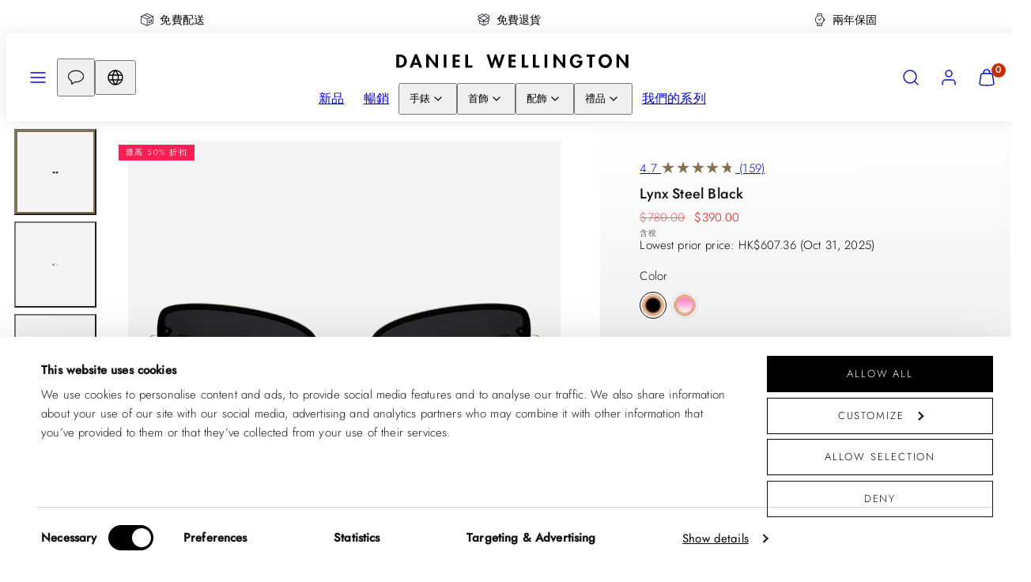

--- FILE ---
content_type: text/html; charset=utf-8
request_url: https://www.danielwellington.com/zh-hk/products/steel-lynx-rose-gold
body_size: 98180
content:
<!doctype html>
<html class="no-js template-product" lang="zh-TW">
  <head>
<!-- Start of Shoplift scripts -->
<!-- 2025-09-05T11:37:43.4982923Z -->
<style>.shoplift-hide { opacity: 0 !important; }</style>
<style id="sl-preview-bar-hide">#preview-bar-iframe, #PBarNextFrameWrapper { display: none !important; }</style>
<script type="text/javascript">(function(rootPath, template, themeRole, themeId, isThemePreview){ /* Generated on 2025-11-20T11:15:13.8662176Z */var nt=Object.defineProperty;var ot=(A,x,P)=>x in A?nt(A,x,{enumerable:!0,configurable:!0,writable:!0,value:P}):A[x]=P;var m=(A,x,P)=>ot(A,typeof x!="symbol"?x+"":x,P);(function(){"use strict";var A=document.createElement("style");A.textContent=`#shoplift-preview-control{position:fixed;max-width:332px;height:56px;background-color:#141414;z-index:9999;bottom:20px;display:flex;border-radius:8px;box-shadow:13px 22px 7px #0000,9px 14px 7px #00000003,5px 8px 6px #0000000d,2px 4px 4px #00000017,1px 1px 2px #0000001a,0 0 #0000001a;align-items:center;margin:0 auto;left:16px;right:16px;opacity:0;transform:translateY(20px);visibility:hidden;transition:opacity .4s ease-in-out,transform .4s ease-in-out,visibility 0s .4s}#shoplift-preview-control.visible{opacity:1;transform:translateY(0);visibility:visible;transition:opacity .4s ease-in-out,transform .4s ease-in-out,visibility 0s 0s}#shoplift-preview-control *{font-family:Inter,sans-serif;color:#fff;box-sizing:border-box;font-size:16px}#shoplift-preview-variant-title{font-weight:400;line-height:140%;font-size:16px;text-align:start;letter-spacing:-.16px;flex-grow:1;text-wrap:nowrap;overflow:hidden;text-overflow:ellipsis}#shoplift-preview-variant-selector{position:relative;display:block;padding:6px 0;height:100%;min-width:0;flex:1 1 auto}#shoplift-preview-variant-menu-trigger{border:none;cursor:pointer;width:100%;background-color:transparent;padding:0 16px;border-left:1px solid #333;border-right:1px solid #333;height:100%;display:flex;align-items:center;justify-content:start;gap:8px}#shoplift-preview-variant-selector .menu-variant-label{width:24px;height:24px;border-radius:50%;padding:6px;display:flex;justify-content:center;align-items:center;font-size:12px;font-style:normal;font-weight:600;line-height:100%;letter-spacing:-.12px;flex-shrink:0}#shoplift-preview-variant-selector .preview-variant-menu{position:absolute;bottom:110%;transform:translate3d(0,20px,0);visibility:hidden;pointer-events:none;opacity:0;cursor:pointer;background-color:#141414;border:1px solid #141414;border-radius:6px;width:100%;max-height:156px;overflow-y:auto;box-shadow:0 8px 16px #0003;z-index:1;transition:opacity .3s ease-in-out,transform .3s ease-in-out,visibility 0s .3s}#shoplift-preview-variant-selector .preview-variant-menu.preview-variant-menu__visible{visibility:visible;pointer-events:auto;opacity:100;transform:translateZ(0);transition:opacity .3s ease-in-out,transform .3s ease-in-out,visibility 0s 0s}@media screen and (max-width: 400px){#shoplift-preview-variant-selector .preview-variant-menu{position:fixed;left:0;right:0;width:auto;bottom:110%}}#shoplift-preview-variant-selector .preview-variant-menu .preview-variant-menu--item{padding:12px 16px;display:flex;overflow:hidden}#shoplift-preview-variant-selector .preview-variant-menu .preview-variant-menu--item .menu-variant-label{margin-right:6px}#shoplift-preview-variant-selector .preview-variant-menu .preview-variant-menu--item span{overflow:hidden;text-overflow:ellipsis;text-wrap:nowrap;white-space:nowrap;color:#f6f6f6;font-size:14px;font-style:normal;font-weight:500}#shoplift-preview-variant-selector .preview-variant-menu .preview-variant-menu--item:hover{background-color:#545454}#shoplift-preview-variant-selector .preview-variant-menu .preview-variant-menu--item:last-of-type{border-bottom-left-radius:6px;border-bottom-right-radius:6px}#shoplift-preview-variant-selector .preview-variant-menu .preview-variant-menu--item:first-of-type{border-top-left-radius:6px;border-top-right-radius:6px}#shoplift-preview-control div:has(#shoplift-exit-preview-button){padding:0 16px}#shoplift-exit-preview-button{padding:6px 8px;font-weight:500;line-height:75%;border-radius:4px;background-color:transparent;border:none;text-decoration:none}#shoplift-exit-preview-button:hover{cursor:pointer;background-color:#333}`,document.head.appendChild(A);var x=" daum[ /]| deusu/| yadirectfetcher|(?:^|[^g])news(?!sapphire)|(?<! (?:channel/|google/))google(?!(app|/google| pixel))|(?<! cu)bots?(?:\\b|_)|(?<!(?: ya| yandex|^job|inapp;) ?)search|(?<!(?:lib))http|(?<![hg]m)score|@[a-z][\\w-]+\\.|\\(\\)|\\.com|\\b\\d{13}\\b|^<|^[\\w \\.\\-\\(?:\\):]+(?:/v?\\d+(?:\\.\\d+)?(?:\\.\\d{1,10})*?)?(?:,|$)|^[^ ]{50,}$|^\\d+\\b|^\\w+/[\\w\\(\\)]*$|^active|^ad muncher|^amaya|^avsdevicesdk/|^biglotron|^bot|^bw/|^clamav[ /]|^client/|^cobweb/|^custom|^ddg[_-]android|^discourse|^dispatch/\\d|^downcast/|^duckduckgo|^facebook|^getright/|^gozilla/|^hobbit|^hotzonu|^hwcdn/|^jeode/|^jetty/|^jigsaw|^microsoft bits|^movabletype|^mozilla/\\d\\.\\d \\(compatible;?\\)$|^mozilla/\\d\\.\\d \\w*$|^navermailapp|^netsurf|^offline|^owler|^postman|^python|^rank|^read|^reed|^rest|^rss|^snapchat|^space bison|^svn|^swcd |^taringa|^thumbor/|^track|^valid|^w3c|^webbandit/|^webcopier|^wget|^whatsapp|^wordpress|^xenu link sleuth|^yahoo|^yandex|^zdm/\\d|^zoom marketplace/|^{{.*}}$|admin|analyzer|archive|ask jeeves/teoma|bit\\.ly/|bluecoat drtr|browsex|burpcollaborator|capture|catch|check|chrome-lighthouse|chromeframe|classifier|clean|cloud|crawl|cypress/|dareboost|datanyze|dejaclick|detect|dmbrowser|download|evc-batch/|feed|firephp|gomezagent|headless|httrack|hubspot marketing grader|hydra|ibisbrowser|images|insight|inspect|iplabel|ips-agent|java(?!;)|library|mail\\.ru/|manager|measure|neustar wpm|node|nutch|offbyone|optimize|pageburst|pagespeed|parser|perl|phantomjs|pingdom|powermarks|preview|proxy|ptst[ /]\\d|reputation|resolver|retriever|rexx;|rigor|rss\\b|scan|scrape|server|sogou|sparkler/|speedcurve|spider|splash|statuscake|synapse|synthetic|tools|torrent|trace|transcoder|url|virtuoso|wappalyzer|watch|webglance|webkit2png|whatcms/|zgrab",P=/bot|spider|crawl|http|lighthouse/i,E;function H(){if(E instanceof RegExp)return E;try{E=new RegExp(x,"i")}catch{E=P}return E}function U(c){return!!c&&H().test(c)}class V{constructor(){m(this,"timestamp");this.timestamp=new Date}}class F extends V{constructor(e,i,s){super();m(this,"type");m(this,"testId");m(this,"hypothesisId");this.type=3,this.testId=e,this.hypothesisId=i,this.timestamp=s}}class z extends V{constructor(e){super();m(this,"type");m(this,"path");this.type=4,this.path=e}}class j extends V{constructor(e){super();m(this,"type");m(this,"cart");this.type=5,this.cart=e}}class O extends Error{constructor(){super();m(this,"isBot");this.isBot=!0}}function B(c,t,e){for(const i of t.selectors){const s=c.querySelectorAll(i.cssSelector);for(let r=0;r<s.length;r++)e(t.testId,t.hypothesisId)}$(c,t,(i,s,r,n,o)=>o(s,r),e)}function L(c,t,e){for(const i of t.selectors)R(c,t.testId,t.hypothesisId,i,e??(()=>{}));$(c,t,R,e??(()=>{}))}function G(c){return c.urlPatterns.reduce((t,e)=>{switch(e.operator){case"contains":return t+`.*${e}.*`;case"endsWith":return t+`.*${e}`;case"startsWith":return t+`${e}.*`}},"")}function $(c,t,e,i){new MutationObserver(()=>{for(const r of t.selectors)e(c,t.testId,t.hypothesisId,r,i)}).observe(c.documentElement,{childList:!0,subtree:!0})}function R(c,t,e,i,s){const r=c.querySelectorAll(i.cssSelector);for(let n=0;n<r.length;n++){let o=r.item(n);if(o instanceof HTMLElement&&o.dataset.shoplift!==""){o.dataset.shoplift="";for(const l of i.actions.sort(tt))o=J(c,i.cssSelector,o,l)}}return r.length>0&&s?(s(t,e),!0):!1}function J(c,t,e,i){switch(i.type){case"innerHtml":e.innerHTML=i.value;break;case"attribute":K(e,i.scope,i.value);break;case"css":W(c,t,i.value);break;case"js":Y(c,e,i);break;case"copy":return Z(e);case"remove":Q(e);break;case"move":X(e,parseInt(i.value));break}return e}function K(c,t,e){c.setAttribute(t,e)}function W(c,t,e){var s;const i=c.createElement("style");i.innerHTML=`${t} { ${e} }`,(s=c.getElementsByTagName("head")[0])==null||s.appendChild(i)}function Y(c,t,e){Function("document","element",`"use strict"; ${e.value}`)(c,t)}function Z(c){const t=c.cloneNode(!0);if(!c.parentNode)throw"Can't copy node outside of DOM";return c.parentNode.insertBefore(t,c.nextSibling),t}function Q(c){c.remove()}function X(c,t){if(t===0)return;const e=Array.prototype.slice.call(c.parentElement.children).indexOf(c),i=Math.min(Math.max(e+t,0),c.parentElement.children.length-1);c.parentElement.children.item(i).insertAdjacentElement(t>0?"afterend":"beforebegin",c)}function tt(c,t){return q(c)-q(t)}function q(c){return c.type==="copy"||c.type==="remove"?0:1}var T=(c=>(c[c.Template=0]="Template",c[c.Theme=1]="Theme",c[c.UrlRedirect=2]="UrlRedirect",c[c.Script=3]="Script",c[c.Dom=4]="Dom",c[c.Price=5]="Price",c))(T||{});const et="data:image/svg+xml,%3csvg%20width='12'%20height='12'%20viewBox='0%200%2012%2012'%20fill='none'%20xmlns='http://www.w3.org/2000/svg'%3e%3cpath%20d='M9.96001%207.90004C9.86501%207.90004%209.77001%207.86504%209.69501%207.79004L6.43501%204.53004C6.19501%204.29004%205.80501%204.29004%205.56501%204.53004L2.30501%207.79004C2.16001%207.93504%201.92001%207.93504%201.77501%207.79004C1.63001%207.64504%201.63001%207.40504%201.77501%207.26004L5.03501%204.00004C5.56501%203.47004%206.43001%203.47004%206.96501%204.00004L10.225%207.26004C10.37%207.40504%2010.37%207.64504%2010.225%207.79004C10.15%207.86004%2010.055%207.90004%209.96001%207.90004Z'%20fill='white'/%3e%3c/svg%3e",it="data:image/svg+xml,%3csvg%20width='14'%20height='24'%20viewBox='0%200%2014%2024'%20fill='none'%20xmlns='http://www.w3.org/2000/svg'%3e%3cpath%20d='M12.3976%2014.5255C12.2833%2013.8788%2012.0498%2013.3024%2011.6952%2012.7961C11.3416%2012.2898%2010.9209%2011.8353%2010.4353%2011.4317C9.94868%2011.0291%209.43546%2010.6488%208.89565%2010.292C8.48487%2010.049%208.09577%209.78565%207.72637%209.50402C7.35697%209.2224%207.08016%208.89503%206.89694%208.51987C6.71273%208.14471%206.67826%207.69533%206.79055%207.1697C6.86345%206.83216%206.97476%206.54647%207.12351%206.31162C7.27324%206.07778%207.47124%205.89986%207.7175%205.77684C7.96377%205.65483%208.21989%205.59383%208.48389%205.59383C8.88087%205.59383%209.17639%205.7016%209.3734%205.91714C9.56943%206.13268%209.68271%206.42345%209.71424%206.78946C9.74576%207.15547%209.72015%207.55401%209.63839%207.98509C9.55663%208.41617%209.43645%208.84724%209.27687%209.27934L13.5127%208.80149C13.9638%207.52656%2014.1017%206.42447%2013.9264%205.49725C13.751%204.56901%2013.2664%203.85122%2012.4724%203.34491C12.239%203.19648%2011.9779%203.07041%2011.6893%202.96569L12.0026%201.50979L9.86397%200L7.3875%201.50979L7.11169%202.78878C6.65166%202.8874%206.21724%203.01957%205.8114%203.19038C4.85292%203.594%204.06684%204.15115%203.45117%204.86385C2.83452%205.57655%202.42571%206.40108%202.22378%207.33847C2.06616%208.06947%202.04942%208.70796%202.17551%209.25087C2.30061%209.7948%202.52028%2010.2828%202.8355%2010.7139C3.14974%2011.145%203.51816%2011.5344%203.93977%2011.881C4.36039%2012.2288%204.782%2012.5521%205.20164%2012.851C5.68334%2013.1702%206.13844%2013.5169%206.56497%2013.8921C6.99052%2014.2672%207.31954%2014.7125%207.55004%2015.228C7.78055%2015.7445%207.81502%2016.3769%207.65347%2017.1262C7.56482%2017.5389%207.43676%2017.8765%207.27028%2018.1388C7.10381%2018.4011%206.89596%2018.5983%206.64772%2018.7295C6.3985%2018.8606%206.12071%2018.9267%205.8114%2018.9267C5.21641%2018.9267%204.79776%2018.6034%204.62833%2018.1632C4.4589%2017.7229%204.47367%2017.2583%204.60075%2016.5639C4.72782%2015.8705%205.05092%2015.1395%205.37107%2014.3699H1.17665C1.17665%2014.3699%200.207341%2016.1115%200.0310135%2017.6762C-0.0655232%2018.5302%200.0635208%2019.2653%200.41519%2019.8844C0.76686%2020.5036%201.33032%2020.9814%202.10655%2021.319C2.39222%2021.443%202.7104%2021.5447%203.05813%2021.623L2.54589%2024H7.17473L7.7047%2021.5386C8.08493%2021.442%208.43857%2021.3231%208.76562%2021.1787C9.73985%2020.7476%2010.52%2020.1427%2011.1071%2019.3649C11.6932%2018.5871%2012.0873%2017.7291%2012.2892%2016.7917C12.4744%2015.9295%2012.5099%2015.1741%2012.3966%2014.5275L12.3976%2014.5255Z'%20fill='white'/%3e%3c/svg%3e";async function st(c){let t=c.replace(/-/g,"+").replace(/_/g,"/");for(;t.length%4;)t+="=";const e=atob(t),i=Uint8Array.from(e,n=>n.charCodeAt(0)),s=new Blob([i]).stream().pipeThrough(new DecompressionStream("gzip")),r=await new Response(s).text();return JSON.parse(r)}function I(c,t){return typeof t=="string"&&/\d{4}-\d{2}-\d{2}T\d{2}:\d{2}:\d{2}.\d+(?:Z|[+-]\d+)/.test(t)?new Date(t):t}function _(c,t){return t}let M=!1;class rt{constructor(t,e,i,s,r,n,o,l,a,h,f){m(this,"temporarySessionKey","Shoplift_Session");m(this,"essentialSessionKey","Shoplift_Essential");m(this,"analyticsSessionKey","Shoplift_Analytics");m(this,"legacySessionKey");m(this,"cssHideClass");m(this,"testConfigs");m(this,"inactiveTestConfigs");m(this,"testsFilteredByAudience");m(this,"sendPageView");m(this,"shopliftDebug");m(this,"gaConfig");m(this,"getCountryTimeout");m(this,"state");m(this,"shopifyAnalyticsId");m(this,"cookie",document.cookie);m(this,"isSyncing",!1);m(this,"isSyncingGA",!1);m(this,"fetch");m(this,"localStorageSet");m(this,"localStorageGet");m(this,"sessionStorageSet",window.sessionStorage.setItem.bind(window.sessionStorage));m(this,"sessionStorageGet",window.sessionStorage.getItem.bind(window.sessionStorage));m(this,"urlParams",new URLSearchParams(window.location.search));m(this,"device");m(this,"logHistory");this.shop=t,this.host=e,this.eventHost=i,this.disableReferrerOverride=l,this.logHistory=[],this.legacySessionKey=`SHOPLIFT_SESSION_${this.shop}`,this.cssHideClass=s?"shoplift-hide":"",this.testConfigs=h.map(y=>({...y,startAt:new Date(y.startAt),statusHistory:y.statusHistory.map(S=>({...S,createdAt:new Date(S.createdAt)}))})),this.inactiveTestConfigs=f,this.sendPageView=!!r,this.shopliftDebug=n===!0,this.gaConfig=o!=={"sendEvents":true,"mode":"gtm"}?o:{sendEvents:!1},this.fetch=window.fetch.bind(window),this.localStorageSet=window.localStorage.setItem.bind(window.localStorage),this.localStorageGet=window.localStorage.getItem.bind(window.localStorage);const b=this.getDeviceType();this.device=b!=="tablet"?b:"mobile",this.state=this.loadState(),this.shopifyAnalyticsId=this.getShopifyAnalyticsId(),this.testsFilteredByAudience=h.filter(y=>y.status=="active"),this.getCountryTimeout=a===1000?1e3:a,this.log("State Loaded",JSON.stringify(this.state))}async init(){var t;try{if(this.log("Shoplift script initializing"),window.Shopify&&window.Shopify.designMode){this.log("Skipping script for design mode");return}if(window.location.href.includes("slScreenshot=true")){this.log("Skipping script for screenshot");return}if(window.location.hostname.endsWith(".edgemesh.com")){this.log("Skipping script for preview");return}if(window.location.href.includes("isShopliftMerchant")){const i=this.urlParams.get("isShopliftMerchant")==="true";this.log("Setting merchant session to %s",i),this.state.temporary.isMerchant=i,this.persistTemporaryState()}if(this.state.temporary.isMerchant){this.log("Setting up preview for merchant"),typeof window.shoplift!="object"&&this.setShopliftStub(),this.state.temporary.previewConfig||this.hidePage(),await this.initPreview(),(t=document.querySelector("#sl-preview-bar-hide"))==null||t.remove();return}if(this.state.temporary.previewConfig=void 0,U(navigator.userAgent))return;if(navigator.userAgent.includes("Chrome/118")){this.log("Random: %o",[Math.random(),Math.random(),Math.random()]);const i=await this.makeRequest({url:`${this.eventHost}/api/v0/events/ip`,method:"get"}).then(s=>s==null?void 0:s.json());this.log(`IP: ${i}`),this.makeRequest({url:`${this.eventHost}/api/v0/logs`,method:"post",data:JSON.stringify(this.debugState(),_)}).catch()}if(this.shopifyAnalyticsId=this.getShopifyAnalyticsId(),this.monitorConsentChange(),this.checkForThemePreview())return;if(!this.disableReferrerOverride&&this.state.temporary.originalReferrer!=null){this.log(`Overriding referrer from '${document.referrer}' to '${this.state.temporary.originalReferrer}'`);const i=this.state.temporary.originalReferrer;delete this.state.temporary.originalReferrer,this.persistTemporaryState(),Object.defineProperty(document,"referrer",{get:()=>i,enumerable:!0,configurable:!0})}if(await this.refreshVisitor(this.shopifyAnalyticsId),await this.handleVisitorTest()){this.log("Redirecting for visitor test");return}this.setShoplift(),this.showPage(),await this.ensureCartAttributesForExistingPriceTests(!1),await this.finalize(),console.log("SHOPLIFT SCRIPT INITIALIZED!")}catch(e){if(e instanceof O)return;throw e}finally{typeof window.shoplift!="object"&&this.setShopliftStub()}}getVariantColor(t){switch(t){case"a":return{text:"#141414",bg:"#E2E2E2"};case"b":return{text:"rgba(255, 255, 255, 1)",bg:"rgba(37, 99, 235, 1)"}}}async initPreview(){const t=this.urlParams.get("previewConfig");if(t){this.state.temporary.previewConfig=void 0,this.log("Setting up the preview"),this.log("Found preview config, writing to temporary state");const e=await st(t);if(this.state.temporary.previewConfig=e,this.state.temporary.previewConfig.testTypeCategory===T.Price){this.hidePage(!0);const s=this.state.temporary.previewConfig;let r=`${this.host}/api/dom-selectors/${s.storeId}/${s.testId}/${s.isDraft||!1}`;s.shopifyProductId&&(r+=`?productId=${s.shopifyProductId}`);const n=await this.makeJsonRequest({method:"get",url:r}).catch(o=>(this.log("Error getting domSelectors",o),null));s.variants.forEach(o=>{var l;return o.domSelectors=(l=n[o.id])==null?void 0:l.domSelectors})}this.persistTemporaryState();const i=new URL(window.location.toString());i.searchParams.delete("previewConfig"),this.queueRedirect(i)}else if(this.state.temporary.previewConfig){this.showPage();const e=this.state.temporary.previewConfig;e.testTypeCategory===T.Template&&this.handleTemplatePreview(e)&&this.initPreviewControls(e),e.testTypeCategory===T.UrlRedirect&&this.handleUrlPreview(e)&&this.initPreviewControls(e),e.testTypeCategory===T.Script&&this.handleScriptPreview(e)&&this.initPreviewControls(e),e.testTypeCategory===T.Price&&await this.handlePricePreview(e)&&this.initPreviewControls(e)}}initPreviewControls(t){document.addEventListener("DOMContentLoaded",()=>{const e=t.variants.find(S=>S.id===t.currentVariant),i=(e==null?void 0:e.label)||"a",s=t.variants,r=document.createElement("div");r.id="shoplift-preview-control";const n=document.createElement("div"),o=document.createElement("img");o.src=it,o.height=24,o.width=14,n.style.padding="0 16px",n.style.lineHeight="100%",n.appendChild(o),r.appendChild(n);const l=document.createElement("div");l.id="shoplift-preview-variant-selector";const a=document.createElement("button");a.id="shoplift-preview-variant-menu-trigger";const h=document.createElement("div");h.className="menu-variant-label",h.style.backgroundColor=this.getVariantColor(i).bg,h.style.color=this.getVariantColor(i).text,h.innerText=i.toUpperCase(),a.appendChild(h);const f=document.createElement("span");if(f.id="shoplift-preview-variant-title",f.innerText=e!=null&&e.title?e.title:"Untitled variant "+i.toUpperCase(),a.appendChild(f),s.length>1){const S=document.createElement("img");S.src=et,S.width=12,S.height=12,S.style.height="12px",S.style.width="12px",a.appendChild(S);const C=document.createElement("div");C.className="preview-variant-menu";for(const u of t.variants.filter(d=>d.id!==t.currentVariant)){const d=document.createElement("div");d.className="preview-variant-menu--item";const g=document.createElement("div");g.className="menu-variant-label",g.style.backgroundColor=this.getVariantColor(u.label).bg,g.style.color=this.getVariantColor(u.label).text,g.style.flexShrink="0",g.innerText=u.label.toUpperCase(),d.appendChild(g);const p=document.createElement("span");p.innerText=u.title?u.title:"Untitled variant "+u.label.toUpperCase(),d.appendChild(p),d.addEventListener("click",()=>{this.pickVariant(u.id)}),C.appendChild(d)}l.appendChild(C),a.addEventListener("click",()=>{C.className!=="preview-variant-menu preview-variant-menu__visible"?C.classList.add("preview-variant-menu__visible"):C.classList.remove("preview-variant-menu__visible")}),document.addEventListener("click",u=>{u.target instanceof Element&&!a.contains(u.target)&&C.className==="preview-variant-menu preview-variant-menu__visible"&&C.classList.remove("preview-variant-menu__visible")})}else a.style.pointerEvents="none",h.style.margin="0";l.appendChild(a),r.appendChild(l);const b=document.createElement("div"),y=document.createElement("button");y.id="shoplift-exit-preview-button",y.innerText="Exit",b.appendChild(y),y.addEventListener("click",()=>{this.exitPreview()}),r.appendChild(b),document.body.appendChild(r),requestAnimationFrame(()=>{r.classList.add("visible")})}),this.ensureCartAttributesForExistingPriceTests(!0).catch(e=>{this.log("Error ensuring cart attributes for price test",e)})}pickVariant(t){var e,i,s,r;if(this.state.temporary.previewConfig){const n=this.state.temporary.previewConfig,o=new URL(window.location.toString());if(n.testTypeCategory===T.UrlRedirect){const l=(e=n.variants.find(a=>a.id===n.currentVariant))==null?void 0:e.redirectUrl;if(o.pathname===l){const a=(i=n.variants.find(h=>h.id===t))==null?void 0:i.redirectUrl;a&&(o.pathname=a)}}if(n.testTypeCategory===T.Template){const l=(s=n.variants.find(a=>a.id===n.currentVariant))==null?void 0:s.pathName;if(l&&o.pathname===l){const a=(r=n.variants.find(h=>h.id===t))==null?void 0:r.pathName;a&&a!==l&&(o.pathname=a)}}n.currentVariant=t,this.persistTemporaryState(),this.queueRedirect(o)}}exitPreview(){var e,i,s,r;const t=new URL(window.location.toString());if(((e=this.state.temporary.previewConfig)==null?void 0:e.testTypeCategory)===T.Template&&t.searchParams.delete("view"),((i=this.state.temporary.previewConfig)==null?void 0:i.testTypeCategory)===T.Script&&t.searchParams.delete("slVariant"),((s=this.state.temporary.previewConfig)==null?void 0:s.testTypeCategory)===T.UrlRedirect){const o=this.state.temporary.previewConfig.variants.filter(a=>a.label!=="a"&&a.redirectUrl!==null).map(a=>a.redirectUrl),l=(r=this.state.temporary.previewConfig.variants.find(a=>a.label==="a"))==null?void 0:r.redirectUrl;o.includes(t.pathname)&&l&&(t.pathname=l)}this.state.temporary.previewConfig=void 0,this.persistTemporaryState(),this.hidePage(),this.queueRedirect(t)}handleTemplatePreview(t){const e=t.currentVariant,i=t.variants.find(n=>n.id===e);if(!i)return!1;this.log("Setting up template preview for type",i.type);const s=new URL(window.location.toString()),r=s.searchParams.get("view");return this.typeFromTemplate()==i.type&&r!==i.affix&&i.affix&&(this.log("Template type matches current variant, redirecting"),s.searchParams.delete("view"),this.log("Setting the new viewParam"),this.hidePage(),s.searchParams.set("view",i.affix),this.queueRedirect(s)),r!==null&&r!==i.affix&&(s.searchParams.delete("view"),this.hidePage(),this.queueRedirect(s)),!0}handleUrlPreview(t){var n;const e=t.currentVariant,i=t.variants.find(o=>o.id===e),s=(n=t.variants.find(o=>o.isControl))==null?void 0:n.redirectUrl;if(!i)return!1;this.log("Setting up URL redirect preview");const r=new URL(window.location.toString());return r.pathname===s&&!i.isControl&&i.redirectUrl!==null&&(this.log("Url matches control, redirecting"),this.hidePage(),r.pathname=i.redirectUrl,this.queueRedirect(r)),!0}handleScriptPreview(t){const e=t.currentVariant,i=t.variants.find(n=>n.id===e);if(!i)return!1;this.log("Setting up script preview");const s=new URL(window.location.toString());return s.searchParams.get("slVariant")!==i.id&&(this.log("current id doesn't match the variant, redirecting"),s.searchParams.delete("slVariant"),this.log("Setting the new slVariantParam"),this.hidePage(),s.searchParams.set("slVariant",i.id),this.queueRedirect(s)),!0}async handlePricePreview(t){const e=t.currentVariant,i=t.variants.find(s=>s.id===e);return i?(this.log("Setting up price preview"),i.domSelectors&&i.domSelectors.length>0&&(L(document,{testId:t.testId,hypothesisId:i.id,selectors:i.domSelectors}),await this.ensureCartAttributesForExistingPriceTests(!0)),!0):!1}async finalize(){const t=await this.getCartState();t!==null&&this.queueCartUpdate(t),this.pruneStateAndSave(),await this.syncAllEvents()}setShoplift(){this.log("Setting up public API");const e=this.urlParams.get("slVariant")==="true",i=e?null:this.urlParams.get("slVariant");window.shoplift={isHypothesisActive:async s=>{if(this.log("Script checking variant for hypothesis '%s'",s),e)return this.log("Forcing variant for hypothesis '%s'",s),!0;if(i!==null)return this.log("Forcing hypothesis '%s'",i),s===i;const r=this.testConfigs.find(o=>o.hypotheses.some(l=>l.id===s));if(!r)return this.log("No test found for hypothesis '%s'",s),!1;const n=this.state.essential.visitorTests.find(o=>o.testId===r.id);return n?(this.log("Active visitor test found",s),n.hypothesisId===s):(await this.manuallySplitVisitor(r),this.testConfigs.some(o=>o.hypotheses.some(l=>l.id===s&&this.state.essential.visitorTests.some(a=>a.hypothesisId===l.id))))},setAnalyticsConsent:async s=>{await this.onConsentChange(s,!0)},getVisitorData:()=>({visitor:this.state.analytics.visitor,visitorTests:this.state.essential.visitorTests.filter(s=>!s.isInvalid).map(s=>{const{shouldSendToGa:r,...n}=s;return n})})}}setShopliftStub(){this.log("Setting up stubbed public API");const e=this.urlParams.get("slVariant")==="true",i=e?null:this.urlParams.get("slVariant");window.shoplift={isHypothesisActive:s=>Promise.resolve(e||s===i),setAnalyticsConsent:()=>Promise.resolve(),getVisitorData:()=>({visitor:null,visitorTests:[]})}}async manuallySplitVisitor(t){this.log("Starting manual split for test '%s'",t.id),await this.handleVisitorTest([t]),this.saveState(),this.syncAllEvents()}async handleVisitorTest(t){await this.filterTestsByAudience(this.testConfigs,this.state.analytics.visitor??this.buildBaseVisitor(),this.state.essential.visitorTests);let e=t?t.filter(i=>this.testsFilteredByAudience.some(s=>s.id===i.id)):[...this.testsForUrl(this.testsFilteredByAudience),...this.domTestsForUrl(this.testsFilteredByAudience)];try{if(e.length===0)return this.log("No tests found"),!1;this.log("Checking for existing visitor test on page");const i=this.getCurrentVisitorHypothesis(e);if(i){this.log("Found current visitor test");const o=this.considerRedirect(i);return o&&(this.log("Redirecting for current visitor test"),this.redirect(i)),o}this.log("No active test relation for test page");const s=this.testsForUrl(this.inactiveTestConfigs.filter(o=>this.testIsPaused(o)&&o.hypotheses.some(l=>this.state.essential.visitorTests.some(a=>a.hypothesisId===l.id)))).map(o=>o.id);if(s.length>0)return this.log("Visitor has paused tests for test page, skipping test assignment: %o",s),!1;if(this.hasThemeAndOtherTestTypes(this.testsFilteredByAudience)){this.log("Store has both theme and non-theme tests");const o=this.visitorActiveTestType();this.log("Current visitor test type is '%s'",o);let l;switch(o){case"templateOrUrlRedirect":this.log("Filtering to non-theme tests"),l=h=>h!=="theme";break;case"theme":this.log("Filtering to theme tests"),l=h=>h==="theme";break;case null:l=Math.random()>.5?(this.log("Filtering to theme tests"),h=>h==="theme"):(this.log("Filtering to non-theme tests"),h=>h!=="theme");break}const a=e.filter(h=>h.hypotheses.every(f=>!f.isControl||!l(f.type)));this.log(`Blocking visitor from being assigned to filtered test IDs: ["${a.map(h=>h.id).join('", "')}"]`),this.state.essential.visitorTests.push(...a.map(h=>({createdAt:new Date,testId:h.id,hypothesisId:null,isThemeTest:h.hypotheses.some(f=>f.type==="theme"),shouldSendToGa:!1,isSaved:!0,isInvalid:!0,themeId:void 0}))),e=e.filter(h=>h.hypotheses.some(f=>f.isControl&&l(f.type)))}if(e.length===0)return this.log("No tests found"),!1;const r=e[Math.floor(Math.random()*e.length)],n=this.pickHypothesis(r);if(n){this.log("Adding local visitor to test '%s', hypothesis '%s'",r.id,n.id),this.queueAddVisitorToTest(r.id,n);const o=this.considerRedirect(n);return o&&(this.log("Redirecting for new test"),this.redirect(n)),o}return this.log("No hypothesis found"),!1}finally{this.includeInDomTests(),this.saveState()}}includeInDomTests(){const t=this.getDomTestsForCurrentUrl(),e=this.getVisitorDomHypothesis(t);for(const i of t){this.log("Evaluating dom test '%s'",i.id);const r=e.find(n=>i.hypotheses.some(o=>n.id===o.id))??this.pickHypothesis(i);if(!r){this.log("Failed to pick hypothesis for test");continue}if(r.isControl){this.log("Control hypothesis - applying DOM selectors and watching for variant selectors");const n=i.hypotheses.filter(o=>o.id!==r.id).flatMap(o=>{var l;return((l=o.domSelectors)==null?void 0:l.map(a=>({...a,testId:i.id})))??[]});n.length>0&&B(document,{testId:i.id,hypothesisId:r.id,selectors:n},o=>{this.queueAddVisitorToTest(o,r),this.syncAllEvents()})}if(!r.domSelectors||r.domSelectors.length===0){this.log("No selectors found, skipping hypothesis");continue}this.log("Watching for selectors"),L(document,{testId:i.id,hypothesisId:r.id,selectors:r.domSelectors},n=>{this.queueAddVisitorToTest(n,r),this.syncAllEvents()})}}considerRedirect(t){if(this.log("Considering redirect for hypothesis '%s'",t.id),t.isControl)return this.log("Skipping redirect for control"),!1;if(t.type==="basicScript"||t.type==="manualScript")return this.log("Skipping redirect for script test"),!1;const e=this.state.essential.visitorTests.find(n=>n.hypothesisId===t.id),i=new URL(window.location.toString()),r=new URLSearchParams(window.location.search).get("view");if(t.type==="theme"){if(!(t.themeId===themeId)){if(this.log("Theme id '%s' is not hypothesis theme ID '%s'",t.themeId,themeId),e&&e.themeId!==t.themeId&&(e.themeId===themeId||!this.isThemePreview()))this.log("On old theme, redirecting and updating local visitor"),e.themeId=t.themeId;else if(this.isThemePreview())return this.log("On non-test theme, skipping redirect"),!1;return this.log("Hiding page to redirect for theme test"),this.hidePage(),!0}return!1}else if(t.type!=="dom"&&t.type!=="price"&&t.affix!==template.suffix&&t.affix!==r||t.redirectPath&&!i.pathname.endsWith(t.redirectPath))return this.log("Hiding page to redirect for template test"),this.hidePage(),!0;return this.log("Not redirecting"),!1}redirect(t){if(this.log("Redirecting to hypothesis '%s'",t.id),t.isControl)return;const e=new URL(window.location.toString());if(e.searchParams.delete("view"),t.redirectPath){const i=RegExp("^(/w{2}-w{2})/").exec(e.pathname);if(i&&i.length>1){const s=i[1];e.pathname=`${s}${t.redirectPath}`}else e.pathname=t.redirectPath}else t.type==="theme"?(e.searchParams.set("_ab","0"),e.searchParams.set("_fd","0"),e.searchParams.set("_sc","1"),e.searchParams.set("preview_theme_id",t.themeId.toString())):t.type!=="urlRedirect"&&e.searchParams.set("view",t.affix);this.queueRedirect(e)}async refreshVisitor(t){if(t===null||!this.state.essential.isFirstLoad||!this.testConfigs.some(i=>i.visitorOption!=="all"))return;this.log("Refreshing visitor"),this.hidePage();const e=await this.getVisitor(t);e&&e.id&&this.updateLocalVisitor(e)}buildBaseVisitor(){return{shopifyAnalyticsId:this.shopifyAnalyticsId,device:this.device,country:null,...this.state.essential.initialState}}getInitialState(){const t=this.getUTMValue("utm_source")??"",e=this.getUTMValue("utm_medium")??"",i=this.getUTMValue("utm_campaign")??"",s=this.getUTMValue("utm_content")??"",r=window.document.referrer,n=this.device;return{createdAt:new Date,utmSource:t,utmMedium:e,utmCampaign:i,utmContent:s,referrer:r,device:n}}checkForThemePreview(){var t,e;return this.log("Checking for theme preview"),window.location.hostname.endsWith(".shopifypreview.com")?(this.log("on shopify preview domain"),this.clearThemeBar(!0,!1,this.state),(t=document.querySelector("#sl-preview-bar-hide"))==null||t.remove(),!1):this.isThemePreview()?this.state.essential.visitorTests.some(i=>i.isThemeTest&&i.hypothesisId!=null&&this.getHypothesis(i.hypothesisId)&&i.themeId===themeId)?(this.log("On active theme test, removing theme bar"),this.clearThemeBar(!1,!0,this.state),!1):this.state.essential.visitorTests.some(i=>i.isThemeTest&&i.hypothesisId!=null&&!this.getHypothesis(i.hypothesisId)&&i.themeId===themeId)?(this.log("Visitor is on an inactive theme test, redirecting to main theme"),this.redirectToMainTheme(),!0):this.state.essential.isFirstLoad?(this.log("No visitor found on theme preview, redirecting to main theme"),this.redirectToMainTheme(),!0):this.inactiveTestConfigs.some(i=>i.hypotheses.some(s=>s.themeId===themeId))?(this.log("Current theme is an inactive theme test, redirecting to main theme"),this.redirectToMainTheme(),!0):this.testConfigs.some(i=>i.hypotheses.some(s=>s.themeId===themeId))?(this.log("Falling back to clearing theme bar"),this.clearThemeBar(!1,!0,this.state),!1):(this.log("No tests on current theme, skipping script"),this.clearThemeBar(!0,!1,this.state),(e=document.querySelector("#sl-preview-bar-hide"))==null||e.remove(),!0):(this.log("Not on theme preview"),this.clearThemeBar(!0,!1,this.state),!1)}redirectToMainTheme(){this.hidePage();const t=new URL(window.location.toString());t.searchParams.set("preview_theme_id",""),this.queueRedirect(t)}testsForUrl(t){const e=new URL(window.location.href),i=this.typeFromTemplate();return t.filter(s=>s.hypotheses.some(r=>r.type!=="dom"&&r.type!=="price"&&(r.isControl&&r.type===i&&r.affix===template.suffix||r.type==="theme"||r.isControl&&r.type==="urlRedirect"&&r.redirectPath&&e.pathname.endsWith(r.redirectPath)||r.type==="basicScript"))&&(s.ignoreTestViewParameterEnforcement||!e.searchParams.has("view")||s.hypotheses.map(r=>r.affix).includes(e.searchParams.get("view")??"")))}domTestsForUrl(t){const e=new URL(window.location.href);return t.filter(i=>i.hypotheses.some(s=>(s.type==="dom"||s.type==="price")&&s.domSelectors&&s.domSelectors.some(r=>new RegExp(G(r)).test(e.toString()))))}async filterTestsByAudience(t,e,i){const s=[];let r=e.country;!r&&t.some(n=>n.requiresCountry&&!i.some(o=>o.testId===n.id))&&(this.log("Hiding page to check geoip"),this.hidePage(),r=await this.makeJsonRequest({method:"get",url:`${this.eventHost}/api/v0/visitors/get-country`,signal:AbortSignal.timeout(this.getCountryTimeout)}).catch(n=>(this.log("Error getting country",n),null)));for(const n of t){if(this.log("Checking audience for test '%s'",n.id),this.state.essential.visitorTests.some(a=>a.testId===n.id&&a.hypothesisId==null)){console.log(`Skipping blocked test '${n.id}'`);continue}const o=this.visitorCreatedDuringTestActive(n.statusHistory);(i.some(a=>a.testId===n.id&&(n.device==="all"||n.device===e.device&&n.device===this.device))||this.isTargetAudience(n,e,o,r))&&(this.log("Visitor is in audience for test '%s'",n.id),s.push(n))}this.testsFilteredByAudience=s}isTargetAudience(t,e,i,s){const r=this.getChannel(e);return(t.device==="all"||t.device===e.device&&t.device===this.device)&&(t.visitorOption==="all"||t.visitorOption==="new"&&i||t.visitorOption==="returning"&&!i)&&(t.targetAudiences.length===0||t.targetAudiences.reduce((n,o)=>n||o.reduce((l,a)=>l&&a(e,i,r,s),!0),!1))}visitorCreatedDuringTestActive(t){let e="";for(const i of t){if(this.state.analytics.visitor!==null&&this.state.analytics.visitor.createdAt<i.createdAt||this.state.essential.initialState.createdAt<i.createdAt)break;e=i.status}return e==="active"}getDomTestsForCurrentUrl(){return this.domTestsForUrl(this.testsFilteredByAudience)}getCurrentVisitorHypothesis(t){return t.flatMap(e=>e.hypotheses).find(e=>e.type!=="dom"&&e.type!=="price"&&this.state.essential.visitorTests.some(i=>i.hypothesisId===e.id))}getVisitorDomHypothesis(t){return t.flatMap(e=>e.hypotheses).filter(e=>(e.type==="dom"||e.type==="price")&&this.state.essential.visitorTests.some(i=>i.hypothesisId===e.id))}getHypothesis(t){return this.testConfigs.filter(e=>e.hypotheses.some(i=>i.id===t)).map(e=>e.hypotheses.find(i=>i.id===t))[0]}hasThemeTest(t){return t.some(e=>e.hypotheses.some(i=>i.type==="theme"))}hasTestThatIsNotThemeTest(t){return t.some(e=>e.hypotheses.some(i=>i.type!=="theme"&&i.type!=="dom"&&i.type!=="price"))}hasThemeAndOtherTestTypes(t){return this.hasThemeTest(t)&&this.hasTestThatIsNotThemeTest(t)}testIsPaused(t){return t.status==="paused"||t.status==="incompatible"||t.status==="suspended"}visitorActiveTestType(){const t=this.state.essential.visitorTests.filter(e=>this.testConfigs.some(i=>i.hypotheses.some(s=>s.id==e.hypothesisId)));return t.length===0?null:t.some(e=>e.isThemeTest)?"theme":"templateOrUrlRedirect"}pickHypothesis(t){let e=Math.random();const i=t.hypotheses.reduce((r,n)=>r+n.visitorCount,0);return t.hypotheses.sort((r,n)=>r.isControl?n.isControl?0:-1:n.isControl?1:0).reduce((r,n)=>{if(r!==null)return r;const l=t.hypotheses.reduce((a,h)=>a&&h.visitorCount>20,!0)?n.visitorCount/i-n.trafficPercentage:0;return e<=n.trafficPercentage-l?n:(e-=n.trafficPercentage,null)},null)}typeFromTemplate(){switch(template.type){case"collection-list":return"collectionList";case"page":return"landing";case"article":case"blog":case"cart":case"collection":case"index":case"product":case"search":return template.type;default:return null}}queueRedirect(t){this.saveState(),this.disableReferrerOverride||(this.log(`Saving temporary referrer override '${document.referrer}'`),this.state.temporary.originalReferrer=document.referrer,this.persistTemporaryState()),window.setTimeout(()=>window.location.assign(t),0),window.setTimeout(()=>void this.syncAllEvents(),2e3)}async syncAllEvents(){const t=async()=>{if(this.isSyncing){window.setTimeout(()=>void(async()=>await t())(),500);return}try{this.isSyncing=!0,await this.syncEvents(),this.syncGAEvents()}finally{this.isSyncing=!1}};await t()}async syncEvents(){var i,s;if(!this.state.essential.consentApproved||!this.shopifyAnalyticsId||this.state.analytics.queue.length===0)return;const t=this.state.analytics.queue.length,e=this.state.analytics.queue.splice(0,t);this.log("Syncing %s events",t);try{const r={shop:this.shop,visitorDetails:{shopifyAnalyticsId:this.shopifyAnalyticsId,device:((i=this.state.analytics.visitor)==null?void 0:i.device)??this.device,country:((s=this.state.analytics.visitor)==null?void 0:s.country)??null,...this.state.essential.initialState},events:this.state.essential.visitorTests.filter(o=>!o.isInvalid&&!o.isSaved&&o.hypothesisId!=null).map(o=>new F(o.testId,o.hypothesisId,o.createdAt)).concat(e)};await this.sendEvents(r);const n=await this.getVisitor(this.shopifyAnalyticsId);n!==null&&this.updateLocalVisitor(n);for(const o of this.state.essential.visitorTests.filter(l=>!l.isInvalid&&!l.isSaved))o.isSaved=!0}catch{this.state.analytics.queue.splice(0,0,...e)}finally{this.saveState()}}syncGAEvents(){if(!this.gaConfig.sendEvents){if(M)return;M=!0,this.log("UseGtag is false — skipping GA Events");return}if(!this.state.essential.consentApproved){this.log("Consent not approved — skipping GA Events");return}if(this.isSyncingGA){this.log("Already syncing GA - skipping GA events");return}const t=this.state.essential.visitorTests.filter(e=>e.shouldSendToGa);if(t.length===0){this.log("No GA Events to sync");return}this.isSyncingGA=!0,this.log("Syncing %s GA Events",t.length),Promise.allSettled(t.map(e=>this.sendGAEvent(e))).then(()=>this.log("All gtag events sent")).finally(()=>this.isSyncingGA=!1)}sendGAEvent(t){return new Promise(e=>{this.log("Sending GA Event for test %s, hypothesis %s",t.testId,t.hypothesisId);const i=()=>{this.log("GA acknowledged event for hypothesis %s",t.hypothesisId),t.shouldSendToGa=!1,this.persistEssentialState(),e()},s={exp_variant_string:`SL-${t.testId}-${t.hypothesisId}`};this.shopliftDebug&&Object.assign(s,{debug_mode:!0});function r(n,o,l){window.dataLayer=window.dataLayer||[],window.dataLayer.push(arguments)}this.gaConfig.mode==="gtag"?r("event","experience_impression",{...s,event_callback:i}):(window.dataLayer=window.dataLayer||[],window.dataLayer.push({event:"experience_impression",...s,eventCallback:i}))})}updateLocalVisitor(t){let e;({visitorTests:e,...this.state.analytics.visitor}=t);for(const i of this.state.essential.visitorTests.filter(s=>!e.some(r=>r.testId===s.testId)))i.isSaved=!0,i.isInvalid=!0;for(const i of e){const s=this.state.essential.visitorTests.findIndex(n=>n.testId===i.testId);s!==-1?(i.isInvalid=!1,this.state.essential.visitorTests.splice(s,1,i)):this.state.essential.visitorTests.push(i)}this.state.analytics.visitor.storedAt=new Date}async getVisitor(t){try{return await this.makeJsonRequest({method:"get",url:`${this.eventHost}/api/v0/visitors/by-key/${this.shop}/${t}`})}catch{return null}}async sendEvents(t){await this.makeRequest({method:"post",url:`${this.eventHost}/api/v0/events`,data:JSON.stringify(t)})}getUTMValue(t){const i=decodeURIComponent(window.location.search.substring(1)).split("&");for(let s=0;s<i.length;s++){const r=i[s].split("=");if(r[0]===t)return r[1]||null}return null}hidePage(t){this.log("Hiding page"),this.cssHideClass&&!window.document.documentElement.classList.contains(this.cssHideClass)&&(window.document.documentElement.classList.add(this.cssHideClass),t||setTimeout(this.removeAsyncHide(this.cssHideClass),2e3))}showPage(){this.cssHideClass&&this.removeAsyncHide(this.cssHideClass)()}getDeviceType(){function t(){let i=!1;return function(s){(/(android|bb\d+|meego).+mobile|avantgo|bada\/|blackberry|blazer|compal|elaine|fennec|hiptop|iemobile|ip(hone|od)|iris|kindle|lge |maemo|midp|mmp|mobile.+firefox|netfront|opera m(ob|in)i|palm( os)?|phone|p(ixi|re)\/|plucker|pocket|psp|series(4|6)0|symbian|treo|up\.(browser|link)|vodafone|wap|windows ce|xda|xiino/i.test(s)||/1207|6310|6590|3gso|4thp|50[1-6]i|770s|802s|a wa|abac|ac(er|oo|s\-)|ai(ko|rn)|al(av|ca|co)|amoi|an(ex|ny|yw)|aptu|ar(ch|go)|as(te|us)|attw|au(di|\-m|r |s )|avan|be(ck|ll|nq)|bi(lb|rd)|bl(ac|az)|br(e|v)w|bumb|bw\-(n|u)|c55\/|capi|ccwa|cdm\-|cell|chtm|cldc|cmd\-|co(mp|nd)|craw|da(it|ll|ng)|dbte|dc\-s|devi|dica|dmob|do(c|p)o|ds(12|\-d)|el(49|ai)|em(l2|ul)|er(ic|k0)|esl8|ez([4-7]0|os|wa|ze)|fetc|fly(\-|_)|g1 u|g560|gene|gf\-5|g\-mo|go(\.w|od)|gr(ad|un)|haie|hcit|hd\-(m|p|t)|hei\-|hi(pt|ta)|hp( i|ip)|hs\-c|ht(c(\-| |_|a|g|p|s|t)|tp)|hu(aw|tc)|i\-(20|go|ma)|i230|iac( |\-|\/)|ibro|idea|ig01|ikom|im1k|inno|ipaq|iris|ja(t|v)a|jbro|jemu|jigs|kddi|keji|kgt( |\/)|klon|kpt |kwc\-|kyo(c|k)|le(no|xi)|lg( g|\/(k|l|u)|50|54|\-[a-w])|libw|lynx|m1\-w|m3ga|m50\/|ma(te|ui|xo)|mc(01|21|ca)|m\-cr|me(rc|ri)|mi(o8|oa|ts)|mmef|mo(01|02|bi|de|do|t(\-| |o|v)|zz)|mt(50|p1|v )|mwbp|mywa|n10[0-2]|n20[2-3]|n30(0|2)|n50(0|2|5)|n7(0(0|1)|10)|ne((c|m)\-|on|tf|wf|wg|wt)|nok(6|i)|nzph|o2im|op(ti|wv)|oran|owg1|p800|pan(a|d|t)|pdxg|pg(13|\-([1-8]|c))|phil|pire|pl(ay|uc)|pn\-2|po(ck|rt|se)|prox|psio|pt\-g|qa\-a|qc(07|12|21|32|60|\-[2-7]|i\-)|qtek|r380|r600|raks|rim9|ro(ve|zo)|s55\/|sa(ge|ma|mm|ms|ny|va)|sc(01|h\-|oo|p\-)|sdk\/|se(c(\-|0|1)|47|mc|nd|ri)|sgh\-|shar|sie(\-|m)|sk\-0|sl(45|id)|sm(al|ar|b3|it|t5)|so(ft|ny)|sp(01|h\-|v\-|v )|sy(01|mb)|t2(18|50)|t6(00|10|18)|ta(gt|lk)|tcl\-|tdg\-|tel(i|m)|tim\-|t\-mo|to(pl|sh)|ts(70|m\-|m3|m5)|tx\-9|up(\.b|g1|si)|utst|v400|v750|veri|vi(rg|te)|vk(40|5[0-3]|\-v)|vm40|voda|vulc|vx(52|53|60|61|70|80|81|83|85|98)|w3c(\-| )|webc|whit|wi(g |nc|nw)|wmlb|wonu|x700|yas\-|your|zeto|zte\-/i.test(s.substr(0,4)))&&(i=!0)}(navigator.userAgent||navigator.vendor),i}function e(){let i=!1;return function(s){(/android|ipad|playbook|silk/i.test(s)||/1207|6310|6590|3gso|4thp|50[1-6]i|770s|802s|a wa|abac|ac(er|oo|s\-)|ai(ko|rn)|al(av|ca|co)|amoi|an(ex|ny|yw)|aptu|ar(ch|go)|as(te|us)|attw|au(di|\-m|r |s )|avan|be(ck|ll|nq)|bi(lb|rd)|bl(ac|az)|br(e|v)w|bumb|bw\-(n|u)|c55\/|capi|ccwa|cdm\-|cell|chtm|cldc|cmd\-|co(mp|nd)|craw|da(it|ll|ng)|dbte|dc\-s|devi|dica|dmob|do(c|p)o|ds(12|\-d)|el(49|ai)|em(l2|ul)|er(ic|k0)|esl8|ez([4-7]0|os|wa|ze)|fetc|fly(\-|_)|g1 u|g560|gene|gf\-5|g\-mo|go(\.w|od)|gr(ad|un)|haie|hcit|hd\-(m|p|t)|hei\-|hi(pt|ta)|hp( i|ip)|hs\-c|ht(c(\-| |_|a|g|p|s|t)|tp)|hu(aw|tc)|i\-(20|go|ma)|i230|iac( |\-|\/)|ibro|idea|ig01|ikom|im1k|inno|ipaq|iris|ja(t|v)a|jbro|jemu|jigs|kddi|keji|kgt( |\/)|klon|kpt |kwc\-|kyo(c|k)|le(no|xi)|lg( g|\/(k|l|u)|50|54|\-[a-w])|libw|lynx|m1\-w|m3ga|m50\/|ma(te|ui|xo)|mc(01|21|ca)|m\-cr|me(rc|ri)|mi(o8|oa|ts)|mmef|mo(01|02|bi|de|do|t(\-| |o|v)|zz)|mt(50|p1|v )|mwbp|mywa|n10[0-2]|n20[2-3]|n30(0|2)|n50(0|2|5)|n7(0(0|1)|10)|ne((c|m)\-|on|tf|wf|wg|wt)|nok(6|i)|nzph|o2im|op(ti|wv)|oran|owg1|p800|pan(a|d|t)|pdxg|pg(13|\-([1-8]|c))|phil|pire|pl(ay|uc)|pn\-2|po(ck|rt|se)|prox|psio|pt\-g|qa\-a|qc(07|12|21|32|60|\-[2-7]|i\-)|qtek|r380|r600|raks|rim9|ro(ve|zo)|s55\/|sa(ge|ma|mm|ms|ny|va)|sc(01|h\-|oo|p\-)|sdk\/|se(c(\-|0|1)|47|mc|nd|ri)|sgh\-|shar|sie(\-|m)|sk\-0|sl(45|id)|sm(al|ar|b3|it|t5)|so(ft|ny)|sp(01|h\-|v\-|v )|sy(01|mb)|t2(18|50)|t6(00|10|18)|ta(gt|lk)|tcl\-|tdg\-|tel(i|m)|tim\-|t\-mo|to(pl|sh)|ts(70|m\-|m3|m5)|tx\-9|up(\.b|g1|si)|utst|v400|v750|veri|vi(rg|te)|vk(40|5[0-3]|\-v)|vm40|voda|vulc|vx(52|53|60|61|70|80|81|83|85|98)|w3c(\-| )|webc|whit|wi(g |nc|nw)|wmlb|wonu|x700|yas\-|your|zeto|zte\-/i.test(s.substr(0,4)))&&(i=!0)}(navigator.userAgent||navigator.vendor),i}return t()?"mobile":e()?"tablet":"desktop"}removeAsyncHide(t){return()=>{t&&window.document.documentElement.classList.remove(t)}}async getCartState(){try{let t=await this.makeJsonRequest({method:"get",url:`${window.location.origin}/cart.js`});return t===null||(t.note===null&&(t=await this.makeJsonRequest({method:"post",url:`${window.location.origin}/cart/update.js`,data:JSON.stringify({note:""})})),t==null)?null:{token:t.token,total_price:t.total_price,total_discount:t.total_discount,currency:t.currency,items_subtotal_price:t.items_subtotal_price,items:t.items.map(e=>({quantity:e.quantity,variant_id:e.variant_id,key:e.key,price:e.price,final_line_price:e.final_line_price,sku:e.sku,product_id:e.product_id}))}}catch(t){return this.log("Error sending cart info",t),null}}async ensureCartAttributesForExistingPriceTests(t){var e;try{if(this.log("Checking visitor assignments for active price tests"),t&&this.state.temporary.previewConfig){const i=this.state.temporary.previewConfig;this.log("Using preview config for merchant:",i.testId);let s="variant";if(i.variants&&i.variants.length>0){const r=i.variants.find(n=>n.id===i.currentVariant);r&&r.isControl&&(s="control")}this.log("Merchant preview - updating hidden inputs:",i.testId,s),this.updatePriceTestHiddenInputs(i.testId,s,!0);return}for(const i of this.state.essential.visitorTests){const s=this.testConfigs.find(n=>n.id===i.testId);if(!s){this.log("Test config not found:",i.testId);continue}const r=s.hypotheses.find(n=>n.id===i.hypothesisId);if(!r||r.type!=="price"){this.log("Skipping non-price hypothesis:",i.hypothesisId);continue}this.log("Found potential price test, validating with server:",i.testId);try{const n=await this.makeJsonRequest({method:"get",url:`${this.eventHost}/api/v0/visitors/price-test/${i.testId}/${(e=this.state.analytics.visitor)==null?void 0:e.id}`});if(!n){this.log("Failed to validate price test with server:",i.testId);continue}if(!n.isActive||!n.isPriceTest||!n.visitorAssigned){this.log("Price test validation failed - Active:",n.isActive,"PriceTest:",n.isPriceTest,"Assigned:",n.visitorAssigned);continue}this.log("Price test validated successfully, updating hidden inputs:",i.testId,n.assignment),this.updatePriceTestHiddenInputs(i.testId,n.assignment,t)}catch(n){this.log("Error validating price test with server:",i.testId,n);const o=r.isControl?"control":"variant";this.updatePriceTestHiddenInputs(i.testId,o,t)}}}catch(i){this.log("Error ensuring cart attributes for existing price tests:",i)}}updatePriceTestHiddenInputs(t,e,i){try{this.cleanupPriceTestObservers();const s=`${t}:${e}:${i?"t":"f"}`,r=u=>{const d=u.getAttribute("data-sl-pid");if(!d)return!0;if(i&&this.state.temporary.previewConfig){const p=this.state.temporary.previewConfig,v=e==="control"?"a":"b",w=p.variants.find(k=>k.label===v);if(!w)return!1;for(const k of w.domSelectors||[]){const N=k.cssSelector.match(/data-sl-attribute-(?:p|cap)="(\d+)"/);if(N){const D=N[1];if(this.log(`Extracted ID from selector: ${D}, comparing to: ${d}`),D===d)return this.log("Product ID match found in preview config:",d,"variant:",w.label),!0}else this.log(`Could not extract ID from selector: ${k.cssSelector}`)}return this.log("No product ID match in preview config for:",d,"variant:",v),!1}const g=this.testConfigs.find(p=>p.id===t);if(!g)return this.log("Test config not found for testId:",t),!1;for(const p of g.hypotheses||[])for(const v of p.domSelectors||[]){const w=v.cssSelector.match(/data-sl-attribute-(?:p|cap)="(\d+)"/);if(w&&w[1]===d)return this.log("Product ID match found:",d,"for test:",t),!0}return this.log("No product ID match for:",d,"in test:",t),!1},n=new Set,o=(u,d)=>{if(document.querySelectorAll("[data-sl-attribute-p]").forEach(p=>{if(p instanceof Element&&p.nodeType===Node.ELEMENT_NODE&&p.isConnected&&document.contains(p))try{u.observe(p,{childList:!0,subtree:!0,characterData:!0,characterDataOldValue:!0,attributes:!1})}catch(v){this.log(`Failed to observe element (${d}):`,v)}}),document.body&&document.body.isConnected)try{u.observe(document.body,{childList:!0,subtree:!0,characterData:!0,characterDataOldValue:!0,attributes:!1})}catch(p){this.log(`Failed to observe document.body (${d}):`,p)}},l=(u,d)=>{this.log(`Applying DOM selector changes for product ID: ${u}`),d.disconnect();try{if(i&&this.state.temporary.previewConfig){const g=e==="control"?"a":"b",p=this.state.temporary.previewConfig.variants.find(v=>v.label===g);if(!(p!=null&&p.domSelectors)){this.log(`No DOM selectors found for preview variant: ${g}`);return}this.log(`Applying preview config DOM selectors, count: ${p.domSelectors.length}`),L(document,{testId:t,hypothesisId:p.id,selectors:p.domSelectors})}else{const g=this.testConfigs.find(v=>v.id===t);if(!g){this.log(`No test config found for testId: ${t}`);return}const p=g.hypotheses.find(v=>e==="control"?v.isControl:!v.isControl);if(!(p!=null&&p.domSelectors)){this.log(`No DOM selectors found for assignment: ${e}`);return}this.log(`Applying live config DOM selectors, count: ${p.domSelectors.length}`),L(document,{testId:t,hypothesisId:p.id,selectors:p.domSelectors},()=>{this.log("DOM selector changes applied for live config")})}}finally{setTimeout(()=>{o(d,"reconnection"),this.log("Re-established innerHTML observer after DOM changes")},0)}},a=new MutationObserver(u=>{for(const d of u){if(d.type!=="childList"&&d.type!=="characterData")continue;let g=d.target;d.type==="characterData"&&(g=d.target.parentElement||d.target.parentNode);let p=g,v=p.getAttribute("data-sl-attribute-p");for(;!v&&p.parentElement;)p=p.parentElement,v=p.getAttribute("data-sl-attribute-p");if(!v)continue;const w=p.innerHTML||p.textContent||"";let k="";d.type==="characterData"&&d.oldValue!==null&&(k=d.oldValue),this.log(`innerHTML changed on element with data-sl-attribute-p="${v}"`),k&&this.log(`Previous content: "${k}"`),this.log(`Current content: "${w}"`),l(v,a)}});o(a,"initial setup"),n.add(a);const h=new MutationObserver(u=>{u.forEach(d=>{d.addedNodes.forEach(g=>{if(g.nodeType===Node.ELEMENT_NODE){const p=g;b(p);const v=p.matches('input[name="properties[_slpt]"]')?[p]:p.querySelectorAll('input[name="properties[_slpt]"]');v.length>0&&this.log(`MutationObserver found ${v.length} new hidden input(s)`),v.forEach(w=>{const k=w.getAttribute("data-sl-pid");this.log(`MutationObserver checking new input with data-sl-pid="${k}"`),r(w)?(w.value!==s&&(w.value=s,this.log("Updated newly added hidden input:",s)),y(w)):(w.remove(),this.log("Removed newly added non-matching hidden input for product ID:",w.getAttribute("data-sl-pid")))})}})})});n.add(h);const f=new MutationObserver(u=>{u.forEach(d=>{if(d.type==="attributes"&&d.attributeName==="data-sl-pid"){const g=d.target;if(this.log("AttributeObserver detected data-sl-pid attribute change on:",g.tagName),g.matches('input[name="properties[_slpt]"]')){const p=g,v=d.oldValue,w=p.getAttribute("data-sl-pid");this.log(`data-sl-pid changed from "${v}" to "${w}" - triggering payment placement updates`),r(p)?(p.value!==s&&(p.value=s,this.log("Updated hidden input after data-sl-pid change:",s)),w&&l(w,a),this.log("Re-running payment placement updates after variant change"),b(document.body)):(p.remove(),this.log("Removed non-matching hidden input after data-sl-pid change:",w))}}})});n.add(f);const b=u=>{u.tagName==="SHOPIFY-PAYMENT-TERMS"&&(this.log("MutationObserver found new shopify-payment-terms element"),this.updateShopifyPaymentTerms(t,e));const d=u.querySelectorAll("shopify-payment-terms");d.length>0&&(this.log(`MutationObserver found ${d.length} shopify-payment-terms in added node`),this.updateShopifyPaymentTerms(t,e)),u.tagName==="AFTERPAY-PLACEMENT"&&(this.log("MutationObserver found new afterpay-placement element"),this.updateAfterpayPlacements(t,e,"afterpay"));const g=u.querySelectorAll("afterpay-placement");g.length>0&&(this.log(`MutationObserver found ${g.length} afterpay-placement in added node`),this.updateAfterpayPlacements(t,e,"afterpay")),u.tagName==="SQUARE-PLACEMENT"&&(this.log("MutationObserver found new square-placement element"),this.updateAfterpayPlacements(t,e,"square"));const p=u.querySelectorAll("square-placement");p.length>0&&(this.log(`MutationObserver found ${p.length} square-placement in added node`),this.updateAfterpayPlacements(t,e,"square")),u.tagName==="KLARNA-PLACEMENT"&&(this.log("MutationObserver found new klarna-placement element"),this.updateKlarnaPlacements(t,e));const v=u.querySelectorAll("klarna-placement");v.length>0&&(this.log(`MutationObserver found ${v.length} klarna-placement in added node`),this.updateKlarnaPlacements(t,e))},y=u=>{f.observe(u,{attributes:!0,attributeFilter:["data-sl-pid"],attributeOldValue:!0,subtree:!1});const d=u.getAttribute("data-sl-pid");this.log(`Started AttributeObserver on specific input with data-sl-pid="${d}"`)},S=()=>{const u=document.querySelectorAll('input[name="properties[_slpt]"]');this.log(`Found ${u.length} existing hidden inputs to check`),u.forEach(d=>{const g=d.getAttribute("data-sl-pid");this.log(`Checking existing input with data-sl-pid="${g}"`),r(d)?(d.value=s,this.log("Updated existing hidden input:",s),g&&(this.log("Applying initial DOM selector changes for existing product"),l(g,a)),y(d)):(d.remove(),this.log("Removed non-matching hidden input for product ID:",d.getAttribute("data-sl-pid")))})},C=()=>{document.body?(h.observe(document.body,{childList:!0,subtree:!0}),this.log("Started MutationObserver on document.body"),S(),b(document.body)):document.readyState==="loading"?document.addEventListener("DOMContentLoaded",()=>{document.body&&(h.observe(document.body,{childList:!0,subtree:!0}),this.log("Started MutationObserver after DOMContentLoaded"),S(),b(document.body))}):(this.log("Set timeout on observer"),setTimeout(C,10))};C(),window.__shopliftPriceTestObservers=n,window.__shopliftPriceTestValue=s,this.log("Set up DOM observer for price test hidden inputs")}catch(s){this.log("Error updating price test hidden inputs:",s)}}updateKlarnaPlacements(t,e){this.updatePlacementElements(t,e,"klarna-placement",(i,s)=>{i.setAttribute("data-purchase-amount",s.toString())})}cleanupPriceTestObservers(){const t=window.__shopliftPriceTestObservers;t&&(t.forEach(e=>{e.disconnect()}),t.clear(),this.log("Cleaned up existing price test observers")),delete window.__shopliftPriceTestObservers,delete window.__shopliftPriceTestValue}updateAfterpayPlacements(t,e,i="afterpay"){const s=i==="square"?"square-placement":"afterpay-placement";if(document.querySelectorAll(s).length===0){this.log(`No ${s} elements found on page - early return`);return}this.updatePlacementElements(t,e,s,(n,o)=>{if(i==="afterpay"){const l=(o/100).toFixed(2);n.setAttribute("data-amount",l)}else n.setAttribute("data-amount",o.toString())}),this.log("updateAfterpayPlacements completed")}updatePlacementElements(t,e,i,s){const r=document.querySelectorAll(i);if(r.length===0){this.log(`No ${i} elements found - early return`);return}let n;if(this.state.temporary.isMerchant&&this.state.temporary.previewConfig){const l=e==="control"?"a":"b",a=this.state.temporary.previewConfig.variants.find(h=>h.label===l);if(!(a!=null&&a.domSelectors)){this.log(`No variant found for label ${l} in preview config for ${i}`);return}n=a.domSelectors,this.log(`Using preview config for ${i} in merchant mode, variant: ${l}`)}else{const l=this.testConfigs.find(h=>h.id===t);if(!l){this.log(`No testConfig found for id: ${t} - early return`);return}const a=l.hypotheses.find(h=>e==="control"?h.isControl:!h.isControl);if(!(a!=null&&a.domSelectors)){this.log(`No hypothesis or domSelectors found for assignment: ${e} - early return`);return}n=a.domSelectors}const o=/data-sl-attribute-p=["'](\d+)["']/;r.forEach(l=>{let a=null;const h=l.parentElement;if(h&&(a=h.querySelector('input[name="properties[_slpt]"]')),a||(a=l.querySelector('input[name="properties[_slpt]"]')),!a){this.log(`No hidden input found for ${i} element`);return}const f=a.getAttribute("data-sl-pid");if(!f){this.log("Hidden input has no data-sl-pid attribute - skipping");return}const b=n.find(u=>{const d=u.cssSelector.match(o);return d&&d[1]===f});if(!b){this.log(`No matching selector found for productId: ${f} - skipping element`);return}const y=b.actions.find(u=>u.scope==="price");if(!(y!=null&&y.value)){this.log("No price action or value found - skipping element");return}const S=parseFloat(y.value.replace(/[^0-9.]/g,""));if(Number.isNaN(S)){this.log(`Invalid price "${y.value}" for product ${f} - skipping`);return}const C=Math.round(S*100);s(l,C)}),this.log(`updatePlacementElements completed for ${i}`)}updateShopifyPaymentTerms(t,e){const i=document.querySelectorAll("shopify-payment-terms");if(i.length===0)return;this.log("Store using shopify payments");let s;if(this.state.temporary.isMerchant&&this.state.temporary.previewConfig){const r=e==="control"?"a":"b",n=this.state.temporary.previewConfig.variants.find(o=>o.label===r);if(!n||!n.domSelectors){this.log(`No variant found for label ${r} in preview config`);return}s=n.domSelectors,this.log(`Using preview config for shopify-payment-terms in merchant mode, variant: ${r}`)}else{const r=this.testConfigs.find(o=>o.id===t);if(!r)return;const n=r.hypotheses.find(o=>e==="control"?o.isControl===!0:o.isControl===!1);if(!n||!n.domSelectors)return;s=n.domSelectors}i.forEach(r=>{const n=r.getAttribute("variant-id");if(!n)return;const o=s.find(l=>{const a=l.cssSelector.match(/data-sl-attribute-p=["'](\d+)["']/);return a&&a[1]===n});if(o){const l=o.actions.find(a=>a.scope==="price");if(l&&l.value){const a=r.getAttribute("shopify-meta");if(a)try{const h=JSON.parse(a);if(h.variants&&Array.isArray(h.variants)){const f=h.variants.find(b=>{var y;return((y=b.id)==null?void 0:y.toString())===n});if(f){f.full_price=l.value;const b=parseFloat(l.value.replace(/[^0-9.]/g,""));if(f.number_of_payment_terms&&f.number_of_payment_terms>1){const y=b/f.number_of_payment_terms;f.price_per_term=`$${y.toFixed(2)}`}r.setAttribute("shopify-meta",JSON.stringify(h))}}}catch(h){this.log("Error parsing/updating shoplift-meta:",h)}}}})}async makeJsonRequest(t){const e=await this.makeRequest(t);return e===null?null:JSON.parse(await e.text(),I)}async makeRequest(t){const{url:e,method:i,headers:s,data:r,signal:n}=t,o=new Headers;if(s)for(const a in s)o.append(a,s[a]);(!s||!s.Accept)&&o.append("Accept","application/json"),(!s||!s["Content-Type"])&&o.append("Content-Type","application/json"),(this.eventHost.includes("ngrok.io")||this.eventHost.includes("ngrok-free.app"))&&o.append("ngrok-skip-browser-warning","1234");const l=await this.fetch(e,{method:i,headers:o,body:r,signal:n});if(!l.ok){if(l.status===204)return null;if(l.status===422){const a=await l.json();if(typeof a<"u"&&a.isBot)throw new O}throw new Error(`Error sending shoplift request ${l.status}`)}return l}queueAddVisitorToTest(t,e){if(!this.state.essential.visitorTests.some(i=>i.testId===t)&&(this.state.essential.visitorTests.push({createdAt:new Date,testId:t,hypothesisId:e.id,isThemeTest:e.type==="theme",themeId:e.themeId,isSaved:!1,isInvalid:!1,shouldSendToGa:!0}),e.type==="price")){const i=e.isControl?"control":"variant";this.log("Price test assignment detected, updating cart attributes:",t,i),this.updatePriceTestHiddenInputs(t,i,!1)}}queueCartUpdate(t){this.queueEvent(new j(t))}queuePageView(t){this.queueEvent(new z(t))}queueEvent(t){!this.state.essential.consentApproved&&this.state.essential.hasConsentInteraction||this.state.analytics.queue.length>10||this.state.analytics.queue.push(t)}legacyGetLocalStorageVisitor(){const t=this.localStorageGet(this.legacySessionKey);if(t)try{return JSON.parse(t,I)}catch{}return null}pruneStateAndSave(){this.state.essential.visitorTests=this.state.essential.visitorTests.filter(t=>this.testConfigs.some(e=>e.id==t.testId)||this.inactiveTestConfigs.filter(e=>this.testIsPaused(e)).some(e=>e.id===t.testId)),this.saveState()}saveState(){this.persistEssentialState(),this.persistAnalyticsState()}loadState(){const t=this.loadAnalyticsState(),e={analytics:t,essential:this.loadEssentialState(t),temporary:this.loadTemporaryState()},i=this.legacyGetLocalStorageVisitor(),s=this.legacyGetCookieVisitor(),r=[i,s].filter(n=>n!==null).sort((n,o)=>+o.storedAt-+n.storedAt)[0];return e.analytics.visitor===null&&r&&({visitorTests:e.essential.visitorTests,...e.analytics.visitor}=r,e.essential.isFirstLoad=!1,e.essential.initialState={createdAt:r.createdAt,referrer:r.referrer,utmCampaign:r.utmCampaign,utmContent:r.utmContent,utmMedium:r.utmMedium,utmSource:r.utmSource,device:r.device},this.deleteCookie("SHOPLIFT"),this.deleteLocalStorage(this.legacySessionKey)),!e.essential.consentApproved&&e.essential.hasConsentInteraction&&this.deleteLocalStorage(this.analyticsSessionKey),e}loadEssentialState(t){var o;const e=this.loadLocalStorage(this.essentialSessionKey),i=this.loadCookie(this.essentialSessionKey),s=this.getInitialState();(o=t.visitor)!=null&&o.device&&(s.device=t.visitor.device);const r={timestamp:new Date,consentApproved:!1,hasConsentInteraction:!1,debugMode:!1,initialState:s,visitorTests:[],isFirstLoad:!0},n=[e,i].filter(l=>l!==null).sort((l,a)=>+a.timestamp-+l.timestamp)[0]??r;return n.initialState||(t.visitor!==null?n.initialState=t.visitor:(n.initialState=s,n.initialState.createdAt=n.timestamp)),n}loadAnalyticsState(){const t=this.loadLocalStorage(this.analyticsSessionKey),e=this.loadCookie(this.analyticsSessionKey),i={timestamp:new Date,visitor:null,queue:[]},s=[t,e].filter(r=>r!==null).sort((r,n)=>+n.timestamp-+r.timestamp)[0]??i;return s.queue.length===0&&t&&t.queue.length>1&&(s.queue=t.queue),s}loadTemporaryState(){const t=this.sessionStorageGet(this.temporarySessionKey),e=t?JSON.parse(t,I):null,i=this.loadCookie(this.temporarySessionKey);return e??i??{isMerchant:!1,timestamp:new Date}}persistEssentialState(){this.log("Persisting essential state"),this.state.essential.isFirstLoad=!1,this.state.essential.timestamp=new Date,this.persistLocalStorageState(this.essentialSessionKey,this.state.essential),this.persistCookieState(this.essentialSessionKey,this.state.essential)}persistAnalyticsState(){this.log("Persisting analytics state"),this.state.essential.consentApproved&&(this.state.analytics.timestamp=new Date,this.persistLocalStorageState(this.analyticsSessionKey,this.state.analytics),this.persistCookieState(this.analyticsSessionKey,{...this.state.analytics,queue:[]}))}persistTemporaryState(){this.log("Setting temporary session state"),this.state.temporary.timestamp=new Date,this.sessionStorageSet(this.temporarySessionKey,JSON.stringify(this.state.temporary)),this.persistCookieState(this.temporarySessionKey,this.state.temporary,!0)}loadLocalStorage(t){const e=this.localStorageGet(t);if(e===null)return null;try{return JSON.parse(e,I)}catch{return null}}loadCookie(t){const e=this.getCookie(t);if(e===null)return null;try{return JSON.parse(e,I)}catch{return null}}persistLocalStorageState(t,e){this.localStorageSet(t,JSON.stringify(e))}persistCookieState(t,e,i=!1){const s=JSON.stringify(e),r=i?"":`expires=${new Date(new Date().getTime()+864e5*365).toUTCString()};`;document.cookie=`${t}=${s};domain=.${window.location.hostname};path=/;SameSite=Strict;${r}`}deleteCookie(t){const e=new Date(0).toUTCString();document.cookie=`${t}=;domain=.${window.location.hostname};path=/;expires=${e};`}deleteLocalStorage(t){window.localStorage.removeItem(t)}getChannel(t){var i;return((i=[{"name":"cross-network","test":(v) => new RegExp(".*cross-network.*", "i").test(v.utmCampaign)},{"name":"direct","test":(v) => v.utmSource === "" && v.utmMedium === ""},{"name":"paid-shopping","test":(v) => (new RegExp("^(?:Google|IGShopping|aax-us-east\.amazon-adsystem\.com|aax\.amazon-adsystem\.com|alibaba|alibaba\.com|amazon|amazon\.co\.uk|amazon\.com|apps\.shopify\.com|checkout\.shopify\.com|checkout\.stripe\.com|cr\.shopping\.naver\.com|cr2\.shopping\.naver\.com|ebay|ebay\.co\.uk|ebay\.com|ebay\.com\.au|ebay\.de|etsy|etsy\.com|m\.alibaba\.com|m\.shopping\.naver\.com|mercadolibre|mercadolibre\.com|mercadolibre\.com\.ar|mercadolibre\.com\.mx|message\.alibaba\.com|msearch\.shopping\.naver\.com|nl\.shopping\.net|no\.shopping\.net|offer\.alibaba\.com|one\.walmart\.com|order\.shopping\.yahoo\.co\.jp|partners\.shopify\.com|s3\.amazonaws\.com|se\.shopping\.net|shop\.app|shopify|shopify\.com|shopping\.naver\.com|shopping\.yahoo\.co\.jp|shopping\.yahoo\.com|shopzilla|shopzilla\.com|simplycodes\.com|store\.shopping\.yahoo\.co\.jp|stripe|stripe\.com|uk\.shopping\.net|walmart|walmart\.com)$", "i").test(v.utmSource) || new RegExp("^(.*(([^a-df-z]|^)shop|shopping).*)$", "i").test(v.utmCampaign)) && new RegExp("^(.*cp.*|ppc|retargeting|paid.*)$", "i").test(v.utmMedium)},{"name":"paid-search","test":(v) => new RegExp("^(?:360\.cn|alice|aol|ar\.search\.yahoo\.com|ask|at\.search\.yahoo\.com|au\.search\.yahoo\.com|auone|avg|babylon|baidu|biglobe|biglobe\.co\.jp|biglobe\.ne\.jp|bing|br\.search\.yahoo\.com|ca\.search\.yahoo\.com|centrum\.cz|ch\.search\.yahoo\.com|cl\.search\.yahoo\.com|cn\.bing\.com|cnn|co\.search\.yahoo\.com|comcast|conduit|daum|daum\.net|de\.search\.yahoo\.com|dk\.search\.yahoo\.com|dogpile|dogpile\.com|duckduckgo|ecosia\.org|email\.seznam\.cz|eniro|es\.search\.yahoo\.com|espanol\.search\.yahoo\.com|exalead\.com|excite\.com|fi\.search\.yahoo\.com|firmy\.cz|fr\.search\.yahoo\.com|globo|go\.mail\.ru|google|google-play|hk\.search\.yahoo\.com|id\.search\.yahoo\.com|in\.search\.yahoo\.com|incredimail|it\.search\.yahoo\.com|kvasir|lens\.google\.com|lite\.qwant\.com|lycos|m\.baidu\.com|m\.naver\.com|m\.search\.naver\.com|m\.sogou\.com|mail\.rambler\.ru|mail\.yandex\.ru|malaysia\.search\.yahoo\.com|msn|msn\.com|mx\.search\.yahoo\.com|najdi|naver|naver\.com|news\.google\.com|nl\.search\.yahoo\.com|no\.search\.yahoo\.com|ntp\.msn\.com|nz\.search\.yahoo\.com|onet|onet\.pl|pe\.search\.yahoo\.com|ph\.search\.yahoo\.com|pl\.search\.yahoo\.com|play\.google\.com|qwant|qwant\.com|rakuten|rakuten\.co\.jp|rambler|rambler\.ru|se\.search\.yahoo\.com|search-results|search\.aol\.co\.uk|search\.aol\.com|search\.google\.com|search\.smt\.docomo\.ne\.jp|search\.ukr\.net|secureurl\.ukr\.net|seznam|seznam\.cz|sg\.search\.yahoo\.com|so\.com|sogou|sogou\.com|sp-web\.search\.auone\.jp|startsiden|startsiden\.no|suche\.aol\.de|terra|th\.search\.yahoo\.com|tr\.search\.yahoo\.com|tut\.by|tw\.search\.yahoo\.com|uk\.search\.yahoo\.com|ukr|us\.search\.yahoo\.com|virgilio|vn\.search\.yahoo\.com|wap\.sogou\.com|webmaster\.yandex\.ru|websearch\.rakuten\.co\.jp|yahoo|yahoo\.co\.jp|yahoo\.com|yandex|yandex\.by|yandex\.com|yandex\.com\.tr|yandex\.fr|yandex\.kz|yandex\.ru|yandex\.ua|yandex\.uz|zen\.yandex\.ru)$", "i").test(v.utmSource) && new RegExp("^(.*cp.*|ppc|retargeting|paid.*)$", "i").test(v.utmMedium)},{"name":"paid-social","test":(v) => new RegExp("^(?:43things|43things\.com|51\.com|5ch\.net|Hatena|ImageShack|academia\.edu|activerain|activerain\.com|activeworlds|activeworlds\.com|addthis|addthis\.com|airg\.ca|allnurses\.com|allrecipes\.com|alumniclass|alumniclass\.com|ameba\.jp|ameblo\.jp|americantowns|americantowns\.com|amp\.reddit\.com|ancestry\.com|anobii|anobii\.com|answerbag|answerbag\.com|answers\.yahoo\.com|aolanswers|aolanswers\.com|apps\.facebook\.com|ar\.pinterest\.com|artstation\.com|askubuntu|askubuntu\.com|asmallworld\.com|athlinks|athlinks\.com|away\.vk\.com|awe\.sm|b\.hatena\.ne\.jp|baby-gaga|baby-gaga\.com|babyblog\.ru|badoo|badoo\.com|bebo|bebo\.com|beforeitsnews|beforeitsnews\.com|bharatstudent|bharatstudent\.com|biip\.no|biswap\.org|bit\.ly|blackcareernetwork\.com|blackplanet|blackplanet\.com|blip\.fm|blog\.com|blog\.feedspot\.com|blog\.goo\.ne\.jp|blog\.naver\.com|blog\.yahoo\.co\.jp|blogg\.no|bloggang\.com|blogger|blogger\.com|blogher|blogher\.com|bloglines|bloglines\.com|blogs\.com|blogsome|blogsome\.com|blogspot|blogspot\.com|blogster|blogster\.com|blurtit|blurtit\.com|bookmarks\.yahoo\.co\.jp|bookmarks\.yahoo\.com|br\.pinterest\.com|brightkite|brightkite\.com|brizzly|brizzly\.com|business\.facebook\.com|buzzfeed|buzzfeed\.com|buzznet|buzznet\.com|cafe\.naver\.com|cafemom|cafemom\.com|camospace|camospace\.com|canalblog\.com|care\.com|care2|care2\.com|caringbridge\.org|catster|catster\.com|cbnt\.io|cellufun|cellufun\.com|centerblog\.net|chat\.zalo\.me|chegg\.com|chicagonow|chicagonow\.com|chiebukuro\.yahoo\.co\.jp|classmates|classmates\.com|classquest|classquest\.com|co\.pinterest\.com|cocolog-nifty|cocolog-nifty\.com|copainsdavant\.linternaute\.com|couchsurfing\.org|cozycot|cozycot\.com|cross\.tv|crunchyroll|crunchyroll\.com|cyworld|cyworld\.com|cz\.pinterest\.com|d\.hatena\.ne\.jp|dailystrength\.org|deluxe\.com|deviantart|deviantart\.com|dianping|dianping\.com|digg|digg\.com|diigo|diigo\.com|discover\.hubpages\.com|disqus|disqus\.com|dogster|dogster\.com|dol2day|dol2day\.com|doostang|doostang\.com|dopplr|dopplr\.com|douban|douban\.com|draft\.blogger\.com|draugiem\.lv|drugs-forum|drugs-forum\.com|dzone|dzone\.com|edublogs\.org|elftown|elftown\.com|epicurious\.com|everforo\.com|exblog\.jp|extole|extole\.com|facebook|facebook\.com|faceparty|faceparty\.com|fandom\.com|fanpop|fanpop\.com|fark|fark\.com|fb|fb\.me|fc2|fc2\.com|feedspot|feministing|feministing\.com|filmaffinity|filmaffinity\.com|flickr|flickr\.com|flipboard|flipboard\.com|folkdirect|folkdirect\.com|foodservice|foodservice\.com|forums\.androidcentral\.com|forums\.crackberry\.com|forums\.imore\.com|forums\.nexopia\.com|forums\.webosnation\.com|forums\.wpcentral\.com|fotki|fotki\.com|fotolog|fotolog\.com|foursquare|foursquare\.com|free\.facebook\.com|friendfeed|friendfeed\.com|fruehstueckstreff\.org|fubar|fubar\.com|gaiaonline|gaiaonline\.com|gamerdna|gamerdna\.com|gather\.com|geni\.com|getpocket\.com|glassboard|glassboard\.com|glassdoor|glassdoor\.com|godtube|godtube\.com|goldenline\.pl|goldstar|goldstar\.com|goo\.gl|gooblog|goodreads|goodreads\.com|google\+|googlegroups\.com|googleplus|govloop|govloop\.com|gowalla|gowalla\.com|gree\.jp|groups\.google\.com|gulli\.com|gutefrage\.net|habbo|habbo\.com|hi5|hi5\.com|hootsuite|hootsuite\.com|houzz|houzz\.com|hoverspot|hoverspot\.com|hr\.com|hu\.pinterest\.com|hubculture|hubculture\.com|hubpages\.com|hyves\.net|hyves\.nl|ibibo|ibibo\.com|id\.pinterest\.com|identi\.ca|ig|imageshack\.com|imageshack\.us|imvu|imvu\.com|in\.pinterest\.com|insanejournal|insanejournal\.com|instagram|instagram\.com|instapaper|instapaper\.com|internations\.org|interpals\.net|intherooms|intherooms\.com|irc-galleria\.net|is\.gd|italki|italki\.com|jammerdirect|jammerdirect\.com|jappy\.com|jappy\.de|kaboodle\.com|kakao|kakao\.com|kakaocorp\.com|kaneva|kaneva\.com|kin\.naver\.com|l\.facebook\.com|l\.instagram\.com|l\.messenger\.com|last\.fm|librarything|librarything\.com|lifestream\.aol\.com|line|line\.me|linkedin|linkedin\.com|listal|listal\.com|listography|listography\.com|livedoor\.com|livedoorblog|livejournal|livejournal\.com|lm\.facebook\.com|lnkd\.in|m\.blog\.naver\.com|m\.cafe\.naver\.com|m\.facebook\.com|m\.kin\.naver\.com|m\.vk\.com|m\.yelp\.com|mbga\.jp|medium\.com|meetin\.org|meetup|meetup\.com|meinvz\.net|meneame\.net|menuism\.com|messages\.google\.com|messages\.yahoo\.co\.jp|messenger|messenger\.com|mix\.com|mixi\.jp|mobile\.facebook\.com|mocospace|mocospace\.com|mouthshut|mouthshut\.com|movabletype|movabletype\.com|mubi|mubi\.com|my\.opera\.com|myanimelist\.net|myheritage|myheritage\.com|mylife|mylife\.com|mymodernmet|mymodernmet\.com|myspace|myspace\.com|netvibes|netvibes\.com|news\.ycombinator\.com|newsshowcase|nexopia|ngopost\.org|niconico|nicovideo\.jp|nightlifelink|nightlifelink\.com|ning|ning\.com|nl\.pinterest\.com|odnoklassniki\.ru|odnoklassniki\.ua|okwave\.jp|old\.reddit\.com|oneworldgroup\.org|onstartups|onstartups\.com|opendiary|opendiary\.com|oshiete\.goo\.ne\.jp|out\.reddit\.com|over-blog\.com|overblog\.com|paper\.li|partyflock\.nl|photobucket|photobucket\.com|pinboard|pinboard\.in|pingsta|pingsta\.com|pinterest|pinterest\.at|pinterest\.ca|pinterest\.ch|pinterest\.cl|pinterest\.co\.kr|pinterest\.co\.uk|pinterest\.com|pinterest\.com\.au|pinterest\.com\.mx|pinterest\.de|pinterest\.es|pinterest\.fr|pinterest\.it|pinterest\.jp|pinterest\.nz|pinterest\.ph|pinterest\.pt|pinterest\.ru|pinterest\.se|pixiv\.net|pl\.pinterest\.com|playahead\.se|plurk|plurk\.com|plus\.google\.com|plus\.url\.google\.com|pocket\.co|posterous|posterous\.com|pro\.homeadvisor\.com|pulse\.yahoo\.com|qapacity|qapacity\.com|quechup|quechup\.com|quora|quora\.com|qzone\.qq\.com|ravelry|ravelry\.com|reddit|reddit\.com|redux|redux\.com|renren|renren\.com|researchgate\.net|reunion|reunion\.com|reverbnation|reverbnation\.com|rtl\.de|ryze|ryze\.com|salespider|salespider\.com|scoop\.it|screenrant|screenrant\.com|scribd|scribd\.com|scvngr|scvngr\.com|secondlife|secondlife\.com|serverfault|serverfault\.com|shareit|sharethis|sharethis\.com|shvoong\.com|sites\.google\.com|skype|skyrock|skyrock\.com|slashdot\.org|slideshare\.net|smartnews\.com|snapchat|snapchat\.com|social|sociallife\.com\.br|socialvibe|socialvibe\.com|spaces\.live\.com|spoke|spoke\.com|spruz|spruz\.com|ssense\.com|stackapps|stackapps\.com|stackexchange|stackexchange\.com|stackoverflow|stackoverflow\.com|stardoll\.com|stickam|stickam\.com|studivz\.net|suomi24\.fi|superuser|superuser\.com|sweeva|sweeva\.com|t\.co|t\.me|tagged|tagged\.com|taggedmail|taggedmail\.com|talkbiznow|talkbiznow\.com|taringa\.net|techmeme|techmeme\.com|tencent|tencent\.com|tiktok|tiktok\.com|tinyurl|tinyurl\.com|toolbox|toolbox\.com|touch\.facebook\.com|tr\.pinterest\.com|travellerspoint|travellerspoint\.com|tripadvisor|tripadvisor\.com|trombi|trombi\.com|trustpilot|tudou|tudou\.com|tuenti|tuenti\.com|tumblr|tumblr\.com|tweetdeck|tweetdeck\.com|twitter|twitter\.com|twoo\.com|typepad|typepad\.com|unblog\.fr|urbanspoon\.com|ushareit\.com|ushi\.cn|vampirefreaks|vampirefreaks\.com|vampirerave|vampirerave\.com|vg\.no|video\.ibm\.com|vk\.com|vkontakte\.ru|wakoopa|wakoopa\.com|wattpad|wattpad\.com|web\.facebook\.com|web\.skype\.com|webshots|webshots\.com|wechat|wechat\.com|weebly|weebly\.com|weibo|weibo\.com|wer-weiss-was\.de|weread|weread\.com|whatsapp|whatsapp\.com|wiki\.answers\.com|wikihow\.com|wikitravel\.org|woot\.com|wordpress|wordpress\.com|wordpress\.org|xanga|xanga\.com|xing|xing\.com|yahoo-mbga\.jp|yammer|yammer\.com|yelp|yelp\.co\.uk|yelp\.com|youroom\.in|za\.pinterest\.com|zalo|zoo\.gr|zooppa|zooppa\.com)$", "i").test(v.utmSource) && new RegExp("^(.*cp.*|ppc|retargeting|paid.*)$", "i").test(v.utmMedium)},{"name":"paid-video","test":(v) => new RegExp("^(?:blog\.twitch\.tv|crackle|crackle\.com|curiositystream|curiositystream\.com|d\.tube|dailymotion|dailymotion\.com|dashboard\.twitch\.tv|disneyplus|disneyplus\.com|fast\.wistia\.net|help\.hulu\.com|help\.netflix\.com|hulu|hulu\.com|id\.twitch\.tv|iq\.com|iqiyi|iqiyi\.com|jobs\.netflix\.com|justin\.tv|m\.twitch\.tv|m\.youtube\.com|music\.youtube\.com|netflix|netflix\.com|player\.twitch\.tv|player\.vimeo\.com|ted|ted\.com|twitch|twitch\.tv|utreon|utreon\.com|veoh|veoh\.com|viadeo\.journaldunet\.com|vimeo|vimeo\.com|wistia|wistia\.com|youku|youku\.com|youtube|youtube\.com)$", "i").test(v.utmSource) && new RegExp("^(.*cp.*|ppc|retargeting|paid.*)$", "i").test(v.utmMedium)},{"name":"display","test":(v) => new RegExp("^(?:display|banner|expandable|interstitial|cpm)$", "i").test(v.utmMedium)},{"name":"paid-other","test":(v) => new RegExp("^(.*cp.*|ppc|retargeting|paid.*)$", "i").test(v.utmMedium)},{"name":"organic-shopping","test":(v) => new RegExp("^(?:360\.cn|alice|aol|ar\.search\.yahoo\.com|ask|at\.search\.yahoo\.com|au\.search\.yahoo\.com|auone|avg|babylon|baidu|biglobe|biglobe\.co\.jp|biglobe\.ne\.jp|bing|br\.search\.yahoo\.com|ca\.search\.yahoo\.com|centrum\.cz|ch\.search\.yahoo\.com|cl\.search\.yahoo\.com|cn\.bing\.com|cnn|co\.search\.yahoo\.com|comcast|conduit|daum|daum\.net|de\.search\.yahoo\.com|dk\.search\.yahoo\.com|dogpile|dogpile\.com|duckduckgo|ecosia\.org|email\.seznam\.cz|eniro|es\.search\.yahoo\.com|espanol\.search\.yahoo\.com|exalead\.com|excite\.com|fi\.search\.yahoo\.com|firmy\.cz|fr\.search\.yahoo\.com|globo|go\.mail\.ru|google|google-play|hk\.search\.yahoo\.com|id\.search\.yahoo\.com|in\.search\.yahoo\.com|incredimail|it\.search\.yahoo\.com|kvasir|lens\.google\.com|lite\.qwant\.com|lycos|m\.baidu\.com|m\.naver\.com|m\.search\.naver\.com|m\.sogou\.com|mail\.rambler\.ru|mail\.yandex\.ru|malaysia\.search\.yahoo\.com|msn|msn\.com|mx\.search\.yahoo\.com|najdi|naver|naver\.com|news\.google\.com|nl\.search\.yahoo\.com|no\.search\.yahoo\.com|ntp\.msn\.com|nz\.search\.yahoo\.com|onet|onet\.pl|pe\.search\.yahoo\.com|ph\.search\.yahoo\.com|pl\.search\.yahoo\.com|play\.google\.com|qwant|qwant\.com|rakuten|rakuten\.co\.jp|rambler|rambler\.ru|se\.search\.yahoo\.com|search-results|search\.aol\.co\.uk|search\.aol\.com|search\.google\.com|search\.smt\.docomo\.ne\.jp|search\.ukr\.net|secureurl\.ukr\.net|seznam|seznam\.cz|sg\.search\.yahoo\.com|so\.com|sogou|sogou\.com|sp-web\.search\.auone\.jp|startsiden|startsiden\.no|suche\.aol\.de|terra|th\.search\.yahoo\.com|tr\.search\.yahoo\.com|tut\.by|tw\.search\.yahoo\.com|uk\.search\.yahoo\.com|ukr|us\.search\.yahoo\.com|virgilio|vn\.search\.yahoo\.com|wap\.sogou\.com|webmaster\.yandex\.ru|websearch\.rakuten\.co\.jp|yahoo|yahoo\.co\.jp|yahoo\.com|yandex|yandex\.by|yandex\.com|yandex\.com\.tr|yandex\.fr|yandex\.kz|yandex\.ru|yandex\.ua|yandex\.uz|zen\.yandex\.ru)$", "i").test(v.utmSource) || new RegExp("^(.*(([^a-df-z]|^)shop|shopping).*)$", "i").test(v.utmCampaign)},{"name":"organic-social","test":(v) => new RegExp("^(?:43things|43things\.com|51\.com|5ch\.net|Hatena|ImageShack|academia\.edu|activerain|activerain\.com|activeworlds|activeworlds\.com|addthis|addthis\.com|airg\.ca|allnurses\.com|allrecipes\.com|alumniclass|alumniclass\.com|ameba\.jp|ameblo\.jp|americantowns|americantowns\.com|amp\.reddit\.com|ancestry\.com|anobii|anobii\.com|answerbag|answerbag\.com|answers\.yahoo\.com|aolanswers|aolanswers\.com|apps\.facebook\.com|ar\.pinterest\.com|artstation\.com|askubuntu|askubuntu\.com|asmallworld\.com|athlinks|athlinks\.com|away\.vk\.com|awe\.sm|b\.hatena\.ne\.jp|baby-gaga|baby-gaga\.com|babyblog\.ru|badoo|badoo\.com|bebo|bebo\.com|beforeitsnews|beforeitsnews\.com|bharatstudent|bharatstudent\.com|biip\.no|biswap\.org|bit\.ly|blackcareernetwork\.com|blackplanet|blackplanet\.com|blip\.fm|blog\.com|blog\.feedspot\.com|blog\.goo\.ne\.jp|blog\.naver\.com|blog\.yahoo\.co\.jp|blogg\.no|bloggang\.com|blogger|blogger\.com|blogher|blogher\.com|bloglines|bloglines\.com|blogs\.com|blogsome|blogsome\.com|blogspot|blogspot\.com|blogster|blogster\.com|blurtit|blurtit\.com|bookmarks\.yahoo\.co\.jp|bookmarks\.yahoo\.com|br\.pinterest\.com|brightkite|brightkite\.com|brizzly|brizzly\.com|business\.facebook\.com|buzzfeed|buzzfeed\.com|buzznet|buzznet\.com|cafe\.naver\.com|cafemom|cafemom\.com|camospace|camospace\.com|canalblog\.com|care\.com|care2|care2\.com|caringbridge\.org|catster|catster\.com|cbnt\.io|cellufun|cellufun\.com|centerblog\.net|chat\.zalo\.me|chegg\.com|chicagonow|chicagonow\.com|chiebukuro\.yahoo\.co\.jp|classmates|classmates\.com|classquest|classquest\.com|co\.pinterest\.com|cocolog-nifty|cocolog-nifty\.com|copainsdavant\.linternaute\.com|couchsurfing\.org|cozycot|cozycot\.com|cross\.tv|crunchyroll|crunchyroll\.com|cyworld|cyworld\.com|cz\.pinterest\.com|d\.hatena\.ne\.jp|dailystrength\.org|deluxe\.com|deviantart|deviantart\.com|dianping|dianping\.com|digg|digg\.com|diigo|diigo\.com|discover\.hubpages\.com|disqus|disqus\.com|dogster|dogster\.com|dol2day|dol2day\.com|doostang|doostang\.com|dopplr|dopplr\.com|douban|douban\.com|draft\.blogger\.com|draugiem\.lv|drugs-forum|drugs-forum\.com|dzone|dzone\.com|edublogs\.org|elftown|elftown\.com|epicurious\.com|everforo\.com|exblog\.jp|extole|extole\.com|facebook|facebook\.com|faceparty|faceparty\.com|fandom\.com|fanpop|fanpop\.com|fark|fark\.com|fb|fb\.me|fc2|fc2\.com|feedspot|feministing|feministing\.com|filmaffinity|filmaffinity\.com|flickr|flickr\.com|flipboard|flipboard\.com|folkdirect|folkdirect\.com|foodservice|foodservice\.com|forums\.androidcentral\.com|forums\.crackberry\.com|forums\.imore\.com|forums\.nexopia\.com|forums\.webosnation\.com|forums\.wpcentral\.com|fotki|fotki\.com|fotolog|fotolog\.com|foursquare|foursquare\.com|free\.facebook\.com|friendfeed|friendfeed\.com|fruehstueckstreff\.org|fubar|fubar\.com|gaiaonline|gaiaonline\.com|gamerdna|gamerdna\.com|gather\.com|geni\.com|getpocket\.com|glassboard|glassboard\.com|glassdoor|glassdoor\.com|godtube|godtube\.com|goldenline\.pl|goldstar|goldstar\.com|goo\.gl|gooblog|goodreads|goodreads\.com|google\+|googlegroups\.com|googleplus|govloop|govloop\.com|gowalla|gowalla\.com|gree\.jp|groups\.google\.com|gulli\.com|gutefrage\.net|habbo|habbo\.com|hi5|hi5\.com|hootsuite|hootsuite\.com|houzz|houzz\.com|hoverspot|hoverspot\.com|hr\.com|hu\.pinterest\.com|hubculture|hubculture\.com|hubpages\.com|hyves\.net|hyves\.nl|ibibo|ibibo\.com|id\.pinterest\.com|identi\.ca|ig|imageshack\.com|imageshack\.us|imvu|imvu\.com|in\.pinterest\.com|insanejournal|insanejournal\.com|instagram|instagram\.com|instapaper|instapaper\.com|internations\.org|interpals\.net|intherooms|intherooms\.com|irc-galleria\.net|is\.gd|italki|italki\.com|jammerdirect|jammerdirect\.com|jappy\.com|jappy\.de|kaboodle\.com|kakao|kakao\.com|kakaocorp\.com|kaneva|kaneva\.com|kin\.naver\.com|l\.facebook\.com|l\.instagram\.com|l\.messenger\.com|last\.fm|librarything|librarything\.com|lifestream\.aol\.com|line|line\.me|linkedin|linkedin\.com|listal|listal\.com|listography|listography\.com|livedoor\.com|livedoorblog|livejournal|livejournal\.com|lm\.facebook\.com|lnkd\.in|m\.blog\.naver\.com|m\.cafe\.naver\.com|m\.facebook\.com|m\.kin\.naver\.com|m\.vk\.com|m\.yelp\.com|mbga\.jp|medium\.com|meetin\.org|meetup|meetup\.com|meinvz\.net|meneame\.net|menuism\.com|messages\.google\.com|messages\.yahoo\.co\.jp|messenger|messenger\.com|mix\.com|mixi\.jp|mobile\.facebook\.com|mocospace|mocospace\.com|mouthshut|mouthshut\.com|movabletype|movabletype\.com|mubi|mubi\.com|my\.opera\.com|myanimelist\.net|myheritage|myheritage\.com|mylife|mylife\.com|mymodernmet|mymodernmet\.com|myspace|myspace\.com|netvibes|netvibes\.com|news\.ycombinator\.com|newsshowcase|nexopia|ngopost\.org|niconico|nicovideo\.jp|nightlifelink|nightlifelink\.com|ning|ning\.com|nl\.pinterest\.com|odnoklassniki\.ru|odnoklassniki\.ua|okwave\.jp|old\.reddit\.com|oneworldgroup\.org|onstartups|onstartups\.com|opendiary|opendiary\.com|oshiete\.goo\.ne\.jp|out\.reddit\.com|over-blog\.com|overblog\.com|paper\.li|partyflock\.nl|photobucket|photobucket\.com|pinboard|pinboard\.in|pingsta|pingsta\.com|pinterest|pinterest\.at|pinterest\.ca|pinterest\.ch|pinterest\.cl|pinterest\.co\.kr|pinterest\.co\.uk|pinterest\.com|pinterest\.com\.au|pinterest\.com\.mx|pinterest\.de|pinterest\.es|pinterest\.fr|pinterest\.it|pinterest\.jp|pinterest\.nz|pinterest\.ph|pinterest\.pt|pinterest\.ru|pinterest\.se|pixiv\.net|pl\.pinterest\.com|playahead\.se|plurk|plurk\.com|plus\.google\.com|plus\.url\.google\.com|pocket\.co|posterous|posterous\.com|pro\.homeadvisor\.com|pulse\.yahoo\.com|qapacity|qapacity\.com|quechup|quechup\.com|quora|quora\.com|qzone\.qq\.com|ravelry|ravelry\.com|reddit|reddit\.com|redux|redux\.com|renren|renren\.com|researchgate\.net|reunion|reunion\.com|reverbnation|reverbnation\.com|rtl\.de|ryze|ryze\.com|salespider|salespider\.com|scoop\.it|screenrant|screenrant\.com|scribd|scribd\.com|scvngr|scvngr\.com|secondlife|secondlife\.com|serverfault|serverfault\.com|shareit|sharethis|sharethis\.com|shvoong\.com|sites\.google\.com|skype|skyrock|skyrock\.com|slashdot\.org|slideshare\.net|smartnews\.com|snapchat|snapchat\.com|social|sociallife\.com\.br|socialvibe|socialvibe\.com|spaces\.live\.com|spoke|spoke\.com|spruz|spruz\.com|ssense\.com|stackapps|stackapps\.com|stackexchange|stackexchange\.com|stackoverflow|stackoverflow\.com|stardoll\.com|stickam|stickam\.com|studivz\.net|suomi24\.fi|superuser|superuser\.com|sweeva|sweeva\.com|t\.co|t\.me|tagged|tagged\.com|taggedmail|taggedmail\.com|talkbiznow|talkbiznow\.com|taringa\.net|techmeme|techmeme\.com|tencent|tencent\.com|tiktok|tiktok\.com|tinyurl|tinyurl\.com|toolbox|toolbox\.com|touch\.facebook\.com|tr\.pinterest\.com|travellerspoint|travellerspoint\.com|tripadvisor|tripadvisor\.com|trombi|trombi\.com|trustpilot|tudou|tudou\.com|tuenti|tuenti\.com|tumblr|tumblr\.com|tweetdeck|tweetdeck\.com|twitter|twitter\.com|twoo\.com|typepad|typepad\.com|unblog\.fr|urbanspoon\.com|ushareit\.com|ushi\.cn|vampirefreaks|vampirefreaks\.com|vampirerave|vampirerave\.com|vg\.no|video\.ibm\.com|vk\.com|vkontakte\.ru|wakoopa|wakoopa\.com|wattpad|wattpad\.com|web\.facebook\.com|web\.skype\.com|webshots|webshots\.com|wechat|wechat\.com|weebly|weebly\.com|weibo|weibo\.com|wer-weiss-was\.de|weread|weread\.com|whatsapp|whatsapp\.com|wiki\.answers\.com|wikihow\.com|wikitravel\.org|woot\.com|wordpress|wordpress\.com|wordpress\.org|xanga|xanga\.com|xing|xing\.com|yahoo-mbga\.jp|yammer|yammer\.com|yelp|yelp\.co\.uk|yelp\.com|youroom\.in|za\.pinterest\.com|zalo|zoo\.gr|zooppa|zooppa\.com)$", "i").test(v.utmSource) || new RegExp("^(?:social|social-network|social-media|sm|social network|social media)$", "i").test(v.utmMedium)},{"name":"organic-video","test":(v) => new RegExp("^(?:blog\.twitch\.tv|crackle|crackle\.com|curiositystream|curiositystream\.com|d\.tube|dailymotion|dailymotion\.com|dashboard\.twitch\.tv|disneyplus|disneyplus\.com|fast\.wistia\.net|help\.hulu\.com|help\.netflix\.com|hulu|hulu\.com|id\.twitch\.tv|iq\.com|iqiyi|iqiyi\.com|jobs\.netflix\.com|justin\.tv|m\.twitch\.tv|m\.youtube\.com|music\.youtube\.com|netflix|netflix\.com|player\.twitch\.tv|player\.vimeo\.com|ted|ted\.com|twitch|twitch\.tv|utreon|utreon\.com|veoh|veoh\.com|viadeo\.journaldunet\.com|vimeo|vimeo\.com|wistia|wistia\.com|youku|youku\.com|youtube|youtube\.com)$", "i").test(v.utmSource) || new RegExp("^(.*video.*)$", "i").test(v.utmMedium)},{"name":"organic-search","test":(v) => new RegExp("^(?:360\.cn|alice|aol|ar\.search\.yahoo\.com|ask|at\.search\.yahoo\.com|au\.search\.yahoo\.com|auone|avg|babylon|baidu|biglobe|biglobe\.co\.jp|biglobe\.ne\.jp|bing|br\.search\.yahoo\.com|ca\.search\.yahoo\.com|centrum\.cz|ch\.search\.yahoo\.com|cl\.search\.yahoo\.com|cn\.bing\.com|cnn|co\.search\.yahoo\.com|comcast|conduit|daum|daum\.net|de\.search\.yahoo\.com|dk\.search\.yahoo\.com|dogpile|dogpile\.com|duckduckgo|ecosia\.org|email\.seznam\.cz|eniro|es\.search\.yahoo\.com|espanol\.search\.yahoo\.com|exalead\.com|excite\.com|fi\.search\.yahoo\.com|firmy\.cz|fr\.search\.yahoo\.com|globo|go\.mail\.ru|google|google-play|hk\.search\.yahoo\.com|id\.search\.yahoo\.com|in\.search\.yahoo\.com|incredimail|it\.search\.yahoo\.com|kvasir|lens\.google\.com|lite\.qwant\.com|lycos|m\.baidu\.com|m\.naver\.com|m\.search\.naver\.com|m\.sogou\.com|mail\.rambler\.ru|mail\.yandex\.ru|malaysia\.search\.yahoo\.com|msn|msn\.com|mx\.search\.yahoo\.com|najdi|naver|naver\.com|news\.google\.com|nl\.search\.yahoo\.com|no\.search\.yahoo\.com|ntp\.msn\.com|nz\.search\.yahoo\.com|onet|onet\.pl|pe\.search\.yahoo\.com|ph\.search\.yahoo\.com|pl\.search\.yahoo\.com|play\.google\.com|qwant|qwant\.com|rakuten|rakuten\.co\.jp|rambler|rambler\.ru|se\.search\.yahoo\.com|search-results|search\.aol\.co\.uk|search\.aol\.com|search\.google\.com|search\.smt\.docomo\.ne\.jp|search\.ukr\.net|secureurl\.ukr\.net|seznam|seznam\.cz|sg\.search\.yahoo\.com|so\.com|sogou|sogou\.com|sp-web\.search\.auone\.jp|startsiden|startsiden\.no|suche\.aol\.de|terra|th\.search\.yahoo\.com|tr\.search\.yahoo\.com|tut\.by|tw\.search\.yahoo\.com|uk\.search\.yahoo\.com|ukr|us\.search\.yahoo\.com|virgilio|vn\.search\.yahoo\.com|wap\.sogou\.com|webmaster\.yandex\.ru|websearch\.rakuten\.co\.jp|yahoo|yahoo\.co\.jp|yahoo\.com|yandex|yandex\.by|yandex\.com|yandex\.com\.tr|yandex\.fr|yandex\.kz|yandex\.ru|yandex\.ua|yandex\.uz|zen\.yandex\.ru)$", "i").test(v.utmSource) || v.utmMedium.toLowerCase() === "organic"},{"name":"referral","test":(v) => new RegExp("^(?:referral|app|link)$", "i").test(v.utmMedium)},{"name":"email","test":(v) => new RegExp("^(?:email|e-mail|e_mail|e mail)$", "i").test(v.utmMedium) || new RegExp("^(?:email|e-mail|e_mail|e mail)$", "i").test(v.utmSource)},{"name":"affiliate","test":(v) => v.utmMedium.toLowerCase() === "affiliate"},{"name":"audio","test":(v) => v.utmMedium.toLowerCase() === "audio"},{"name":"sms","test":(v) => v.utmSource.toLowerCase() === "sms" || v.utmMedium.toLowerCase() === "sms"},{"name":"mobile-push-notification","test":(v) => v.utmSource.toLowerCase() === "firebase" || new RegExp("(?:.*mobile.*|.*notification.*|push$)", "i").test(v.utmMedium)}].find(s=>s.test(t)))==null?void 0:i.name)??"other"}getShopifyAnalyticsId(){return this.getCookie("_shopify_y")}legacyGetCookieVisitor(){const t=this.getCookie("SHOPLIFT");return t===null?null:JSON.parse(t,I)}getCookie(t){const e=this.cookie.split("; ").filter(i=>i.split("=").at(0)===t).at(0);return e===void 0?null:e.split("=").slice(1).join("=")}monitorConsentChange(){document.addEventListener("visitorConsentCollected",t=>void(async()=>await this.onConsentChange(t.detail.analyticsAllowed,!0))()),document.readyState==="loading"?document.addEventListener("DOMContentLoaded",()=>this.loadShopifyConsentApiWithRetry()):this.loadShopifyConsentApiWithRetry()}loadShopifyConsentApiWithRetry(){let t=0;const e=()=>{this.loadShopifyConsentApi()||t++<10&&window.setTimeout(e,100)};e()}loadShopifyConsentApi(){if(window.Shopify){this.log("Loading Shopify features");const t=async()=>{if(!window.Shopify){this.log("Shopify object missing... suddenly?");return}if(window.Shopify.customerPrivacy===void 0){this.log("Shopify CustomerPrivacy api still missing, trying again in 1000ms"),e=window.setTimeout(()=>void(async()=>await t())(),1e3);return}const i=window.Shopify.customerPrivacy.getTrackingConsent();await this.onConsentChange(window.Shopify.customerPrivacy.analyticsProcessingAllowed(),i==="yes")};let e=window.setTimeout(()=>void(async()=>await t())(),5e3);return window.Shopify.loadFeatures([{name:"consent-tracking-api",version:"0.1"}],i=>{(async()=>{if(window.clearTimeout(e),i){this.log("Error loading consent tracking",i);return}await t()})()}),!0}return!1}async onConsentChange(t,e){try{if(this.log("Consent change detected",t,e),this.state.essential.consentApproved=t,this.state.essential.hasConsentInteraction=e,!this.state.essential.consentApproved){this.state.essential.hasConsentInteraction&&(this.state.analytics.queue.length=0),this.saveState();return}this.cookie=document.cookie,this.shopifyAnalyticsId=this.getShopifyAnalyticsId();for(const i of this.state.analytics.queue.filter(s=>s.type===1||s.type===2)){const s=i;s.shopifyAnalyticsId=this.shopifyAnalyticsId}this.saveState(),await this.syncAllEvents()}catch(i){this.log("Error syncing on consent change",i)}}isThemePreview(){return isThemePreview||themeRole!=="main"}clearThemeBar(t,e,i){const s=structuredClone(i);this.log("Looking for theme bar"),this.waitForElement(null,"body").then(r=>this.waitForElement(r,"#preview-bar-iframe, #PBarNextFrameWrapper").then(n=>(this.log("Found theme bar"),e&&(this.log("Removing theme bar"),n.remove()),t?this.makeRequest({url:`${this.eventHost}/api/v0/logs`,method:"post",data:JSON.stringify({...this.debugState(),stateAtEvaluation:s},_)}):Promise.resolve(null)))).catch(r=>console.error(r))}waitForElement(t,e){return new Promise(i=>{const s=document.querySelector(e);if(s){i(s);return}const r=new MutationObserver(n=>{const o=document.querySelector(e);if(o){r.disconnect(),i(o);return}});r.observe(t??document.documentElement,{childList:!0})})}setDebug(t){this.state.essential.debugMode=t,this.saveState()}log(t,...e){this.logHistory.push([`[${new Date().toISOString()}][SL] ${t}`,...e.map(i=>JSON.stringify(i))].join(" ")),!(!this.state.essential.debugMode&&!this.shopliftDebug)&&console.debug(`[SL] ${t}`,...e)}debugState(){return{state:this.state,storage:{essential:this.loadLocalStorage(this.essentialSessionKey),analytics:this.loadLocalStorage(this.analyticsSessionKey)},params:{shop:this.shop,host:this.host,eventHost:this.eventHost,cssHideClass:this.cssHideClass,testConfigs:this.testConfigs,inactiveTestConfigs:this.inactiveTestConfigs,sendPageView:this.sendPageView,isShopifyMerchantCookie:this.getCookie("is_shopify_merchant"),themeId,url:window.location.href,isThemePreview,themeRole,gaConfig:this.gaConfig},logHistory:this.logHistory}}debug(){const t=this.debugState();console.log(JSON.stringify(t,_,2))}}(async function(){window.shopliftInstance||(window.shopliftInstance=new rt("daniel-wellington-eu.myshopify.com","https://app.shoplift.ai","https://events.shoplift.ai",true,false,false,{"sendEvents":true,"mode":"gtm"},false,1000,[{"id":"019a9f33-f3e6-7000-aa89-9997d22393ab","startAt":"2025-11-20T02:59:33.47753Z","requiresCountry":false,"device":"mobile","status":"active","visitorOption":"all","ignoreTestViewParameterEnforcement":false,"statusHistory":[{"status":"active","createdAt":"2025-11-20T02:59:33.488965Z"}],"hypotheses":[{"visitorCount":4065,"trafficPercentage":0.5,"title":"Without Discount % label (A)","domSelectors":[],"id":"019a9f2f-b550-7a17-8d2c-b17e29d1b654","type":"product","themeId":184794612036,"affix":"","isControl":true,"redirectPath":null},{"visitorCount":4063,"trafficPercentage":0.5,"title":"With Discount % label (B)","domSelectors":[],"id":"019a9f2f-d2eb-711d-a6b4-d8ccaa3d8d31","type":"product","themeId":184794612036,"affix":"sl-29FD6A4F","isControl":false,"redirectPath":null}],"targetAudiences":[],"title":"Black Friday: Price + Discount % Display on PDP"}],[{"id":"75b2c891-45ca-493d-8923-484e26e6dca1","status":"cancelled","hypotheses":[{"id":"41fab7e5-7e70-42ad-a7fc-407bbd0762e8","type":"theme","themeId":173626687812,"affix":"","isControl":true,"redirectPath":null},{"id":"37624ba1-300d-4921-9ae7-79d825fa73ed","type":"theme","themeId":173938737476,"affix":"","isControl":false,"redirectPath":null}],"ignoreTestViewParameterEnforcement":false},{"id":"00a750e0-2fcc-4d61-b81d-ebf27e2c130a","status":"cancelled","hypotheses":[{"id":"5ede54fc-72a4-4cc6-9a5b-26ac97571ba9","type":"theme","themeId":173938737476,"affix":"","isControl":true,"redirectPath":null},{"id":"49c9d83e-7ae6-4f58-862c-8c1ccf3443f6","type":"theme","themeId":173304086852,"affix":"","isControl":false,"redirectPath":null}],"ignoreTestViewParameterEnforcement":false},{"id":"c633736c-0aed-4944-b857-a54ddba015a9","status":"cancelled","hypotheses":[{"id":"3dc73513-f2c2-43ed-ab3a-c6344e3c013f","type":"theme","themeId":184088723780,"affix":"","isControl":true,"redirectPath":null},{"id":"73fbb02c-b029-44e2-8788-b8b8da261ab2","type":"theme","themeId":184140923204,"affix":"","isControl":false,"redirectPath":null}],"ignoreTestViewParameterEnforcement":false},{"id":"72f53a31-6a71-44d8-aca9-f7851fc3d76c","status":"cancelled","hypotheses":[{"id":"1238709a-3801-46f8-9e23-5c350f44b14c","type":"theme","themeId":183351640388,"affix":"","isControl":true,"redirectPath":null},{"id":"68d17de4-b79e-489d-8129-d568ec797c55","type":"theme","themeId":183168696644,"affix":"","isControl":false,"redirectPath":null}],"ignoreTestViewParameterEnforcement":false},{"id":"e0ff1607-ff16-4610-8401-c8773ed8487d","status":"completed","hypotheses":[{"id":"4d13b19d-719c-4dde-885a-522dc13236f1","type":"theme","themeId":183351640388,"affix":"","isControl":true,"redirectPath":null},{"id":"0c8f991f-a1fa-469f-a054-465591e9f503","type":"theme","themeId":183538843972,"affix":"","isControl":false,"redirectPath":null}],"ignoreTestViewParameterEnforcement":false},{"id":"f1d9de06-3f18-4bef-a55e-5b158aafa789","status":"cancelled","hypotheses":[{"id":"002f6a89-45fc-4ba3-90ec-c03164db1017","type":"theme","themeId":182913401156,"affix":"","isControl":true,"redirectPath":null},{"id":"24cad521-536d-47a6-a402-feb556688fe0","type":"theme","themeId":183168696644,"affix":"","isControl":false,"redirectPath":null}],"ignoreTestViewParameterEnforcement":false},{"id":"7dd117c7-01c4-488f-bafe-8e25bf417224","status":"completed","hypotheses":[{"id":"bc3742fe-e683-45bc-a61a-f4debc208efb","type":"theme","themeId":171189076292,"affix":"","isControl":true,"redirectPath":null},{"id":"8857e971-c16e-4ce2-a8fb-02227c026bea","type":"theme","themeId":172455067972,"affix":"","isControl":false,"redirectPath":null}],"ignoreTestViewParameterEnforcement":false},{"id":"bc590e6c-a5c7-4356-9c11-82523db9bd30","status":"cancelled","hypotheses":[{"id":"abf82786-5a69-498b-9a9a-3417555575ec","type":"theme","themeId":173626687812,"affix":"","isControl":true,"redirectPath":null},{"id":"117aa996-8e7b-4cea-aa75-726461cdd4b2","type":"theme","themeId":173303988548,"affix":"","isControl":false,"redirectPath":null}],"ignoreTestViewParameterEnforcement":false},{"id":"b4385e75-121c-439d-9492-1968106b1723","status":"cancelled","hypotheses":[{"id":"6306225f-254c-4217-b1ee-daafd788f5d3","type":"theme","themeId":174500839748,"affix":"","isControl":true,"redirectPath":null},{"id":"3c476b50-f018-41d0-9795-a2168da658d1","type":"theme","themeId":174201012548,"affix":"","isControl":false,"redirectPath":null}],"ignoreTestViewParameterEnforcement":false},{"id":"651a3f64-a269-48c0-b57c-069b87bec241","status":"completed","hypotheses":[{"id":"6628f27c-d833-427b-b282-f13553761d0f","type":"theme","themeId":175210692932,"affix":"","isControl":true,"redirectPath":null},{"id":"c12226ca-82e4-4408-9b39-80efa582ba23","type":"theme","themeId":175444951364,"affix":"","isControl":false,"redirectPath":null}],"ignoreTestViewParameterEnforcement":false},{"id":"62adf09b-9b55-4ae2-835d-0d1f6e618c89","status":"cancelled","hypotheses":[{"id":"2d613f5d-7827-45b6-b09a-9edb7ffc0087","type":"theme","themeId":171189076292,"affix":"","isControl":true,"redirectPath":null},{"id":"69554f2a-f50a-4dc5-a5d0-d2c2f85a8dcf","type":"theme","themeId":173303988548,"affix":"","isControl":false,"redirectPath":null}],"ignoreTestViewParameterEnforcement":false},{"id":"2828a567-cbcf-41fc-a9f5-92b89ae14ce1","status":"cancelled","hypotheses":[{"id":"4e13f1c8-57f4-4aa0-8ffc-15e0c1e76516","type":"theme","themeId":171189076292,"affix":"","isControl":true,"redirectPath":null},{"id":"dac67ca7-6a6c-44ce-b5a4-8f738c6b87b1","type":"theme","themeId":173304086852,"affix":"","isControl":false,"redirectPath":null}],"ignoreTestViewParameterEnforcement":false}]),await window.shopliftInstance.init())})()})(); })("/zh-hk", { suffix: "", type: "product" }, "main", 184794612036, false)</script>
<!-- End of Shoplift scripts -->
    <meta charset="utf-8">
    <meta http-equiv="X-UA-Compatible" content="IE=edge">
    <meta name="viewport" content="width=device-width,initial-scale=1">
    <title>精鋼製成 Lynx - 經典女士太陽眼鏡 I DW</title>
    <link rel="preconnect" href="https://cdn.shopify.com" crossorigin>
    <link rel="preconnect" href="https://fonts.shopifycdn.com" crossorigin>
    
    <style data-shopify>
  @font-face {
    font-family: 'DWCaslonItalic';
    src: url( //www.danielwellington.com/cdn/shop/t/136/assets/dw-caslon-italic.woff2?v=73751210790884161421763115626 ) format('woff2');
  }

  @font-face {
    font-family: 'DWCaslon';
    src: url( //www.danielwellington.com/cdn/shop/t/136/assets/dw-caslon.woff2?v=20496372282733223481763115627 ) format('woff2');
  }
  @font-face {
    font-family: 'Jost';
    src: url( //www.danielwellington.com/cdn/shop/t/136/assets/Jost-Light.woff2?v=32488533668796543541763115646 ) format('woff2');
    font-weight: 300;
    size-adjust: 90%;
  }
  @font-face {
    font-family: 'Jost';
    src: url( //www.danielwellington.com/cdn/shop/t/136/assets/Jost-Regular.woff2?v=127405624538829602041763115649 ) format('woff2');
    font-weight: 400;
    size-adjust: 90%;
  }
  @font-face {
    font-family: 'Jost';
    src: url( //www.danielwellington.com/cdn/shop/t/136/assets/Jost-Medium.woff2?v=71645548972911380801763115647 ) format('woff2');
    font-weight: 500;
    size-adjust: 90%;
  }
  @font-face {
    font-family: 'Jost';
    src: url( //www.danielwellington.com/cdn/shop/t/136/assets/Jost-LightItalic.woff2?v=153904684319026987511763115646 ) format('woff2');
    font-weight: 300;
    font-style: italic;
    size-adjust: 90%;
  }
  @font-face {
    font-family: 'Jost';
    src: url( //www.danielwellington.com/cdn/shop/t/136/assets/Jost-Italic.woff2?v=99039844060316234571763115645 ) format('woff2');
    font-weight: 400;
    font-style: italic;
    size-adjust: 90%;
  }
  @font-face {
    font-family: 'Jost';
    src: url( //www.danielwellington.com/cdn/shop/t/136/assets/Jost-MediumItalic.woff2?v=72031567691195890531763115648 ) format('woff2');
    font-weight: 500;
    font-style: italic;
    size-adjust: 90%;
  }
  @font-face {
    font-family: 'BeVietnamPro';
    src: url( //www.danielwellington.com/cdn/shop/t/136/assets/BeVietnamPro-ExtraLight.woff2?v=93925922560254866691763115573 ) format('woff2');
    font-weight: 200;
    size-adjust: 90%;
  }
  @font-face {
    font-family: 'BeVietnamPro';
    src: url( //www.danielwellington.com/cdn/shop/t/136/assets/BeVietnamPro-Light.woff2?v=42713738001361157471763115576 ) format('woff2');
    font-weight: 300;
    size-adjust: 90%;
  }
  @font-face {
    font-family: 'BeVietnamPro';
    src: url( //www.danielwellington.com/cdn/shop/t/136/assets/BeVietnamPro-Regular.woff2?v=54924095310887939301763115580 ) format('woff2');
    font-weight: 400;
    size-adjust: 90%;
  }
  @font-face {
    font-family: 'BeVietnamPro';
    src: url( //www.danielwellington.com/cdn/shop/t/136/assets/BeVietnamPro-Medium.woff2?v=36500274441372499101763115578 ) format('woff2');
    font-weight: 500;
    size-adjust: 90%;
  }
  @font-face {
    font-family: 'BeVietnamPro';
    src: url( //www.danielwellington.com/cdn/shop/t/136/assets/BeVietnamPro-ExtraLightItalic.woff2?v=118673757269395048481763115574 ) format('woff2');
    font-weight: 200;
    font-style: italic;
    size-adjust: 90%;
  }
  @font-face {
    font-family: 'BeVietnamPro';
    src: url( //www.danielwellington.com/cdn/shop/t/136/assets/BeVietnamPro-LightItalic.woff2?v=88466574420185132101763115577 ) format('woff2');
    font-weight: 300;
    font-style: italic;
    size-adjust: 90%;
  }
  @font-face {
    font-family: 'BeVietnamPro';
    src: url( //www.danielwellington.com/cdn/shop/t/136/assets/BeVietnamPro-Italic.woff2?v=46825540601980752601763115575 ) format('woff2');
    font-weight: 400;
    font-style: italic;
    size-adjust: 90%;
  }
  @font-face {
    font-family: 'BeVietnamPro';
    src: url( //www.danielwellington.com/cdn/shop/t/136/assets/BeVietnamPro-MediumItalic.woff2?v=39680121161207034711763115579 ) format('woff2');
    font-weight: 500;
    font-style: italic;
    size-adjust: 90%;
  }
  
    @font-face {
      font-family: 'DWFutura';
      src: url( //www.danielwellington.com/cdn/shop/t/136/assets/dw-futura-light.woff2?v=13624708932343982721763115639 ) format('woff2');
      font-weight: 300;
    }

    @font-face {
      font-family: 'DWFutura';
      src: url( //www.danielwellington.com/cdn/shop/t/136/assets/dw-futura-book.woff2?v=122627138966523575831763115635 ) format('woff2');
      font-weight: 400;
    }

    @font-face {
      font-family: 'DWFutura';
      src: url( //www.danielwellington.com/cdn/shop/t/136/assets/dw-futura-demi.woff2?v=114678242951958962871763115637 ) format('woff2');
      font-weight: 700;
    }
  

  /* Colors - Schemes */
  :root,
    .color-default {
      --color-foreground: #000000;
      --color-background: #ffffff;
      --color-button-foreground: #ffffff;
      --color-button-background: #000000;
      --color-outlines: #000000;
      --color-borders: #f4f4f4;
      --color-overlay: #000000;
      --color-overlay-rgb: 0 0 0;

      --color-card-foreground: #000000;
      --color-card-background: #f4f4f4;
      --gradient-card-background: radial-gradient(rgba(0, 8, 28, 1), rgba(58, 64, 47, 1) 100%);
      --color-background-alt: #f0f0f0;
      }
  
    .color-alternative-1 {
      --color-foreground: #000000;
      --color-background: #f4f4f4;
      --color-button-foreground: #ffffff;
      --color-button-background: #00081c;
      --color-outlines: #00081c;
      --color-borders: #f4f4f4;
      --color-overlay: #f4f4f4;
      --color-overlay-rgb: 244 244 244;

      --color-card-foreground: #111111;
      --color-card-background: #f4f4f4;
      --gradient-card-background: #FFFFFF;
      --color-background-alt: #e5e5e5;
      }
  
    .color-alternative-2 {
      --color-foreground: #ffffff;
      --color-background: #000000;
      --color-button-foreground: #000000;
      --color-button-background: #ffffff;
      --color-outlines: #ffffff;
      --color-borders: #f4f4f4;
      --color-overlay: #000000;
      --color-overlay-rgb: 0 0 0;

      --color-card-foreground: #000000;
      --color-card-background: #f4f4f4;
      --gradient-card-background: radial-gradient(rgba(58, 64, 47, 1) 100%);
      --color-background-alt: #0f0f0f;
      }
  
    .color-overlay-scheme {
      --color-foreground: #ffffff;
      --color-background: #b62137;
      --color-button-foreground: #b62137;
      --color-button-background: #ffffff;
      --color-outlines: #ffffff;
      --color-borders: #dddddd;
      --color-overlay: #000000;
      --color-overlay-rgb: 0 0 0;

      --color-card-foreground: #000000;
      --color-card-background: #f5f5f5;
      --gradient-card-background: #FFFFFF;
      --color-background-alt: #d0263f;
      }
  
    .color-scheme-9967c46c-4275-4454-8701-1291ca196ddc {
      --color-foreground: #000000;
      --color-background: #ffffff;
      --color-button-foreground: #000000;
      --color-button-background: #ffffff;
      --color-outlines: #ffffff;
      --color-borders: #dddddd;
      --color-overlay: #000000;
      --color-overlay-rgb: 0 0 0;

      --color-card-foreground: #00081c;
      --color-card-background: #f4f4f4;
      --gradient-card-background: radial-gradient(rgba(58, 64, 47, 1) 100%);
      --color-background-alt: #f0f0f0;
      }
  
    .color-scheme-027210d9-fd4e-47a6-9548-ffe09a5e177d {
      --color-foreground: #ffffff;
      --color-background: #ffffff;
      --color-button-foreground: #000000;
      --color-button-background: #ffffff;
      --color-outlines: #ffffff;
      --color-borders: #f4f4f4;
      --color-overlay: #000000;
      --color-overlay-rgb: 0 0 0;

      --color-card-foreground: #ffffff;
      --color-card-background: #00081c;
      --gradient-card-background: radial-gradient(rgba(0, 8, 28, 1), rgba(58, 64, 47, 1) 100%);
      --color-background-alt: #f0f0f0;
      }
  
    .color-scheme-dcfd73d2-fba5-4d33-b097-1997815148f6 {
      --color-foreground: #ffffff;
      --color-background: #e85f70;
      --color-button-foreground: #e85f70;
      --color-button-background: #ffffff;
      --color-outlines: #ffffff;
      --color-borders: #f4f4f4;
      --color-overlay: #000000;
      --color-overlay-rgb: 0 0 0;

      --color-card-foreground: #000000;
      --color-card-background: #f4f4f4;
      --gradient-card-background: radial-gradient(rgba(0, 8, 28, 1), rgba(58, 64, 47, 1) 100%);
      --color-background-alt: #e44458;
      }
  
    .color-scheme-6afd0990-298c-49d9-8daa-d9b659e1062d {
      --color-foreground: #ffffff;
      --color-background: #2c436c;
      --color-button-foreground: #000000;
      --color-button-background: #ffffff;
      --color-outlines: #ffffff;
      --color-borders: #f4f4f4;
      --color-overlay: #000000;
      --color-overlay-rgb: 0 0 0;

      --color-card-foreground: #000000;
      --color-card-background: #f4f4f4;
      --gradient-card-background: radial-gradient(rgba(0, 8, 28, 1), rgba(58, 64, 47, 1) 100%);
      --color-background-alt: #355082;
      }
  
    .color-scheme-ee100514-e8e1-40fd-bbb6-fb49af62f640 {
      --color-foreground: #000000;
      --color-background: #93e2bb;
      --color-button-foreground: #ffffff;
      --color-button-background: #000000;
      --color-outlines: #000000;
      --color-borders: #f4f4f4;
      --color-overlay: #000000;
      --color-overlay-rgb: 0 0 0;

      --color-card-foreground: #93e2bb;
      --color-card-background: #141d2b;
      --gradient-card-background: radial-gradient(rgba(0, 8, 28, 1), rgba(58, 64, 47, 1) 100%);
      --color-background-alt: #7bdcac;
      }
  
    .color-scheme-63a3704c-0bec-4e7b-93a7-7e1a52b63078 {
      --color-foreground: #000000;
      --color-background: #ffffff;
      --color-button-foreground: #000000;
      --color-button-background: #ffffff;
      --color-outlines: #000000;
      --color-borders: #f4f4f4;
      --color-overlay: #000000;
      --color-overlay-rgb: 0 0 0;

      --color-card-foreground: #000000;
      --color-card-background: #f4f4f4;
      --gradient-card-background: radial-gradient(rgba(0, 8, 28, 1), rgba(58, 64, 47, 1) 100%);
      --color-background-alt: #f0f0f0;
      }
  
    .color-scheme-1c3482c7-2148-40e9-938e-6fb5c58318d2 {
      --color-foreground: #111111;
      --color-background: #ffffff;
      --color-button-foreground: #ffffff;
      --color-button-background: #85714d;
      --color-outlines: #000000;
      --color-borders: #dddddd;
      --color-overlay: #000000;
      --color-overlay-rgb: 0 0 0;

      --color-card-foreground: #000000;
      --color-card-background: #f4f4f4;
      --gradient-card-background: radial-gradient(rgba(0, 8, 28, 1), rgba(58, 64, 47, 1) 100%);
      --color-background-alt: #f0f0f0;
      }
  
    .color-scheme-76aa88c7-c484-4003-9775-c962d57d57c4 {
      --color-foreground: #ffffff;
      --color-background: #0d4831;
      --color-button-foreground: #0d4831;
      --color-button-background: #ffffff;
      --color-outlines: #ffffff;
      --color-borders: #f4f4f4;
      --color-overlay: #0d4831;
      --color-overlay-rgb: 13 72 49;

      --color-card-foreground: #ffffff;
      --color-card-background: #0d4831;
      --gradient-card-background: radial-gradient(rgba(0, 8, 28, 1), rgba(58, 64, 47, 1) 100%);
      --color-background-alt: #126243;
      }
  
    .color-scheme-ed9a1ff8-29e1-44cd-883e-76c5115fe72c {
      --color-foreground: #000000;
      --color-background: #ffffff;
      --color-button-foreground: #ffffff;
      --color-button-background: rgba(0,0,0,0);
      --color-outlines: #000000;
      --color-borders: #dddddd;
      --color-overlay: #000000;
      --color-overlay-rgb: 0 0 0;

      --color-card-foreground: #ffffff;
      --color-card-background: #111111;
      --gradient-card-background: radial-gradient(rgba(0, 8, 28, 1), rgba(58, 64, 47, 1) 100%);
      --color-background-alt: #f0f0f0;
      }
  

  body, .color-default, .color-alternative-1, .color-alternative-2, .color-overlay-scheme, .color-scheme-9967c46c-4275-4454-8701-1291ca196ddc, .color-scheme-027210d9-fd4e-47a6-9548-ffe09a5e177d, .color-scheme-dcfd73d2-fba5-4d33-b097-1997815148f6, .color-scheme-6afd0990-298c-49d9-8daa-d9b659e1062d, .color-scheme-ee100514-e8e1-40fd-bbb6-fb49af62f640, .color-scheme-63a3704c-0bec-4e7b-93a7-7e1a52b63078, .color-scheme-1c3482c7-2148-40e9-938e-6fb5c58318d2, .color-scheme-76aa88c7-c484-4003-9775-c962d57d57c4, .color-scheme-ed9a1ff8-29e1-44cd-883e-76c5115fe72c {
    color: var(--color-foreground);
    background-color: var(--color-background);
  }

  :root {
    --ideal-width: 1280px;
    --container-inner-width: min(100vw - var(--container-margin)*2  , var(--ideal-width));

     /* Colors - Status indicator */
    --success: #31862D;
    --success-foreground: #FFFFFF;
    --error: #DD4242;
    --error-foreground: #FFFFFF;

    /* Colors - Special colors */--cart-dot-foreground: #fff;--cart-dot-background: #c72d00;
    --soldout: ;
    --placeholder-bg: rgba(233, 233, 233);
    --review-stars: #85714d;


    /* Typography - Base/Body */
    --font-body-family: Jost, sans-serif;
    --font-body-weight: 300; /* ... */
    --font-body-line-height: 1.3;
    --font-body-letter-spacing: 0.01em;
    --font-body-text-transform: none;

    /* Typography - Heading/Titles */
    --font-heading-family: Jost, sans-serif;
    --font-heading-weight: 500;
    --font-heading-line-height: 1;
    --font-heading-letter-spacing: 0.01em;
    --font-heading-text-transform: none;

    /* Typography - Subheading/Subtitle */--font-subheader-family: var(--font-heading-family);
    --font-subheader-style: var(--font-heading-style);
    --font-subheader-weight: var(--font-heading-weight);--font-subheader-text-transform: none;
    --font-subheader-line-height: ;
    --font-subheader-letter-spacing: 0.01em;

    /* Typography - Buttons */--font-button-family: var(--font-body-family);
    --font-button-style: var(--font-body-style);
    --font-button-weight: var(--font-body-weight);--font-button-text-transform: uppercase;
    --font-button-size: 16px;
    --font-button-letter-spacing: 0.16em;

    /* Typography - Site header */--font-site-header-family: var(--font-heading-family);
    --font-site-header-style: var(--font-heading-style);
    --font-site-header-weight: var(--font-heading-weight);--font-site-header-text-transform: none;
    --font-site-header-size: 16px;
    --font-site-header-letter-spacing: 0.01em;

    /* Typography - Navigation */--font-navigation-family: var(--font-heading-family);
    --font-navigation-style: var(--font-heading-style);
    --font-navigation-weight: var(--font-heading-weight);--font-navigation-text-transform: none;

    --font-navigation-size: 15px;
    --font-navigation-line-height: 1.5;
    --font-navigation-letter-spacing: 0.01em;

    /* Badges */--font-badge-family: var(--font-body-family);
    --font-badge-style: var(--font-body-style);
    --font-badge-weight: var(--font-body-weight);--font-badge-text-transform: uppercase;

    --font-badge-size: 10px;
    --font-badge-letter-spacing: 0.15em;
    --badge-border-radius: 0px;

    /* Drawers */
    --drawers-overlay-alpha: 0.64;
    --drawers-overlay-blur: 10px;

    /* Modals */
    --modals-overlay-alpha: 0.3;
    --modals-overlay-blur: 4px;

    /* Cards */
    --card-border-radius: 0px;
    --card-body-padding: 16px;
    --card-media-padding: 16px;

    /* Aesthetics */
    --button-border-radius: 0px;
    --button-padding: 0.9em 2.6em;
    --button-round-padding: 0.9em;
    --modal-border-radius: 0px;
    --icon-stroke: 1.4;
    --icon-stroke-px: 1.4px;--br-img: 0px;/* Forms and inputs */
    --input-background: #FFFFFF;
    --input-foreground: #111111;
    --input-border-width: 1px;
    --input-border-color: #DDDDDD;
    --input-border-radius: 0;
    /* --input-box-shadow: inset 2px 2px 8px rgba(0,0,0,.25); */
    --input-box-shadow: 0;
    --input-letter-spacing: 0;

    /* Other */--css-icon-close: url("data:image/svg+xml,%3Csvg version='1.1' xmlns='http://www.w3.org/2000/svg' x='0px' y='0px' width='44px' height='44px' viewBox='0 0 44 44' %3E%3Cstyle type='text/css'%3E .line%7Bfill:none;stroke:%23000000;stroke-linecap:round;stroke-width:1.4;stroke-linejoin:round;%7D%0A%3C/style%3E%3Ccircle cx='22' cy='22' r='18' fill='%23ffffff' /%3E%3Cline class='line' x1='27' y1='17' x2='17' y2='27'/%3E%3Cline class='line' x1='17' y1='17' x2='27' y2='27'/%3E%3C/svg%3E");
    --css-icon-full-screen: url("data:image/svg+xml,%3Csvg version='1.1' xmlns='http://www.w3.org/2000/svg' x='0px' y='0px' width='44px' height='44px' viewBox='0 0 44 44' %3E%3Cstyle type='text/css'%3E .line%7Bfill:none;stroke:%23000000;stroke-linecap:round;stroke-width:1.4;stroke-linejoin:round;%7D%0A%3C/style%3E%3Ccircle cx='22' cy='22' r='18' fill='%23ffffff' /%3E%3Cpolyline class='line' points='15 20 15 15 20 15'/%3E %3Cpolyline class='line' points='24 15 29 15 29 20'/%3E %3Cpolyline class='line' points='29 24 29 29 24 29'/%3E %3Cpolyline class='line' points='20 29 15 29 15 24'/%3E %3Cline class='line' x1='15' y1='15' x2='19' y2='19'/%3E %3Cline class='line' x1='29' y1='15' x2='25' y2='19'/%3E %3Cline class='line' x1='29' y1='29' x2='25' y2='25'/%3E %3Cline class='line' x1='15' y1='29' x2='19' y2='25'/%3E%3C/svg%3E");
    --css-icon-zoom-in: url("data:image/svg+xml,%3Csvg version='1.1' xmlns='http://www.w3.org/2000/svg' x='0px' y='0px' width='44px' height='44px' viewBox='0 0 44 44' %3E%3Cstyle type='text/css'%3E .line%7Bfill:none;stroke:%23000000;stroke-linecap:round;stroke-width:1.4;stroke-linejoin:round;%7D%0A%3C/style%3E%3Ccircle cx='22' cy='22' r='18' fill='%23ffffff' /%3E%3Ccircle class='line' cx='21' cy='21' r='6'/%3E%3Cline class='line' x1='21' y1='19' x2='21' y2='23'/%3E%3Cline class='line' x1='19' y1='21' x2='23' y2='21'/%3E%3Cline class='line' x1='29.6' y1='29.6' x2='25.2' y2='25.2'/%3E%3C/svg%3E");
    --sticky-header-margin-top: 0;
  }

  html {font-size: 62.5%;

    --gutter: 10px;
    --container-margin: 10px;
    --grid-gap: 10px;--max-col-width: 97px
  }

  h3.card-title.h5 {
    font-size: 1.6rem;
  }

  @media only screen and (min-width: 768px) {
    html {font-size: 52.083333333333336%;
      --gutter: 10px;
      --container-margin: 10px;
    }

    :root {
      --card-body-padding: 24px;
      --card-media-padding: 24px;
    }

    h3.card-title.h5 {
      font-size: 1.8rem;
    }
  }/* ---------- */
  /* TYPOGRAPHY */
  body     { --font-size: 1.6rem }
  h1,.h1   { --font-size: 3.2rem }
  h2,.h2   { --font-size: 2.6rem }
  h3,.h3   { --font-size: 2.2rem }
  h4,.h4   { --font-size: 2.0rem }
  h5,.h5   { --font-size: 1.8rem }
  h6,.h6   { --font-size: 1.6rem }
  .caption { --font-size: 1.2rem }

  body, .font-body {
    font-size: var(--font-size);
    font-family: var(--font-body-family);
    font-style: var(--font-body-style);
    font-weight: var(--font-body-weight);
    line-height: var(--font-body-line-height);
    letter-spacing: var(--font-body-letter-spacing);
  }

  h1,h2,h3,h4,h5,h6,
  .h1,.h2,.h3,.h4,.h5,.h6 {
    font-size: var(--font-size);
    font-family: var(--font-heading-family);
    font-style: var(--font-heading-style);
    font-weight: var(--font-heading-weight);
    line-height: var(--font-heading-line-height);
    letter-spacing: var(--font-heading-letter-spacing);
    text-transform: var(--font-heading-text-transform);
    word-break: break-word;
  }

  @media only screen and (min-width: 768px) {
    body     { --font-size: 1.8rem }
    h1,.h1   { --font-size: 4.0rem }
    h2,.h2   { --font-size: 3.2rem }
    h3,.h3   { --font-size: 2.6rem }
    h4,.h4   { --font-size: 2.2rem }
    h5,.h5   { --font-size: 2.0rem }
    h6,.h6   { --font-size: 1.8rem }
    .caption { --font-size: 1.4rem }
  }

  /* Size modifiers */
  .size--nano, .rte.size--nano *              { font-size: calc(var(--font-size)*0.65) }
  .size--tiny, .rte.size--tiny *              { font-size: calc(var(--font-size)*0.75) }
  .size--small, .rte.size--small *            { font-size: calc(var(--font-size)*0.85) }
  .size--default, .rte.size--default *        { font-size: var(--font-size) }
  .size--large, .rte.size--large *            { font-size: calc(var(--font-size)*1.25) }
  .size--huge, .rte.size--huge *              { font-size: calc(var(--font-size)*1.50) }
  .size--gigantic, .rte.size--gigantic *      { font-size: calc(var(--font-size)*2.00) }
  .size--outrageous, .rte.size--outrageous *  { font-size: calc(var(--font-size)*3.00) }

  .btn.size--nano       { font-size: calc(var(--font-button-size)*0.65) !important }
  .btn.size--tiny       { font-size: calc(var(--font-button-size)*0.75) !important }
  .btn.size--small      { font-size: calc(var(--font-button-size)*0.85) !important }
  .btn.size--default    { font-size: var(--font-button-size) !important }
  .btn.size--large      { font-size: calc(var(--font-button-size)*1.25) !important }
  .btn.size--huge       { font-size: calc(var(--font-button-size)*1.50) !important }
  .btn.size--gigantic   { font-size: calc(var(--font-button-size)*2.00) !important }
  .btn.size--outrageous { font-size: calc(var(--font-button-size)*3.00) !important }

  @media only screen and (min-width: 768px) {
    .sm-size--nano, .rte.sm-size--nano *              { font-size: calc(var(--font-size)*0.65) }
    .sm-size--tiny, .rte.sm-size--tiny *              { font-size: calc(var(--font-size)*0.75) }
    .sm-size--small, .rte.sm-size--small *            { font-size: calc(var(--font-size)*0.85) }
    .sm-size--default, .rte.sm-size--default *        { font-size: var(--font-size) }
    .sm-size--large, .rte.sm-size--large *            { font-size: calc(var(--font-size)*1.25) }
    .sm-size--huge, .rte.sm-size--huge *              { font-size: calc(var(--font-size)*1.50) }
    .sm-size--gigantic, .rte.sm-size--gigantic *      { font-size: calc(var(--font-size)*2.00) }
    .sm-size--outrageous, .rte.sm-size--outrageous *  { font-size: calc(var(--font-size)*3.00) }

    .btn.sm-size--nano       { font-size: calc(var(--font-button-size)*0.65) !important }
    .btn.sm-size--tiny       { font-size: calc(var(--font-button-size)*0.75) !important }
    .btn.sm-size--small      { font-size: calc(var(--font-button-size)*0.85) !important }
    .btn.sm-size--default    { font-size: var(--font-button-size) !important }
    .btn.sm-size--large      { font-size: calc(var(--font-button-size)*1.25) !important }
    .btn.sm-size--huge       { font-size: calc(var(--font-button-size)*1.50) !important }
    .btn.sm-size--gigantic   { font-size: calc(var(--font-button-size)*2.00) !important }
    .btn.sm-size--outrageous { font-size: calc(var(--font-button-size)*3.00) !important }
  }

  /* Style modifiers */
  .style--subdued   { opacity: 0.65 }
  .style--semisubdued   { opacity: 0.8 }

  .subheading {
    font-family: var(--font-subheader-family);
    font-weight: var(--font-subheader-weight);
    font-style: var(--font-subheader-style);
    letter-spacing: var(--font-subheader-letter-spacing);
    line-height:  var(--font-subheader-line-height);
    text-transform: var(--font-subheader-text-transform);
  }@media only screen and (min-width: 768px) {
    .gridy-arrows {
      opacity: 0 !important;
      transform: scale(0.95) !important;
      transition: all 0.3s ease-in-out !important;
    }
    .gridy-slider:hover .gridy-arrows {
      opacity: 1 !important;
      transform: scale(1.0) !important;
    }
  }</style>


    <link href="//www.danielwellington.com/cdn/shop/t/136/assets/accessibility.css?v=174631289041109211661763115569" rel="stylesheet" type="text/css" media="all" />
    <link href="//www.danielwellington.com/cdn/shop/t/136/assets/reset.css?v=182623807648164772411763115654" rel="stylesheet" type="text/css" media="all" />
    <link href="//www.danielwellington.com/cdn/shop/t/136/assets/critical.css?v=126861760556125309591763115624" rel="stylesheet" type="text/css" media="all" />
    <link href="//www.danielwellington.com/cdn/shop/t/136/assets/template-product.css?v=146358850456561603081763115674" rel="stylesheet" type="text/css" media="all" />
    <link href="//www.danielwellington.com/cdn/shop/t/136/assets/component-grid.css?v=140018281272922422431763115594" rel="stylesheet" type="text/css" media="all" />
    <link href="//www.danielwellington.com/cdn/shop/t/136/assets/component-card.css?v=103033131275040194831763115584" rel="stylesheet" type="text/css" media="all" />
    <link href="//www.danielwellington.com/cdn/shop/t/136/assets/component-gridy-slider.css?v=97682271239653761771763115595" rel="stylesheet" type="text/css" media="all" />
    
    
    <link rel="preload" as="font" fetchpriority="high" href="//www.danielwellington.com/cdn/shop/t/136/assets/Jost-Light.woff2?v=32488533668796543541763115646" type="font/woff2" crossorigin>
    <link rel="preload" as="font" fetchpriority="high" href="//www.danielwellington.com/cdn/shop/t/136/assets/Jost-Medium.woff2?v=71645548972911380801763115647" type="font/woff2" crossorigin>
    <link rel="preload" as="style" fetchpriority="low" href="//www.danielwellington.com/cdn/shop/t/136/assets/animations.css?v=174467380770972190571763115570" onload="this.rel='stylesheet'">
    <link rel="preload" as="style" fetchpriority="low" href="//www.danielwellington.com/cdn/shop/t/136/assets/component-product-form.css?v=176190798429204325711763545167" onload="this.rel='stylesheet'">
    <link rel="preload" as="image" href="//www.danielwellington.com/cdn/shop/products/78f6f7b30f7f92a0d51115dddcac99ae45febae9.png?v=1685962632&width=800" media="(min-width: 768px)">
    
    <link rel="stylesheet" href="//www.danielwellington.com/cdn/shop/t/136/assets/component-cart.css?v=137283721324838230651763115587" media="print" onload="this.media='all'">
    
    
    <noscript>
    <link href="//www.danielwellington.com/cdn/shop/t/136/assets/animations.css?v=174467380770972190571763115570" rel="stylesheet" type="text/css" media="all" />
    <link href="//www.danielwellington.com/cdn/shop/t/136/assets/component-product-form.css?v=176190798429204325711763545167" rel="stylesheet" type="text/css" media="all" />
    <link href="//www.danielwellington.com/cdn/shop/t/136/assets/component-cart.css?v=137283721324838230651763115587" rel="stylesheet" type="text/css" media="all" />
    </noscript>
      <script
        id="Cookiebot"
        src="https://consent.cookiebot.com/uc.js"
        data-cbid="5dcb6f3a-e096-4606-986c-bcacb6120f62"
        data-widget-enabled="false"
        data-blockingmode="auto"
        
      ></script>
    

    <script src="//www.danielwellington.com/cdn/shop/t/136/assets/dw-datalayer.js?v=37468693240925164801763115633" defer></script>
    

    
    <script type="text/javascript" src="//www.danielwellington.com/cdn/shop/t/136/assets/global.js?v=151128473066171736851763115643" defer></script>
    <script src="//www.danielwellington.com/cdn/shop/t/136/assets/dw-affiliates.js?v=147543772838227517911763115625" defer></script>
    <script type="text/javascript" data-loading="lazy" data-src="//www.danielwellington.com/cdn/shop/t/136/assets/component-predictive-search.js?v=60418309018047240721763115609"></script>
    <script type="text/javascript" src="//www.danielwellington.com/cdn/shop/t/136/assets/component-product-form.js?v=155584116461278026891763115614" defer></script>
    <script type="text/javascript" src="//www.danielwellington.com/cdn/shop/t/136/assets/component-animations.js?v=106395632766080296651763115583" defer></script>

    <script>window.performance && window.performance.mark && window.performance.mark('shopify.content_for_header.start');</script><meta id="shopify-digital-wallet" name="shopify-digital-wallet" content="/68938268979/digital_wallets/dialog">
<meta name="shopify-checkout-api-token" content="50ebd0c0aa5303bb09b6217b4e778b1c">
<meta id="in-context-paypal-metadata" data-shop-id="68938268979" data-venmo-supported="false" data-environment="production" data-locale="en_US" data-paypal-v4="true" data-currency="HKD">
<link rel="alternate" type="application/json+oembed" href="https://www.danielwellington.com/zh-hk/products/steel-lynx-rose-gold.oembed">
<script async="async" src="/checkouts/internal/preloads.js?locale=zh-HK"></script>
<script id="apple-pay-shop-capabilities" type="application/json">{"shopId":68938268979,"countryCode":"SE","currencyCode":"HKD","merchantCapabilities":["supports3DS"],"merchantId":"gid:\/\/shopify\/Shop\/68938268979","merchantName":"Daniel Wellington EU","requiredBillingContactFields":["postalAddress","email","phone"],"requiredShippingContactFields":["postalAddress","email","phone"],"shippingType":"shipping","supportedNetworks":["visa","maestro","masterCard","amex"],"total":{"type":"pending","label":"Daniel Wellington EU","amount":"1.00"},"shopifyPaymentsEnabled":true,"supportsSubscriptions":true}</script>
<script id="shopify-features" type="application/json">{"accessToken":"50ebd0c0aa5303bb09b6217b4e778b1c","betas":["rich-media-storefront-analytics"],"domain":"www.danielwellington.com","predictiveSearch":true,"shopId":68938268979,"locale":"zh-tw"}</script>
<script>var Shopify = Shopify || {};
Shopify.shop = "daniel-wellington-eu.myshopify.com";
Shopify.locale = "zh-TW";
Shopify.currency = {"active":"HKD","rate":"9.0990284"};
Shopify.country = "HK";
Shopify.theme = {"name":"T3 Black Friday","id":184794612036,"schema_name":"Taiga","schema_version":"3.9.0","theme_store_id":null,"role":"main"};
Shopify.theme.handle = "null";
Shopify.theme.style = {"id":null,"handle":null};
Shopify.cdnHost = "www.danielwellington.com/cdn";
Shopify.routes = Shopify.routes || {};
Shopify.routes.root = "/zh-hk/";</script>
<script type="module">!function(o){(o.Shopify=o.Shopify||{}).modules=!0}(window);</script>
<script>!function(o){function n(){var o=[];function n(){o.push(Array.prototype.slice.apply(arguments))}return n.q=o,n}var t=o.Shopify=o.Shopify||{};t.loadFeatures=n(),t.autoloadFeatures=n()}(window);</script>
<script id="shop-js-analytics" type="application/json">{"pageType":"product"}</script>
<script defer="defer" async type="module" src="//www.danielwellington.com/cdn/shopifycloud/shop-js/modules/v2/client.init-shop-cart-sync_D0zk07Iu.zh-TW.esm.js"></script>
<script defer="defer" async type="module" src="//www.danielwellington.com/cdn/shopifycloud/shop-js/modules/v2/chunk.common_CXhKoI4J.esm.js"></script>
<script type="module">
  await import("//www.danielwellington.com/cdn/shopifycloud/shop-js/modules/v2/client.init-shop-cart-sync_D0zk07Iu.zh-TW.esm.js");
await import("//www.danielwellington.com/cdn/shopifycloud/shop-js/modules/v2/chunk.common_CXhKoI4J.esm.js");

  window.Shopify.SignInWithShop?.initShopCartSync?.({"fedCMEnabled":true,"windoidEnabled":true});

</script>
<script>(function() {
  var isLoaded = false;
  function asyncLoad() {
    if (isLoaded) return;
    isLoaded = true;
    var urls = ["https:\/\/static.klaviyo.com\/onsite\/js\/klaviyo.js?company_id=U2sfTx\u0026shop=daniel-wellington-eu.myshopify.com","https:\/\/cdn.shopify.com\/s\/files\/1\/0689\/3826\/8979\/t\/8\/assets\/zendesk-embeddable.js?v=1677666797\u0026shop=daniel-wellington-eu.myshopify.com","https:\/\/storage.googleapis.com\/prd-bb-scripts\/brandbassador\/bb-frontend.js?shop=daniel-wellington-eu.myshopify.com","https:\/\/d38xvr37kwwhcm.cloudfront.net\/js\/grin-sdk.js?shop=daniel-wellington-eu.myshopify.com","https:\/\/s3.eu-west-1.amazonaws.com\/production-klarna-il-shopify-osm\/0b7fe7c4a98ef8166eeafee767bc667686567a25\/daniel-wellington-eu.myshopify.com-1763600403973.js?shop=daniel-wellington-eu.myshopify.com"];
    for (var i = 0; i < urls.length; i++) {
      var s = document.createElement('script');
      s.type = 'text/javascript';
      s.async = true;
      s.src = urls[i];
      var x = document.getElementsByTagName('script')[0];
      x.parentNode.insertBefore(s, x);
    }
  };
  if(window.attachEvent) {
    window.attachEvent('onload', asyncLoad);
  } else {
    window.addEventListener('load', asyncLoad, false);
  }
})();</script>
<script id="__st">var __st={"a":68938268979,"offset":3600,"reqid":"a45fbed8-180e-45bd-84ba-d6859a24aeba-1763640778","pageurl":"www.danielwellington.com\/zh-hk\/products\/steel-lynx-rose-gold","u":"f2154721a09b","p":"product","rtyp":"product","rid":8134543442227};</script>
<script>window.ShopifyPaypalV4VisibilityTracking = true;</script>
<script id="captcha-bootstrap">!function(){'use strict';const t='contact',e='account',n='new_comment',o=[[t,t],['blogs',n],['comments',n],[t,'customer']],c=[[e,'customer_login'],[e,'guest_login'],[e,'recover_customer_password'],[e,'create_customer']],r=t=>t.map((([t,e])=>`form[action*='/${t}']:not([data-nocaptcha='true']) input[name='form_type'][value='${e}']`)).join(','),a=t=>()=>t?[...document.querySelectorAll(t)].map((t=>t.form)):[];function s(){const t=[...o],e=r(t);return a(e)}const i='password',u='form_key',d=['recaptcha-v3-token','g-recaptcha-response','h-captcha-response',i],f=()=>{try{return window.sessionStorage}catch{return}},m='__shopify_v',_=t=>t.elements[u];function p(t,e,n=!1){try{const o=window.sessionStorage,c=JSON.parse(o.getItem(e)),{data:r}=function(t){const{data:e,action:n}=t;return t[m]||n?{data:e,action:n}:{data:t,action:n}}(c);for(const[e,n]of Object.entries(r))t.elements[e]&&(t.elements[e].value=n);n&&o.removeItem(e)}catch(o){console.error('form repopulation failed',{error:o})}}const l='form_type',E='cptcha';function T(t){t.dataset[E]=!0}const w=window,h=w.document,L='Shopify',v='ce_forms',y='captcha';let A=!1;((t,e)=>{const n=(g='f06e6c50-85a8-45c8-87d0-21a2b65856fe',I='https://cdn.shopify.com/shopifycloud/storefront-forms-hcaptcha/ce_storefront_forms_captcha_hcaptcha.v1.5.2.iife.js',D={infoText:'已受到 hCaptcha 保護',privacyText:'隱私',termsText:'條款'},(t,e,n)=>{const o=w[L][v],c=o.bindForm;if(c)return c(t,g,e,D).then(n);var r;o.q.push([[t,g,e,D],n]),r=I,A||(h.body.append(Object.assign(h.createElement('script'),{id:'captcha-provider',async:!0,src:r})),A=!0)});var g,I,D;w[L]=w[L]||{},w[L][v]=w[L][v]||{},w[L][v].q=[],w[L][y]=w[L][y]||{},w[L][y].protect=function(t,e){n(t,void 0,e),T(t)},Object.freeze(w[L][y]),function(t,e,n,w,h,L){const[v,y,A,g]=function(t,e,n){const i=e?o:[],u=t?c:[],d=[...i,...u],f=r(d),m=r(i),_=r(d.filter((([t,e])=>n.includes(e))));return[a(f),a(m),a(_),s()]}(w,h,L),I=t=>{const e=t.target;return e instanceof HTMLFormElement?e:e&&e.form},D=t=>v().includes(t);t.addEventListener('submit',(t=>{const e=I(t);if(!e)return;const n=D(e)&&!e.dataset.hcaptchaBound&&!e.dataset.recaptchaBound,o=_(e),c=g().includes(e)&&(!o||!o.value);(n||c)&&t.preventDefault(),c&&!n&&(function(t){try{if(!f())return;!function(t){const e=f();if(!e)return;const n=_(t);if(!n)return;const o=n.value;o&&e.removeItem(o)}(t);const e=Array.from(Array(32),(()=>Math.random().toString(36)[2])).join('');!function(t,e){_(t)||t.append(Object.assign(document.createElement('input'),{type:'hidden',name:u})),t.elements[u].value=e}(t,e),function(t,e){const n=f();if(!n)return;const o=[...t.querySelectorAll(`input[type='${i}']`)].map((({name:t})=>t)),c=[...d,...o],r={};for(const[a,s]of new FormData(t).entries())c.includes(a)||(r[a]=s);n.setItem(e,JSON.stringify({[m]:1,action:t.action,data:r}))}(t,e)}catch(e){console.error('failed to persist form',e)}}(e),e.submit())}));const S=(t,e)=>{t&&!t.dataset[E]&&(n(t,e.some((e=>e===t))),T(t))};for(const o of['focusin','change'])t.addEventListener(o,(t=>{const e=I(t);D(e)&&S(e,y())}));const B=e.get('form_key'),M=e.get(l),P=B&&M;t.addEventListener('DOMContentLoaded',(()=>{const t=y();if(P)for(const e of t)e.elements[l].value===M&&p(e,B);[...new Set([...A(),...v().filter((t=>'true'===t.dataset.shopifyCaptcha))])].forEach((e=>S(e,t)))}))}(h,new URLSearchParams(w.location.search),n,t,e,['guest_login'])})(!0,!0)}();</script>
<script integrity="sha256-52AcMU7V7pcBOXWImdc/TAGTFKeNjmkeM1Pvks/DTgc=" data-source-attribution="shopify.loadfeatures" defer="defer" src="//www.danielwellington.com/cdn/shopifycloud/storefront/assets/storefront/load_feature-81c60534.js" crossorigin="anonymous"></script>
<script data-source-attribution="shopify.dynamic_checkout.dynamic.init">var Shopify=Shopify||{};Shopify.PaymentButton=Shopify.PaymentButton||{isStorefrontPortableWallets:!0,init:function(){window.Shopify.PaymentButton.init=function(){};var t=document.createElement("script");t.src="https://www.danielwellington.com/cdn/shopifycloud/portable-wallets/latest/portable-wallets.zh-tw.js",t.type="module",document.head.appendChild(t)}};
</script>
<script data-source-attribution="shopify.dynamic_checkout.buyer_consent">
  function portableWalletsHideBuyerConsent(e){var t=document.getElementById("shopify-buyer-consent"),n=document.getElementById("shopify-subscription-policy-button");t&&n&&(t.classList.add("hidden"),t.setAttribute("aria-hidden","true"),n.removeEventListener("click",e))}function portableWalletsShowBuyerConsent(e){var t=document.getElementById("shopify-buyer-consent"),n=document.getElementById("shopify-subscription-policy-button");t&&n&&(t.classList.remove("hidden"),t.removeAttribute("aria-hidden"),n.addEventListener("click",e))}window.Shopify?.PaymentButton&&(window.Shopify.PaymentButton.hideBuyerConsent=portableWalletsHideBuyerConsent,window.Shopify.PaymentButton.showBuyerConsent=portableWalletsShowBuyerConsent);
</script>
<script data-source-attribution="shopify.dynamic_checkout.cart.bootstrap">document.addEventListener("DOMContentLoaded",(function(){function t(){return document.querySelector("shopify-accelerated-checkout-cart, shopify-accelerated-checkout")}if(t())Shopify.PaymentButton.init();else{new MutationObserver((function(e,n){t()&&(Shopify.PaymentButton.init(),n.disconnect())})).observe(document.body,{childList:!0,subtree:!0})}}));
</script>
<link id="shopify-accelerated-checkout-styles" rel="stylesheet" media="screen" href="https://www.danielwellington.com/cdn/shopifycloud/portable-wallets/latest/accelerated-checkout-backwards-compat.css" crossorigin="anonymous">
<style id="shopify-accelerated-checkout-cart">
        #shopify-buyer-consent {
  margin-top: 1em;
  display: inline-block;
  width: 100%;
}

#shopify-buyer-consent.hidden {
  display: none;
}

#shopify-subscription-policy-button {
  background: none;
  border: none;
  padding: 0;
  text-decoration: underline;
  font-size: inherit;
  cursor: pointer;
}

#shopify-subscription-policy-button::before {
  box-shadow: none;
}

      </style>
<link rel="stylesheet" media="screen" href="//www.danielwellington.com/cdn/shop/t/136/compiled_assets/styles.css?27884">
<script id="sections-script" data-sections="product-recommendations" defer="defer" src="//www.danielwellington.com/cdn/shop/t/136/compiled_assets/scripts.js?27884"></script>
<script id="snippets-script" data-snippets="dw-product-template-compatible-products" defer="defer" src="//www.danielwellington.com/cdn/shop/t/136/compiled_assets/snippet-scripts.js?27884"></script>
<script>window.performance && window.performance.mark && window.performance.mark('shopify.content_for_header.end');</script>

    <meta name="description" content="Lynx 太陽眼鏡為任何造型注入前衛時尚氣息。 由不銹鋼手工製成，並鍍有玫瑰金裝飾。 鏡腿尖端是醋酸纖維素，鼻托是矽膠材質，舒適且方便配戴。">
    <meta name="robots" content="all">

    <link rel="canonical" href="https://www.danielwellington.com/zh-hk/products/steel-lynx-rose-gold">    <meta property="og:site_name" content="Daniel Wellington">
    <meta property="og:url" content="https://www.danielwellington.com/zh-hk/products/steel-lynx-rose-gold">
    <meta property="og:title" content="精鋼製成 Lynx - 經典女士太陽眼鏡 I DW">
    <meta property="og:type" content="product">
    <meta property="og:description" content="Lynx 太陽眼鏡為任何造型注入前衛時尚氣息。 由不銹鋼手工製成，並鍍有玫瑰金裝飾。 鏡腿尖端是醋酸纖維素，鼻托是矽膠材質，舒適且方便配戴。">

    <meta property="og:image" content="http://www.danielwellington.com/cdn/shop/products/78f6f7b30f7f92a0d51115dddcac99ae45febae9.png?v=1685962632">
    <meta property="og:image:secure_url" content="https://www.danielwellington.com/cdn/shop/products/78f6f7b30f7f92a0d51115dddcac99ae45febae9.png?v=1685962632">
    <meta property="og:image:width" content="2000">
    <meta property="og:image:height" content="2000">

    <meta property="og:price:amount" content="390.00">
    <meta property="og:price:currency" content="HKD">
    <meta name="twitter:card" content="summary_large_image">
    <meta name="twitter:title" content="精鋼製成 Lynx - 經典女士太陽眼鏡 I DW">
    <meta name="twitter:description" content="Lynx 太陽眼鏡為任何造型注入前衛時尚氣息。 由不銹鋼手工製成，並鍍有玫瑰金裝飾。 鏡腿尖端是醋酸纖維素，鼻托是矽膠材質，舒適且方便配戴。">

    <script>
      document.documentElement.className = document.documentElement.className.replace('no-js', 'js');
    </script>

    
    
    <script>
      window.kindlyOptions = {
        context: {
          shopify_store_name: "daniel-wellington-eu",
          shopify_language: "ZH-TW",
          shopify_market: "HK"
        },
        language: "zh-TW",
        bubbleHidden: true
      };
    </script>
    <script
      id="kindly-chat"
      src="https://chat.kindlycdn.com/kindly-chat.js"
      data-bot-key="7904986c-5ad5-4612-927c-c1e192204277"
      data-shadow-dom
      defer
    ></script><script
      id="kindly-zendesk-handover"
      src="https://zendesk-handover.kindly.ai/app.js"
      defer
    ></script>
    
    <script src="//www.danielwellington.com/cdn/shop/t/136/assets/dw-kindly.js?v=14353074601122918941763115640" defer></script>
  

    <meta name="theme-color" content="">
    <link rel="shortcut icon" href="//www.danielwellington.com/cdn/shop/files/black_dw_logo.png?crop=center&height=32&v=1676906417&width=32" type="image/png" />
    


      
        
          <script src='https://static.klaviyo.com/onsite/js/klaviyo.js?company_id=U2sfTx&shop=daniel-wellington-eu.myshopify.com' async></script>
<script src='https://cdn.shopify.com/s/files/1/0689/3826/8979/t/8/assets/zendesk-embeddable.js?v=1677666797&shop=daniel-wellington-eu.myshopify.com' async></script>
<script src='https://storage.googleapis.com/prd-bb-scripts/brandbassador/bb-frontend.js?shop=daniel-wellington-eu.myshopify.com' async></script>
<script src='https://d38xvr37kwwhcm.cloudfront.net/js/grin-sdk.js?shop=daniel-wellington-eu.myshopify.com' async></script>
<script src='https://s3.eu-west-1.amazonaws.com/production-klarna-il-shopify-osm/0b7fe7c4a98ef8166eeafee767bc667686567a25/daniel-wellington-eu.myshopify.com-1762988343533.js?shop=daniel-wellington-eu.myshopify.com' async></script>
        
        <link rel="alternate" hreflang="x-default" href="https://www.danielwellington.com/products/steel-lynx-rose-gold">


    
              <link rel="alternate" hreflang="en-AU" href="https://au.danielwellington.com/products/steel-lynx-rose-gold">
              <link rel="alternate" hreflang="en-US" href="https://us.danielwellington.com/products/steel-lynx-rose-gold">
              <link rel="alternate" hreflang="en-GB" href="https://uk.danielwellington.com/products/steel-lynx-rose-gold">
              <link rel="alternate" hreflang="ko-KR" href="https://kr.danielwellington.com/products/steel-lynx-rose-gold">
              <link rel="alternate" hreflang="en-MY" href="https://my.danielwellington.com/products/steel-lynx-rose-gold">
              <link rel="alternate" hreflang="ja-JP" href="https://jp.danielwellington.com/products/steel-lynx-rose-gold">
              <link rel="alternate" hreflang="en-IN" href="https://in.danielwellington.com/products/steel-lynx-rose-gold">
<script>
    const amountToMajor = (amount) => amount / 100;const UTM_STORAGE_KEY = 'sp_utm';
    const REFERRER_STORAGE_KEY = 'sp_ref';

    function getUtmParamsFromUrl() {
        const urlParams = new URLSearchParams(window.location.search);
        const utm = {};
        urlParams.forEach((value, key) => {
            if (key.startsWith('utm_') || key === 'gclid') {
                utm[key] = value;
            }
        });
        return Object.keys(utm).length > 0 ? utm : null;
    }

    function storeRefParams() {
        const urlParams = new URLSearchParams(window.location.search);

        const referrer = urlParams.get(REFERRER_STORAGE_KEY) || document.referrer;
        if (referrer && !referrer.includes('danielwellington.com')) {
            window.sessionStorage.setItem(REFERRER_STORAGE_KEY, referrer);
        }

        const utm = getUtmParamsFromUrl();
        if (!utm) {
            return;
        }

        window.sessionStorage.setItem(UTM_STORAGE_KEY, JSON.stringify(utm));
    }

    function clearRefFromStorage() {
        window.sessionStorage.removeItem(UTM_STORAGE_KEY);
        window.sessionStorage.removeItem(REFERRER_STORAGE_KEY);
    }

    function addRefToSnowplow(tony) {
        const utmParams = window.sessionStorage.getItem(UTM_STORAGE_KEY);
        if (utmParams) {
            const utm = JSON.parse(utmParams);
            const currentUrl = new URL(window.location.href);
            Object.keys(utm).forEach((key) => {
                currentUrl.searchParams.append(key, utm[key]);
            });
            tony('setCustomUrl', currentUrl.href);
        }

        const spReferrer = window.sessionStorage.getItem(REFERRER_STORAGE_KEY);
        if (spReferrer) {
            tony('setReferrerUrl', spReferrer);
        }
    }

    


    const trackingUrl = 'https://t.danielwellington.com';
    const initOptions = {
        postPath: '/f72dc/yd0',
        cookieDomain: '.danielwellington.com'
    };
    let isPageReferrerSent = false;

    const setupTracking = (anonymousTracking) => {
        if (anonymousTracking) {
            initOptions.anonymousTracking = {
                withServerAnonymisation: true
            };
            storeRefParams();
        }

        ;(function (p, l, o, w, i, n, g) {
            if (!p[i]) {
                p.GlobalSnowplowNamespace = p.GlobalSnowplowNamespace || [];
                p.GlobalSnowplowNamespace.push(i);
                p[i] = function () {
                    (p[i].q = p[i].q || []).push(arguments)
                };
                p[i].q = p[i].q || [];
                n = l.createElement(o);
                g = l.getElementsByTagName(o)[0];
                n.async = 1;
                n.src = w;
                g.parentNode.insertBefore(n, g)
            }
        }(window, document, "script", "//www.danielwellington.com/cdn/shop/t/136/assets/tony.js?v=28869221527521637331763115676", "tony"));
        window.tony('newTracker', 'dw', trackingUrl, initOptions);
        addRefToSnowplow(window.tony);
        window.tony('enableActivityTracking:dw', {
            minimumVisitLength: 30,
            heartbeatDelay: 10
        });

        const pageViewContext = [{
            schema: 'iglu:com.danielwellington/shopify/jsonschema/1-0-0',
            data: {
                country: Shopify.country
            }
        }];

        if (!anonymousTracking) {
            let utm = getUtmParamsFromUrl()
            if (!utm) {
                const utmFromStorage = window.sessionStorage.getItem(UTM_STORAGE_KEY);
                if (utmFromStorage) {
                    try {
                        utm = JSON.parse(utmFromStorage);
                    } catch (e) {
                        console.error('Failed to parse UTM params from storage', e);
                    }
                }
            }
            if (utm) {
                pageViewContext.push({
                    schema: 'iglu:com.danielwellington/dw_utm/jsonschema/1-0-0',
                    data: {
                        utm
                    }
                });
            }
            clearRefFromStorage();
        }

        window.tony('trackPageView', { context: pageViewContext });

        isPageReferrerSent = !anonymousTracking;

        window.tony('addPlugin:dw',
            'https://cdn.jsdelivr.net/npm/@snowplow/browser-plugin-snowplow-ecommerce@latest/dist/index.umd.min.js',
            ['snowplowEcommerceAccelerator', 'SnowplowEcommercePlugin',]
        );

        function mapJsonProductDataToSnowplow(product, index) {
            return {
                id: product.details.sku,
                name: product.product.title,
                brand: product.product.vendor,
                category: product.product.type,
                price: amountToMajor(product.product.price),
                inventory_status: product.details.outOfStock === 'yes' ? "out of stock" : "in stock",
                currency: 'HKD',
                position: index
            };
        }

        document.addEventListener('promoView', (event) => {
            window.tony('trackPromotionView:dw', event.detail);
        });

        document.addEventListener('promoClick', (event) => {
            window.tony('trackPromotionClick:dw', event.detail);
        });

        document.addEventListener('productListView', (event) => {
            const productListViewEvent = {
                name: event.detail.name,
                products: event.detail.products
            };
            window.tony('trackProductListView:dw', productListViewEvent);
        });

        document.addEventListener('productListClick', (event) => {
            const productListClickEvent = {
                name: event.detail.name,
                product: event.detail.product
            };
            window.tony('trackProductListClick:dw', productListClickEvent);
        });window.tony('addPlugin:dw',
            "https://cdn.jsdelivr.net/npm/@snowplow/browser-plugin-media-tracking@latest/dist/index.umd.min.js",
            ["snowplowMediaTracking", "MediaTrackingPlugin"]
        );const getMappedProduct = (item) => {
            return {
                id: item.sku || item.title,
                price: item.presentment_price,
                currency: "HKD",
                quantity: item.quantity,
                category: item.product_type
            };
        };

        document.addEventListener('cart:update', (event) => {
            if (event.detail.items_added.length > 0) {
                window.tony('trackAddToCart:dw', {
                    products: event.detail.items_added.map(getMappedProduct),
                    total_value: event.detail.items_added.reduce((acc, item) => acc + (item.presentment_price * item.quantity), 0),
                    currency: "HKD",
                })
            }
            if (event.detail.items_removed.length > 0) {
                window.tony('trackRemoveFromCart:dw', {
                    products: event.detail.items_removed.map(getMappedProduct),
                    total_value: event.detail.items_removed.reduce((acc, item) => acc + (item.presentment_price * item.quantity), 0),
                    currency: "HKD",
                })
            }
            if (event.detail.items_added.length > 0 && !anonymousTracking && event.detail.affiliateId) {
                window.tony("trackSelfDescribingEvent:dw", {
                    event: {
                        schema: 'iglu:com.danielwellington/dw_add_to_cart/jsonschema/1-0-3',
                        data: {
                            affiliatePartner: event.detail.affiliatePartner,
                            affiliateId: event.detail.affiliateId,
                            ttp: event.detail.ttp,
                            ttclid: event.detail.ttclid,
                            eventId: event.detail.eventId,
                            cartData: {
                                product: {
                                    id: event.detail.product.detail.sku || event.detail.product.product.title,
                                    title: event.detail.product.product.title,
                                    price: amountToMajor(event.detail.price ?? event.detail.product.product.price),
                                    quantity,
                                    category: event.detail.product.product.type,
                                },
                                total_value: amountToMajor((event.detail.price ?? event.detail.product.product.price) * quantity),
                                currency: 'HKD',
                            }
                        }
                    }
                });
            }
        });

        document.addEventListener('cs:chatStarted', (event) => {
            window.tony("trackSelfDescribingEvent:dw", {
                event: {
                    schema: 'iglu:com.danielwellington/dw_cs_chat_started/jsonschema/1-0-0',
                    data: {
                        agent: event.detail.agent
                    }
                }
            });
        });const productViewEvent = {
            id: "DW00900012" || "Lynx Steel Black",
            name: "Lynx Steel Black",
            category: "eyewear",
            price: amountToMajor(39000),
            currency: "HKD",
        };

        window.tony('trackProductView:dw', productViewEvent);
        if (!anonymousTracking) {
            window.productViewEventId = window.productViewEventId || crypto.randomUUID();
            window.tony("trackSelfDescribingEvent:dw", {
                event: {
                    schema: 'iglu:com.danielwellington/dw_product_view/jsonschema/1-0-4',
                    data: {
                        eventId: window.productViewEventId,
                        affiliatePartner: window.localStorage.getItem('affiliatePartner'),
                        affiliateId: window.localStorage.getItem('affiliateId'),
                        ttp: window.getCookieValue('_ttp'),
                        ttclid: window.getCookieValue('ttclid'),
                        product: {
                            sku: "DW00900012" || "Lynx Steel Black",
                            title: "Lynx Steel Black",
                            price: amountToMajor(39000),
                            category: "eyewear",
                            currency: "HKD",
                        }
                    }
                }
            });
        }

        document.addEventListener('product:variantChange', (event) => {
            
            window.tony('trackProductView:dw', {
                ...productViewEvent,
                id: event.detail.sku || event.detail.name,
                price: amountToMajor(event.detail.price),
            });
            if (!anonymousTracking) {
                window.tony("trackSelfDescribingEvent:dw", {
                    event: {
                        schema: 'iglu:com.danielwellington/dw_product_view/jsonschema/1-0-4',
                        data: {
                            eventId: event.detail.eventId,
                            affiliatePartner: window.localStorage.getItem('affiliatePartner'),
                            affiliateId: window.localStorage.getItem('affiliateId'),
                            ttp: window.getCookieValue('_ttp'),
                            ttclid: window.getCookieValue('ttclid'),
                            product: {
                                sku: event.detail.sku || event.detail.name,
                                title: productViewEvent.name,
                                price: amountToMajor(event.detail.price),
                                category: productViewEvent.category,
                                currency: "HKD",
                            }
                        }
                    }
                });
            }
        });

        document.addEventListener('product:addToCart', (event) => {
            
            const quantity = Number.parseInt(event.detail.quantity, 10);
            window.tony('trackAddToCart:dw', {
                products: [{
                    id: event.detail.product.sku || event.detail.product.title,
                    price: amountToMajor(event.detail.price),
                    currency: 'HKD',
                    quantity,
                    category: event.detail.product.product_type,
                }],
                total_value: amountToMajor(event.detail.price * quantity),
                currency: 'HKD',
            });
            if (!anonymousTracking) {
                window.tony("trackSelfDescribingEvent:dw", {
                    event: {
                        schema: 'iglu:com.danielwellington/dw_add_to_cart/jsonschema/1-0-3',
                        data: {
                            affiliatePartner: event.detail.affiliatePartner,
                            affiliateId: event.detail.affiliateId,
                            ttp: event.detail.ttp,
                            ttclid: event.detail.ttclid,
                            eventId: event.detail.eventId,
                            cartData: {
                                product: {
                                    id: event.detail.product.sku || event.detail.product.title,
                                    title: event.detail.product.title,
                                    price: amountToMajor(event.detail.price),
                                    quantity,
                                    category: event.detail.product.product_type,
                                },
                                total_value: amountToMajor(event.detail.price * quantity),
                                currency: 'HKD'
                            }
                        }
                    }
                });
            }
        });class Logger {
            static debug(message, args) {}

            static error(message, args) {
                console.error(`[ERROR SNOWPLOW LIQUID] ${message}`, {e, ...args})
            }
        }

        class CartSession {

            tracker;

            constructor() {
                this.loadTracker()
                /*
                    As the old cache key seems not compatible with some snowplow scripts,
                    we will migrate to using new cache key.
                    This logic can be remove after a while.
                */
                const oldSpValue = localStorage.getItem('dw_sp_cart_session')
                if (oldSpValue) {
                    localStorage.removeItem('dw_sp_cart_session')
                    localStorage.setItem(CartSession.CACHE_KEY, oldSpValue)
                }
            }

            static get CACHE_KEY() {
                return 'dw_spdw_cart_session'
            }

            generateCacheValue() {
                // cart token which is stored by Shopify
                const cartToken = getCookie('cart')
                const domainUserInfo = this.tracker.getDomainUserInfo()
                const domainUserId = domainUserInfo?.[1]
                const domainSessionId = domainUserInfo?.[6]

                return [cartToken, domainUserId, domainSessionId].join('.')
            }

            saveCache() {
                const value = this.generateCacheValue()
                localStorage.setItem(CartSession.CACHE_KEY, value)
            }

            getCachedSession() {
                return localStorage.getItem(CartSession.CACHE_KEY)
            }

            hasValidCache() {
                const cachedSession = this.getCachedSession()
                const currentSession = this.generateCacheValue()
                return cachedSession === currentSession
            }

            removeCache() {
                localStorage.removeItem(CartSession.CACHE_KEY)
            }

            hasCache() {
                return !!this.getCachedSession()
            }

            async loadTracker() {
                if (this.tracker) {
                    return this. tracker
                }

                const that = this
                return new Promise((resolve) => {
                    window.tony(function () {
                        that.tracker = this.dw
                        resolve(this.dw)
                    })
                })
            }

            async updateSPSessions() {
                const tracker = await this.loadTracker()

                if (this.hasValidCache(tracker)) {
                    Logger.debug("sp session is already saved on cart")
                    return
                }

                const domainUserInfo = tracker.getDomainUserInfo();
                const domainUserId = domainUserInfo?.[1]
                const domainSessionId = domainUserInfo?.[6]
                Logger.debug('load domain user info', {
                    domainUserId,
                    domainSessionId,
                    domainUserInfo
                });

                if (!domainUserId || !domainSessionId) {
                    Logger.debug('domain user info is not set', {domainUserInfo})
                    return
                }

                const response = await window.updateCart({
                    method: "POST",
                    headers: {
                        "Content-Type": "application/json",
                        "Accept": "application/json"
                    },
                    body: JSON.stringify({
                        "attributes": {
                            // to make it private
                            // https://shopify.dev/docs/api/ajax/reference/cart#private-cart-attributes
                            "_sp_domain_user_id": domainUserId,
                            // sp cookie has http only flag, so we can't read it from js
                            // "_network_userid": getCookie('sp') || null,
                            "_sp_session_id": domainSessionId
                        }
                    })
                });

                const body = await response.json()
                Logger.debug('set session ids on cart', {
                    response: {
                        status: response.status,
                        ok: response.ok,
                        body,
                    }
                })

                if (response.ok) {
                    this.saveCache()
                }
            }

            async clearSPSessions() {

                if (!this.hasCache()) {
                    Logger.debug("sp session won't be cleared (Not saved on cart)")
                    return
                }

                const response = await window.updateCart({
                    method: "POST",
                    headers: {
                        "Content-Type": "application/json",
                        "Accept": "application/json"
                    },
                    body: JSON.stringify({
                        "attributes": {
                            "_sp_domain_user_id": '',
                            // "_network_userid": '',
                            "_sp_session_id": '',
                        }
                    })
                });

                const body = await response.json()
                Logger.debug('clear session ids on cart', {
                    response: {
                        status: response.status,
                        ok: response.ok,
                        body,
                    }
                })

                if (response.ok) {
                    this.removeCache()
                }
            }
        }

        const cartSession = new CartSession()

        const getCookie = (name) => {
            const re = new RegExp(name + "=([^;]+)");
            const value = re.exec(document.cookie);
            return (value != null) ? decodeURIComponent(value[1]) : null;
        }

        document.addEventListener('product:addToCart', () => {
            
            
                if (Shopify.customerPrivacy.marketingAllowed()) {
                    cartSession.updateSPSessions()
                }
            
        })

        document.addEventListener('cart:update', () => {
            
            
                if (Shopify.customerPrivacy.marketingAllowed()) {
                    cartSession.updateSPSessions()
                }
            
        })

        document.addEventListener("visitorConsentCollected", (event) => {
            Logger.debug('visitorConsentCollected', {
                consent: event.detail,
            })

            if (event.detail.marketingAllowed) {
                window.tony('disableAnonymousTracking:dw',);
                cartSession.updateSPSessions()
                addRefToSnowplow(window.tony);
            } else {
                window.tony('enableAnonymousTracking:dw', {
                    options: {withServerAnonymisation: true}
                });
                window.tony('clearUserData:dw', {preserveSession: true, preserveUser: true});
                cartSession.clearSPSessions()
            }
        });
    };

    document.addEventListener('visitorConsentCollected', (event) => {
        setupTracking(!event.detail.marketingAllowed);
    });

    // We need this to be able to setup tracking when the user accepts marketing cookies

</script>
<link rel="stylesheet" href="https://cdn.jsdelivr.net/npm/swiper@11/swiper-bundle.min.css" />
  <!-- BEGIN app block: shopify://apps/creatorcommerce-co-branding/blocks/ccsdk/4dbde762-1068-4d2d-8b03-4505bf4cf377 --><script type="text/javascript" id="cc-theme-extension-script">
    (async function() {
        window.cc = JSON.parse(`{"myshopifyDomain":"daniel-wellington-eu.myshopify.com","apiUrl":"https://storefront-api.creatorcommerce.shop","relationshipManagers":{"grin":{"settings":{"isSafelinksEnabled":false}}},"features":{"isSafeDiscountsEnabled":false},"brandKit":{"primaryLogo":{"mediaContentType":"IMAGE","url":"https://cdn.shopify.com/s/files/1/0689/3826/8979/files/dw-avatar.jpg?v=1672663347","isExternal":true,"channel":"67f520abaf1f36b69af682b4","tags":[],"_id":"67f520abaf1f36b69af682b5","createdAt":"2025-04-08T13:12:11.405Z","updatedAt":"2025-04-08T13:12:11.870Z","__v":0},"primaryDomain":"www.danielwellington.com","primaryColor":"#000000","title":"Daniel Wellington EU","description":"","tagline":"","secondaryColor":"#000000","coverImage":null,"brandImage":null,"aspectRatio":"portrait","currencyCode":"EUR","isVendorDisabled":false,"isShopPayDisabled":false,"visibleMetafields":""}}`);
    })()
</script>
<!-- END app block --><!-- BEGIN app block: shopify://apps/frequently-bought/blocks/app-embed-block/b1a8cbea-c844-4842-9529-7c62dbab1b1f --><script>
    window.codeblackbelt = window.codeblackbelt || {};
    window.codeblackbelt.shop = window.codeblackbelt.shop || 'daniel-wellington-eu.myshopify.com';
    
        window.codeblackbelt.productId = 8134543442227;
        window.codeblackbelt['frequently-bought-togetherTranslations'] = {"added_button_label":"已加入","button_label":"加入所選商品至購物車","discount_applied_message":"組合優惠將於結帳時套用","discount_message":"此組合享 85 折優惠。\u003cbr\u003e不可與其他優惠同時使用。","title":"常一起購買","total_price_label":"總計："};</script><script src="//cdn.codeblackbelt.com/widgets/frequently-bought-together/main.min.js?version=2025112013+0100" async></script>
 <!-- END app block --><!-- BEGIN app block: shopify://apps/klaviyo-email-marketing-sms/blocks/klaviyo-onsite-embed/2632fe16-c075-4321-a88b-50b567f42507 -->












  <script async src="https://static.klaviyo.com/onsite/js/U2sfTx/klaviyo.js?company_id=U2sfTx"></script>
  <script>!function(){if(!window.klaviyo){window._klOnsite=window._klOnsite||[];try{window.klaviyo=new Proxy({},{get:function(n,i){return"push"===i?function(){var n;(n=window._klOnsite).push.apply(n,arguments)}:function(){for(var n=arguments.length,o=new Array(n),w=0;w<n;w++)o[w]=arguments[w];var t="function"==typeof o[o.length-1]?o.pop():void 0,e=new Promise((function(n){window._klOnsite.push([i].concat(o,[function(i){t&&t(i),n(i)}]))}));return e}}})}catch(n){window.klaviyo=window.klaviyo||[],window.klaviyo.push=function(){var n;(n=window._klOnsite).push.apply(n,arguments)}}}}();</script>

  
    <script id="viewed_product">
      if (item == null) {
        var _learnq = _learnq || [];

        var MetafieldReviews = null
        var MetafieldYotpoRating = null
        var MetafieldYotpoCount = null
        var MetafieldLooxRating = null
        var MetafieldLooxCount = null
        var okendoProduct = null
        var okendoProductReviewCount = null
        var okendoProductReviewAverageValue = null
        try {
          // The following fields are used for Customer Hub recently viewed in order to add reviews.
          // This information is not part of __kla_viewed. Instead, it is part of __kla_viewed_reviewed_items
          MetafieldReviews = {"rating":{"scale_min":"1.0","scale_max":"5.0","value":"4.65"},"rating_count":159};
          MetafieldYotpoRating = null
          MetafieldYotpoCount = null
          MetafieldLooxRating = null
          MetafieldLooxCount = null

          okendoProduct = null
          // If the okendo metafield is not legacy, it will error, which then requires the new json formatted data
          if (okendoProduct && 'error' in okendoProduct) {
            okendoProduct = null
          }
          okendoProductReviewCount = okendoProduct ? okendoProduct.reviewCount : null
          okendoProductReviewAverageValue = okendoProduct ? okendoProduct.reviewAverageValue : null
        } catch (error) {
          console.error('Error in Klaviyo onsite reviews tracking:', error);
        }

        var item = {
          Name: "Lynx Steel Black",
          ProductID: 8134543442227,
          Categories: ["11\/11","Accessories","All","Black Friday 配件優惠","Sunglasses","夏季特賣","絕佳禮品"],
          ImageURL: "https://www.danielwellington.com/cdn/shop/products/78f6f7b30f7f92a0d51115dddcac99ae45febae9_grande.png?v=1685962632",
          URL: "https://www.danielwellington.com/zh-hk/products/steel-lynx-rose-gold",
          Brand: "Daniel Wellington",
          Price: "$390.00",
          Value: "390.00",
          CompareAtPrice: "$780.00"
        };
        _learnq.push(['track', 'Viewed Product', item]);
        _learnq.push(['trackViewedItem', {
          Title: item.Name,
          ItemId: item.ProductID,
          Categories: item.Categories,
          ImageUrl: item.ImageURL,
          Url: item.URL,
          Metadata: {
            Brand: item.Brand,
            Price: item.Price,
            Value: item.Value,
            CompareAtPrice: item.CompareAtPrice
          },
          metafields:{
            reviews: MetafieldReviews,
            yotpo:{
              rating: MetafieldYotpoRating,
              count: MetafieldYotpoCount,
            },
            loox:{
              rating: MetafieldLooxRating,
              count: MetafieldLooxCount,
            },
            okendo: {
              rating: okendoProductReviewAverageValue,
              count: okendoProductReviewCount,
            }
          }
        }]);
      }
    </script>
  




  <script>
    window.klaviyoReviewsProductDesignMode = false
  </script>



  <!-- BEGIN app snippet: customer-hub-data --><script>
  if (!window.customerHub) {
    window.customerHub = {};
  }
  window.customerHub.storefrontRoutes = {
    login: "https://shopify.com/68938268979/account?locale=zh-TW&region_country=HK?return_url=%2F%23k-hub",
    register: "https://shopify.com/68938268979/account?locale=zh-TW?return_url=%2F%23k-hub",
    logout: "/zh-hk/account/logout",
    profile: "/zh-hk/account",
    addresses: "/zh-hk/account/addresses",
  };
  
  window.customerHub.userId = null;
  
  window.customerHub.storeDomain = "daniel-wellington-eu.myshopify.com";

  
    window.customerHub.activeProduct = {
      name: "Lynx Steel Black",
      category: null,
      imageUrl: "https://www.danielwellington.com/cdn/shop/products/78f6f7b30f7f92a0d51115dddcac99ae45febae9_grande.png?v=1685962632",
      id: "8134543442227",
      link: "https://www.danielwellington.com/zh-hk/products/steel-lynx-rose-gold",
      variants: [
        
          {
            id: "44491996987699",
            
            imageUrl: "https://www.danielwellington.com/cdn/shop/products/78f6f7b30f7f92a0d51115dddcac99ae45febae9.png?v=1685962632&width=500",
            
            price: "39000",
            currency: "EUR",
            availableForSale: true,
            title: "Rose Gold \/ One Size",
          },
        
      ],
    };
    window.customerHub.activeProduct.variants.forEach((variant) => {
        
        variant.price = `${variant.price.slice(0, -2)}.${variant.price.slice(-2)}`;
    });
  

  
    window.customerHub.storeLocale = {
        currentLanguage: 'zh-TW',
        currentCountry: 'HK',
        availableLanguages: [
          
            {
              iso_code: 'en',
              endonym_name: 'English'
            },
          
            {
              iso_code: 'zh-TW',
              endonym_name: '繁體中文'
            }
          
        ],
        availableCountries: [
          
            {
              iso_code: 'DK',
              name: '丹麥',
              currency_code: 'EUR'
            },
          
            {
              iso_code: 'AM',
              name: '亞美尼亞',
              currency_code: 'EUR'
            },
          
            {
              iso_code: 'IL',
              name: '以色列',
              currency_code: 'EUR'
            },
          
            {
              iso_code: 'IQ',
              name: '伊拉克',
              currency_code: 'EUR'
            },
          
            {
              iso_code: 'BG',
              name: '保加利亞',
              currency_code: 'EUR'
            },
          
            {
              iso_code: 'HR',
              name: '克羅埃西亞',
              currency_code: 'EUR'
            },
          
            {
              iso_code: 'IS',
              name: '冰島',
              currency_code: 'EUR'
            },
          
            {
              iso_code: 'LI',
              name: '列支敦斯登',
              currency_code: 'EUR'
            },
          
            {
              iso_code: 'HU',
              name: '匈牙利',
              currency_code: 'EUR'
            },
          
            {
              iso_code: 'QA',
              name: '卡達',
              currency_code: 'EUR'
            },
          
            {
              iso_code: 'KZ',
              name: '哈薩克',
              currency_code: 'USD'
            },
          
            {
              iso_code: 'GE',
              name: '喬治亞',
              currency_code: 'EUR'
            },
          
            {
              iso_code: 'RS',
              name: '塞爾維亞',
              currency_code: 'EUR'
            },
          
            {
              iso_code: 'AT',
              name: '奧地利',
              currency_code: 'EUR'
            },
          
            {
              iso_code: 'AX',
              name: '奧蘭群島',
              currency_code: 'EUR'
            },
          
            {
              iso_code: 'AD',
              name: '安道爾',
              currency_code: 'EUR'
            },
          
            {
              iso_code: 'BH',
              name: '巴林',
              currency_code: 'EUR'
            },
          
            {
              iso_code: 'GR',
              name: '希臘',
              currency_code: 'EUR'
            },
          
            {
              iso_code: 'DE',
              name: '德國',
              currency_code: 'EUR'
            },
          
            {
              iso_code: 'EE',
              name: '愛沙尼亞',
              currency_code: 'EUR'
            },
          
            {
              iso_code: 'IE',
              name: '愛爾蘭',
              currency_code: 'EUR'
            },
          
            {
              iso_code: 'LV',
              name: '拉脫維亞',
              currency_code: 'EUR'
            },
          
            {
              iso_code: 'NO',
              name: '挪威',
              currency_code: 'EUR'
            },
          
            {
              iso_code: 'CZ',
              name: '捷克',
              currency_code: 'EUR'
            },
          
            {
              iso_code: 'MD',
              name: '摩爾多瓦',
              currency_code: 'EUR'
            },
          
            {
              iso_code: 'MC',
              name: '摩納哥',
              currency_code: 'EUR'
            },
          
            {
              iso_code: 'SK',
              name: '斯洛伐克',
              currency_code: 'EUR'
            },
          
            {
              iso_code: 'SI',
              name: '斯洛維尼亞',
              currency_code: 'EUR'
            },
          
            {
              iso_code: 'SG',
              name: '新加坡',
              currency_code: 'SGD'
            },
          
            {
              iso_code: 'IM',
              name: '曼島',
              currency_code: 'EUR'
            },
          
            {
              iso_code: 'BE',
              name: '比利時',
              currency_code: 'EUR'
            },
          
            {
              iso_code: 'BN',
              name: '汶萊',
              currency_code: 'USD'
            },
          
            {
              iso_code: 'FR',
              name: '法國',
              currency_code: 'EUR'
            },
          
            {
              iso_code: 'BA',
              name: '波士尼亞與赫塞哥維納',
              currency_code: 'EUR'
            },
          
            {
              iso_code: 'BW',
              name: '波札那',
              currency_code: 'EUR'
            },
          
            {
              iso_code: 'PL',
              name: '波蘭',
              currency_code: 'PLN'
            },
          
            {
              iso_code: 'TH',
              name: '泰國',
              currency_code: 'THB'
            },
          
            {
              iso_code: 'SE',
              name: '瑞典',
              currency_code: 'SEK'
            },
          
            {
              iso_code: 'CH',
              name: '瑞士',
              currency_code: 'EUR'
            },
          
            {
              iso_code: 'LU',
              name: '盧森堡',
              currency_code: 'EUR'
            },
          
            {
              iso_code: 'KW',
              name: '科威特',
              currency_code: 'EUR'
            },
          
            {
              iso_code: 'LT',
              name: '立陶宛',
              currency_code: 'EUR'
            },
          
            {
              iso_code: 'JO',
              name: '約旦',
              currency_code: 'EUR'
            },
          
            {
              iso_code: 'NZ',
              name: '紐西蘭',
              currency_code: 'NZD'
            },
          
            {
              iso_code: 'RO',
              name: '羅馬尼亞',
              currency_code: 'EUR'
            },
          
            {
              iso_code: 'IT',
              name: '義大利',
              currency_code: 'EUR'
            },
          
            {
              iso_code: 'SM',
              name: '聖馬利諾',
              currency_code: 'EUR'
            },
          
            {
              iso_code: 'FI',
              name: '芬蘭',
              currency_code: 'EUR'
            },
          
            {
              iso_code: 'NL',
              name: '荷蘭',
              currency_code: 'EUR'
            },
          
            {
              iso_code: 'PT',
              name: '葡萄牙',
              currency_code: 'EUR'
            },
          
            {
              iso_code: 'ME',
              name: '蒙特內哥羅',
              currency_code: 'EUR'
            },
          
            {
              iso_code: 'ES',
              name: '西班牙',
              currency_code: 'EUR'
            },
          
            {
              iso_code: 'CY',
              name: '賽普勒斯',
              currency_code: 'EUR'
            },
          
            {
              iso_code: 'OM',
              name: '阿曼',
              currency_code: 'EUR'
            },
          
            {
              iso_code: 'AL',
              name: '阿爾巴尼亞',
              currency_code: 'EUR'
            },
          
            {
              iso_code: 'HK',
              name: '香港特別行政區',
              currency_code: 'HKD'
            },
          
            {
              iso_code: 'MT',
              name: '馬爾他',
              currency_code: 'EUR'
            },
          
            {
              iso_code: 'MV',
              name: '馬爾地夫',
              currency_code: 'USD'
            },
          
            {
              iso_code: 'LB',
              name: '黎巴嫩',
              currency_code: 'EUR'
            }
          
        ]
    };
  
</script>
<!-- END app snippet -->
  <!-- BEGIN app snippet: customer-hub-localization-form-injection --><div style="display: none">
  <localization-form>
  <form method="post" action="/zh-hk/localization" id="localization_form" accept-charset="UTF-8" class="shopify-localization-form" enctype="multipart/form-data"><input type="hidden" name="form_type" value="localization" /><input type="hidden" name="utf8" value="✓" /><input type="hidden" name="_method" value="put" /><input type="hidden" name="return_to" value="/zh-hk/products/steel-lynx-rose-gold" />
    <input type="hidden" id="CustomerHubLanguageCodeSelector" name="language_code" value="zh-TW" />
    <input type="hidden" id="CustomerHubCountryCodeSelector" name="country_code" value="HK" />
  </form>
  </localization-form>
</div><!-- END app snippet -->





<!-- END app block --><script src="https://cdn.shopify.com/extensions/c8cb36b9-7fd8-49c1-ba0d-1bec577f56e3/creatorcommerce-creator-shops-26/assets/ccsdk-production.js" type="text/javascript" defer="defer"></script>
<script src="https://cdn.shopify.com/extensions/6da6ffdd-cf2b-4a18-80e5-578ff81399ca/klarna-on-site-messaging-33/assets/index.js" type="text/javascript" defer="defer"></script>
<link href="https://monorail-edge.shopifysvc.com" rel="dns-prefetch">
<script>(function(){if ("sendBeacon" in navigator && "performance" in window) {try {var session_token_from_headers = performance.getEntriesByType('navigation')[0].serverTiming.find(x => x.name == '_s').description;} catch {var session_token_from_headers = undefined;}var session_cookie_matches = document.cookie.match(/_shopify_s=([^;]*)/);var session_token_from_cookie = session_cookie_matches && session_cookie_matches.length === 2 ? session_cookie_matches[1] : "";var session_token = session_token_from_headers || session_token_from_cookie || "";function handle_abandonment_event(e) {var entries = performance.getEntries().filter(function(entry) {return /monorail-edge.shopifysvc.com/.test(entry.name);});if (!window.abandonment_tracked && entries.length === 0) {window.abandonment_tracked = true;var currentMs = Date.now();var navigation_start = performance.timing.navigationStart;var payload = {shop_id: 68938268979,url: window.location.href,navigation_start,duration: currentMs - navigation_start,session_token,page_type: "product"};window.navigator.sendBeacon("https://monorail-edge.shopifysvc.com/v1/produce", JSON.stringify({schema_id: "online_store_buyer_site_abandonment/1.1",payload: payload,metadata: {event_created_at_ms: currentMs,event_sent_at_ms: currentMs}}));}}window.addEventListener('pagehide', handle_abandonment_event);}}());</script>
<script id="web-pixels-manager-setup">(function e(e,d,r,n,o){if(void 0===o&&(o={}),!Boolean(null===(a=null===(i=window.Shopify)||void 0===i?void 0:i.analytics)||void 0===a?void 0:a.replayQueue)){var i,a;window.Shopify=window.Shopify||{};var t=window.Shopify;t.analytics=t.analytics||{};var s=t.analytics;s.replayQueue=[],s.publish=function(e,d,r){return s.replayQueue.push([e,d,r]),!0};try{self.performance.mark("wpm:start")}catch(e){}var l=function(){var e={modern:/Edge?\/(1{2}[4-9]|1[2-9]\d|[2-9]\d{2}|\d{4,})\.\d+(\.\d+|)|Firefox\/(1{2}[4-9]|1[2-9]\d|[2-9]\d{2}|\d{4,})\.\d+(\.\d+|)|Chrom(ium|e)\/(9{2}|\d{3,})\.\d+(\.\d+|)|(Maci|X1{2}).+ Version\/(15\.\d+|(1[6-9]|[2-9]\d|\d{3,})\.\d+)([,.]\d+|)( \(\w+\)|)( Mobile\/\w+|) Safari\/|Chrome.+OPR\/(9{2}|\d{3,})\.\d+\.\d+|(CPU[ +]OS|iPhone[ +]OS|CPU[ +]iPhone|CPU IPhone OS|CPU iPad OS)[ +]+(15[._]\d+|(1[6-9]|[2-9]\d|\d{3,})[._]\d+)([._]\d+|)|Android:?[ /-](13[3-9]|1[4-9]\d|[2-9]\d{2}|\d{4,})(\.\d+|)(\.\d+|)|Android.+Firefox\/(13[5-9]|1[4-9]\d|[2-9]\d{2}|\d{4,})\.\d+(\.\d+|)|Android.+Chrom(ium|e)\/(13[3-9]|1[4-9]\d|[2-9]\d{2}|\d{4,})\.\d+(\.\d+|)|SamsungBrowser\/([2-9]\d|\d{3,})\.\d+/,legacy:/Edge?\/(1[6-9]|[2-9]\d|\d{3,})\.\d+(\.\d+|)|Firefox\/(5[4-9]|[6-9]\d|\d{3,})\.\d+(\.\d+|)|Chrom(ium|e)\/(5[1-9]|[6-9]\d|\d{3,})\.\d+(\.\d+|)([\d.]+$|.*Safari\/(?![\d.]+ Edge\/[\d.]+$))|(Maci|X1{2}).+ Version\/(10\.\d+|(1[1-9]|[2-9]\d|\d{3,})\.\d+)([,.]\d+|)( \(\w+\)|)( Mobile\/\w+|) Safari\/|Chrome.+OPR\/(3[89]|[4-9]\d|\d{3,})\.\d+\.\d+|(CPU[ +]OS|iPhone[ +]OS|CPU[ +]iPhone|CPU IPhone OS|CPU iPad OS)[ +]+(10[._]\d+|(1[1-9]|[2-9]\d|\d{3,})[._]\d+)([._]\d+|)|Android:?[ /-](13[3-9]|1[4-9]\d|[2-9]\d{2}|\d{4,})(\.\d+|)(\.\d+|)|Mobile Safari.+OPR\/([89]\d|\d{3,})\.\d+\.\d+|Android.+Firefox\/(13[5-9]|1[4-9]\d|[2-9]\d{2}|\d{4,})\.\d+(\.\d+|)|Android.+Chrom(ium|e)\/(13[3-9]|1[4-9]\d|[2-9]\d{2}|\d{4,})\.\d+(\.\d+|)|Android.+(UC? ?Browser|UCWEB|U3)[ /]?(15\.([5-9]|\d{2,})|(1[6-9]|[2-9]\d|\d{3,})\.\d+)\.\d+|SamsungBrowser\/(5\.\d+|([6-9]|\d{2,})\.\d+)|Android.+MQ{2}Browser\/(14(\.(9|\d{2,})|)|(1[5-9]|[2-9]\d|\d{3,})(\.\d+|))(\.\d+|)|K[Aa][Ii]OS\/(3\.\d+|([4-9]|\d{2,})\.\d+)(\.\d+|)/},d=e.modern,r=e.legacy,n=navigator.userAgent;return n.match(d)?"modern":n.match(r)?"legacy":"unknown"}(),u="modern"===l?"modern":"legacy",c=(null!=n?n:{modern:"",legacy:""})[u],f=function(e){return[e.baseUrl,"/wpm","/b",e.hashVersion,"modern"===e.buildTarget?"m":"l",".js"].join("")}({baseUrl:d,hashVersion:r,buildTarget:u}),m=function(e){var d=e.version,r=e.bundleTarget,n=e.surface,o=e.pageUrl,i=e.monorailEndpoint;return{emit:function(e){var a=e.status,t=e.errorMsg,s=(new Date).getTime(),l=JSON.stringify({metadata:{event_sent_at_ms:s},events:[{schema_id:"web_pixels_manager_load/3.1",payload:{version:d,bundle_target:r,page_url:o,status:a,surface:n,error_msg:t},metadata:{event_created_at_ms:s}}]});if(!i)return console&&console.warn&&console.warn("[Web Pixels Manager] No Monorail endpoint provided, skipping logging."),!1;try{return self.navigator.sendBeacon.bind(self.navigator)(i,l)}catch(e){}var u=new XMLHttpRequest;try{return u.open("POST",i,!0),u.setRequestHeader("Content-Type","text/plain"),u.send(l),!0}catch(e){return console&&console.warn&&console.warn("[Web Pixels Manager] Got an unhandled error while logging to Monorail."),!1}}}}({version:r,bundleTarget:l,surface:e.surface,pageUrl:self.location.href,monorailEndpoint:e.monorailEndpoint});try{o.browserTarget=l,function(e){var d=e.src,r=e.async,n=void 0===r||r,o=e.onload,i=e.onerror,a=e.sri,t=e.scriptDataAttributes,s=void 0===t?{}:t,l=document.createElement("script"),u=document.querySelector("head"),c=document.querySelector("body");if(l.async=n,l.src=d,a&&(l.integrity=a,l.crossOrigin="anonymous"),s)for(var f in s)if(Object.prototype.hasOwnProperty.call(s,f))try{l.dataset[f]=s[f]}catch(e){}if(o&&l.addEventListener("load",o),i&&l.addEventListener("error",i),u)u.appendChild(l);else{if(!c)throw new Error("Did not find a head or body element to append the script");c.appendChild(l)}}({src:f,async:!0,onload:function(){if(!function(){var e,d;return Boolean(null===(d=null===(e=window.Shopify)||void 0===e?void 0:e.analytics)||void 0===d?void 0:d.initialized)}()){var d=window.webPixelsManager.init(e)||void 0;if(d){var r=window.Shopify.analytics;r.replayQueue.forEach((function(e){var r=e[0],n=e[1],o=e[2];d.publishCustomEvent(r,n,o)})),r.replayQueue=[],r.publish=d.publishCustomEvent,r.visitor=d.visitor,r.initialized=!0}}},onerror:function(){return m.emit({status:"failed",errorMsg:"".concat(f," has failed to load")})},sri:function(e){var d=/^sha384-[A-Za-z0-9+/=]+$/;return"string"==typeof e&&d.test(e)}(c)?c:"",scriptDataAttributes:o}),m.emit({status:"loading"})}catch(e){m.emit({status:"failed",errorMsg:(null==e?void 0:e.message)||"Unknown error"})}}})({shopId: 68938268979,storefrontBaseUrl: "https://www.danielwellington.com",extensionsBaseUrl: "https://extensions.shopifycdn.com/cdn/shopifycloud/web-pixels-manager",monorailEndpoint: "https://monorail-edge.shopifysvc.com/unstable/produce_batch",surface: "storefront-renderer",enabledBetaFlags: ["2dca8a86"],webPixelsConfigList: [{"id":"2661253444","configuration":"{\"accountID\":\"U2sfTx\",\"webPixelConfig\":\"eyJlbmFibGVBZGRlZFRvQ2FydEV2ZW50cyI6IHRydWV9\"}","eventPayloadVersion":"v1","runtimeContext":"STRICT","scriptVersion":"9a3e1117c25e3d7955a2b89bcfe1cdfd","type":"APP","apiClientId":123074,"privacyPurposes":["ANALYTICS","MARKETING"],"dataSharingAdjustments":{"protectedCustomerApprovalScopes":["read_customer_address","read_customer_email","read_customer_name","read_customer_personal_data","read_customer_phone"]}},{"id":"2459107652","configuration":"{\"accountID\":\"54bce5d6-f2bf-49f4-9d09-f70018ec7dd0\"}","eventPayloadVersion":"v1","runtimeContext":"STRICT","scriptVersion":"b3e46826d490c05e5de05022297fd24a","type":"APP","apiClientId":2376822,"privacyPurposes":["ANALYTICS","MARKETING","SALE_OF_DATA"],"dataSharingAdjustments":{"protectedCustomerApprovalScopes":["read_customer_personal_data"]}},{"id":"2388459844","configuration":"{\"accountID\":\"daniel-wellington-eu\"}","eventPayloadVersion":"v1","runtimeContext":"STRICT","scriptVersion":"0ee982a238999f8915f8da3b84e4bb30","type":"APP","apiClientId":40845967361,"privacyPurposes":["ANALYTICS"],"dataSharingAdjustments":{"protectedCustomerApprovalScopes":["read_customer_personal_data"]}},{"id":"369328452","configuration":"{\"pixel_id\":\"1484952861792525\",\"pixel_type\":\"facebook_pixel\",\"metaapp_system_user_token\":\"-\"}","eventPayloadVersion":"v1","runtimeContext":"OPEN","scriptVersion":"ca16bc87fe92b6042fbaa3acc2fbdaa6","type":"APP","apiClientId":2329312,"privacyPurposes":["ANALYTICS","MARKETING","SALE_OF_DATA"],"dataSharingAdjustments":{"protectedCustomerApprovalScopes":["read_customer_address","read_customer_email","read_customer_name","read_customer_personal_data","read_customer_phone"]}},{"id":"236421444","configuration":"{\"shop\":\"daniel-wellington-eu.myshopify.com\", \"shopliftUrl\":\"https:\/\/events.shoplift.ai\/api\/events\"}","eventPayloadVersion":"v1","runtimeContext":"STRICT","scriptVersion":"27baf6c866b53a6892b5de26ecda141b","type":"APP","apiClientId":7521861633,"privacyPurposes":["ANALYTICS"],"dataSharingAdjustments":{"protectedCustomerApprovalScopes":["read_customer_personal_data"]}},{"id":"83722564","eventPayloadVersion":"1","runtimeContext":"LAX","scriptVersion":"12","type":"CUSTOM","privacyPurposes":["SALE_OF_DATA"],"name":"GTM"},{"id":"83755332","eventPayloadVersion":"1","runtimeContext":"LAX","scriptVersion":"6","type":"CUSTOM","privacyPurposes":["ANALYTICS","MARKETING","SALE_OF_DATA"],"name":"Snowplow"},{"id":"shopify-app-pixel","configuration":"{}","eventPayloadVersion":"v1","runtimeContext":"STRICT","scriptVersion":"0450","apiClientId":"shopify-pixel","type":"APP","privacyPurposes":["ANALYTICS","MARKETING"]},{"id":"shopify-custom-pixel","eventPayloadVersion":"v1","runtimeContext":"LAX","scriptVersion":"0450","apiClientId":"shopify-pixel","type":"CUSTOM","privacyPurposes":["ANALYTICS","MARKETING"]}],isMerchantRequest: false,initData: {"shop":{"name":"Daniel Wellington EU","paymentSettings":{"currencyCode":"EUR"},"myshopifyDomain":"daniel-wellington-eu.myshopify.com","countryCode":"SE","storefrontUrl":"https:\/\/www.danielwellington.com\/zh-hk"},"customer":null,"cart":null,"checkout":null,"productVariants":[{"price":{"amount":390.0,"currencyCode":"HKD"},"product":{"title":"Lynx Steel Black","vendor":"Daniel Wellington","id":"8134543442227","untranslatedTitle":"Lynx Steel Black","url":"\/zh-hk\/products\/steel-lynx-rose-gold","type":"eyewear"},"id":"44491996987699","image":{"src":"\/\/www.danielwellington.com\/cdn\/shop\/products\/78f6f7b30f7f92a0d51115dddcac99ae45febae9.png?v=1685962632"},"sku":"DW00900012","title":"Rose Gold \/ One Size","untranslatedTitle":"Rose Gold \/ One Size"}],"purchasingCompany":null},},"https://www.danielwellington.com/cdn","ae1676cfwd2530674p4253c800m34e853cb",{"modern":"","legacy":""},{"shopId":"68938268979","storefrontBaseUrl":"https:\/\/www.danielwellington.com","extensionBaseUrl":"https:\/\/extensions.shopifycdn.com\/cdn\/shopifycloud\/web-pixels-manager","surface":"storefront-renderer","enabledBetaFlags":"[\"2dca8a86\"]","isMerchantRequest":"false","hashVersion":"ae1676cfwd2530674p4253c800m34e853cb","publish":"custom","events":"[[\"page_viewed\",{}],[\"product_viewed\",{\"productVariant\":{\"price\":{\"amount\":390.0,\"currencyCode\":\"HKD\"},\"product\":{\"title\":\"Lynx Steel Black\",\"vendor\":\"Daniel Wellington\",\"id\":\"8134543442227\",\"untranslatedTitle\":\"Lynx Steel Black\",\"url\":\"\/zh-hk\/products\/steel-lynx-rose-gold\",\"type\":\"eyewear\"},\"id\":\"44491996987699\",\"image\":{\"src\":\"\/\/www.danielwellington.com\/cdn\/shop\/products\/78f6f7b30f7f92a0d51115dddcac99ae45febae9.png?v=1685962632\"},\"sku\":\"DW00900012\",\"title\":\"Rose Gold \/ One Size\",\"untranslatedTitle\":\"Rose Gold \/ One Size\"}}]]"});</script><script>
  window.ShopifyAnalytics = window.ShopifyAnalytics || {};
  window.ShopifyAnalytics.meta = window.ShopifyAnalytics.meta || {};
  window.ShopifyAnalytics.meta.currency = 'HKD';
  var meta = {"product":{"id":8134543442227,"gid":"gid:\/\/shopify\/Product\/8134543442227","vendor":"Daniel Wellington","type":"eyewear","variants":[{"id":44491996987699,"price":39000,"name":"Lynx Steel Black - Rose Gold \/ One Size","public_title":"Rose Gold \/ One Size","sku":"DW00900012"}],"remote":false},"page":{"pageType":"product","resourceType":"product","resourceId":8134543442227}};
  for (var attr in meta) {
    window.ShopifyAnalytics.meta[attr] = meta[attr];
  }
</script>
<script class="analytics">
  (function () {
    var customDocumentWrite = function(content) {
      var jquery = null;

      if (window.jQuery) {
        jquery = window.jQuery;
      } else if (window.Checkout && window.Checkout.$) {
        jquery = window.Checkout.$;
      }

      if (jquery) {
        jquery('body').append(content);
      }
    };

    var hasLoggedConversion = function(token) {
      if (token) {
        return document.cookie.indexOf('loggedConversion=' + token) !== -1;
      }
      return false;
    }

    var setCookieIfConversion = function(token) {
      if (token) {
        var twoMonthsFromNow = new Date(Date.now());
        twoMonthsFromNow.setMonth(twoMonthsFromNow.getMonth() + 2);

        document.cookie = 'loggedConversion=' + token + '; expires=' + twoMonthsFromNow;
      }
    }

    var trekkie = window.ShopifyAnalytics.lib = window.trekkie = window.trekkie || [];
    if (trekkie.integrations) {
      return;
    }
    trekkie.methods = [
      'identify',
      'page',
      'ready',
      'track',
      'trackForm',
      'trackLink'
    ];
    trekkie.factory = function(method) {
      return function() {
        var args = Array.prototype.slice.call(arguments);
        args.unshift(method);
        trekkie.push(args);
        return trekkie;
      };
    };
    for (var i = 0; i < trekkie.methods.length; i++) {
      var key = trekkie.methods[i];
      trekkie[key] = trekkie.factory(key);
    }
    trekkie.load = function(config) {
      trekkie.config = config || {};
      trekkie.config.initialDocumentCookie = document.cookie;
      var first = document.getElementsByTagName('script')[0];
      var script = document.createElement('script');
      script.type = 'text/javascript';
      script.onerror = function(e) {
        var scriptFallback = document.createElement('script');
        scriptFallback.type = 'text/javascript';
        scriptFallback.onerror = function(error) {
                var Monorail = {
      produce: function produce(monorailDomain, schemaId, payload) {
        var currentMs = new Date().getTime();
        var event = {
          schema_id: schemaId,
          payload: payload,
          metadata: {
            event_created_at_ms: currentMs,
            event_sent_at_ms: currentMs
          }
        };
        return Monorail.sendRequest("https://" + monorailDomain + "/v1/produce", JSON.stringify(event));
      },
      sendRequest: function sendRequest(endpointUrl, payload) {
        // Try the sendBeacon API
        if (window && window.navigator && typeof window.navigator.sendBeacon === 'function' && typeof window.Blob === 'function' && !Monorail.isIos12()) {
          var blobData = new window.Blob([payload], {
            type: 'text/plain'
          });

          if (window.navigator.sendBeacon(endpointUrl, blobData)) {
            return true;
          } // sendBeacon was not successful

        } // XHR beacon

        var xhr = new XMLHttpRequest();

        try {
          xhr.open('POST', endpointUrl);
          xhr.setRequestHeader('Content-Type', 'text/plain');
          xhr.send(payload);
        } catch (e) {
          console.log(e);
        }

        return false;
      },
      isIos12: function isIos12() {
        return window.navigator.userAgent.lastIndexOf('iPhone; CPU iPhone OS 12_') !== -1 || window.navigator.userAgent.lastIndexOf('iPad; CPU OS 12_') !== -1;
      }
    };
    Monorail.produce('monorail-edge.shopifysvc.com',
      'trekkie_storefront_load_errors/1.1',
      {shop_id: 68938268979,
      theme_id: 184794612036,
      app_name: "storefront",
      context_url: window.location.href,
      source_url: "//www.danielwellington.com/cdn/s/trekkie.storefront.308893168db1679b4a9f8a086857af995740364f.min.js"});

        };
        scriptFallback.async = true;
        scriptFallback.src = '//www.danielwellington.com/cdn/s/trekkie.storefront.308893168db1679b4a9f8a086857af995740364f.min.js';
        first.parentNode.insertBefore(scriptFallback, first);
      };
      script.async = true;
      script.src = '//www.danielwellington.com/cdn/s/trekkie.storefront.308893168db1679b4a9f8a086857af995740364f.min.js';
      first.parentNode.insertBefore(script, first);
    };
    trekkie.load(
      {"Trekkie":{"appName":"storefront","development":false,"defaultAttributes":{"shopId":68938268979,"isMerchantRequest":null,"themeId":184794612036,"themeCityHash":"12013791898391807742","contentLanguage":"zh-TW","currency":"HKD"},"isServerSideCookieWritingEnabled":true,"monorailRegion":"shop_domain","enabledBetaFlags":["f0df213a"]},"Session Attribution":{},"S2S":{"facebookCapiEnabled":true,"source":"trekkie-storefront-renderer","apiClientId":580111}}
    );

    var loaded = false;
    trekkie.ready(function() {
      if (loaded) return;
      loaded = true;

      window.ShopifyAnalytics.lib = window.trekkie;

      var originalDocumentWrite = document.write;
      document.write = customDocumentWrite;
      try { window.ShopifyAnalytics.merchantGoogleAnalytics.call(this); } catch(error) {};
      document.write = originalDocumentWrite;

      window.ShopifyAnalytics.lib.page(null,{"pageType":"product","resourceType":"product","resourceId":8134543442227,"shopifyEmitted":true});

      var match = window.location.pathname.match(/checkouts\/(.+)\/(thank_you|post_purchase)/)
      var token = match? match[1]: undefined;
      if (!hasLoggedConversion(token)) {
        setCookieIfConversion(token);
        window.ShopifyAnalytics.lib.track("Viewed Product",{"currency":"HKD","variantId":44491996987699,"productId":8134543442227,"productGid":"gid:\/\/shopify\/Product\/8134543442227","name":"Lynx Steel Black - Rose Gold \/ One Size","price":"390.00","sku":"DW00900012","brand":"Daniel Wellington","variant":"Rose Gold \/ One Size","category":"eyewear","nonInteraction":true,"remote":false},undefined,undefined,{"shopifyEmitted":true});
      window.ShopifyAnalytics.lib.track("monorail:\/\/trekkie_storefront_viewed_product\/1.1",{"currency":"HKD","variantId":44491996987699,"productId":8134543442227,"productGid":"gid:\/\/shopify\/Product\/8134543442227","name":"Lynx Steel Black - Rose Gold \/ One Size","price":"390.00","sku":"DW00900012","brand":"Daniel Wellington","variant":"Rose Gold \/ One Size","category":"eyewear","nonInteraction":true,"remote":false,"referer":"https:\/\/www.danielwellington.com\/zh-hk\/products\/steel-lynx-rose-gold"});
      }
    });


        var eventsListenerScript = document.createElement('script');
        eventsListenerScript.async = true;
        eventsListenerScript.src = "//www.danielwellington.com/cdn/shopifycloud/storefront/assets/shop_events_listener-3da45d37.js";
        document.getElementsByTagName('head')[0].appendChild(eventsListenerScript);

})();</script>
<script
  defer
  src="https://www.danielwellington.com/cdn/shopifycloud/perf-kit/shopify-perf-kit-2.1.2.min.js"
  data-application="storefront-renderer"
  data-shop-id="68938268979"
  data-render-region="gcp-us-east1"
  data-page-type="product"
  data-theme-instance-id="184794612036"
  data-theme-name="Taiga"
  data-theme-version="3.9.0"
  data-monorail-region="shop_domain"
  data-resource-timing-sampling-rate="10"
  data-shs="true"
  data-shs-beacon="true"
  data-shs-export-with-fetch="true"
  data-shs-logs-sample-rate="1"
></script>
</head>

  <body class="woolman">
    
    

    <a class="skip-to-content-link visually-hidden" href="#MainContent">
      跳至內容
    </a><!-- BEGIN sections: header-group -->
<div id="shopify-section-sections--26003422937412__announcements-bar" class="shopify-section shopify-section-group-header-group">

<style> #shopify-section-sections--26003422937412__announcements-bar .announcement a {text-decoration: none;} </style></div><div id="shopify-section-sections--26003422937412__dw_icons_with_text_tgfJMt" class="shopify-section shopify-section-group-header-group"><style data-shopify>

  #sections--26003422937412__dw_icons_with_text_tgfJMt {
    background-color: rgba(0,0,0,0);
  }
  
  #sections--26003422937412__dw_icons_with_text_tgfJMt .icon-text__wrapper {
    color: #000000;
  }

  #sections--26003422937412__dw_icons_with_text_tgfJMt.icons-with-text .icon-text__wrapper svg {
    width: 16px;
    min-width: 16px;
    height: auto;
  }

  #sections--26003422937412__dw_icons_with_text_tgfJMt.icons-with-text .icon-text__wrapper {
    display: flex;
    flex-flow: row;
    align-items: center;
    justify-content: center;
    gap: 8px;
    word-break: break-word;
    font-size: 14px;
  }

  @supports not (inset: 10px) {
    #sections--26003422937412__dw_icons_with_text_tgfJMt.icons-with-text .icon-text__wrapper > * {
      margin: 0 8px 0 0;
    }
  }
    
</style>

<div id="sections--26003422937412__dw_icons_with_text_tgfJMt" class="container page-width icons-with-text">
  <div class="pt sm-pt pb sm-pb" style="
    --pt: 8px;
    --pb: 8px;
    --sm-pt: 8px;
    --sm-pb: 8px;
    ">
    <div data-view-type="3" data-mobile-view-type="2">
      <gridy-slider
        class="gridy-slider"
        data-mobile-enabled="true"
        data-tablet-enabled="true"
        data-desktop-enabled="true"
        data-ipr-mobile="1"
        data-ipr-tablet="3"
        data-ipr-desktop="3"
        data-autoplay="true"
        data-autoplay-delay=""
        data-sliding-behavior="">
        <div class="gridy-track disable-scroll grid grid-cols-1 md-grid-cols-3" style="--gap: 16px;">
            
              
                <div><div class="icon-text__wrapper">
                    <svg width="24" height="24" viewbox="0 0 24 24" fill="none" xmlns="http://www.w3.org/2000/svg">
<path fill-rule="evenodd" clip-rule="evenodd" d="M23.875 18.4937V5.23688L12.0625 0L0.25 5.23688V18.4937L12.0625 23.7306L23.875 18.4937ZM12.0625 9.975L2.20039 5.6028L6.97494 3.48609L16.8375 7.8573L12.0625 9.975ZM18.2245 7.2433L8.36274 2.87083L12.0625 1.2306L21.9246 5.60281L18.2245 7.2433ZM22.75 17.7619V6.46746L12.6245 10.9563L12.625 22.2506L22.75 17.7619ZM1.375 17.7619L11.5 22.2506L11.4995 10.9553L1.375 6.46742V17.7619ZM20.875 16.3193L15.25 18.8037V13.3363L20.875 10.8519V16.3193ZM16.375 14.0693V17.0769L19.75 15.5863V12.5787L16.375 14.0693Z" fill="#00081C"></path>
</svg>
                    <span>免費配送</span>
                  </div></div>
              
                <div><div class="icon-text__wrapper">
                    <svg width="24" height="24" viewbox="0 0 24 24" fill="none" xmlns="http://www.w3.org/2000/svg">
<path fill-rule="evenodd" clip-rule="evenodd" d="M20.9715 8.44723L23.7449 5.06013L14.5871 0.25L11.9738 3.25441L9.38435 0.250419L0.258898 5.08553L3.0222 8.5365L0.25 11.8806L3.18524 13.5566V18.8764L11.9977 23.5149L20.8102 18.8764V13.5629L23.7211 11.881L20.9715 8.44723ZM19.0337 8.44276L11.9792 4.75052L4.95911 8.52939L11.9937 12.12L19.0337 8.44276ZM19.6852 14.2129L15.1519 16.8322L12.5602 14.1477V21.9475L19.6852 18.1972V14.2129ZM11.4352 14.1503L8.88042 16.8084L4.31024 14.199V18.1972L11.4352 21.9475V14.1503ZM20.1027 7.73249L12.8648 3.94426L14.8519 1.65981L22.0006 5.41467L20.1027 7.73249ZM3.89385 7.82518L1.98658 5.44328L9.11813 1.66464L11.0896 3.95174L3.89385 7.82518ZM12.9237 12.9044L20.098 9.15617L22.0244 11.562L15.3505 15.4181L12.9237 12.9044ZM3.89326 9.2485L1.97073 11.5677L8.67705 15.3969L11.0585 12.9154L3.89326 9.2485Z" fill="#00081C"></path>
</svg>
                    <span>免費退貨</span>
                  </div></div>
              
                <div><div class="icon-text__wrapper">
                    <svg width="24" height="24" viewbox="0 0 24 24" fill="none" xmlns="http://www.w3.org/2000/svg">
<path fill-rule="evenodd" clip-rule="evenodd" d="M16.125 5.04583V0.25H6.75V5.04583C4.48878 6.55944 3 9.13711 3 12.0625C3 14.9879 4.48878 17.5656 6.75 19.0792V23.8593H16.125V19.0792C17.8363 17.9337 19.1051 16.1788 19.6211 14.125H20.4375L20.5468 14.1187C21.0131 14.0645 21.375 13.6683 21.375 13.1875V10.9375L21.3687 10.8282C21.3145 10.3619 20.9183 10 20.4375 10H19.6211C19.1051 7.94619 17.8363 6.19131 16.125 5.04583ZM15 4.41175V1.375H7.875V4.41175C8.9573 3.90693 10.1645 3.625 11.4375 3.625C12.7105 3.625 13.9177 3.90693 15 4.41175ZM19.8235 11.125C19.8575 11.4328 19.875 11.7456 19.875 12.0625C19.875 12.3794 19.8575 12.6922 19.8235 13H20.25V11.125H19.8235ZM15 19.7133C13.9177 20.2181 12.7105 20.5 11.4375 20.5C10.1645 20.5 8.9573 20.2181 7.875 19.7133V22.7343H15V19.7133ZM8.80912 9.76524L8.06588 10.6098L11.4779 13.6126L15.9622 9.08326L15.1628 8.29174L11.4248 12.0672L8.80912 9.76524ZM11.4375 4.75C7.39892 4.75 4.125 8.02392 4.125 12.0625C4.125 16.1011 7.39892 19.375 11.4375 19.375C15.4761 19.375 18.75 16.1011 18.75 12.0625C18.75 8.02392 15.4761 4.75 11.4375 4.75Z" fill="#00081C"></path>
</svg>
                    <span>兩年保固</span>
                  </div></div>
              
            
        </div>
      </gridy-slider>
    </div>
  </div>
</div>

</div><div id="shopify-section-sections--26003422937412__header" class="shopify-section shopify-section-group-header-group site-header"><link rel="stylesheet" href="//www.danielwellington.com/cdn/shop/t/136/assets/component-drawers.css?v=13069429607973385531763115591" media="print" onload="this.media='all'">
<link rel="stylesheet" href="//www.danielwellington.com/cdn/shop/t/136/assets/component-accordions.css?v=54473555434749272731763115582" media="print" onload="this.media='all'">
<link rel="stylesheet" href="//www.danielwellington.com/cdn/shop/t/136/assets/component-search.css?v=159862009303587445931763115619" media="print" onload="this.media='all'">
<noscript>
  <link href="//www.danielwellington.com/cdn/shop/t/136/assets/component-drawers.css?v=13069429607973385531763115591" rel="stylesheet" type="text/css" media="all" />
  <link href="//www.danielwellington.com/cdn/shop/t/136/assets/component-accordions.css?v=54473555434749272731763115582" rel="stylesheet" type="text/css" media="all" />
  <link href="//www.danielwellington.com/cdn/shop/t/136/assets/component-search.css?v=159862009303587445931763115619" rel="stylesheet" type="text/css" media="all" />
</noscript><style>
  .header-logo > * {
    margin-top: 24px;;
    margin-bottom: 24px;;
  }
  @media only screen and (min-width:768px) {
   .header-logo > * {
      margin-top: 16px;;
      margin-bottom: 16px;;
    }
  }
</style>

<header
  id="MainHeader"
  class="header container sm-down-edge-to-edge color-default is-dark-background logo-center__menu-center header--shadow edge-to-edge"
  data-use-icons="true"
  data-sticky-behavior="scroll">

  <div class="header-content">
    <div class="header-item --left">
      <a role="button" href="#drawer-menu" class="header-item__link ">
        <div class="header-item__link-icon">
          <svg role="presentation" aria-hidden="true" xmlns="http://www.w3.org/2000/svg" width="24" height="24" viewBox="0 0 24 24" fill="none" stroke="currentColor" stroke-width="2" stroke-linecap="round" stroke-linejoin="round" class="feather feather-menu"><line x1="3" y1="12" x2="21" y2="12"/><line x1="3" y1="6" x2="21" y2="6"/><line x1="3" y1="18" x2="21" y2="18"/></svg>
          <span class="visually-hidden">選單</span>
        </div>
      </a><a role="button" href="#drawer-search" class="header-item__link medium-up--hide search-button">
          <div class="header-item__link-icon">
            <svg role="presentation" aria-hidden="true" xmlns="http://www.w3.org/2000/svg" width="24" height="24" viewBox="0 0 24 24" fill="none" stroke="currentColor" stroke-width="2" stroke-linecap="round" stroke-linejoin="round" class="feather feather-search"><circle cx="11" cy="11" r="8"/><line x1="21" y1="21" x2="16.65" y2="16.65"/></svg>
            <span class="visually-hidden">搜尋</span>
          </div></a><button role="button" href="javascript:void(0)" class="header-item__link chat-button" onclick="
          
          
          
zE.activate({hideOnClose: true});">
          <div class="header-item__link-icon">
            <svg role="presentation" aria-hidden="true" xmlns="http://www.w3.org/2000/svg" viewBox="0 0 20 17.891" width="20"
              height="20" stroke="currentColor" stroke-width="0.3">
              <g transform="translate(159 -6718)" fill="none">
                <path
                  d="M-154.826,6731.6c-2.528-1.361-4.175-3.584-4.175-6.1,0-4.144,4.478-7.5,10-7.5s10,3.357,10,7.5-4.476,7.5-10,7.5c-.447,0-.888-.022-1.32-.065l-3.96,2.956Z" />
                <path
                  d="m-153.7 6734.5 3.1623-2.3604 0.28918 0.02832c0.4137 0.041016 0.83301 0.061523 1.2463 0.061523 5.1 0 9.2492-3.0278 9.2492-6.749 0-3.7227-4.1492-6.751-9.2492-6.751-5.101 0-9.2509 3.0283-9.2509 6.751 0 1.0713 0.33778 2.0972 1.004 3.0488 0.65474 0.93555 1.6148 1.7607 2.7763 2.3862l0.33972 0.18262 0.43315 3.4019m-0.5816 1.3701-0.5468-4.2944c-2.5277-1.3608-4.1747-3.584-4.1747-6.0952 0-4.1436 4.4781-7.501 10.001-7.501 5.5228 0 9.9992 3.3574 9.9992 7.501 0 4.1416-4.4764 7.499-9.9992 7.499-0.44733 0-0.88797-0.022461-1.3197-0.064941l-3.9596 2.9556z"
                  fill="currentColor" />
              </g>
            </svg>
            <span class="visually-hidden">聊天</span>
          </div>
          <span data-chat-blip class="wishlist-blip" aria-hidden="true"></span>
        </button><button class="header-shortlink js flex center-center medium-down--hide" style="gap:4px" data-drawer-submenu-open="#localization">
          <svg role="presentation" aria-hidden="true" xmlns="http://www.w3.org/2000/svg" width="24" height="24" viewBox="0 0 24 24" fill="none" stroke="currentColor" stroke-width="2" stroke-linecap="round" stroke-linejoin="round" class="feather globe"><circle cx="12" cy="12" r="9"/><line x1="3.5" y1="9" x2="20.5" y2="9"/><line x1="3.5" y1="15" x2="20.5" y2="15"/><path d="M12,3c2.2,2.4,3.5,5.7,3.6,9c-0.1,3.3-1.4,6.6-3.6,9c-2.2-2.4-3.5-5.7-3.6-9C8.5,8.7,9.8,5.4,12,3z"/></svg>
          <span class="visually-hidden">國家/地區</span>
        </button>
        <noscript>
          <a role="button" class="header-shortlink flex center-center no-js" href="#localization">HK&nbsp;·&nbsp;HKD&nbsp;$</a>
        </noscript></div><div class="header-item --center vertical"><a class="header-logo" href="/zh-hk" style=" --logo-width: 150px; --sm-logo-width: 300px;"><svg class="site-logo--small" xmlns="http://www.w3.org/2000/svg" viewBox="329 254 570 237"><path d="M899 254v6c-6 0-11 1-14 3-4 2-8 7-11 12l-11 29-65 187h-6l-53-148-53 148h-6l-69-193-9-25c-3-4-6-8-10-10s-9-3-16-3v-6h86v6h-4c-6 0-11 1-14 4s-5 6-5 10 3 13 8 28l46 130 38-111-7-19-5-16-8-15-6-5-8-5-11-1v-6h91v6h-7c-6 0-11 1-14 4s-4 7-4 11c0 6 3 16 8 31l44 126 44-128c5-14 8-24 8-29 0-3-1-5-3-8-1-2-3-4-6-5l-17-2v-6h69ZM459 485c-45 0-79-12-101-36-19-21-29-48-29-81 0-24 5-45 16-63s26-32 44-39c18-8 44-12 79-12h94v6h-8c-9 0-16 3-20 8-3 3-5 12-5 27v149c0 14 1 22 4 26 4 6 11 9 21 9h8v6H459Zm37-213c-13-4-25-5-35-5-27 0-50 9-67 27s-26 44-26 76 9 57 26 76c17 18 39 28 66 28 10 0 22-2 36-5V272Z"/></svg>
<img class="site-logo --default" width="417" height="33" src="//www.danielwellington.com/cdn/shop/files/DW_Main_logo_Black_RGB_2025_1.svg?v=1741851918&width=600" alt="Daniel Wellington EU"/></a>
<nav class="header-shortlinks"><a class="header-shortlink flex center-center" href="/zh-hk/pages/black-friday">新品</a><a class="header-shortlink flex center-center" href="/zh-hk/collections/bestseller-watches">暢銷</a><button class="header-shortlink js flex center-center" style="gap:4px;" data-drawer-submenu-open="/zh-hk#">手錶 <svg role="presentation" aria-hidden="true" xmlns="http://www.w3.org/2000/svg" width="20" height="20" viewBox="0 0 20 20" fill="none" stroke="currentColor" stroke-width="2" stroke-linecap="round" stroke-linejoin="round" class="feather feather-chevron-left"><polyline points="6 8 10 12 14 8"/></svg> </button>
        <noscript>
          <a role="button" class="header-shortlink flex center-center no-js" href="/zh-hk#">手錶</a>
        </noscript><button class="header-shortlink js flex center-center" style="gap:4px;" data-drawer-submenu-open="/zh-hk/collections/all">首飾 <svg role="presentation" aria-hidden="true" xmlns="http://www.w3.org/2000/svg" width="20" height="20" viewBox="0 0 20 20" fill="none" stroke="currentColor" stroke-width="2" stroke-linecap="round" stroke-linejoin="round" class="feather feather-chevron-left"><polyline points="6 8 10 12 14 8"/></svg> </button>
        <noscript>
          <a role="button" class="header-shortlink flex center-center no-js" href="/zh-hk/collections/all">首飾</a>
        </noscript><button class="header-shortlink js flex center-center" style="gap:4px;" data-drawer-submenu-open="/zh-hk/collections/accessories">配飾 <svg role="presentation" aria-hidden="true" xmlns="http://www.w3.org/2000/svg" width="20" height="20" viewBox="0 0 20 20" fill="none" stroke="currentColor" stroke-width="2" stroke-linecap="round" stroke-linejoin="round" class="feather feather-chevron-left"><polyline points="6 8 10 12 14 8"/></svg> </button>
        <noscript>
          <a role="button" class="header-shortlink flex center-center no-js" href="/zh-hk/collections/accessories">配飾</a>
        </noscript><button class="header-shortlink js flex center-center" style="gap:4px;" data-drawer-submenu-open="/zh-hk/blogs/gifting/gift-guide">禮品 <svg role="presentation" aria-hidden="true" xmlns="http://www.w3.org/2000/svg" width="20" height="20" viewBox="0 0 20 20" fill="none" stroke="currentColor" stroke-width="2" stroke-linecap="round" stroke-linejoin="round" class="feather feather-chevron-left"><polyline points="6 8 10 12 14 8"/></svg> </button>
        <noscript>
          <a role="button" class="header-shortlink flex center-center no-js" href="/zh-hk/blogs/gifting/gift-guide">禮品</a>
        </noscript><a class="header-shortlink flex center-center" href="/zh-hk/collections">我們的系列</a></nav>
</div><div class="header-item --right"><a role="button" href="#drawer-search" class="header-item__link search-button  medium-down--hide">
          <div class="header-item__link-icon">
            <svg role="presentation" aria-hidden="true" xmlns="http://www.w3.org/2000/svg" width="24" height="24" viewBox="0 0 24 24" fill="none" stroke="currentColor" stroke-width="2" stroke-linecap="round" stroke-linejoin="round" class="feather feather-search"><circle cx="11" cy="11" r="8"/><line x1="21" y1="21" x2="16.65" y2="16.65"/></svg>
            <span class="visually-hidden">搜尋</span>
          </div></a><a href="/zh-hk/account" class="header-item__link">
          <div class="header-item__link-icon">
            <svg role="presentation" aria-hidden="true" xmlns="http://www.w3.org/2000/svg" width="24" height="24" viewBox="0 0 24 24" fill="none" stroke="currentColor" stroke-width="2" stroke-linecap="round" stroke-linejoin="round" class="feather feather-user"><path d="M20 21v-2a4 4 0 0 0-4-4H8a4 4 0 0 0-4 4v2"/><circle cx="12" cy="7" r="4"/></svg>
            <span class="visually-hidden">帳戶</span>
          </div></a><a role="button"
        href="#drawer-cart"
        class="header-item__link ">
        <div class="header-item__link-icon">
          
<svg role="presentation" aria-hidden="true" xmlns="http://www.w3.org/2000/svg" width="24" height="24" viewBox="0 0 24 24" fill="none" stroke="currentColor" stroke-width="2" stroke-linecap="round" stroke-linejoin="round" class="feather feather-shopping-bag"><path d="M6.7 7c-1 0-1.8.7-2 1.7L3 20c0 1.1 2 2 9 2s9-.9 9-2L19.3 8.7c-.2-1-1-1.7-2-1.7H6.7z"/><path d="M8 7c0-2.2.5-5 4-5s4 2.8 4 5"/></svg>
          <span class="visually-hidden">查看我的購物車（{0}）</span>
        </div><span class="cart-blip" aria-hidden="true" hidden>
          0
        </span>
      </a>
    </div>
  </div>
</header><drawer-menu id="drawer-menu" class="drawer drawer-menu" data-drawer data-parent style="opacity: 0; display: none;">
  <div class="drawer-panel drawer-menu__contents user-select-none color-default" data-contents>
    <header class="drawer-header">
      <a role="button" href="#" class="close" data-close aria-label="關閉導覽"><svg role="presentation" aria-hidden="true" xmlns="http://www.w3.org/2000/svg" width="24" height="24" viewBox="0 0 24 24" fill="none" stroke="currentColor" stroke-width="2" stroke-linecap="round" stroke-linejoin="round" class="feather feather-x"><line x1="18" y1="6" x2="6" y2="18"></line><line x1="6" y1="6" x2="18" y2="18"></line></svg></a>
    </header>
    <nav class="drawer-menu-nav drawer-content scrollbar--hide">
      
        
  
<a href="/zh-hk/pages/black-friday" class="drawer-menu__item" aria-label="前往 新品" title="前往 新品">
      新品
    </a>

  


        
  
<a href="/zh-hk/collections/bestseller-watches" class="drawer-menu__item" aria-label="前往 暢銷" title="前往 暢銷">
      暢銷
    </a>

  


        
  <hr class="drawer-menu__divider"/>

        
  
<div data-accordion-item class="drawer-menu__item --drilldown"><input role="button" data-href="/zh-hk#" class="drawer-menu__item__input" id="panel-watches-drawer-menu__item-js" type="checkbox">
        <label data-href="/zh-hk#" class="drawer-menu__item-label" for="panel-watches-drawer-menu__item-js" aria-label="查看 手錶 下的項目">
          <span >手錶</span><svg aria-hidden="true" xmlns="http://www.w3.org/2000/svg" width="24" height="24" viewBox="0 0 24 24" fill="none" stroke="currentColor" stroke-width="2" stroke-linecap="round" stroke-linejoin="round" class="feather feather-chevron-right"><polyline points="9 18 15 12 9 6"/></svg></label>

        <div id="panel-watches-drawer-menu__item-js-container" data-accordion-panel class="drawer-submenu__panel-container js ">
          <div class="drawer-submenu__panel">
            
            
              <header class="drawer-header"><button class="medium-up--hide" title="隱藏 手錶 選單" aria-label="隱藏 手錶 選單" type="button" data-drawer-submenu-close="panel-watches-drawer-menu__item-js">
                    <svg aria-hidden="true" xmlns="http://www.w3.org/2000/svg" width="24" height="24" viewBox="0 0 24 24" fill="none" stroke="currentColor" stroke-width="2" stroke-linecap="round" stroke-linejoin="round" class="feather feather-chevron-left"><polyline points="15 18 9 12 15 6"/></svg>
                  </button>
                  
                  <span class="medium-up--hide">手錶</span><a class="medium-up--hide" role="button" href="#" aria-label="關閉導覽" class="close" data-drawer-close data-close><svg role="presentation" aria-hidden="true" xmlns="http://www.w3.org/2000/svg" width="24" height="24" viewBox="0 0 24 24" fill="none" stroke="currentColor" stroke-width="2" stroke-linecap="round" stroke-linejoin="round" class="feather feather-x"><line x1="18" y1="6" x2="6" y2="18"></line><line x1="6" y1="6" x2="18" y2="18"></line></svg></a>
              </header>
            

            <div class="drawer-content scrollbar--hide">
  
<a href="/zh-hk/collections/watches" class="drawer-submenu__item" aria-label="前往 所有腕錶" title="前往 所有腕錶">
      所有腕錶
    </a>

  


  
<a href="/zh-hk/collections/new-watches" class="drawer-submenu__item" aria-label="前往 新手錶" title="前往 新手錶">
      新手錶
    </a>

  


  
<a href="/zh-hk/collections/womens-watches" class="drawer-submenu__item" aria-label="前往 女士腕錶" title="前往 女士腕錶">
      女士腕錶
    </a>

  


  
<a href="/zh-hk/collections/mens-watches" class="drawer-submenu__item" aria-label="前往 男士腕錶" title="前往 男士腕錶">
      男士腕錶
    </a>

  


  <hr class="drawer-menu__divider"/>

  
<a href="/zh-hk/collections/bestseller-watches" class="drawer-submenu__item" aria-label="前往 暢銷手錶" title="前往 暢銷手錶">
      暢銷手錶
    </a>

  


  
<a href="/zh-hk/collections/watch-sets" class="drawer-submenu__item" aria-label="前往  手錶套裝" title="前往  手錶套裝">
       手錶套裝
    </a>

  


  <hr class="drawer-menu__divider"/>

  
<a href="/zh-hk/collections/watch-straps" class="drawer-submenu__item" aria-label="前往 錶帶" title="前往 錶帶">
      錶帶
    </a>

  


  <hr class="drawer-menu__divider"/>

  
<span  style="color: #85714D"class="drawer-submenu__item --small" aria-label="前往 顏色" title="前往 顏色">
          顏色
        </span>
  
<a href="/zh-hk/collections/rose-gold-watches" class="drawer-subsubmenu__item" aria-label="前往 玫瑰金色腕錶" title="前往 玫瑰金色腕錶">
      玫瑰金色腕錶
    </a>

  


  
<a href="/zh-hk/collections/gold-watches" class="drawer-subsubmenu__item" aria-label="前往 金色腕錶" title="前往 金色腕錶">
      金色腕錶
    </a>

  


  
<a href="/zh-hk/collections/silver-watches" class="drawer-subsubmenu__item" aria-label="前往 銀色腕錶" title="前往 銀色腕錶">
      銀色腕錶
    </a>

  


  
<a href="/zh-hk/collections/pastels" class="drawer-subsubmenu__item" aria-label="前往 粉彩手錶" title="前往 粉彩手錶">
      粉彩手錶
    </a>

  


  
<a href="/zh-hk/collections/color-dials" class="drawer-subsubmenu__item" aria-label="前往 幻彩系列腕錶" title="前往 幻彩系列腕錶">
      幻彩系列腕錶
    </a>

  





  <hr class="drawer-menu__divider"/>

  
<span  style="color: #85714D"class="drawer-submenu__item --small" aria-label="前往 特色" title="前往 特色">
          特色
        </span>
  
<a href="/zh-hk/collections/quadro-zodiac" class="drawer-subsubmenu__item" aria-label="前往 12 星座" title="前往 12 星座">
      12 星座
    </a>

  


  
<a href="/zh-hk/collections/mini-watches" class="drawer-subsubmenu__item" aria-label="前往 Mini" title="前往 Mini">
      Mini
    </a>

  


  
<a href="/zh-hk/collections/iconic-automatic-collection" class="drawer-subsubmenu__item" aria-label="前往 自動" title="前往 自動">
      自動
    </a>

  


  
<a href="/zh-hk/collections/chronograph-watches" class="drawer-subsubmenu__item" aria-label="前往 計時碼錶" title="前往 計時碼錶">
      計時碼錶
    </a>

  


  
<a href="/zh-hk/collections/lumine-collection" class="drawer-subsubmenu__item" aria-label="前往 閃亮腕錶" title="前往 閃亮腕錶">
      閃亮腕錶
    </a>

  


  
<a href="/zh-hk/collections/mother-of-pearl-watches" class="drawer-subsubmenu__item" aria-label="前往 珍珠母貝腕錶" title="前往 珍珠母貝腕錶">
      珍珠母貝腕錶
    </a>

  


  
<a href="/zh-hk/collections/retro-digital" class="drawer-subsubmenu__item" aria-label="前往 數位手錶" title="前往 數位手錶">
      數位手錶
    </a>

  


  
<a href="/zh-hk/collections/petite-lune" class="drawer-subsubmenu__item" aria-label="前往 月相手錶" title="前往 月相手錶">
      月相手錶
    </a>

  





  
<a href="/zh-hk/collections/gifts-under-35" class="drawer-submenu__item" aria-label="前往 輕奢精品" title="前往 輕奢精品">
      輕奢精品
    </a>

  


</div>
            
          </div></div>
        <style data-shopify>
        @media only screen and (min-width: 768px) {
          #panel-watches-drawer-menu__item-js-container {
            clip-path: url("#drawer-clip")
          }
        }
        </style>
      </div>


        
  
<div data-accordion-item class="drawer-menu__item --drilldown"><input role="button" data-href="/zh-hk/collections/all" class="drawer-menu__item__input" id="panel-jewellery-drawer-menu__item-js" type="checkbox">
        <label data-href="/zh-hk/collections/all" class="drawer-menu__item-label" for="panel-jewellery-drawer-menu__item-js" aria-label="查看 首飾 下的項目">
          <span >首飾</span><svg aria-hidden="true" xmlns="http://www.w3.org/2000/svg" width="24" height="24" viewBox="0 0 24 24" fill="none" stroke="currentColor" stroke-width="2" stroke-linecap="round" stroke-linejoin="round" class="feather feather-chevron-right"><polyline points="9 18 15 12 9 6"/></svg></label>

        <div id="panel-jewellery-drawer-menu__item-js-container" data-accordion-panel class="drawer-submenu__panel-container js ">
          <div class="drawer-submenu__panel">
            
            
              <header class="drawer-header"><button class="medium-up--hide" title="隱藏 首飾 選單" aria-label="隱藏 首飾 選單" type="button" data-drawer-submenu-close="panel-jewellery-drawer-menu__item-js">
                    <svg aria-hidden="true" xmlns="http://www.w3.org/2000/svg" width="24" height="24" viewBox="0 0 24 24" fill="none" stroke="currentColor" stroke-width="2" stroke-linecap="round" stroke-linejoin="round" class="feather feather-chevron-left"><polyline points="15 18 9 12 15 6"/></svg>
                  </button>
                  
                  <span class="medium-up--hide">首飾</span><a class="medium-up--hide" role="button" href="#" aria-label="關閉導覽" class="close" data-drawer-close data-close><svg role="presentation" aria-hidden="true" xmlns="http://www.w3.org/2000/svg" width="24" height="24" viewBox="0 0 24 24" fill="none" stroke="currentColor" stroke-width="2" stroke-linecap="round" stroke-linejoin="round" class="feather feather-x"><line x1="18" y1="6" x2="6" y2="18"></line><line x1="6" y1="6" x2="18" y2="18"></line></svg></a>
              </header>
            

            <div class="drawer-content scrollbar--hide">
  
<a href="/zh-hk/collections/jewellery" class="drawer-submenu__item" aria-label="前往 所有首飾" title="前往 所有首飾">
      所有首飾
    </a>

  


  
<a href="/zh-hk/collections/new-jewellery" class="drawer-submenu__item" aria-label="前往 新珠寶" title="前往 新珠寶">
      新珠寶
    </a>

  


  
<a href="/zh-hk/collections/charms-collection" class="drawer-submenu__item" aria-label="前往 墜飾" title="前往 墜飾">
      墜飾
    </a>

  


  
<a href="/zh-hk/collections/bracelets" class="drawer-submenu__item" aria-label="前往 手鏈" title="前往 手鏈">
      手鏈
    </a>

  


  
<a href="/zh-hk/collections/earrings" class="drawer-submenu__item" aria-label="前往 耳環" title="前往 耳環">
      耳環
    </a>

  


  
<a href="/zh-hk/collections/necklaces" class="drawer-submenu__item" aria-label="前往 項鏈" title="前往 項鏈">
      項鏈
    </a>

  


  
<a href="/zh-hk/collections/rings" class="drawer-submenu__item" aria-label="前往 戒指" title="前往 戒指">
      戒指
    </a>

  


  <hr class="drawer-menu__divider"/>

  
<a href="/zh-hk/collections/bestseller-jewellery" class="drawer-submenu__item" aria-label="前往 暢銷珠寶" title="前往 暢銷珠寶">
      暢銷珠寶
    </a>

  


  
<a href="/zh-hk/collections/jewellery-sets" class="drawer-submenu__item" aria-label="前往 珠寶套裝" title="前往 珠寶套裝">
      珠寶套裝
    </a>

  


  
<a href="/zh-hk/collections/jewellery-for-men" class="drawer-submenu__item" aria-label="前往 男士珠寶" title="前往 男士珠寶">
      男士珠寶
    </a>

  


  <hr class="drawer-menu__divider"/>

  
<span  style="color: #85714D"class="drawer-submenu__item --small" aria-label="前往 顏色" title="前往 顏色">
          顏色
        </span>
  
<a href="/zh-hk/collections/rose-gold-jewellery" class="drawer-subsubmenu__item" aria-label="前往 玫瑰金首飾" title="前往 玫瑰金首飾">
      玫瑰金首飾
    </a>

  


  
<a href="/zh-hk/collections/gold-jewellery" class="drawer-subsubmenu__item" aria-label="前往 金色首飾" title="前往 金色首飾">
      金色首飾
    </a>

  


  
<a href="/zh-hk/collections/silver-charms" class="drawer-subsubmenu__item" aria-label="前往 純銀" title="前往 純銀">
      純銀
    </a>

  


  
<a href="/zh-hk/collections/silver-jewellery" class="drawer-subsubmenu__item" aria-label="前往 銀色首飾" title="前往 銀色首飾">
      銀色首飾
    </a>

  


  
<a href="/zh-hk/collections/black-jewellery" class="drawer-subsubmenu__item" aria-label="前往 黑色珠寶" title="前往 黑色珠寶">
      黑色珠寶
    </a>

  





  <hr class="drawer-menu__divider"/>

  
<span class="drawer-submenu__item --small" aria-label="前往 風格" title="前往 風格">
          風格
        </span>
  
<a href="/zh-hk/collections/classic-tennis-collection" class="drawer-subsubmenu__item" aria-label="前往 Tennis" title="前往 Tennis">
      Tennis
    </a>

  


  
<a href="/zh-hk/collections/staple-jewellery" class="drawer-subsubmenu__item" aria-label="前往 基本首飾" title="前往 基本首飾">
      基本首飾
    </a>

  


  
<a href="/zh-hk/collections/crystals-jewellery" class="drawer-subsubmenu__item" aria-label="前往 水晶首飾" title="前往 水晶首飾">
      水晶首飾
    </a>

  


  
<a href="/zh-hk/collections/crystal-zodiac-jewellery" class="drawer-subsubmenu__item" aria-label="前往 12 星座" title="前往 12 星座">
      12 星座
    </a>

  





</div>
            
          </div></div>
        <style data-shopify>
        @media only screen and (min-width: 768px) {
          #panel-jewellery-drawer-menu__item-js-container {
            clip-path: url("#drawer-clip")
          }
        }
        </style>
      </div>


        
  
<div data-accordion-item class="drawer-menu__item --drilldown"><input role="button" data-href="/zh-hk/collections/accessories" class="drawer-menu__item__input" id="panel-accessories-drawer-menu__item-js" type="checkbox">
        <label data-href="/zh-hk/collections/accessories" class="drawer-menu__item-label" for="panel-accessories-drawer-menu__item-js" aria-label="查看 配飾 下的項目">
          <span >配飾</span><svg aria-hidden="true" xmlns="http://www.w3.org/2000/svg" width="24" height="24" viewBox="0 0 24 24" fill="none" stroke="currentColor" stroke-width="2" stroke-linecap="round" stroke-linejoin="round" class="feather feather-chevron-right"><polyline points="9 18 15 12 9 6"/></svg></label>

        <div id="panel-accessories-drawer-menu__item-js-container" data-accordion-panel class="drawer-submenu__panel-container js ">
          <div class="drawer-submenu__panel">
            
            
              <header class="drawer-header"><button class="medium-up--hide" title="隱藏 配飾 選單" aria-label="隱藏 配飾 選單" type="button" data-drawer-submenu-close="panel-accessories-drawer-menu__item-js">
                    <svg aria-hidden="true" xmlns="http://www.w3.org/2000/svg" width="24" height="24" viewBox="0 0 24 24" fill="none" stroke="currentColor" stroke-width="2" stroke-linecap="round" stroke-linejoin="round" class="feather feather-chevron-left"><polyline points="15 18 9 12 15 6"/></svg>
                  </button>
                  
                  <span class="medium-up--hide">配飾</span><a class="medium-up--hide" role="button" href="#" aria-label="關閉導覽" class="close" data-drawer-close data-close><svg role="presentation" aria-hidden="true" xmlns="http://www.w3.org/2000/svg" width="24" height="24" viewBox="0 0 24 24" fill="none" stroke="currentColor" stroke-width="2" stroke-linecap="round" stroke-linejoin="round" class="feather feather-x"><line x1="18" y1="6" x2="6" y2="18"></line><line x1="6" y1="6" x2="18" y2="18"></line></svg></a>
              </header>
            

            <div class="drawer-content scrollbar--hide">
  
<a href="/zh-hk/collections/sunglasses" class="drawer-submenu__item" aria-label="前往 太陽眼鏡" title="前往 太陽眼鏡">
      太陽眼鏡
    </a>

  


  
<a href="/zh-hk/collections/accessories-for-apple-watch" class="drawer-submenu__item" aria-label="前往 智能錶殼" title="前往 智能錶殼">
      智能錶殼
    </a>

  


  
<a href="/zh-hk/collections/travel-jewellery-box" class="drawer-submenu__item" aria-label="前往 旅行首飾盒" title="前往 旅行首飾盒">
      旅行首飾盒
    </a>

  


</div>
            
          </div></div>
        <style data-shopify>
        @media only screen and (min-width: 768px) {
          #panel-accessories-drawer-menu__item-js-container {
            clip-path: url("#drawer-clip")
          }
        }
        </style>
      </div>


        
  
<div data-accordion-item class="drawer-menu__item --drilldown"><input role="button" data-href="/zh-hk/blogs/gifting/gift-guide" class="drawer-menu__item__input" id="panel-gifts-drawer-menu__item-js" type="checkbox">
        <label data-href="/zh-hk/blogs/gifting/gift-guide" class="drawer-menu__item-label" for="panel-gifts-drawer-menu__item-js" aria-label="查看 禮品 下的項目">
          <span >禮品</span><svg aria-hidden="true" xmlns="http://www.w3.org/2000/svg" width="24" height="24" viewBox="0 0 24 24" fill="none" stroke="currentColor" stroke-width="2" stroke-linecap="round" stroke-linejoin="round" class="feather feather-chevron-right"><polyline points="9 18 15 12 9 6"/></svg></label>

        <div id="panel-gifts-drawer-menu__item-js-container" data-accordion-panel class="drawer-submenu__panel-container js ">
          <div class="drawer-submenu__panel">
            
            
              <header class="drawer-header"><button class="medium-up--hide" title="隱藏 禮品 選單" aria-label="隱藏 禮品 選單" type="button" data-drawer-submenu-close="panel-gifts-drawer-menu__item-js">
                    <svg aria-hidden="true" xmlns="http://www.w3.org/2000/svg" width="24" height="24" viewBox="0 0 24 24" fill="none" stroke="currentColor" stroke-width="2" stroke-linecap="round" stroke-linejoin="round" class="feather feather-chevron-left"><polyline points="15 18 9 12 15 6"/></svg>
                  </button>
                  
                  <span class="medium-up--hide">禮品</span><a class="medium-up--hide" role="button" href="#" aria-label="關閉導覽" class="close" data-drawer-close data-close><svg role="presentation" aria-hidden="true" xmlns="http://www.w3.org/2000/svg" width="24" height="24" viewBox="0 0 24 24" fill="none" stroke="currentColor" stroke-width="2" stroke-linecap="round" stroke-linejoin="round" class="feather feather-x"><line x1="18" y1="6" x2="6" y2="18"></line><line x1="6" y1="6" x2="18" y2="18"></line></svg></a>
              </header>
            

            <div class="drawer-content scrollbar--hide">
  
<a href="/zh-hk/collections/gifts" class="drawer-submenu__item" aria-label="前往 禮品指南" title="前往 禮品指南">
      禮品指南
    </a>

  


  
<a href="/zh-hk/collections/gift-sets" class="drawer-submenu__item" aria-label="前往 禮品組合" title="前往 禮品組合">
      禮品組合
    </a>

  


  
<a href="/zh-hk/collections/bestseller-sets" class="drawer-submenu__item" aria-label="前往 暢銷禮品套裝" title="前往 暢銷禮品套裝">
      暢銷禮品套裝
    </a>

  


  <hr class="drawer-menu__divider"/>

  
<span  style="color: #85714D"class="drawer-submenu__item --small" aria-label="前往  接收者" title="前往  接收者">
           接收者
        </span>
  
<a href="/zh-hk/blogs/gifting/gifts-for-women" class="drawer-subsubmenu__item" aria-label="前往 女士熱門禮品" title="前往 女士熱門禮品">
      女士熱門禮品
    </a>

  


  
<a href="/zh-hk/blogs/gifting/gifts-for-men" class="drawer-subsubmenu__item" aria-label="前往 男士熱門禮品" title="前往 男士熱門禮品">
      男士熱門禮品
    </a>

  





  <hr class="drawer-menu__divider"/>

  
<span  style="color: #85714D"class="drawer-submenu__item --small" aria-label="前往 場合" title="前往 場合">
          場合
        </span>
  
<a href="/zh-hk/blogs/gifting/graduation-gifts" class="drawer-subsubmenu__item" aria-label="前往 畢業" title="前往 畢業">
      畢業
    </a>

  


  
<a href="/zh-hk/blogs/gifting/mothers-day" class="drawer-subsubmenu__item" aria-label="前往 母親節" title="前往 母親節">
      母親節
    </a>

  


  
<a href="/zh-hk/blogs/gifting/fathers-day" class="drawer-subsubmenu__item" aria-label="前往 父親節" title="前往 父親節">
      父親節
    </a>

  





  <hr class="drawer-menu__divider"/>

  
<a href="/zh-hk/collections/gifts-under-35"  style="color: #85714D"class="drawer-submenu__item" aria-label="前往 輕奢精品" title="前往 輕奢精品">
      輕奢精品
    </a>

  


</div>
            
          </div></div>
        <style data-shopify>
        @media only screen and (min-width: 768px) {
          #panel-gifts-drawer-menu__item-js-container {
            clip-path: url("#drawer-clip")
          }
        }
        </style>
      </div>


        
  <hr class="drawer-menu__divider"/>

        
  
<a href="/zh-hk/collections" class="drawer-menu__item" aria-label="前往 我們的系列" title="前往 我們的系列">
      我們的系列
    </a>

  


        
  <hr class="drawer-menu__divider"/>

        
  
<a href="/zh-hk/blogs/editorial" class="drawer-menu__item" aria-label="前往 穿搭靈感" title="前往 穿搭靈感">
      穿搭靈感
    </a>

  


        
  
<a href="/zh-hk/blogs/user-guides" class="drawer-menu__item" aria-label="前往 使用者指南" title="前往 使用者指南">
      使用者指南
    </a>

  



      

      
<hr class="drawer-menu__divider"/>
      <div data-accordion-item class="drawer-menu__item --drilldown --store-switcher">
        <input role="button" data-href="#localization" class="drawer-menu__item__input" id="panel-geo-drawer-menu__item-js" type="checkbox">
        <label data-href="/" class="drawer-menu__item-label" for="panel-geo-drawer-menu__item-js" aria-label="">
          <span data-current-country-name>Country</span>
          <svg aria-hidden="true" xmlns="http://www.w3.org/2000/svg" width="24" height="24" viewBox="0 0 24 24" fill="none" stroke="currentColor" stroke-width="2" stroke-linecap="round" stroke-linejoin="round" class="feather feather-chevron-right"><polyline points="9 18 15 12 9 6"/></svg>
        </label>
        <div id="panel-geo-drawer-menu__item-js-container" data-accordion-panel="" class="drawer-submenu__panel-container js ">
          <div class="drawer-submenu__panel">
            <header data-drawer-header class="drawer-header">
              <button class="medium-up--hide" title="隱藏  選單" aria-label="隱藏  選單" type="button" data-drawer-submenu-close="">
                <svg aria-hidden="true" xmlns="http://www.w3.org/2000/svg" width="24" height="24" viewBox="0 0 24 24" fill="none" stroke="currentColor" stroke-width="2" stroke-linecap="round" stroke-linejoin="round" class="feather feather-chevron-left"><polyline points="15 18 9 12 15 6"/></svg>
              </button><a class="medium-up--hide" role="button" href="#" aria-label="關閉導覽" data-drawer-close data-close><svg role="presentation" aria-hidden="true" xmlns="http://www.w3.org/2000/svg" width="24" height="24" viewBox="0 0 24 24" fill="none" stroke="currentColor" stroke-width="2" stroke-linecap="round" stroke-linejoin="round" class="feather feather-x"><line x1="18" y1="6" x2="6" y2="18"></line><line x1="6" y1="6" x2="18" y2="18"></line></svg></a>
            </header>

            <div data-drawer-content>
              <div class="drawer-submenu__item"><link href="//www.danielwellington.com/cdn/shop/t/136/assets/dw-component-country-switcher.css?v=116962199330954657791763115630" rel="stylesheet" type="text/css" media="all" />
<country-switcher  class="country-switcher">
  <disclosure-select class="disclosure mb-8" data-geo-countries>
    <button type="button" class="btn btn--full btn--with-icon btn--with-icon-last tt-none" aria-haspopup="listbox" aria-expanded="false" aria-controls="ModalCountryList" aria-describedby="ModalCountryLabel">
      <span class="disclosure__button-label">國家</span>
      <span data-geo-country class="disclosure-current"></span>
      <svg role="presentation" aria-hidden="true" xmlns="http://www.w3.org/2000/svg" width="24" height="24" viewBox="0 0 24 24" fill="none" stroke="currentColor" stroke-width="2" stroke-linecap="round" stroke-linejoin="round" class="feather feather-chevron-down"><polyline points="6 9 12 15 18 9"/></svg>
    </button>

    <div class="disclosure__list-wrapper" hidden>
      <ul id="DrawerCountryList" tabindex="-1" role="listbox" class="disclosure__list link-list hide-scrollbar list-unstyled">
      </ul>
    </div>
  </disclosure-select>

  <disclosure-select class="disclosure mb-16" data-geo-languages>
    <button type="button" class="btn btn--full btn--with-icon btn--with-icon-last tt-none" aria-haspopup="listbox" aria-expanded="false" aria-controls="ModalLanguageList" aria-describedby="ModalLanguageLabel">
      <span class="disclosure__button-label">語言</span>
      <span data-geo-language class="disclosure-current"></span>
      <svg role="presentation" aria-hidden="true" xmlns="http://www.w3.org/2000/svg" width="24" height="24" viewBox="0 0 24 24" fill="none" stroke="currentColor" stroke-width="2" stroke-linecap="round" stroke-linejoin="round" class="feather feather-chevron-down"><polyline points="6 9 12 15 18 9"/></svg>
    </button>

    <div class="disclosure__list-wrapper" hidden>
      <ul id="DrawerLanguageList" tabindex="-1" role="listbox" class="disclosure__list link-list list-unstyled">
      </ul>
    </div>
  </disclosure-select>

  <p class="country-switcher__disclaimer">
    請注意，運送選項、價格、付款方式、貨幣、語言和庫存情況可能因商店而異。
  </p><form method="post" action="/zh-hk/localization" id="DrawerLocalizationForm" accept-charset="UTF-8" class="localization-form hidden" enctype="multipart/form-data"><input type="hidden" name="form_type" value="localization" /><input type="hidden" name="utf8" value="✓" /><input type="hidden" name="_method" value="put" /><input type="hidden" name="return_to" value="/zh-hk/products/steel-lynx-rose-gold" /><input type="hidden" name="language_code" data-geo-language-input>
    <input type="hidden" name="country_code" data-geo-country-input></form><button data-geo-redirect class="btn btn--primary btn--full btn--normal mt-16">
    <span>開始購物</span>
  </button>
</country-switcher>

<script src="//www.danielwellington.com/cdn/shop/t/136/assets/dw-component-country-switcher.js?v=125804742583847709031763115631" defer></script></div>
            </div>
          </div>
        </div>
      </div>
      

      <div data-accordion-item class="drawer-menu__item --drilldown --store-switcher">
        <label class="drawer-menu__item-label" onclick="Cookiebot.renew()">
          <span>Cookies</span>
        </label>
      </div>
      

      <style data-shopify>
        @media only screen and (min-width: 768px) {
          #panel-geo-drawer-menu__item-js-container {
            clip-path: url("#drawer-clip")
          }
        }
      </style>

      <noscript>
        
          
  
<a href="/zh-hk/pages/black-friday" class="drawer-menu__item" aria-label="前往 新品" title="前往 新品">
      新品
    </a>

  


          
  
<a href="/zh-hk/collections/bestseller-watches" class="drawer-menu__item" aria-label="前往 暢銷" title="前往 暢銷">
      暢銷
    </a>

  


          
  <hr class="drawer-menu__divider"/>

          
  
<div data-accordion-item class="drawer-menu__item --drilldown"><input role="button" data-href="/zh-hk#" class="drawer-menu__item__input" id="panel-watches-drawer-menu__item-no-js" type="checkbox">
        <label data-href="/zh-hk#" class="drawer-menu__item-label" for="panel-watches-drawer-menu__item-no-js" aria-label="查看 手錶 下的項目">
          <span >手錶</span><svg aria-hidden="true" xmlns="http://www.w3.org/2000/svg" width="24" height="24" viewBox="0 0 24 24" fill="none" stroke="currentColor" stroke-width="2" stroke-linecap="round" stroke-linejoin="round" class="feather feather-chevron-right"><polyline points="9 18 15 12 9 6"/></svg></label>

        <div id="panel-watches-drawer-menu__item-no-js-container" data-accordion-panel class="drawer-submenu__panel-container no-js ">
          <div class="drawer-submenu__panel">
            
            

            <div class="drawer-content scrollbar--hide">
  
<a href="/zh-hk/collections/watches" class="drawer-submenu__item" aria-label="前往 所有腕錶" title="前往 所有腕錶">
      所有腕錶
    </a>

  


  
<a href="/zh-hk/collections/new-watches" class="drawer-submenu__item" aria-label="前往 新手錶" title="前往 新手錶">
      新手錶
    </a>

  


  
<a href="/zh-hk/collections/womens-watches" class="drawer-submenu__item" aria-label="前往 女士腕錶" title="前往 女士腕錶">
      女士腕錶
    </a>

  


  
<a href="/zh-hk/collections/mens-watches" class="drawer-submenu__item" aria-label="前往 男士腕錶" title="前往 男士腕錶">
      男士腕錶
    </a>

  


  <hr class="drawer-menu__divider"/>

  
<a href="/zh-hk/collections/bestseller-watches" class="drawer-submenu__item" aria-label="前往 暢銷手錶" title="前往 暢銷手錶">
      暢銷手錶
    </a>

  


  
<a href="/zh-hk/collections/watch-sets" class="drawer-submenu__item" aria-label="前往  手錶套裝" title="前往  手錶套裝">
       手錶套裝
    </a>

  


  <hr class="drawer-menu__divider"/>

  
<a href="/zh-hk/collections/watch-straps" class="drawer-submenu__item" aria-label="前往 錶帶" title="前往 錶帶">
      錶帶
    </a>

  


  <hr class="drawer-menu__divider"/>

  
<span  style="color: #85714D"class="drawer-submenu__item --small" aria-label="前往 顏色" title="前往 顏色">
          顏色
        </span>
  
<a href="/zh-hk/collections/rose-gold-watches" class="drawer-subsubmenu__item" aria-label="前往 玫瑰金色腕錶" title="前往 玫瑰金色腕錶">
      玫瑰金色腕錶
    </a>

  


  
<a href="/zh-hk/collections/gold-watches" class="drawer-subsubmenu__item" aria-label="前往 金色腕錶" title="前往 金色腕錶">
      金色腕錶
    </a>

  


  
<a href="/zh-hk/collections/silver-watches" class="drawer-subsubmenu__item" aria-label="前往 銀色腕錶" title="前往 銀色腕錶">
      銀色腕錶
    </a>

  


  
<a href="/zh-hk/collections/pastels" class="drawer-subsubmenu__item" aria-label="前往 粉彩手錶" title="前往 粉彩手錶">
      粉彩手錶
    </a>

  


  
<a href="/zh-hk/collections/color-dials" class="drawer-subsubmenu__item" aria-label="前往 幻彩系列腕錶" title="前往 幻彩系列腕錶">
      幻彩系列腕錶
    </a>

  





  <hr class="drawer-menu__divider"/>

  
<span  style="color: #85714D"class="drawer-submenu__item --small" aria-label="前往 特色" title="前往 特色">
          特色
        </span>
  
<a href="/zh-hk/collections/quadro-zodiac" class="drawer-subsubmenu__item" aria-label="前往 12 星座" title="前往 12 星座">
      12 星座
    </a>

  


  
<a href="/zh-hk/collections/mini-watches" class="drawer-subsubmenu__item" aria-label="前往 Mini" title="前往 Mini">
      Mini
    </a>

  


  
<a href="/zh-hk/collections/iconic-automatic-collection" class="drawer-subsubmenu__item" aria-label="前往 自動" title="前往 自動">
      自動
    </a>

  


  
<a href="/zh-hk/collections/chronograph-watches" class="drawer-subsubmenu__item" aria-label="前往 計時碼錶" title="前往 計時碼錶">
      計時碼錶
    </a>

  


  
<a href="/zh-hk/collections/lumine-collection" class="drawer-subsubmenu__item" aria-label="前往 閃亮腕錶" title="前往 閃亮腕錶">
      閃亮腕錶
    </a>

  


  
<a href="/zh-hk/collections/mother-of-pearl-watches" class="drawer-subsubmenu__item" aria-label="前往 珍珠母貝腕錶" title="前往 珍珠母貝腕錶">
      珍珠母貝腕錶
    </a>

  


  
<a href="/zh-hk/collections/retro-digital" class="drawer-subsubmenu__item" aria-label="前往 數位手錶" title="前往 數位手錶">
      數位手錶
    </a>

  


  
<a href="/zh-hk/collections/petite-lune" class="drawer-subsubmenu__item" aria-label="前往 月相手錶" title="前往 月相手錶">
      月相手錶
    </a>

  





  
<a href="/zh-hk/collections/gifts-under-35" class="drawer-submenu__item" aria-label="前往 輕奢精品" title="前往 輕奢精品">
      輕奢精品
    </a>

  


</div>
            
          </div></div>
        <style data-shopify>
        @media only screen and (min-width: 768px) {
          #panel-watches-drawer-menu__item-no-js-container {
            clip-path: url("#drawer-clip")
          }
        }
        </style>
      </div>


          
  
<div data-accordion-item class="drawer-menu__item --drilldown"><input role="button" data-href="/zh-hk/collections/all" class="drawer-menu__item__input" id="panel-jewellery-drawer-menu__item-no-js" type="checkbox">
        <label data-href="/zh-hk/collections/all" class="drawer-menu__item-label" for="panel-jewellery-drawer-menu__item-no-js" aria-label="查看 首飾 下的項目">
          <span >首飾</span><svg aria-hidden="true" xmlns="http://www.w3.org/2000/svg" width="24" height="24" viewBox="0 0 24 24" fill="none" stroke="currentColor" stroke-width="2" stroke-linecap="round" stroke-linejoin="round" class="feather feather-chevron-right"><polyline points="9 18 15 12 9 6"/></svg></label>

        <div id="panel-jewellery-drawer-menu__item-no-js-container" data-accordion-panel class="drawer-submenu__panel-container no-js ">
          <div class="drawer-submenu__panel">
            
            

            <div class="drawer-content scrollbar--hide">
  
<a href="/zh-hk/collections/jewellery" class="drawer-submenu__item" aria-label="前往 所有首飾" title="前往 所有首飾">
      所有首飾
    </a>

  


  
<a href="/zh-hk/collections/new-jewellery" class="drawer-submenu__item" aria-label="前往 新珠寶" title="前往 新珠寶">
      新珠寶
    </a>

  


  
<a href="/zh-hk/collections/charms-collection" class="drawer-submenu__item" aria-label="前往 墜飾" title="前往 墜飾">
      墜飾
    </a>

  


  
<a href="/zh-hk/collections/bracelets" class="drawer-submenu__item" aria-label="前往 手鏈" title="前往 手鏈">
      手鏈
    </a>

  


  
<a href="/zh-hk/collections/earrings" class="drawer-submenu__item" aria-label="前往 耳環" title="前往 耳環">
      耳環
    </a>

  


  
<a href="/zh-hk/collections/necklaces" class="drawer-submenu__item" aria-label="前往 項鏈" title="前往 項鏈">
      項鏈
    </a>

  


  
<a href="/zh-hk/collections/rings" class="drawer-submenu__item" aria-label="前往 戒指" title="前往 戒指">
      戒指
    </a>

  


  <hr class="drawer-menu__divider"/>

  
<a href="/zh-hk/collections/bestseller-jewellery" class="drawer-submenu__item" aria-label="前往 暢銷珠寶" title="前往 暢銷珠寶">
      暢銷珠寶
    </a>

  


  
<a href="/zh-hk/collections/jewellery-sets" class="drawer-submenu__item" aria-label="前往 珠寶套裝" title="前往 珠寶套裝">
      珠寶套裝
    </a>

  


  
<a href="/zh-hk/collections/jewellery-for-men" class="drawer-submenu__item" aria-label="前往 男士珠寶" title="前往 男士珠寶">
      男士珠寶
    </a>

  


  <hr class="drawer-menu__divider"/>

  
<span  style="color: #85714D"class="drawer-submenu__item --small" aria-label="前往 顏色" title="前往 顏色">
          顏色
        </span>
  
<a href="/zh-hk/collections/rose-gold-jewellery" class="drawer-subsubmenu__item" aria-label="前往 玫瑰金首飾" title="前往 玫瑰金首飾">
      玫瑰金首飾
    </a>

  


  
<a href="/zh-hk/collections/gold-jewellery" class="drawer-subsubmenu__item" aria-label="前往 金色首飾" title="前往 金色首飾">
      金色首飾
    </a>

  


  
<a href="/zh-hk/collections/silver-charms" class="drawer-subsubmenu__item" aria-label="前往 純銀" title="前往 純銀">
      純銀
    </a>

  


  
<a href="/zh-hk/collections/silver-jewellery" class="drawer-subsubmenu__item" aria-label="前往 銀色首飾" title="前往 銀色首飾">
      銀色首飾
    </a>

  


  
<a href="/zh-hk/collections/black-jewellery" class="drawer-subsubmenu__item" aria-label="前往 黑色珠寶" title="前往 黑色珠寶">
      黑色珠寶
    </a>

  





  <hr class="drawer-menu__divider"/>

  
<span class="drawer-submenu__item --small" aria-label="前往 風格" title="前往 風格">
          風格
        </span>
  
<a href="/zh-hk/collections/classic-tennis-collection" class="drawer-subsubmenu__item" aria-label="前往 Tennis" title="前往 Tennis">
      Tennis
    </a>

  


  
<a href="/zh-hk/collections/staple-jewellery" class="drawer-subsubmenu__item" aria-label="前往 基本首飾" title="前往 基本首飾">
      基本首飾
    </a>

  


  
<a href="/zh-hk/collections/crystals-jewellery" class="drawer-subsubmenu__item" aria-label="前往 水晶首飾" title="前往 水晶首飾">
      水晶首飾
    </a>

  


  
<a href="/zh-hk/collections/crystal-zodiac-jewellery" class="drawer-subsubmenu__item" aria-label="前往 12 星座" title="前往 12 星座">
      12 星座
    </a>

  





</div>
            
          </div></div>
        <style data-shopify>
        @media only screen and (min-width: 768px) {
          #panel-jewellery-drawer-menu__item-no-js-container {
            clip-path: url("#drawer-clip")
          }
        }
        </style>
      </div>


          
  
<div data-accordion-item class="drawer-menu__item --drilldown"><input role="button" data-href="/zh-hk/collections/accessories" class="drawer-menu__item__input" id="panel-accessories-drawer-menu__item-no-js" type="checkbox">
        <label data-href="/zh-hk/collections/accessories" class="drawer-menu__item-label" for="panel-accessories-drawer-menu__item-no-js" aria-label="查看 配飾 下的項目">
          <span >配飾</span><svg aria-hidden="true" xmlns="http://www.w3.org/2000/svg" width="24" height="24" viewBox="0 0 24 24" fill="none" stroke="currentColor" stroke-width="2" stroke-linecap="round" stroke-linejoin="round" class="feather feather-chevron-right"><polyline points="9 18 15 12 9 6"/></svg></label>

        <div id="panel-accessories-drawer-menu__item-no-js-container" data-accordion-panel class="drawer-submenu__panel-container no-js ">
          <div class="drawer-submenu__panel">
            
            

            <div class="drawer-content scrollbar--hide">
  
<a href="/zh-hk/collections/sunglasses" class="drawer-submenu__item" aria-label="前往 太陽眼鏡" title="前往 太陽眼鏡">
      太陽眼鏡
    </a>

  


  
<a href="/zh-hk/collections/accessories-for-apple-watch" class="drawer-submenu__item" aria-label="前往 智能錶殼" title="前往 智能錶殼">
      智能錶殼
    </a>

  


  
<a href="/zh-hk/collections/travel-jewellery-box" class="drawer-submenu__item" aria-label="前往 旅行首飾盒" title="前往 旅行首飾盒">
      旅行首飾盒
    </a>

  


</div>
            
          </div></div>
        <style data-shopify>
        @media only screen and (min-width: 768px) {
          #panel-accessories-drawer-menu__item-no-js-container {
            clip-path: url("#drawer-clip")
          }
        }
        </style>
      </div>


          
  
<div data-accordion-item class="drawer-menu__item --drilldown"><input role="button" data-href="/zh-hk/blogs/gifting/gift-guide" class="drawer-menu__item__input" id="panel-gifts-drawer-menu__item-no-js" type="checkbox">
        <label data-href="/zh-hk/blogs/gifting/gift-guide" class="drawer-menu__item-label" for="panel-gifts-drawer-menu__item-no-js" aria-label="查看 禮品 下的項目">
          <span >禮品</span><svg aria-hidden="true" xmlns="http://www.w3.org/2000/svg" width="24" height="24" viewBox="0 0 24 24" fill="none" stroke="currentColor" stroke-width="2" stroke-linecap="round" stroke-linejoin="round" class="feather feather-chevron-right"><polyline points="9 18 15 12 9 6"/></svg></label>

        <div id="panel-gifts-drawer-menu__item-no-js-container" data-accordion-panel class="drawer-submenu__panel-container no-js ">
          <div class="drawer-submenu__panel">
            
            

            <div class="drawer-content scrollbar--hide">
  
<a href="/zh-hk/collections/gifts" class="drawer-submenu__item" aria-label="前往 禮品指南" title="前往 禮品指南">
      禮品指南
    </a>

  


  
<a href="/zh-hk/collections/gift-sets" class="drawer-submenu__item" aria-label="前往 禮品組合" title="前往 禮品組合">
      禮品組合
    </a>

  


  
<a href="/zh-hk/collections/bestseller-sets" class="drawer-submenu__item" aria-label="前往 暢銷禮品套裝" title="前往 暢銷禮品套裝">
      暢銷禮品套裝
    </a>

  


  <hr class="drawer-menu__divider"/>

  
<span  style="color: #85714D"class="drawer-submenu__item --small" aria-label="前往  接收者" title="前往  接收者">
           接收者
        </span>
  
<a href="/zh-hk/blogs/gifting/gifts-for-women" class="drawer-subsubmenu__item" aria-label="前往 女士熱門禮品" title="前往 女士熱門禮品">
      女士熱門禮品
    </a>

  


  
<a href="/zh-hk/blogs/gifting/gifts-for-men" class="drawer-subsubmenu__item" aria-label="前往 男士熱門禮品" title="前往 男士熱門禮品">
      男士熱門禮品
    </a>

  





  <hr class="drawer-menu__divider"/>

  
<span  style="color: #85714D"class="drawer-submenu__item --small" aria-label="前往 場合" title="前往 場合">
          場合
        </span>
  
<a href="/zh-hk/blogs/gifting/graduation-gifts" class="drawer-subsubmenu__item" aria-label="前往 畢業" title="前往 畢業">
      畢業
    </a>

  


  
<a href="/zh-hk/blogs/gifting/mothers-day" class="drawer-subsubmenu__item" aria-label="前往 母親節" title="前往 母親節">
      母親節
    </a>

  


  
<a href="/zh-hk/blogs/gifting/fathers-day" class="drawer-subsubmenu__item" aria-label="前往 父親節" title="前往 父親節">
      父親節
    </a>

  





  <hr class="drawer-menu__divider"/>

  
<a href="/zh-hk/collections/gifts-under-35"  style="color: #85714D"class="drawer-submenu__item" aria-label="前往 輕奢精品" title="前往 輕奢精品">
      輕奢精品
    </a>

  


</div>
            
          </div></div>
        <style data-shopify>
        @media only screen and (min-width: 768px) {
          #panel-gifts-drawer-menu__item-no-js-container {
            clip-path: url("#drawer-clip")
          }
        }
        </style>
      </div>


          
  <hr class="drawer-menu__divider"/>

          
  
<a href="/zh-hk/collections" class="drawer-menu__item" aria-label="前往 我們的系列" title="前往 我們的系列">
      我們的系列
    </a>

  


          
  <hr class="drawer-menu__divider"/>

          
  
<a href="/zh-hk/blogs/editorial" class="drawer-menu__item" aria-label="前往 穿搭靈感" title="前往 穿搭靈感">
      穿搭靈感
    </a>

  


          
  
<a href="/zh-hk/blogs/user-guides" class="drawer-menu__item" aria-label="前往 使用者指南" title="前往 使用者指南">
      使用者指南
    </a>

  



        
      </noscript>
    </nav>
    <footer class="drawer-footer">
    </footer>
  </div>

  
  <a href="#" class="page-overlay" data-overlay aria-hidden="true"></a><svg class="drawer-clip" width="100%" preserveAspectRatio="xMidYMid meet" viewBox="0 0 100 100" aria-hidden="true" xmlns="https://www.w3.org/2000/svg" version="1.1">
    <defs>
      <clipPath id="drawer-clip">
        <rect x="0" y="0" width="2000" height="2000" style="height: 100dvh;"></rect>
      </clipPath>
    </defs>
  </svg>
</drawer-menu>
<script src="//www.danielwellington.com/cdn/shop/t/136/assets/component-drawer-menu.js?v=25865199544741849551763115590" defer></script>
<div id="drawer-search" class="drawer drawer--wide" data-drawer data-parent style="opacity: 0; display: none;">
  <div class="drawer-panel user-select-none slide-from-right color-default" data-contents>
    <header class="drawer-header">
      <h3 class="size--small">搜尋</h3>
      <a role="button" href="#" class="close" data-close aria-label="關閉導覽"><svg role="presentation" aria-hidden="true" xmlns="http://www.w3.org/2000/svg" width="24" height="24" viewBox="0 0 24 24" fill="none" stroke="currentColor" stroke-width="2" stroke-linecap="round" stroke-linejoin="round" class="feather feather-x"><line x1="18" y1="6" x2="6" y2="18"></line><line x1="6" y1="6" x2="18" y2="18"></line></svg></a>
    </header>

    <div class="drawer-content drawer-search__content scrollbar--hide">
      <predictive-search data-loading-text="正在載入結果">
        <form action="/zh-hk/search" method="get" role="search" class="header-search__form">
          <div class="field">
            <input class="search__input field__input"
              id="drawerSearchInput"
              type="search"
              name="q"
              value=""
              placeholder="搜尋"
              role="combobox"
              aria-expanded="false"
              aria-owns="predictive-search-results"
              aria-controls="predictive-search-results"
              aria-haspopup="listbox"
              aria-autocomplete="list"
              autocorrect="off"
              autocomplete="off"
              autocapitalize="off"
              spellcheck="false"
            >
            <label class="field__label" for="drawerSearchInput">搜尋</label>
            <input type="hidden" name="options[prefix]" value="last">

            <button type="reset" class="reset__button field__button hidden" aria-label="重設"><svg role="presentation" aria-hidden="true" xmlns="http://www.w3.org/2000/svg" width="24" height="24" viewBox="0 0 24 24" fill="none" stroke="currentColor" stroke-width="2" stroke-linecap="round" stroke-linejoin="round" class="feather feather-x"><line x1="18" y1="6" x2="6" y2="18"></line><line x1="6" y1="6" x2="18" y2="18"></line></svg></button>

            <button class="search__button field__button" aria-label="搜尋">
              <svg role="presentation" aria-hidden="true" xmlns="http://www.w3.org/2000/svg" width="24" height="24" viewBox="0 0 24 24" fill="none" stroke="currentColor" stroke-width="2" stroke-linecap="round" stroke-linejoin="round" class="feather feather-search search-icon"><circle cx="11" cy="11" r="8"/><line x1="21" y1="21" x2="16.65" y2="16.65"/></svg>
            </button>
          </div>

          <div class="predictive-search predictive-search--header" tabindex="-1" data-predictive-search>
            <div class="predictive-search__loading-state">
              <svg aria-hidden="true" focusable="false" class="spinner" viewBox="0 0 66 66" xmlns="http://www.w3.org/2000/svg">
                <circle class="path" fill="none" stroke-width="6" cx="33" cy="33" r="30"></circle>
              </svg>
            </div>
          </div>

          <span class="predictive-search-status visually-hidden" role="status" aria-hidden="true"></span>
        </form></predictive-search>
    </div>
  </div>

  
  <a href="#" class="page-overlay" data-overlay aria-hidden="true"></a>
</div><drawer-cart id="drawer-cart" data-id="sections--26003422937412__header" class="drawer drawer--wide main-cart" data-drawer data-parent style="opacity: 0; display: none;">
  <form id="cart" action="/zh-hk/cart" method="post" class="drawer-panel user-select-none slide-from-right color-default" data-contents>
    <header class="drawer-cart__header">
      <div class="drawer-header">
        <h3 class="size--small">購物車</h3>
        <a role="button" href="#" class="close" data-close aria-label="關閉導覽"><svg role="presentation" aria-hidden="true" xmlns="http://www.w3.org/2000/svg" width="24" height="24" viewBox="0 0 24 24" fill="none" stroke="currentColor" stroke-width="2" stroke-linecap="round" stroke-linejoin="round" class="feather feather-x"><line x1="18" y1="6" x2="6" y2="18"></line><line x1="6" y1="6" x2="18" y2="18"></line></svg></a>
      </div><div id="cart-shipping-notification">
      <div
        data-free-shipping-notification
        data-cart-total="0"
        data-threshold="0.0"
        data-shop-currency="EUR"
        data-target-currency="HKD"
        class="shipping-notification"
        hidden
      >
        <svg class="checkmark" xmlns="http://www.w3.org/2000/svg" viewBox="0 0 52 52" width="26px" height="26px" fill="none" stroke="currentColor" stroke-width="4" stroke-linecap="round" stroke-linejoin="round" class="feather"><circle class="checkmark__circle" cx="26" cy="26" r="25"/><path class="checkmark__check" d="M14.1 27.2l7.1 7.2 16.7-16.8"/></svg>
        <span class="free-shipping-message">-</span>
      </div>
    </div></header>
<div id="cart-static-offers-bar">

    </div>
<div class="drawer-content drawer-cart__content"><cart-items id="cart-items"><p class="empty-cart-notice size--large">您的購物車是空的</p>
    


  <p class="visually-hidden" id="cart-live-region-text" aria-live="polite" role="status"></p>
  <p class="visually-hidden" id="shopping-cart-line-item-status" aria-live="polite" aria-hidden="true" role="status">正在載入…</p>
</cart-items>

<script defer src="//www.danielwellington.com/cdn/shop/t/136/assets/cart.js?v=114888106247839408491763115581"></script>
<div id="cart-recommendations">
  <cart-recommendations
  class="recommendations hide"
  data-product-id=""
  data-limit="6"
>
  <h6 class="cart-recommendations__title subheading mt-24 mb-12">你可能也會喜歡</h6>
  <div class="grid" data-products-ajax><div class="pulse media square" style="display: grid; place-content: center;"><div class="loading-overlay ">
  <div class="loading-overlay__spinner">
    <svg aria-hidden="true" focusable="false" role="presentation" class="spinner" viewBox="0 0 66 66" xmlns="http://www.w3.org/2000/svg">
      <circle class="path" fill="none" stroke-width="6" cx="33" cy="33" r="30"></circle>
    </svg>
  </div>
</div>


</div><div class="pulse media square" style="display: grid; place-content: center;"><div class="loading-overlay ">
  <div class="loading-overlay__spinner">
    <svg aria-hidden="true" focusable="false" role="presentation" class="spinner" viewBox="0 0 66 66" xmlns="http://www.w3.org/2000/svg">
      <circle class="path" fill="none" stroke-width="6" cx="33" cy="33" r="30"></circle>
    </svg>
  </div>
</div>


</div><div class="pulse media square" style="display: grid; place-content: center;"><div class="loading-overlay ">
  <div class="loading-overlay__spinner">
    <svg aria-hidden="true" focusable="false" role="presentation" class="spinner" viewBox="0 0 66 66" xmlns="http://www.w3.org/2000/svg">
      <circle class="path" fill="none" stroke-width="6" cx="33" cy="33" r="30"></circle>
    </svg>
  </div>
</div>


</div><div class="pulse media square" style="display: grid; place-content: center;"><div class="loading-overlay ">
  <div class="loading-overlay__spinner">
    <svg aria-hidden="true" focusable="false" role="presentation" class="spinner" viewBox="0 0 66 66" xmlns="http://www.w3.org/2000/svg">
      <circle class="path" fill="none" stroke-width="6" cx="33" cy="33" r="30"></circle>
    </svg>
  </div>
</div>


</div><div class="pulse media square" style="display: grid; place-content: center;"><div class="loading-overlay ">
  <div class="loading-overlay__spinner">
    <svg aria-hidden="true" focusable="false" role="presentation" class="spinner" viewBox="0 0 66 66" xmlns="http://www.w3.org/2000/svg">
      <circle class="path" fill="none" stroke-width="6" cx="33" cy="33" r="30"></circle>
    </svg>
  </div>
</div>


</div><div class="pulse media square" style="display: grid; place-content: center;"><div class="loading-overlay ">
  <div class="loading-overlay__spinner">
    <svg aria-hidden="true" focusable="false" role="presentation" class="spinner" viewBox="0 0 66 66" xmlns="http://www.w3.org/2000/svg">
      <circle class="path" fill="none" stroke-width="6" cx="33" cy="33" r="30"></circle>
    </svg>
  </div>
</div>


</div></div>
  <template id="template-recommendation-item">
    <div class="card card--product">
      <a href="" title="" class="card-media">
        <figure class="media square contain">
          <img width="300" height="300" src="" loading="lazy" />
        </figure>
      </a>
      <div class="card-body text-align-center">
        <h3 class="card-title h6 size--tiny"><a href=""></a></h3>
      </div>
    </div>
  </template>
</cart-recommendations>
</div><link rel="stylesheet" href="//www.danielwellington.com/cdn/shop/t/136/assets/component-cart-recommendations.css?v=144504470003520073641763115586" media="print" onload="this.media='all'">
<noscript>
  <link href="//www.danielwellington.com/cdn/shop/t/136/assets/component-cart-recommendations.css?v=144504470003520073641763115586" rel="stylesheet" type="text/css" media="all" />
</noscript></div>

    <footer class="drawer-footer"><div id="cart-footer">
  <div class="cart-footer hide"><div id="cart-subtotal" class="cart__subtotals">
      <div class="cart__subtotal">
        <span>小計</span>
        <span>HK$0.00</span>
      </div></div>

    <div class="cart-buttons">
      <button class="btn btn--full btn--primary btn--full" type="submit" name="checkout">
        結帳
      </button></div><p class="cart__tax size--tiny style--subdued text-align-center">
        
運費將於結帳時計算

      </p></div>
</div></footer>
  </form>

  
  <a href="#" class="page-overlay" data-overlay aria-hidden="true"></a>
</drawer-cart>


<script type="application/ld+json">
  {
    "@context": "http://schema.org",
    "@type": "Organization",
    "name": "Daniel Wellington EU",
    "logo": "https:\/\/www.danielwellington.com\/cdn\/shop\/files\/DW_Main_logo_Black_RGB_2025_1.svg?v=1741851918\u0026width=500",
    "sameAs": ["https:\/\/www.facebook.com\/danielwellingtonofficial","https:\/\/www.pinterest.se\/itisDW\/","https:\/\/www.instagram.com\/danielwellington\/","https:\/\/www.tiktok.com\/@danielwellington","https:\/\/www.youtube.com\/channel\/UCY_BDqPMGJaBrxiiazZlEHg",""],
    "url": "https:\/\/www.danielwellington.com"
  }
</script>


</div>
<!-- END sections: header-group --><main id="MainContent" role="main" tabindex="-1">
      <div id="shopify-section-template--26003422773572__1747041348c0a53d5e" class="shopify-section">
  
    <div id="shopify-block-AbEJyVmpMN2Y1T0tme__reviews_io_reviewsio_nuggets_E4Mk76" class="shopify-block shopify-app-block"><reviewsio-nuggets data-id="AbEJyVmpMN2Y1T0tme__reviews_io_reviewsio_nuggets_E4Mk76">

  
  <div
    class="reviews-io-nuggets-widget rio-withoutBranding"
    data-widget-id="O0n4mkr6xPdcJiUb"
    data-store-name=""
    
      data-sku=""
    
    lang="zh-TW"
    tags="eyewear"
    branch=""
  ></div>

  <script>
    window.addEventListener('DOMContentLoaded', (event) => {
      if(typeof reviewsIoStore !== 'undefined') {
        document.querySelector(".reviews-io-nuggets-widget").setAttribute("data-store-name", reviewsIoStore);
        document.querySelector(".reviews-io-nuggets-widget").setAttribute("lang", reviewsIoLang);
        let reviewsIoNuggetScript = document.createElement("script");
        reviewsIoNuggetScript.setAttribute("src", "//widget.reviews.io/modern-widgets/nuggets.js");
        document.body.appendChild(reviewsIoNuggetScript);
      }
    });
  </script>
  

</reviewsio-nuggets>
</div>
  




<style> @media only screen and (min-width: 768px) {#shopify-section-template--26003422773572__1747041348c0a53d5e .NuggetsWidget-prefix {display: none !important; }} </style></div><div id="shopify-section-template--26003422773572__main" class="shopify-section ignore-section-animation main-product"><style>
  .pdp-usp-container {
    margin-top: 15px;
    margin-bottom: 10px;
    vertical-align: top;
    display: flex;
    align-items: start;
    justify-content: center;
    position: relative;
  }
  .pdp-usp {
    width: 100%;
    top: 0px;
    text-align: center;
    display: inline-block;
  }
  .pdp-usp span {
    display: block;
    line-height: 1.25;
    font-size: calc(var(--font-size) * 0.8);
  }
</style>

<link href="//www.danielwellington.com/cdn/shop/t/136/assets/app-frequently-bought.css?v=75901923207072385361763115571" rel="stylesheet" type="text/css" media="all" />
<div
  id="template--26003422773572__main"
  class="container pt pb sm-pt sm-pb sm-down-edge-to-edge color-scheme-1c3482c7-2148-40e9-938e-6fb5c58318d2 full-width"
  style="
    --pt: 0px;
    --pb: 0px;
    --sm-pt: 0px;
    --sm-pb: 0px;">
  <div
    class="sm-br product-main grid"
    style="
      --sm-br: 0px;background: radial-gradient();">

    <div class="col-xs-12 col-md-12">
      <div id="dw-reviews-container-mobile" class="dw-reviews-container-mobile">
        <div class="dw-reviews"></div>
      </div>
    </div>
    <div
      class="pdp-media col-12 sm-p sm-br col-md-7"
      style="
        --sm-p: 0px;
        --sm-br: 0px;">
      <div
        class="media-sliders sm-gap thumbnails-next-to"
        style="
          --gap: 8px;
          --sm-gap: 8px;">

        
          <div class="badges"><span class="badge sale" style="
        --text-color: #ffffff;
        --background-color: #fc1e54;
        ">最高 50% 折扣
</span>
  </div>
        
<gridy-slider
  id="slider-template--26003422773572__main"
  class="gridy-slider product-media-slider"
  data-mobile-enabled="true"
  data-tablet-enabled="true"
  data-desktop-enabled="true"
  data-arrows="true"data-init-scroll-to="item-41594275529028">

  <div
    class="gridy-track scrollbar--hide grid sm-gap grid-cols-1 slide-peek"
    style="
      --gap: 8px;
      --sm-gap: 8px;
      --sm-br: 0px;"><div id="item-41594275529028" class="product-media sm-br ">
          
            <a href="#modal--zoom-gallery-template--26003422773572__main?scroll=modal-item-41594275529028" class="product-media-zoom-link" aria-hidden></a>
          
<figure class="media contain natural " style="background-color: #f4f4f4;"><img
    srcset="//www.danielwellington.com/cdn/shop/products/78f6f7b30f7f92a0d51115dddcac99ae45febae9.png?v=1685962632&width=90 90w,//www.danielwellington.com/cdn/shop/products/78f6f7b30f7f92a0d51115dddcac99ae45febae9.png?v=1685962632&width=128 128w,//www.danielwellington.com/cdn/shop/products/78f6f7b30f7f92a0d51115dddcac99ae45febae9.png?v=1685962632&width=165 165w,//www.danielwellington.com/cdn/shop/products/78f6f7b30f7f92a0d51115dddcac99ae45febae9.png?v=1685962632&width=180 180w,//www.danielwellington.com/cdn/shop/products/78f6f7b30f7f92a0d51115dddcac99ae45febae9.png?v=1685962632&width=280 280w,//www.danielwellington.com/cdn/shop/products/78f6f7b30f7f92a0d51115dddcac99ae45febae9.png?v=1685962632&width=390 390w,//www.danielwellington.com/cdn/shop/products/78f6f7b30f7f92a0d51115dddcac99ae45febae9.png?v=1685962632&width=540 540w,//www.danielwellington.com/cdn/shop/products/78f6f7b30f7f92a0d51115dddcac99ae45febae9.png?v=1685962632&width=768 768w,//www.danielwellington.com/cdn/shop/products/78f6f7b30f7f92a0d51115dddcac99ae45febae9.png?v=1685962632&width=1080 1080w,//www.danielwellington.com/cdn/shop/products/78f6f7b30f7f92a0d51115dddcac99ae45febae9.png?v=1685962632&width=1280 1280w,//www.danielwellington.com/cdn/shop/products/78f6f7b30f7f92a0d51115dddcac99ae45febae9.png?v=1685962632&width=1500 1500w,//www.danielwellington.com/cdn/shop/products/78f6f7b30f7f92a0d51115dddcac99ae45febae9.png?v=1685962632 2000w"
    sizes="(max-width: 767px) calc(100vw / 1), (max-width: 1023px) calc(100vw / 2), calc(100vw / 2)"
    src="//www.danielwellington.com/cdn/shop/products/78f6f7b30f7f92a0d51115dddcac99ae45febae9.png?v=1685962632&width=1500"
    alt="Lynx Steel Black"
    
    fetchpriority="high"
    
    decoding="async"
    width="2000"
    height="2000"
    style="object-position: 50.0% 50.0%;"></figure></div><div id="item-41594275823940" class="product-media sm-br ">
          
            <a href="#modal--zoom-gallery-template--26003422773572__main?scroll=modal-item-41594275823940" class="product-media-zoom-link" aria-hidden></a>
          
<figure class="media contain natural " style="background-color: #f4f4f4;"><img
    srcset="//www.danielwellington.com/cdn/shop/products/ef0cf0fc08ec552276a84dcec5ac3d3cef33b507.png?v=1685962632&width=90 90w,//www.danielwellington.com/cdn/shop/products/ef0cf0fc08ec552276a84dcec5ac3d3cef33b507.png?v=1685962632&width=128 128w,//www.danielwellington.com/cdn/shop/products/ef0cf0fc08ec552276a84dcec5ac3d3cef33b507.png?v=1685962632&width=165 165w,//www.danielwellington.com/cdn/shop/products/ef0cf0fc08ec552276a84dcec5ac3d3cef33b507.png?v=1685962632&width=180 180w,//www.danielwellington.com/cdn/shop/products/ef0cf0fc08ec552276a84dcec5ac3d3cef33b507.png?v=1685962632&width=280 280w,//www.danielwellington.com/cdn/shop/products/ef0cf0fc08ec552276a84dcec5ac3d3cef33b507.png?v=1685962632&width=390 390w,//www.danielwellington.com/cdn/shop/products/ef0cf0fc08ec552276a84dcec5ac3d3cef33b507.png?v=1685962632&width=540 540w,//www.danielwellington.com/cdn/shop/products/ef0cf0fc08ec552276a84dcec5ac3d3cef33b507.png?v=1685962632&width=768 768w,//www.danielwellington.com/cdn/shop/products/ef0cf0fc08ec552276a84dcec5ac3d3cef33b507.png?v=1685962632&width=1080 1080w,//www.danielwellington.com/cdn/shop/products/ef0cf0fc08ec552276a84dcec5ac3d3cef33b507.png?v=1685962632&width=1280 1280w,//www.danielwellington.com/cdn/shop/products/ef0cf0fc08ec552276a84dcec5ac3d3cef33b507.png?v=1685962632&width=1500 1500w,//www.danielwellington.com/cdn/shop/products/ef0cf0fc08ec552276a84dcec5ac3d3cef33b507.png?v=1685962632 2000w"
    sizes="(max-width: 767px) calc(100vw / 1), (max-width: 1023px) calc(100vw / 2), calc(100vw / 2)"
    src="//www.danielwellington.com/cdn/shop/products/ef0cf0fc08ec552276a84dcec5ac3d3cef33b507.png?v=1685962632&width=1500"
    alt="Lynx Steel Black"
    
    fetchpriority="high"
    
    decoding="async"
    width="2000"
    height="2000"
    style="object-position: 50.0% 50.0%;"></figure></div><div id="item-41594275955012" class="product-media sm-br ">
          
            <a href="#modal--zoom-gallery-template--26003422773572__main?scroll=modal-item-41594275955012" class="product-media-zoom-link" aria-hidden></a>
          
<figure class="media contain natural " style="background-color: #f4f4f4;"><img
    srcset="//www.danielwellington.com/cdn/shop/products/75bf48b9181d707f59db3711258a1b7a202c7519.png?v=1685962633&width=90 90w,//www.danielwellington.com/cdn/shop/products/75bf48b9181d707f59db3711258a1b7a202c7519.png?v=1685962633&width=128 128w,//www.danielwellington.com/cdn/shop/products/75bf48b9181d707f59db3711258a1b7a202c7519.png?v=1685962633&width=165 165w,//www.danielwellington.com/cdn/shop/products/75bf48b9181d707f59db3711258a1b7a202c7519.png?v=1685962633&width=180 180w,//www.danielwellington.com/cdn/shop/products/75bf48b9181d707f59db3711258a1b7a202c7519.png?v=1685962633&width=280 280w,//www.danielwellington.com/cdn/shop/products/75bf48b9181d707f59db3711258a1b7a202c7519.png?v=1685962633&width=390 390w,//www.danielwellington.com/cdn/shop/products/75bf48b9181d707f59db3711258a1b7a202c7519.png?v=1685962633&width=540 540w,//www.danielwellington.com/cdn/shop/products/75bf48b9181d707f59db3711258a1b7a202c7519.png?v=1685962633&width=768 768w,//www.danielwellington.com/cdn/shop/products/75bf48b9181d707f59db3711258a1b7a202c7519.png?v=1685962633&width=1080 1080w,//www.danielwellington.com/cdn/shop/products/75bf48b9181d707f59db3711258a1b7a202c7519.png?v=1685962633&width=1280 1280w,//www.danielwellington.com/cdn/shop/products/75bf48b9181d707f59db3711258a1b7a202c7519.png?v=1685962633&width=1500 1500w,//www.danielwellington.com/cdn/shop/products/75bf48b9181d707f59db3711258a1b7a202c7519.png?v=1685962633 2000w"
    sizes="(max-width: 767px) calc(100vw / 1), (max-width: 1023px) calc(100vw / 2), calc(100vw / 2)"
    src="//www.danielwellington.com/cdn/shop/products/75bf48b9181d707f59db3711258a1b7a202c7519.png?v=1685962633&width=1500"
    alt="Lynx Steel Black"
    
    loading="lazy"
    fetchpriority="low"
    
    decoding="async"
    width="2000"
    height="2000"
    style="object-position: 50.0% 50.0%;"></figure></div><div id="item-41594276151620" class="product-media sm-br ">
          
            <a href="#modal--zoom-gallery-template--26003422773572__main?scroll=modal-item-41594276151620" class="product-media-zoom-link" aria-hidden></a>
          
<figure class="media contain natural " style="background-color: #f4f4f4;"><img
    srcset="//www.danielwellington.com/cdn/shop/products/731ffa7fa9eefdf1c730bf2546287ee0037c6332.png?v=1685962633&width=90 90w,//www.danielwellington.com/cdn/shop/products/731ffa7fa9eefdf1c730bf2546287ee0037c6332.png?v=1685962633&width=128 128w,//www.danielwellington.com/cdn/shop/products/731ffa7fa9eefdf1c730bf2546287ee0037c6332.png?v=1685962633&width=165 165w,//www.danielwellington.com/cdn/shop/products/731ffa7fa9eefdf1c730bf2546287ee0037c6332.png?v=1685962633&width=180 180w,//www.danielwellington.com/cdn/shop/products/731ffa7fa9eefdf1c730bf2546287ee0037c6332.png?v=1685962633&width=280 280w,//www.danielwellington.com/cdn/shop/products/731ffa7fa9eefdf1c730bf2546287ee0037c6332.png?v=1685962633&width=390 390w,//www.danielwellington.com/cdn/shop/products/731ffa7fa9eefdf1c730bf2546287ee0037c6332.png?v=1685962633&width=540 540w,//www.danielwellington.com/cdn/shop/products/731ffa7fa9eefdf1c730bf2546287ee0037c6332.png?v=1685962633&width=768 768w,//www.danielwellington.com/cdn/shop/products/731ffa7fa9eefdf1c730bf2546287ee0037c6332.png?v=1685962633&width=1080 1080w,//www.danielwellington.com/cdn/shop/products/731ffa7fa9eefdf1c730bf2546287ee0037c6332.png?v=1685962633&width=1280 1280w,//www.danielwellington.com/cdn/shop/products/731ffa7fa9eefdf1c730bf2546287ee0037c6332.png?v=1685962633&width=1500 1500w,//www.danielwellington.com/cdn/shop/products/731ffa7fa9eefdf1c730bf2546287ee0037c6332.png?v=1685962633 2000w"
    sizes="(max-width: 767px) calc(100vw / 1), (max-width: 1023px) calc(100vw / 2), calc(100vw / 2)"
    src="//www.danielwellington.com/cdn/shop/products/731ffa7fa9eefdf1c730bf2546287ee0037c6332.png?v=1685962633&width=1500"
    alt="Lynx Steel Black"
    
    loading="lazy"
    fetchpriority="low"
    
    decoding="async"
    width="2000"
    height="2000"
    style="object-position: 50.0% 50.0%;"></figure></div><div id="item-41594276282692" class="product-media sm-br ">
          
            <a href="#modal--zoom-gallery-template--26003422773572__main?scroll=modal-item-41594276282692" class="product-media-zoom-link" aria-hidden></a>
          
<figure class="media contain natural " style="background-color: #f4f4f4;"><img
    srcset="//www.danielwellington.com/cdn/shop/products/8e3579c8e022209fc7707496590fb8e145624997.png?v=1685962633&width=90 90w,//www.danielwellington.com/cdn/shop/products/8e3579c8e022209fc7707496590fb8e145624997.png?v=1685962633&width=128 128w,//www.danielwellington.com/cdn/shop/products/8e3579c8e022209fc7707496590fb8e145624997.png?v=1685962633&width=165 165w,//www.danielwellington.com/cdn/shop/products/8e3579c8e022209fc7707496590fb8e145624997.png?v=1685962633&width=180 180w,//www.danielwellington.com/cdn/shop/products/8e3579c8e022209fc7707496590fb8e145624997.png?v=1685962633&width=280 280w,//www.danielwellington.com/cdn/shop/products/8e3579c8e022209fc7707496590fb8e145624997.png?v=1685962633&width=390 390w,//www.danielwellington.com/cdn/shop/products/8e3579c8e022209fc7707496590fb8e145624997.png?v=1685962633&width=540 540w,//www.danielwellington.com/cdn/shop/products/8e3579c8e022209fc7707496590fb8e145624997.png?v=1685962633&width=768 768w,//www.danielwellington.com/cdn/shop/products/8e3579c8e022209fc7707496590fb8e145624997.png?v=1685962633&width=1080 1080w,//www.danielwellington.com/cdn/shop/products/8e3579c8e022209fc7707496590fb8e145624997.png?v=1685962633&width=1280 1280w,//www.danielwellington.com/cdn/shop/products/8e3579c8e022209fc7707496590fb8e145624997.png?v=1685962633&width=1500 1500w,//www.danielwellington.com/cdn/shop/products/8e3579c8e022209fc7707496590fb8e145624997.png?v=1685962633 2000w"
    sizes="(max-width: 767px) calc(100vw / 1), (max-width: 1023px) calc(100vw / 2), calc(100vw / 2)"
    src="//www.danielwellington.com/cdn/shop/products/8e3579c8e022209fc7707496590fb8e145624997.png?v=1685962633&width=1500"
    alt="Lynx Steel Black"
    
    loading="lazy"
    fetchpriority="low"
    
    decoding="async"
    width="2000"
    height="2000"
    style="object-position: 50.0% 50.0%;"></figure></div></div>

  
<div class="gridy-arrows flex space-between arrows-style--default ">
  <button class="btn btn--primary btn--with-icon btn--round gridy-arrow flex" type="button" data-gridy-arrow data-direction="prev"><svg role="presentation" aria-hidden="true" xmlns="http://www.w3.org/2000/svg" width="24" height="24" viewBox="0 0 24 24" fill="none" stroke="currentColor" stroke-width="2" stroke-linecap="round" stroke-linejoin="round" class="feather feather-chevron-left"><polyline points="15 18 9 12 15 6"/></svg><span class="visually-hidden">上一個</span></button>
  <button class="btn btn--primary btn--with-icon btn--round gridy-arrow flex" type="button" data-gridy-arrow data-direction="next"><svg role="presentation" aria-hidden="true" xmlns="http://www.w3.org/2000/svg" width="24" height="24" viewBox="0 0 24 24" fill="none" stroke="currentColor" stroke-width="2" stroke-linecap="round" stroke-linejoin="round" class="feather feather-chevron-right"><polyline points="9 18 15 12 9 6"/></svg><span class="visually-hidden">下一個</span></button>
</div>
</gridy-slider>
<gridy-slider
  id="thumbnail-slider-template--26003422773572__main"
  class="gridy-slider product-thumbnails-slider md-down-hide"
  data-thumbnails-for="slider-template--26003422773572__main"
  data-mobile-enabled="false"
  data-tablet-enabled="false"
  data-desktop-enabled="true"
  data-arrows="false">
  <div
    class="gridy-track scrollbar--hide grid sm-gap grid-cols-5 md-grid-cols-1 column"
    style="
      --gap: 8px;
      --sm-gap: 8px;
      --sm-br: 0px;"><button
          id="thumbnail-item-41594275529028"
          type="button"
          data-item-id="item-41594275529028"
          data-thumbnail-btn
          class="thumbnail-btn sm-br active"
          style="
            background-color: #f4f4f4;">
          <figure class="media contain natural">
            <img src="//www.danielwellington.com/cdn/shop/products/78f6f7b30f7f92a0d51115dddcac99ae45febae9.png?v=1685962632&amp;width=240" alt="" srcset="//www.danielwellington.com/cdn/shop/products/78f6f7b30f7f92a0d51115dddcac99ae45febae9.png?v=1685962632&amp;width=240 240w" width="240" height="240">
          </figure>
        </button><button
          id="thumbnail-item-41594275823940"
          type="button"
          data-item-id="item-41594275823940"
          data-thumbnail-btn
          class="thumbnail-btn sm-br"
          style="
            background-color: #f4f4f4;">
          <figure class="media contain natural">
            <img src="//www.danielwellington.com/cdn/shop/products/ef0cf0fc08ec552276a84dcec5ac3d3cef33b507.png?v=1685962632&amp;width=240" alt="" srcset="//www.danielwellington.com/cdn/shop/products/ef0cf0fc08ec552276a84dcec5ac3d3cef33b507.png?v=1685962632&amp;width=240 240w" width="240" height="240">
          </figure>
        </button><button
          id="thumbnail-item-41594275955012"
          type="button"
          data-item-id="item-41594275955012"
          data-thumbnail-btn
          class="thumbnail-btn sm-br"
          style="
            background-color: #f4f4f4;">
          <figure class="media contain natural">
            <img src="//www.danielwellington.com/cdn/shop/products/75bf48b9181d707f59db3711258a1b7a202c7519.png?v=1685962633&amp;width=240" alt="" srcset="//www.danielwellington.com/cdn/shop/products/75bf48b9181d707f59db3711258a1b7a202c7519.png?v=1685962633&amp;width=240 240w" width="240" height="240">
          </figure>
        </button><button
          id="thumbnail-item-41594276151620"
          type="button"
          data-item-id="item-41594276151620"
          data-thumbnail-btn
          class="thumbnail-btn sm-br"
          style="
            background-color: #f4f4f4;">
          <figure class="media contain natural">
            <img src="//www.danielwellington.com/cdn/shop/products/731ffa7fa9eefdf1c730bf2546287ee0037c6332.png?v=1685962633&amp;width=240" alt="" srcset="//www.danielwellington.com/cdn/shop/products/731ffa7fa9eefdf1c730bf2546287ee0037c6332.png?v=1685962633&amp;width=240 240w" width="240" height="240">
          </figure>
        </button><button
          id="thumbnail-item-41594276282692"
          type="button"
          data-item-id="item-41594276282692"
          data-thumbnail-btn
          class="thumbnail-btn sm-br"
          style="
            background-color: #f4f4f4;">
          <figure class="media contain natural">
            <img src="//www.danielwellington.com/cdn/shop/products/8e3579c8e022209fc7707496590fb8e145624997.png?v=1685962633&amp;width=240" alt="" srcset="//www.danielwellington.com/cdn/shop/products/8e3579c8e022209fc7707496590fb8e145624997.png?v=1685962633&amp;width=240 240w" width="240" height="240">
          </figure>
        </button></div>
</gridy-slider>
</div>
    </div>

  
  <div
    class="pdp-content col-12 sm-down-p-page sm-p sm-br col-md-5"
    style="
      --sm-p: 0px;
      --sm-br: 0px;background: linear-gradient(179deg, rgba(255, 255, 255, 1), rgba(244, 244, 244, 1) 23%);">

    <div class="m-auto sticky col-md-max-4">
      
<div class="product-block product-block__rating" style="margin-top: 0px" >
            <link href="//www.danielwellington.com/cdn/shop/t/136/assets/component-rating.css?v=143386586800386319231763115618" rel="stylesheet" type="text/css" media="all" />

<a href="#reviews">
    4.7 <span class="rating " role="img" aria-label="4.7 顆星（滿分 5 顆）">
      <span aria-hidden="true" class="rating-star" style="--rating: 4.7; --rating-max: 5; --rating-decimal: 0;"></span>
    </span> (159)
  </a>
          </div><div class="product-block product-block__title" style="margin-top: 8px" >
            <h1 class="h1">Lynx Steel Black
</h1>
          </div><div class="product-block product-block__price" style="margin-top: 8px" >
            
              <div class="js " id="price-template--26003422773572__main" role="status">
                
<div class="price size--default sm-size--default price--on-sale ">
  <div class="flex">
    <div class="price__regular">
      <span class="visually-hidden">原價</span>
      <span class="price-item price-item--regular">$390.00</span>
    </div>
    <div class="price__sale">
      
        <span class="visually-hidden">原價</span>
        <span>
          <s class="price-item price-item--regular style--subdued">$780.00</s>
        </span>
      
      <span class="visually-hidden">特價</span>
      <span class="price-item price-item--sale price-item--last">$390.00</span>
    </div>
  </div><div class="size--small style--subdued unit-price hidden">
    <span class="visually-hidden">單價</span>
    <span class="price-item price-item--last">
      <span></span>
      <span aria-hidden="true">/</span>
      <span class="visually-hidden">&nbsp;每&nbsp;</span>
      <span>
      </span>
    </span>
  </div>
</div>

              
<div class="product__tax size--nano style--subdued">含稅

                    </div>
              </div><form method="post" action="/zh-hk/cart/add" id="product-form-installment-template--26003422773572__main" accept-charset="UTF-8" class="installment caption-large" enctype="multipart/form-data"><input type="hidden" name="form_type" value="product" /><input type="hidden" name="utf8" value="✓" /><input type="hidden" name="id" value="44491996987699">
                  
<input type="hidden" name="product-id" value="8134543442227" /><input type="hidden" name="section-id" value="template--26003422773572__main" /></form>
          </div><div class="product-block product-block__@app" style="margin-top: px" >
            <div id="shopify-block-ATk9yRSs4V2JOY0owS__sniffie_omnibus_pricing_omnibus_price_JiXcDQ" class="shopify-block shopify-app-block">

<div id="sniffie-omnibus-price" data-version="284683" data-fb="0" data-nu="">
  
    <!-- BEGIN app snippet: omnibus-price-snippet -->
  <script>
    window.omnibusPriceSection = 'template--26003422773572__main';
  </script>
  <script src="https://cdn.shopify.com/extensions/019a580a-ad64-7e57-8326-1215331143fd/omnibus-app-2-101/assets/omnibus-price.js" defer="defer"></script>






<style>
  #sniffie-omnibus-price {
    
    color: #000000!important;
  }
</style>


  
    <span>
      <span>
        <span class="sniffie-omnibus-price__label">Lowest prior price:</span>
        <span class="sniffie-omnibus-price__price">HK$607.36</span>
        

        
          
            <span class="sniffie-omnibus-price__date">
              (Oct 31, 2025)
            </span>
          
        
      </span>
    </span>
  

<!-- END app snippet -->
  

  
</div>


</div>
          </div><div class="product-block product-block__text" style="margin-top: 8px" >
            <div class="rte"><p><em></em></p></div>
          </div><div class="product-block product-block__variant_picker" style="margin-top: 20px" >
            
<variant-radios
      class='js'
      data-cross-unavailable='true'
      data-section='template--26003422773572__main'
      data-product-id='8134543442227'
      data-url='/zh-hk/products/steel-lynx-rose-gold'
      data-is-preorder='false'
      ><fieldset class='js product-form__input' style="max-width: 100%;">
          <legend class="form__label js" style="width: 100%;">
            
              Color
            
            <strong data-variant-legend>
              
                
                  Rose Gold
                
              
            </strong>
          </legend>
          <noscript>
            <legend class='form__label'>Color</legend>
          </noscript>
<input
        type="radio"
        id="product-form-template--26003422773572__main-1-0"
        name="Color"
        value="Rose Gold"
        form="product-form-template--26003422773572__main"
        
          checked
        
        
      ><label
        for="product-form-template--26003422773572__main-1-0"
        class="swatch has-image"
      >
            <span
              class="active color"
              style="--color:url(//www.danielwellington.com/cdn/shop/files/rose-gold-black-lens_pico.png?v=11878504121041865039)"
            ></span>
            
<span class="visually-hidden"></span></label><input
        type="radio"
        id="product-form-template--26003422773572__main-1-1"
        name="Color"
        value="Rose Gold"
        form="product-form-template--26003422773572__main"
        
        
      ><label
        for="product-form-template--26003422773572__main-1-1"
        class="swatch has-image"
      ><a
              class="color"
              href="/zh-hk/products/steel-lynx-rose-gold-pink-gradient"
              role="button"
              aria-label="Lynx Steel Pink Gradient Rose Gold"
              style="--color:url(//www.danielwellington.com/cdn/shop/files/rose-gold-pink-gradient_pico.png?v=151651894607158538)"
            ></a><span class="visually-hidden"></span></label></fieldset><fieldset class='js product-form__input' style="max-width: 100%;">
          <legend class="form__label js" style="width: 100%;">
            
              <div class="size-text-container">
                Size
                
              </div>
            
            <strong data-variant-legend>
              
                
                  One Size
                
              
            </strong>
          </legend>
          <noscript>
            <legend class='form__label'>Size</legend>
          </noscript><input
        type="radio"
        id="product-form-template--26003422773572__main-2-0"
        name="Size"
        value="One Size"
        form="product-form-template--26003422773572__main"
        
          checked
        
        ><label
        for="product-form-template--26003422773572__main-2-0"
        class=""
      >One Size</label>
  
</fieldset><script type='application/json'>
        [{"id":44491996987699,"title":"Rose Gold \/ One Size","option1":"Rose Gold","option2":"One Size","option3":null,"sku":"DW00900012","requires_shipping":true,"taxable":true,"featured_image":{"id":48997527290180,"product_id":8134543442227,"position":1,"created_at":"2023-04-03T18:57:22+02:00","updated_at":"2023-06-05T12:57:12+02:00","alt":null,"width":2000,"height":2000,"src":"\/\/www.danielwellington.com\/cdn\/shop\/products\/78f6f7b30f7f92a0d51115dddcac99ae45febae9.png?v=1685962632","variant_ids":[44491996987699]},"available":true,"name":"Lynx Steel Black - Rose Gold \/ One Size","public_title":"Rose Gold \/ One Size","options":["Rose Gold","One Size"],"price":39000,"weight":35,"compare_at_price":78000,"inventory_management":"shopify","barcode":"7315030022261","featured_media":{"alt":null,"id":41594275529028,"position":1,"preview_image":{"aspect_ratio":1.0,"height":2000,"width":2000,"src":"\/\/www.danielwellington.com\/cdn\/shop\/products\/78f6f7b30f7f92a0d51115dddcac99ae45febae9.png?v=1685962632"}},"requires_selling_plan":false,"selling_plan_allocations":[],"quantity_rule":{"min":1,"max":null,"increment":1}}]
      </script>
    </variant-radios><noscript class='product-form__noscript-wrapper-product-form-template--26003422773572__main'>
    <div class='product-form__input'>
      <label class='form__label' for='Variants-product-form-template--26003422773572__main'>商品款式 </label>
      <div class='select'>
        <select name='id' id='Variants-product-form-template--26003422773572__main' class='select__select' form='product-form-template--26003422773572__main'><option
              
                selected='selected'
              
              
              value='44491996987699'>
              Rose Gold / One Size

              -
              $390.00
            </option></select>
        <svg role="presentation" aria-hidden="true" xmlns="http://www.w3.org/2000/svg" width="24" height="24" viewBox="0 0 24 24" fill="none" stroke="currentColor" stroke-width="2" stroke-linecap="round" stroke-linejoin="round" class="feather feather-chevron-down"><polyline points="6 9 12 15 18 9"/></svg>
      </div>
    </div>
  </noscript>

          </div><div class="product-block product-block__size_guide" style="margin-top: 8px" >
            <a role="button" href="#modal-size-guide-8134543442227"
                        class="btn btn--full btn--large btn--primary-inverted size-guide-trigger size-guide-button hidden">
                        <span class="mr-4">尺寸指南</span>
                        <svg xmlns="http://www.w3.org/2000/svg" width="20" height="20" viewBox="0 0 24 24">
                        <path d="M18.342 0l-2.469 2.47 2.121 2.121-.707.707-2.121-2.121-1.414 1.414 1.414 1.414-.707.707-1.414-1.414-1.414 1.414 1.414 1.414-.707.707-1.414-1.414-1.414 1.414 2.121 2.122-.707.707-2.121-2.121-1.414 1.414 1.414 1.414-.708.707-1.414-1.414-1.414 1.414 1.414 1.414-.708.709-1.414-1.414-1.414 1.413 2.121 2.121-.706.706-2.122-2.121-2.438 2.439 5.656 5.657 18.344-18.343z"/>
                        </svg>
                    </a>

          </div><div class="product-block product-block__inventory_status" style="margin-top: 16px" >
            <ul class="inventory-statuses">
  <li data-threshold="10"
      data-show-quantity-in-stock="false"
      data-product-inventory
      class="inventory-status inventory-status--low ">
    <span class="inventory-status__text caption">剩餘不多，欲購從速！
</span>
    
      <span class="stock-additional for-in-stock"></span>
    
    
      <span class="stock-additional for-low"></span>
    
    
      <span class="stock-additional for-sold-out"></span>
    
    
      <span class="stock-additional for-sold-out-continue-selling"></span>
    
  </li><li
      data-incoming-inventory
      class="inventory-status  hide ">
      <span class="caption">補貨中
</span>
    </li></ul><link href="//www.danielwellington.com/cdn/shop/t/136/assets/component-inventory-status.css?v=46834243483381693931763115598" rel="stylesheet" type="text/css" media="all" />

<script>
  // Store inventory quantities in JS because they're no longer
  // available directly in JS when a variant changes.
  window.inventories = window.inventories || {};
  window.inventories['8134543442227'] = {};
   
    window.inventories['8134543442227'][44491996987699] = {
      'quantity': 5,
      'policy': 'deny',
      'incoming': 'false',
      'next_incoming_date': null
    };
   
</script>

          </div><div class="product-block product-block__buy_buttons" style="margin-top: 4px" >
            <product-form class="product-form" data-hide-errors="" data-cart-type="drawer"><div class="product-form__error-message-wrapper flex horizontal vertical-center mb-16 mt-16" role="alert" hidden>
                    <svg aria-hidden="true" focusable="false" role="presentation" class="icon icon-error" viewBox="0 0 13 13">
                      <circle cx="6.5" cy="6.50049" r="5.5" stroke="white" stroke-width="2"/>
                      <circle cx="6.5" cy="6.5" r="5.5" fill="#EB001B" stroke="#EB001B" stroke-width="0.7"/>
                      <path d="M5.87413 3.52832L5.97439 7.57216H7.02713L7.12739 3.52832H5.87413ZM6.50076 9.66091C6.88091 9.66091 7.18169 9.37267 7.18169 9.00504C7.18169 8.63742 6.88091 8.34917 6.50076 8.34917C6.12061 8.34917 5.81982 8.63742 5.81982 9.00504C5.81982 9.37267 6.12061 9.66091 6.50076 9.66091Z" fill="white"/>
                      <path d="M5.87413 3.17832H5.51535L5.52424 3.537L5.6245 7.58083L5.63296 7.92216H5.97439H7.02713H7.36856L7.37702 7.58083L7.47728 3.537L7.48617 3.17832H7.12739H5.87413ZM6.50076 10.0109C7.06121 10.0109 7.5317 9.57872 7.5317 9.00504C7.5317 8.43137 7.06121 7.99918 6.50076 7.99918C5.94031 7.99918 5.46982 8.43137 5.46982 9.00504C5.46982 9.57872 5.94031 10.0109 6.50076 10.0109Z" fill="white" stroke="#EB001B" stroke-width="0.7"/>
                    </svg>
                    <span class="product-form__error-message"></span>
                  </div><form method="post" action="/zh-hk/cart/add" id="product-form-template--26003422773572__main" accept-charset="UTF-8" class="form" enctype="multipart/form-data" novalidate="novalidate" data-type="add-to-cart-form"><input type="hidden" name="form_type" value="product" /><input type="hidden" name="utf8" value="✓" /><input type="hidden" name="id" value="44491996987699" ><div class="product-form__buttons">

                      
                        <input class="quantity__input" type="hidden" name="quantity" min="1" value="1" form="product-form-template--26003422773572__main">
                      
<div class="add-to-cart-container">
                        
<button type="submit" name="add" class="product-form__submit btn btn--full btn--primary" >
                            <span>
                                  加入購物車 
</span>
                            <div class="loading-overlay hidden">
  <div class="loading-overlay__spinner">
    <svg aria-hidden="true" focusable="false" role="presentation" class="spinner" viewBox="0 0 66 66" xmlns="http://www.w3.org/2000/svg">
      <circle class="path" fill="none" stroke-width="6" cx="33" cy="33" r="30"></circle>
    </svg>
  </div>
</div>



                          </button>
</div></div><input type="hidden" name="product-id" value="8134543442227" /><input type="hidden" name="section-id" value="template--26003422773572__main" /></form></product-form>
<style>
  .klaviyo-bis-trigger {
    margin-top: 7px
  }

  #back-in-stock {
    margin-top: 7px
  }
</style><button class="btn btn--full btn--primary klaviyo-bis-trigger" style="display:  none " id="klaviyo-bis-trigger-id">有貨時通知我</button>

<div id="back-in-stock" style="display: none" class="newsletter-form__field-wrapper">
  <div class="field">
    <input type="email" class="field__input" id="BackInStockForm-email">
    <label class="field__label" for="BackInStockForm-email">
      電子郵件
    </label>
    <button id="klaviyo-bis-trigger-subscribe" class="btn btn--primary btn--large">通知我</button>
  </div>
</div>

<script>
  (function () {
    var clicked = false;
    function clickEvent() {
      if (!clicked) {
        clicked = true;
        setTimeout(function () {
          clicked = false;
        }, 3000);
      }
    }

    const backInStockDiv = document.getElementById('back-in-stock')

    const validateEmail = (email) => {
      return String(email).toLowerCase().match(/^(([^<>()[\]\\.,;:\s@"]+(\.[^<>()[\]\\.,;:\s@"]+)*)|.(".+"))@((\[[0-9]{1,3}\.[0-9]{1,3}\.[0-9]{1,3}\.[0-9]{1,3}\])|(([a-zA-Z\-0-9]+\.)+[a-zA-Z]{2,}))$/);
    }

    document.getElementById("klaviyo-bis-trigger-id").addEventListener("click", function () {
      const errorMessageEl = backInStockDiv.parentNode.querySelector('.error-message');
      const successMessageEl = backInStockDiv.parentNode.querySelector('.success-message');
      if (successMessageEl) {
        successMessageEl.remove();
      }
      if (errorMessageEl) {
        errorMessageEl.remove();
      }

      var div = document.getElementById('back-in-stock');
      if (div.style.display !== 'none') {
        div.style.display = 'none';
      } else {
        div.style.display = 'block';
      }
    });

    document.getElementById("klaviyo-bis-trigger-subscribe").addEventListener("click", function () {
      if (clicked) { return }
      clickEvent()

      const errorMessageEl = backInStockDiv.parentNode.querySelector('.error-message');
      const successMessageEl = backInStockDiv.parentNode.querySelector('.success-message');
      if (successMessageEl) {
        successMessageEl.remove();
      }
      if (errorMessageEl) {
        errorMessageEl.remove();
      }

      const variantId = document.getElementsByName("id")[0].value
      const sku = meta.product.variants.find(({ id }) => id.toString() === variantId)?.sku
      const email = document.getElementById('BackInStockForm-email').value
      const checkEmail = validateEmail(email)

      
        const inventoryLocation = ['HK', 'NZ', 'PH', 'SG', 'TW', 'TH', 'VN']
          .includes("HK")
            ? 'HK'
            : 'NL';
      

      if (checkEmail === null) {
        const errorMessageEl = document.createElement('div');
        errorMessageEl.innerHTML = "電子郵件地址無效";
        errorMessageEl.className = 'error-message';
        errorMessageEl.style.marginTop = '6px';
        errorMessageEl.style.color = 'red';

        backInStockDiv.parentNode.appendChild(errorMessageEl);
      } else {
        let klaviyoVariantId = `$custom:::$default:::${sku}`;
        if (inventoryLocation !== null) {
          klaviyoVariantId += `:${inventoryLocation}`;
        }

        const options = {
          method: 'POST',
          headers: {
            accept: 'application/json',
            revision: '2024-02-15',
            'content-type': 'application/json'
          },
          body: JSON.stringify({
            data: {
              type: 'back-in-stock-subscription',
              attributes: {
                profile: {
                  data: {
                    type: 'profile',
                    attributes: {
                      email
                    }
                  }
                },
                channels: ['EMAIL']
              },
              relationships: {
                variant: {
                  data: {
                    type: 'catalog-variant',
                    id: klaviyoVariantId
                  }
                }
              }
            }
          })
        }

        fetch('https://a.klaviyo.com/client/back-in-stock-subscriptions/?company_id=U2sfTx', options)
          .then(response => {
            if (response.status === 202) {
              const successMessageEl = document.createElement('div');
              successMessageEl.innerHTML = "您已加入通知名單！商品補貨時我們會通知您";
              successMessageEl.className = 'success-message';
              successMessageEl.style.marginTop = '6px';
              successMessageEl.style.color = 'green';
              backInStockDiv.parentNode.appendChild(successMessageEl);

              var div = document.getElementById('back-in-stock');
              div.style.display = 'none';
            }

          })
          .catch(err => {
            const errorMessageEl = document.createElement('div');
            errorMessageEl.innerHTML = "發送「到貨通知」請求時發生錯誤";
            errorMessageEl.className = 'error-message';
            errorMessageEl.style.marginTop = '6px';
            errorMessageEl.style.color = 'red';

            backInStockDiv.parentNode.appendChild(errorMessageEl);
          })
      }
    });
  })();
</script>

          </div><div class="product-block product-block__share" style="margin-top: 0px" >
            <share-button data-text="Lynx Steel Black" id="Share-template--26003422773572__main" class="share-button small-up--hide" >
                <details id="Details-share_axBgPr-template--26003422773572__main">
                  <summary>
                    <span>Share</span><svg role="presentation" aria-hidden="true" xmlns="http://www.w3.org/2000/svg" width="24" height="24" viewBox="0 0 24 24" fill="none" stroke="currentColor" stroke-width="2" stroke-linecap="round" stroke-linejoin="round" class="feather feather-share"><path d="M4 12v8a2 2 0 0 0 2 2h12a2 2 0 0 0 2-2v-8"/><polyline points="16 6 12 2 8 6"/><line x1="12" y1="2" x2="12" y2="15"/></svg></summary>
                  <div id="Product-share-template--26003422773572__main" class="content rte">
                    <div class="flex vertical">
                      <div class="field">
                        <input type="text" class="field__input" id="url" value="https://www.danielwellington.com/zh-hk/products/steel-lynx-rose-gold" placeholder="連結" onclick="this.select();" readonly>
                        <label class="form__label field__label" for="url">URL</label>
                      </div>
                      <button class="btn btn--link size--small mt-12 js">
                        複製連結
                      </button>
                      <span id="ShareMessage-template--26003422773572__main" class="text-align-center share-button__message hidden" role="status"></span>
                    </div>
                  </div>
                </details>
              </share-button>
              <script data-loading="lazy" data-src="//www.danielwellington.com/cdn/shop/t/136/assets/component-share.js?v=88899579103069594931763115620" async></script>
          </div><div class="product-block product-block__pdp_usp" style="margin-top: px" >
            <div class="pdp-usp-container" style="color: ;"><div class="pdp-usp icon-text__wrapper">
                    <svg width="24" height="24" viewbox="0 0 24 24" fill="none" xmlns="http://www.w3.org/2000/svg">
<path fill-rule="evenodd" clip-rule="evenodd" d="M1.375 3.125H13.75V15.5H1.375V3.125ZM0.25 15.5V2H14.875V6.5H19.9101L22.2748 11.2293L23.875 12.8295V15.5V16.0625V19.625H21.5687C21.3081 20.9088 20.1732 21.875 18.8125 21.875C17.4518 21.875 16.3168 20.9088 16.0563 19.625H8.06874C7.80815 20.9088 6.67316 21.875 5.3125 21.875C3.95184 21.875 2.81685 20.9088 2.55626 19.625H0.25V16.0625V15.5ZM2.55626 18.5C2.71891 17.6987 3.22222 17.0211 3.90843 16.625H1.375V18.5H2.55626ZM6.71657 16.625C7.40278 17.0211 7.90609 17.6987 8.06874 18.5H16.0563C16.2189 17.6987 16.7222 17.0211 17.4084 16.625H6.71657ZM20.2166 16.625C20.9028 17.0211 21.4061 17.6987 21.5687 18.5H22.75V16.625H20.2166ZM22.75 15.5V13.2955L21.4148 11.9602L21.3094 11.8141L19.2149 7.625H14.875V15.5H22.75ZM5.3125 17.375C4.38052 17.375 3.625 18.1305 3.625 19.0625C3.625 19.9945 4.38052 20.75 5.3125 20.75C6.24448 20.75 7 19.9945 7 19.0625C7 18.1305 6.24448 17.375 5.3125 17.375ZM17.125 19.0625C17.125 18.1305 17.8805 17.375 18.8125 17.375C19.7445 17.375 20.5 18.1305 20.5 19.0625C20.5 19.9945 19.7445 20.75 18.8125 20.75C17.8805 20.75 17.125 19.9945 17.125 19.0625Z" fill="#00081C"></path>
</svg>
                    <span>免費快遞 </span>
                </div><div class="pdp-usp icon-text__wrapper">
                    <svg width="24" height="24" viewbox="0 0 24 24" fill="none" xmlns="http://www.w3.org/2000/svg">
<path fill-rule="evenodd" clip-rule="evenodd" d="M20.9715 8.44723L23.7449 5.06013L14.5871 0.25L11.9738 3.25441L9.38435 0.250419L0.258898 5.08553L3.0222 8.5365L0.25 11.8806L3.18524 13.5566V18.8764L11.9977 23.5149L20.8102 18.8764V13.5629L23.7211 11.881L20.9715 8.44723ZM19.0337 8.44276L11.9792 4.75052L4.95911 8.52939L11.9937 12.12L19.0337 8.44276ZM19.6852 14.2129L15.1519 16.8322L12.5602 14.1477V21.9475L19.6852 18.1972V14.2129ZM11.4352 14.1503L8.88042 16.8084L4.31024 14.199V18.1972L11.4352 21.9475V14.1503ZM20.1027 7.73249L12.8648 3.94426L14.8519 1.65981L22.0006 5.41467L20.1027 7.73249ZM3.89385 7.82518L1.98658 5.44328L9.11813 1.66464L11.0896 3.95174L3.89385 7.82518ZM12.9237 12.9044L20.098 9.15617L22.0244 11.562L15.3505 15.4181L12.9237 12.9044ZM3.89326 9.2485L1.97073 11.5677L8.67705 15.3969L11.0585 12.9154L3.89326 9.2485Z" fill="#00081C"></path>
</svg>
                    <span>免費退貨</span>
                </div><div class="pdp-usp icon-text__wrapper">
                    <svg width="24" height="24" viewbox="0 0 24 24" fill="none" xmlns="http://www.w3.org/2000/svg">
<path fill-rule="evenodd" clip-rule="evenodd" d="M16.125 5.04583V0.25H6.75V5.04583C4.48878 6.55944 3 9.13711 3 12.0625C3 14.9879 4.48878 17.5656 6.75 19.0792V23.8593H16.125V19.0792C17.8363 17.9337 19.1051 16.1788 19.6211 14.125H20.4375L20.5468 14.1187C21.0131 14.0645 21.375 13.6683 21.375 13.1875V10.9375L21.3687 10.8282C21.3145 10.3619 20.9183 10 20.4375 10H19.6211C19.1051 7.94619 17.8363 6.19131 16.125 5.04583ZM15 4.41175V1.375H7.875V4.41175C8.9573 3.90693 10.1645 3.625 11.4375 3.625C12.7105 3.625 13.9177 3.90693 15 4.41175ZM19.8235 11.125C19.8575 11.4328 19.875 11.7456 19.875 12.0625C19.875 12.3794 19.8575 12.6922 19.8235 13H20.25V11.125H19.8235ZM15 19.7133C13.9177 20.2181 12.7105 20.5 11.4375 20.5C10.1645 20.5 8.9573 20.2181 7.875 19.7133V22.7343H15V19.7133ZM8.80912 9.76524L8.06588 10.6098L11.4779 13.6126L15.9622 9.08326L15.1628 8.29174L11.4248 12.0672L8.80912 9.76524ZM11.4375 4.75C7.39892 4.75 4.125 8.02392 4.125 12.0625C4.125 16.1011 7.39892 19.375 11.4375 19.375C15.4761 19.375 18.75 16.1011 18.75 12.0625C18.75 8.02392 15.4761 4.75 11.4375 4.75Z" fill="#00081C"></path>
</svg>
                    <span>从香港发货</span>
                </div></div>
              <div class="rte"></div>
          </div><div class="product-block product-block__@app" style="margin-top: px" >
            <div id="shopify-block-AaDFkbVhHWlF3S0Qrb__klarna_on_site_messaging_app_block_Ar6RpE" class="shopify-block shopify-app-block"><klarna-placement
    id="shopify-osm-AaDFkbVhHWlF3S0Qrb__klarna_on_site_messaging_app_block_Ar6RpE"
    data-key="credit-promotion-badge"
    data-theme="default"
    data-message-prefix=""
    data-integration-style="app-block"
></klarna-placement>

<script type="application/javascript">
    window.appBlockPlacements ||= [];
    
    if (window.klarnaAppBlocksManager) {
      window.klarnaAppBlocksManager.push({
        productVariants: [{"id":44491996987699,"title":"Rose Gold \/ One Size","option1":"Rose Gold","option2":"One Size","option3":null,"sku":"DW00900012","requires_shipping":true,"taxable":true,"featured_image":{"id":48997527290180,"product_id":8134543442227,"position":1,"created_at":"2023-04-03T18:57:22+02:00","updated_at":"2023-06-05T12:57:12+02:00","alt":null,"width":2000,"height":2000,"src":"\/\/www.danielwellington.com\/cdn\/shop\/products\/78f6f7b30f7f92a0d51115dddcac99ae45febae9.png?v=1685962632","variant_ids":[44491996987699]},"available":true,"name":"Lynx Steel Black - Rose Gold \/ One Size","public_title":"Rose Gold \/ One Size","options":["Rose Gold","One Size"],"price":39000,"weight":35,"compare_at_price":78000,"inventory_management":"shopify","barcode":"7315030022261","featured_media":{"alt":null,"id":41594275529028,"position":1,"preview_image":{"aspect_ratio":1.0,"height":2000,"width":2000,"src":"\/\/www.danielwellington.com\/cdn\/shop\/products\/78f6f7b30f7f92a0d51115dddcac99ae45febae9.png?v=1685962632"}},"requires_selling_plan":false,"selling_plan_allocations":[],"quantity_rule":{"min":1,"max":null,"increment":1}}],
        templateName: 'product',
        dataKey: 'credit-promotion-badge',
        storefrontCurrency: 'HKD',
        storefrontCountry: 'HK',
        storefrontLanguage: 'zh-TW',
        shopLocale: 'zh-TW',
        shopDomain: 'www.danielwellington.com',
        variantPrice: '39000',
        cartPrice: '0',
        selector: 'shopify-osm-AaDFkbVhHWlF3S0Qrb__klarna_on_site_messaging_app_block_Ar6RpE',
        topPadding: '0',
        bottomPadding: '0',
      });
    } else {
      window.appBlockPlacements.push({
        productVariants: [{"id":44491996987699,"title":"Rose Gold \/ One Size","option1":"Rose Gold","option2":"One Size","option3":null,"sku":"DW00900012","requires_shipping":true,"taxable":true,"featured_image":{"id":48997527290180,"product_id":8134543442227,"position":1,"created_at":"2023-04-03T18:57:22+02:00","updated_at":"2023-06-05T12:57:12+02:00","alt":null,"width":2000,"height":2000,"src":"\/\/www.danielwellington.com\/cdn\/shop\/products\/78f6f7b30f7f92a0d51115dddcac99ae45febae9.png?v=1685962632","variant_ids":[44491996987699]},"available":true,"name":"Lynx Steel Black - Rose Gold \/ One Size","public_title":"Rose Gold \/ One Size","options":["Rose Gold","One Size"],"price":39000,"weight":35,"compare_at_price":78000,"inventory_management":"shopify","barcode":"7315030022261","featured_media":{"alt":null,"id":41594275529028,"position":1,"preview_image":{"aspect_ratio":1.0,"height":2000,"width":2000,"src":"\/\/www.danielwellington.com\/cdn\/shop\/products\/78f6f7b30f7f92a0d51115dddcac99ae45febae9.png?v=1685962632"}},"requires_selling_plan":false,"selling_plan_allocations":[],"quantity_rule":{"min":1,"max":null,"increment":1}}],
        templateName: 'product',
        shopLocale: 'zh-TW',
        dataKey: 'credit-promotion-badge',
        storefrontCurrency: 'HKD',
        storefrontCountry: 'HK',
        storefrontLanguage: 'zh-TW',
        shopDomain: 'www.danielwellington.com',
        variantPrice: '39000',
        cartPrice: '0',
        selector: 'shopify-osm-AaDFkbVhHWlF3S0Qrb__klarna_on_site_messaging_app_block_Ar6RpE',
        topPadding: '0',
        bottomPadding: '0',
      });
    }
</script>


</div>
          </div><div class="product-block product-block__custom_liquid" style="margin-top: 16px" >
            <div id="mobile-frequently-bought-together"></div>
<style>
#mobile-frequently-bought-together ul.cbb-frequently-bought-selector-list li {
  margin-block: 0.6rem;
}
</style>

          </div><div class="product-block product-block__collapsible_tab" style="margin-top: 20px" >
            <details id="Details-collapsible_tab_X8DpKp-template--26003422773572__main">
                    <summary><div class="summary__title product_detail_accordion tt-uppercase ls-2 fw-bold">
                  <span class="accordion__title">
                  描述
                  </span><svg role="presentation" aria-hidden="true" xmlns="http://www.w3.org/2000/svg" width="24" height="24" viewBox="0 0 24 24" fill="none" stroke="currentColor" stroke-width="2" stroke-linecap="round" stroke-linejoin="round" class="feather feather-chevron-down"><polyline points="6 9 12 15 18 9"/></svg></div></summary>
                    <div class="content rte pt-8 pb-16">Lynx 太陽眼鏡為任何造型注入前衛時尚氣息。 由不銹鋼手工製成，並鍍有玫瑰金裝飾。 鏡腿尖端是醋酸纖維素，鼻托是矽膠材質，舒適且方便配戴。</div>
                  </details>
          </div><div class="product-block product-block__collapsible_tab" style="margin-top: 8px" >
            <details id="Details-collapsible_tab_8WG4Mm-template--26003422773572__main">
                    <summary><div class="summary__title product_detail_accordion tt-uppercase ls-2 fw-bold">
                  <span class="accordion__title">
                  細節
                  </span><svg role="presentation" aria-hidden="true" xmlns="http://www.w3.org/2000/svg" width="24" height="24" viewBox="0 0 24 24" fill="none" stroke="currentColor" stroke-width="2" stroke-linecap="round" stroke-linejoin="round" class="feather feather-chevron-down"><polyline points="6 9 12 15 18 9"/></svg></div></summary>
                    <div class="content rte pt-8 pb-16"><div class="" data-product-details><ul class="list-unstyled" role="list">
          <li>
            <span class="fw-light">顏色</span>
            <span class="fw-bold">Rose Gold</span>
          </li>
        
          <li>
            <span class="fw-light">次要顏色</span>
            <span class="fw-bold">Black</span>
          </li>
        
          <li>
            <span class="fw-light">材質</span>
            <span class="fw-bold">輕型電鍍不銹鋼 (304)</span>
          </li>
        
          <li>
            <span class="fw-light">UVA</span>
            <span class="fw-bold">抗UV400功能</span>
          </li>
        
          <li>
            <span class="fw-light">鏡片顏色</span>
            <span class="fw-bold">Black</span>
          </li>
        
          <li>
            <span class="fw-light">鏡片寬度</span>
            <span class="fw-bold">58mm</span>
          </li>
        
          <li>
            <span class="fw-light">鏡片材質</span>
            <span class="fw-bold">Light Weight Nylon, BPA free</span>
          </li>
        
          <li>
            <span class="fw-light">鏡片抗衝擊性</span>
            <span class="fw-bold">是</span>
          </li>
        
          <li>
            <span class="fw-light">鏡框顏色</span>
            <span class="fw-bold">Rose Gold</span>
          </li>
        
          <li>
            <span class="fw-light">鏡框材質</span>
            <span class="fw-bold">Light weight Plated Stainless Steel (304)</span>
          </li>
        
          <li>
            <span class="fw-light">鏡框寬度</span>
            <span class="fw-bold">139mm</span>
          </li>
        
          <li>
            <span class="fw-light">鏡腳長度</span>
            <span class="fw-bold">140mm</span>
          </li>
        
          <li>
            <span class="fw-light">SKU</span>
            <span class="fw-bold">DW00900012</span>
          </li>
        </ul></div>
</div>
                  </details>
          </div><div class="product-block product-block__collapsible_tab" style="margin-top: 8px" >
            <details id="Details-collapsible_tab_xNDqPX-template--26003422773572__main">
                    <summary><div class="summary__title product_detail_accordion tt-uppercase ls-2 fw-bold">
                  <span class="accordion__title">
                  相似合集
                  </span><svg role="presentation" aria-hidden="true" xmlns="http://www.w3.org/2000/svg" width="24" height="24" viewBox="0 0 24 24" fill="none" stroke="currentColor" stroke-width="2" stroke-linecap="round" stroke-linejoin="round" class="feather feather-chevron-down"><polyline points="6 9 12 15 18 9"/></svg></div></summary>
                    <div class="content rte pt-8 pb-16"><div class="similar-collections">
    

    <ul class="list-unstyled" role="list">
      
<li class="similar-collections__item">
            <a href="/zh-hk/collections/singles-day" rel="nofollow">11/11</a>
          </li>
<li class="similar-collections__item">
            <a href="/zh-hk/collections/accessories" rel="nofollow">Accessories</a>
          </li>
<li class="similar-collections__item">
            <a href="/zh-hk/collections/all" rel="nofollow">All</a>
          </li>
<li class="similar-collections__item">
            <a href="/zh-hk/collections/black-friday-accessories" rel="nofollow">Black Friday 配件優惠</a>
          </li>
<li class="similar-collections__item">
            <a href="/zh-hk/collections/sunglasses" rel="nofollow">Sunglasses</a>
          </li>
<li class="similar-collections__item">
            <a href="/zh-hk/collections/offers" rel="nofollow">夏季特賣</a>
          </li>
<li class="similar-collections__item">
            <a href="/zh-hk/collections/gifts" rel="nofollow">絕佳禮品</a>
          </li>
    </ul>
  </div></div>
                  </details>
          </div><div class="product-block product-block__collapsible_tab" style="margin-top: 8px" >
            <details id="Details-collapsible_tab_RKxX9K-template--26003422773572__main">
                    <summary><div class="summary__title product_detail_accordion tt-uppercase ls-2 fw-bold">
                  <span class="accordion__title">
                  運輸信息
                  </span><svg role="presentation" aria-hidden="true" xmlns="http://www.w3.org/2000/svg" width="24" height="24" viewBox="0 0 24 24" fill="none" stroke="currentColor" stroke-width="2" stroke-linecap="round" stroke-linejoin="round" class="feather feather-chevron-down"><polyline points="6 9 12 15 18 9"/></svg></div></summary>
                    <div class="content rte pt-8 pb-16"><div class="">
  <div data-collapsible-shipping-methods></div></div>

<script>
  document.addEventListener('DOMContentLoaded', function() {
    const shippingMethodsSectionId = document.querySelector('[data-shipping-methods-id]')?.dataset.shippingMethodsId;
    if (shippingMethodsSectionId) {
      console.log('shippingMethodsSectionId', shippingMethodsSectionId)
      fetch(`${window.location.pathname}?sections=${shippingMethodsSectionId}`)
      .then(res => res.json())
      .then(res => {
        const parser = new DOMParser();
        const doc = parser.parseFromString(res[shippingMethodsSectionId], 'text/html');

        const section = doc.querySelector('section')
        section.querySelector('.shipping-methods-section').classList.remove('hidden');

        document.querySelector('[data-collapsible-shipping-methods]').innerHTML = section.innerHTML;
      })
    }
  });
</script></div>
                  </details>
          </div><div class="product-block product-block__collapsible_tab" style="margin-top: 8px" >
            <details id="Details-collapsible_tab_krBXy6-template--26003422773572__main">
                    <summary><div class="summary__title product_detail_accordion tt-uppercase ls-2 fw-bold">
                  <span class="accordion__title">
                  退貨和換貨
                  </span><svg role="presentation" aria-hidden="true" xmlns="http://www.w3.org/2000/svg" width="24" height="24" viewBox="0 0 24 24" fill="none" stroke="currentColor" stroke-width="2" stroke-linecap="round" stroke-linejoin="round" class="feather feather-chevron-down"><polyline points="6 9 12 15 18 9"/></svg></div></summary>
                    <div class="content rte pt-8 pb-16"><p><span class="metafield-multi_line_text_field">黑色星期五期間，您可以在收到商品後的 10 天 內退貨 購買的產品，並獲得全額退款。</span></p><div class="metafield-rich_text_field"><p>我們對所有產品提供免費退貨服務，耳環除外，除非有缺陷，否則無法退貨或換貨。除耳環外，您有權在收到商品後 30 天內退回您直接從我們網站購買的任何/所有商品。</p><p>如果您想退貨，如果您訂購的是禮品套裝，則需要退回所有商品。</p><p>請注意，“免費”物品（或作為促銷優惠的一部分收到的任何免費產品）不符合換貨條件，如果您要退回訂單以獲得退款，則必須與訂單中的其他物品一起退回。但是，不必退回活動期間購買的禮品包裝紙。</p><p>活動優惠以原始購買為準。如果退貨時您不再滿足活動優惠的條件，退款或收取的金額將相應調整。</p><p>請注意，手錶經過調整以適合您的手腕後，保修仍然有效，但您不能退貨。</p><p>請注意，在線購買的商品不能退回當地零售店。</p><p>在我們的<a href="/zh-hk/policies/refund-policy">退貨政策</a>中閱讀更多內容</p></div></div>
                  </details>
          </div><div class="product-block product-block__text" style="margin-top: 8px" >
            <div class="rte"></div>
          </div></div>
  </div>

  </div>
</div><link href="//www.danielwellington.com/cdn/shop/t/136/assets/component-modals.css?v=177433380254148573231763115603" rel="stylesheet" type="text/css" media="all" />
<link href="//www.danielwellington.com/cdn/shop/t/136/assets/component-zoom-gallery.css?v=73641174126472494671763115623" rel="stylesheet" type="text/css" media="all" />
<div id="modal--zoom-gallery-template--26003422773572__main" class="modal modal--fullscreen zoom-gallery type-column sm-type-column color-scheme-9967c46c-4275-4454-8701-1291ca196ddc" data-modal data-parent>
  <a href="#" class="btn btn--primary btn--round modal-close pos--absolute" data-modal-close data-close><svg role="presentation" aria-hidden="true" xmlns="http://www.w3.org/2000/svg" width="24" height="24" viewBox="0 0 24 24" fill="none" stroke="currentColor" stroke-width="2" stroke-linecap="round" stroke-linejoin="round" class="feather feather-x"><line x1="18" y1="6" x2="6" y2="18"></line><line x1="6" y1="6" x2="18" y2="18"></line></svg> <span class="visually-hidden">關閉</span></a>
  <div class="modal-dialog" data-contents data-modal-dialog role="dialog" aria-modal="true" aria-labelledby="password-modal-title" tabindex="-1">
    <div class="modal-body" data-modal-body>
      <gridy-slider
        id="zoom-slider-template--26003422773572__main"
        class="gridy-slider"
        data-mobile-enabled="false"
        data-tablet-enabled="false"
        data-desktop-enabled="false"
        data-arrows="true">

        <div class="grid gridy-track scrollbar--hide grid-cols-1"><div id="modal-item-41594275529028" class="zoom-item">
              <div class="item-number size--nano flex center-center">
                <span>1 / 5</span>
              </div>
              
              
<figure class="media contain natural zoom-media"><img
    srcset="//www.danielwellington.com/cdn/shop/products/78f6f7b30f7f92a0d51115dddcac99ae45febae9.png?v=1685962632&width=90 90w,//www.danielwellington.com/cdn/shop/products/78f6f7b30f7f92a0d51115dddcac99ae45febae9.png?v=1685962632&width=128 128w,//www.danielwellington.com/cdn/shop/products/78f6f7b30f7f92a0d51115dddcac99ae45febae9.png?v=1685962632&width=165 165w,//www.danielwellington.com/cdn/shop/products/78f6f7b30f7f92a0d51115dddcac99ae45febae9.png?v=1685962632&width=180 180w,//www.danielwellington.com/cdn/shop/products/78f6f7b30f7f92a0d51115dddcac99ae45febae9.png?v=1685962632&width=280 280w,//www.danielwellington.com/cdn/shop/products/78f6f7b30f7f92a0d51115dddcac99ae45febae9.png?v=1685962632&width=390 390w,//www.danielwellington.com/cdn/shop/products/78f6f7b30f7f92a0d51115dddcac99ae45febae9.png?v=1685962632&width=540 540w,//www.danielwellington.com/cdn/shop/products/78f6f7b30f7f92a0d51115dddcac99ae45febae9.png?v=1685962632&width=768 768w,//www.danielwellington.com/cdn/shop/products/78f6f7b30f7f92a0d51115dddcac99ae45febae9.png?v=1685962632&width=1080 1080w,//www.danielwellington.com/cdn/shop/products/78f6f7b30f7f92a0d51115dddcac99ae45febae9.png?v=1685962632&width=1280 1280w,//www.danielwellington.com/cdn/shop/products/78f6f7b30f7f92a0d51115dddcac99ae45febae9.png?v=1685962632&width=1500 1500w,//www.danielwellington.com/cdn/shop/products/78f6f7b30f7f92a0d51115dddcac99ae45febae9.png?v=1685962632 2000w"
    sizes="100vw"
    src="//www.danielwellington.com/cdn/shop/products/78f6f7b30f7f92a0d51115dddcac99ae45febae9.png?v=1685962632&width=1500"
    alt="Lynx Steel Black"
    
    loading="lazy"
    fetchpriority="low"
    
    decoding="async"
    width="2000"
    height="2000"
    style="object-position: 50.0% 50.0%;"></figure>
              
              <div class="media-alt flex center-center size--nano">
                <span>Lynx Steel Black</span>
              </div>
              
            </div><div id="modal-item-41594275823940" class="zoom-item">
              <div class="item-number size--nano flex center-center">
                <span>2 / 5</span>
              </div>
              
              
<figure class="media contain natural zoom-media"><img
    srcset="//www.danielwellington.com/cdn/shop/products/ef0cf0fc08ec552276a84dcec5ac3d3cef33b507.png?v=1685962632&width=90 90w,//www.danielwellington.com/cdn/shop/products/ef0cf0fc08ec552276a84dcec5ac3d3cef33b507.png?v=1685962632&width=128 128w,//www.danielwellington.com/cdn/shop/products/ef0cf0fc08ec552276a84dcec5ac3d3cef33b507.png?v=1685962632&width=165 165w,//www.danielwellington.com/cdn/shop/products/ef0cf0fc08ec552276a84dcec5ac3d3cef33b507.png?v=1685962632&width=180 180w,//www.danielwellington.com/cdn/shop/products/ef0cf0fc08ec552276a84dcec5ac3d3cef33b507.png?v=1685962632&width=280 280w,//www.danielwellington.com/cdn/shop/products/ef0cf0fc08ec552276a84dcec5ac3d3cef33b507.png?v=1685962632&width=390 390w,//www.danielwellington.com/cdn/shop/products/ef0cf0fc08ec552276a84dcec5ac3d3cef33b507.png?v=1685962632&width=540 540w,//www.danielwellington.com/cdn/shop/products/ef0cf0fc08ec552276a84dcec5ac3d3cef33b507.png?v=1685962632&width=768 768w,//www.danielwellington.com/cdn/shop/products/ef0cf0fc08ec552276a84dcec5ac3d3cef33b507.png?v=1685962632&width=1080 1080w,//www.danielwellington.com/cdn/shop/products/ef0cf0fc08ec552276a84dcec5ac3d3cef33b507.png?v=1685962632&width=1280 1280w,//www.danielwellington.com/cdn/shop/products/ef0cf0fc08ec552276a84dcec5ac3d3cef33b507.png?v=1685962632&width=1500 1500w,//www.danielwellington.com/cdn/shop/products/ef0cf0fc08ec552276a84dcec5ac3d3cef33b507.png?v=1685962632 2000w"
    sizes="100vw"
    src="//www.danielwellington.com/cdn/shop/products/ef0cf0fc08ec552276a84dcec5ac3d3cef33b507.png?v=1685962632&width=1500"
    alt="Lynx Steel Black"
    
    loading="lazy"
    fetchpriority="low"
    
    decoding="async"
    width="2000"
    height="2000"
    style="object-position: 50.0% 50.0%;"></figure>
              
              <div class="media-alt flex center-center size--nano">
                <span>Lynx Steel Black</span>
              </div>
              
            </div><div id="modal-item-41594275955012" class="zoom-item">
              <div class="item-number size--nano flex center-center">
                <span>3 / 5</span>
              </div>
              
              
<figure class="media contain natural zoom-media"><img
    srcset="//www.danielwellington.com/cdn/shop/products/75bf48b9181d707f59db3711258a1b7a202c7519.png?v=1685962633&width=90 90w,//www.danielwellington.com/cdn/shop/products/75bf48b9181d707f59db3711258a1b7a202c7519.png?v=1685962633&width=128 128w,//www.danielwellington.com/cdn/shop/products/75bf48b9181d707f59db3711258a1b7a202c7519.png?v=1685962633&width=165 165w,//www.danielwellington.com/cdn/shop/products/75bf48b9181d707f59db3711258a1b7a202c7519.png?v=1685962633&width=180 180w,//www.danielwellington.com/cdn/shop/products/75bf48b9181d707f59db3711258a1b7a202c7519.png?v=1685962633&width=280 280w,//www.danielwellington.com/cdn/shop/products/75bf48b9181d707f59db3711258a1b7a202c7519.png?v=1685962633&width=390 390w,//www.danielwellington.com/cdn/shop/products/75bf48b9181d707f59db3711258a1b7a202c7519.png?v=1685962633&width=540 540w,//www.danielwellington.com/cdn/shop/products/75bf48b9181d707f59db3711258a1b7a202c7519.png?v=1685962633&width=768 768w,//www.danielwellington.com/cdn/shop/products/75bf48b9181d707f59db3711258a1b7a202c7519.png?v=1685962633&width=1080 1080w,//www.danielwellington.com/cdn/shop/products/75bf48b9181d707f59db3711258a1b7a202c7519.png?v=1685962633&width=1280 1280w,//www.danielwellington.com/cdn/shop/products/75bf48b9181d707f59db3711258a1b7a202c7519.png?v=1685962633&width=1500 1500w,//www.danielwellington.com/cdn/shop/products/75bf48b9181d707f59db3711258a1b7a202c7519.png?v=1685962633 2000w"
    sizes="100vw"
    src="//www.danielwellington.com/cdn/shop/products/75bf48b9181d707f59db3711258a1b7a202c7519.png?v=1685962633&width=1500"
    alt="Lynx Steel Black"
    
    loading="lazy"
    fetchpriority="low"
    
    decoding="async"
    width="2000"
    height="2000"
    style="object-position: 50.0% 50.0%;"></figure>
              
              <div class="media-alt flex center-center size--nano">
                <span>Lynx Steel Black</span>
              </div>
              
            </div><div id="modal-item-41594276151620" class="zoom-item">
              <div class="item-number size--nano flex center-center">
                <span>4 / 5</span>
              </div>
              
              
<figure class="media contain natural zoom-media"><img
    srcset="//www.danielwellington.com/cdn/shop/products/731ffa7fa9eefdf1c730bf2546287ee0037c6332.png?v=1685962633&width=90 90w,//www.danielwellington.com/cdn/shop/products/731ffa7fa9eefdf1c730bf2546287ee0037c6332.png?v=1685962633&width=128 128w,//www.danielwellington.com/cdn/shop/products/731ffa7fa9eefdf1c730bf2546287ee0037c6332.png?v=1685962633&width=165 165w,//www.danielwellington.com/cdn/shop/products/731ffa7fa9eefdf1c730bf2546287ee0037c6332.png?v=1685962633&width=180 180w,//www.danielwellington.com/cdn/shop/products/731ffa7fa9eefdf1c730bf2546287ee0037c6332.png?v=1685962633&width=280 280w,//www.danielwellington.com/cdn/shop/products/731ffa7fa9eefdf1c730bf2546287ee0037c6332.png?v=1685962633&width=390 390w,//www.danielwellington.com/cdn/shop/products/731ffa7fa9eefdf1c730bf2546287ee0037c6332.png?v=1685962633&width=540 540w,//www.danielwellington.com/cdn/shop/products/731ffa7fa9eefdf1c730bf2546287ee0037c6332.png?v=1685962633&width=768 768w,//www.danielwellington.com/cdn/shop/products/731ffa7fa9eefdf1c730bf2546287ee0037c6332.png?v=1685962633&width=1080 1080w,//www.danielwellington.com/cdn/shop/products/731ffa7fa9eefdf1c730bf2546287ee0037c6332.png?v=1685962633&width=1280 1280w,//www.danielwellington.com/cdn/shop/products/731ffa7fa9eefdf1c730bf2546287ee0037c6332.png?v=1685962633&width=1500 1500w,//www.danielwellington.com/cdn/shop/products/731ffa7fa9eefdf1c730bf2546287ee0037c6332.png?v=1685962633 2000w"
    sizes="100vw"
    src="//www.danielwellington.com/cdn/shop/products/731ffa7fa9eefdf1c730bf2546287ee0037c6332.png?v=1685962633&width=1500"
    alt="Lynx Steel Black"
    
    loading="lazy"
    fetchpriority="low"
    
    decoding="async"
    width="2000"
    height="2000"
    style="object-position: 50.0% 50.0%;"></figure>
              
              <div class="media-alt flex center-center size--nano">
                <span>Lynx Steel Black</span>
              </div>
              
            </div><div id="modal-item-41594276282692" class="zoom-item">
              <div class="item-number size--nano flex center-center">
                <span>5 / 5</span>
              </div>
              
              
<figure class="media contain natural zoom-media"><img
    srcset="//www.danielwellington.com/cdn/shop/products/8e3579c8e022209fc7707496590fb8e145624997.png?v=1685962633&width=90 90w,//www.danielwellington.com/cdn/shop/products/8e3579c8e022209fc7707496590fb8e145624997.png?v=1685962633&width=128 128w,//www.danielwellington.com/cdn/shop/products/8e3579c8e022209fc7707496590fb8e145624997.png?v=1685962633&width=165 165w,//www.danielwellington.com/cdn/shop/products/8e3579c8e022209fc7707496590fb8e145624997.png?v=1685962633&width=180 180w,//www.danielwellington.com/cdn/shop/products/8e3579c8e022209fc7707496590fb8e145624997.png?v=1685962633&width=280 280w,//www.danielwellington.com/cdn/shop/products/8e3579c8e022209fc7707496590fb8e145624997.png?v=1685962633&width=390 390w,//www.danielwellington.com/cdn/shop/products/8e3579c8e022209fc7707496590fb8e145624997.png?v=1685962633&width=540 540w,//www.danielwellington.com/cdn/shop/products/8e3579c8e022209fc7707496590fb8e145624997.png?v=1685962633&width=768 768w,//www.danielwellington.com/cdn/shop/products/8e3579c8e022209fc7707496590fb8e145624997.png?v=1685962633&width=1080 1080w,//www.danielwellington.com/cdn/shop/products/8e3579c8e022209fc7707496590fb8e145624997.png?v=1685962633&width=1280 1280w,//www.danielwellington.com/cdn/shop/products/8e3579c8e022209fc7707496590fb8e145624997.png?v=1685962633&width=1500 1500w,//www.danielwellington.com/cdn/shop/products/8e3579c8e022209fc7707496590fb8e145624997.png?v=1685962633 2000w"
    sizes="100vw"
    src="//www.danielwellington.com/cdn/shop/products/8e3579c8e022209fc7707496590fb8e145624997.png?v=1685962633&width=1500"
    alt="Lynx Steel Black"
    
    loading="lazy"
    fetchpriority="low"
    
    decoding="async"
    width="2000"
    height="2000"
    style="object-position: 50.0% 50.0%;"></figure>
              
              <div class="media-alt flex center-center size--nano">
                <span>Lynx Steel Black</span>
              </div>
              
            </div></div>

        
<div class="gridy-arrows flex space-between arrows-style--default ">
  <button class="btn btn--primary btn--with-icon btn--round gridy-arrow flex" type="button" data-gridy-arrow data-direction="prev"><svg role="presentation" aria-hidden="true" xmlns="http://www.w3.org/2000/svg" width="24" height="24" viewBox="0 0 24 24" fill="none" stroke="currentColor" stroke-width="2" stroke-linecap="round" stroke-linejoin="round" class="feather feather-chevron-left"><polyline points="15 18 9 12 15 6"/></svg><span class="visually-hidden">上一個</span></button>
  <button class="btn btn--primary btn--with-icon btn--round gridy-arrow flex" type="button" data-gridy-arrow data-direction="next"><svg role="presentation" aria-hidden="true" xmlns="http://www.w3.org/2000/svg" width="24" height="24" viewBox="0 0 24 24" fill="none" stroke="currentColor" stroke-width="2" stroke-linecap="round" stroke-linejoin="round" class="feather feather-chevron-right"><polyline points="9 18 15 12 9 6"/></svg><span class="visually-hidden">下一個</span></button>
</div>
      </gridy-slider>
    </div>
  </div>
</div>
<link href="//www.danielwellington.com/cdn/shop/t/136/assets/component-product-buy-bar.css?v=10665626268411438511763115612" rel="stylesheet" type="text/css" media="all" />
<product-buy-bar data-product="8134543442227" data-url="/zh-hk/products/steel-lynx-rose-gold" class="js product-buy-bar color-scheme-1c3482c7-2148-40e9-938e-6fb5c58318d2 after-add">
  <div
    id="buy-bar-info-template--26003422773572__main"
    class="the-buy-bar col-12 col-sm-10 col-sm-offset-2 col-md-6 col-md-offset-4"
    style="--border-radius: 0px;; gap: 2.4rem;">

    <div class="image-and-titles flex vertical-center" style="gap: 1.2rem"><figure class="media contain square">
          <img src="//www.danielwellington.com/cdn/shop/products/78f6f7b30f7f92a0d51115dddcac99ae45febae9.png?v=1685962632&amp;width=160" alt="Lynx Steel Black" srcset="//www.danielwellington.com/cdn/shop/products/78f6f7b30f7f92a0d51115dddcac99ae45febae9.png?v=1685962632&amp;width=160 160w" width="160" height="160" loading="lazy">
        </figure><div class="text size--small">
        <p class="h6 mb-4">Lynx Steel Black</p>
        <div class="js" role="status"><div class="price price--on-sale ">
  <div class="flex">
    <div class="price__regular">
      <span class="visually-hidden">原價</span>
      <span class="price-item price-item--regular">$390.00</span>
    </div>
    <div class="price__sale">
      
        <span class="visually-hidden">原價</span>
        <span>
          <s class="price-item price-item--regular style--subdued">$780.00</s>
        </span>
      
      <span class="visually-hidden">特價</span>
      <span class="price-item price-item--sale price-item--last">$390.00</span>
    </div>
  </div><div class="size--small style--subdued unit-price hidden">
    <span class="visually-hidden">單價</span>
    <span class="price-item price-item--last">
      <span></span>
      <span aria-hidden="true">/</span>
      <span class="visually-hidden">&nbsp;每&nbsp;</span>
      <span>
      </span>
    </span>
  </div>
</div>
</div>
      </div>
    </div>
    <product-form class="product-form" data-cart-type="drawer">
      <div class="product-form__error-message-wrapper flex horizontal vertical-center mb-16 mt-16" role="alert" hidden>
        <svg aria-hidden="true" focusable="false" role="presentation" class="icon icon-error" viewBox="0 0 13 13">
          <circle cx="6.5" cy="6.50049" r="5.5" stroke="white" stroke-width="2"/>
          <circle cx="6.5" cy="6.5" r="5.5" fill="#EB001B" stroke="#EB001B" stroke-width="0.7"/>
          <path d="M5.87413 3.52832L5.97439 7.57216H7.02713L7.12739 3.52832H5.87413ZM6.50076 9.66091C6.88091 9.66091 7.18169 9.37267 7.18169 9.00504C7.18169 8.63742 6.88091 8.34917 6.50076 8.34917C6.12061 8.34917 5.81982 8.63742 5.81982 9.00504C5.81982 9.37267 6.12061 9.66091 6.50076 9.66091Z" fill="white"/>
          <path d="M5.87413 3.17832H5.51535L5.52424 3.537L5.6245 7.58083L5.63296 7.92216H5.97439H7.02713H7.36856L7.37702 7.58083L7.47728 3.537L7.48617 3.17832H7.12739H5.87413ZM6.50076 10.0109C7.06121 10.0109 7.5317 9.57872 7.5317 9.00504C7.5317 8.43137 7.06121 7.99918 6.50076 7.99918C5.94031 7.99918 5.46982 8.43137 5.46982 9.00504C5.46982 9.57872 5.94031 10.0109 6.50076 10.0109Z" fill="white" stroke="#EB001B" stroke-width="0.7">
        </svg>
        <span class="product-form__error-message"></span>
      </div><form method="post" action="/zh-hk/cart/add" id="product-form-template--26003422773572__main-product-buy-bar" accept-charset="UTF-8" class="form" enctype="multipart/form-data" novalidate="novalidate" data-type="add-to-cart-form"><input type="hidden" name="form_type" value="product" /><input type="hidden" name="utf8" value="✓" /><input type="hidden" name="id" value="44491996987699" disabled><div class="product-form__buttons flex col-justify-content-center">
          <button type="submit" name="add" class="product-form__submit btn btn--full btn--large col-sm-max-10 btn--primary" >
            <span>加入購物車 
</span>
            <div class="loading-overlay hidden">
  <div class="loading-overlay__spinner">
    <svg aria-hidden="true" focusable="false" role="presentation" class="spinner" viewBox="0 0 66 66" xmlns="http://www.w3.org/2000/svg">
      <circle class="path" fill="none" stroke-width="6" cx="33" cy="33" r="30"></circle>
    </svg>
  </div>
</div>



          </button>
        </div><input type="hidden" name="product-id" value="8134543442227" /><input type="hidden" name="section-id" value="template--26003422773572__main" /></form></product-form>
  </div>
</product-buy-bar>

<script>
  document.addEventListener('DOMContentLoaded', function() {
    function isIE() {
      const ua = window.navigator.userAgent;
      const msie = ua.indexOf('MSIE ');
      const trident = ua.indexOf('Trident/');
      return(msie > 0 || trident > 0);
    }
    if (! isIE())
      return;

    const hiddenInput = document.querySelector('# product-form-template--26003422773572__main-product-buy-barinput[name="id"]');
    const noScriptInputWrapper = document.createElement('div');
    const variantSwitcher = document.querySelector('variant-radios[data-section=" template--26003422773572__main"]') || document.querySelector('variant-selects[data-section=" template--26003422773572__main"]');
    noScriptInputWrapper.innerHTML = document.querySelector('.product-form__noscript-wrapper- template--26003422773572__main').textContent;
    variantSwitcher.outerHTML = noScriptInputWrapper.outerHTML;
    document.querySelector('#Variants- template--26003422773572__main').addEventListener('change', function(event) {
      hiddenInput.value = event.currentTarget.value;
    });
  });
</script>
<script type="text/javascript" src="//www.danielwellington.com/cdn/shop/t/136/assets/template-product.js?v=29596002538676333211763385167" defer></script>

<script>
  // Store product handles to history for "recently-viewed" section.
  (function() {
    const history = sessionStorage.getItem('Woolman_Product_History') ? sessionStorage.getItem('Woolman_Product_History').split(',') : [];
    const productHandle = window.location.pathname.split('/').pop();
    if (!productHandle) return;

    if (history.includes(productHandle)) {
      // remove from the list to add first in line again
      let indexToRemove = history.indexOf(productHandle);
      if (indexToRemove !== -1) {
        // Remove the item using splice
        history.splice(indexToRemove, 1);
      }
    } else if (history.length >= 10) {
      // only store up to 10 recently viewed products
      history.pop();
    }

    // Add the new item to the array start
    history.unshift(productHandle);
    sessionStorage.setItem('Woolman_Product_History', history.join(','));
  })();

  document.addEventListener('DOMContentLoaded', function() {
    function isIE() {
      const ua = window.navigator.userAgent;
      const msie = ua.indexOf('MSIE ');
      const trident = ua.indexOf('Trident/');
      return(msie > 0 || trident > 0);
    }
    if (! isIE())
      return;

    const hiddenInput = document.querySelector('# product-form-template--26003422773572__maininput[name="id"]');
    const noScriptInputWrapper = document.createElement('div');
    const variantSwitcher = document.querySelector('variant-radios[data-section=" template--26003422773572__main"]') || document.querySelector('variant-selects[data-section=" template--26003422773572__main"]');
    noScriptInputWrapper.innerHTML = document.querySelector('.product-form__noscript-wrapper- template--26003422773572__main').textContent;
    variantSwitcher.outerHTML = noScriptInputWrapper.outerHTML;
    document.querySelector('#Variants- template--26003422773572__main').addEventListener('change', function(event) {
      hiddenInput.value = event.currentTarget.value;
    });
  });
</script>



  <script asd-eng type="application/ld+json">
    {"@context":"http:\/\/schema.org\/","@id":"\/zh-hk\/products\/steel-lynx-rose-gold#product","@type":"ProductGroup","brand":{"@type":"Brand","name":"Daniel Wellington"},"category":"eyewear","description":"Lynx 太陽眼鏡為任何造型注入前衛時尚氣息。 由不銹鋼手工製成，並鍍有玫瑰金裝飾。 鏡腿尖端是醋酸纖維素，鼻托是矽膠材質，舒適且方便配戴。","hasVariant":[{"@id":"\/zh-hk\/products\/steel-lynx-rose-gold?variant=44491996987699#variant","@type":"Product","gtin":"7315030022261","image":"https:\/\/www.danielwellington.com\/cdn\/shop\/products\/78f6f7b30f7f92a0d51115dddcac99ae45febae9.png?v=1685962632\u0026width=1920","name":"Lynx Steel Black - Rose Gold \/ One Size","offers":{"@id":"\/zh-hk\/products\/steel-lynx-rose-gold?variant=44491996987699#offer","@type":"Offer","availability":"http:\/\/schema.org\/InStock","price":"390.00","priceCurrency":"HKD","url":"https:\/\/www.danielwellington.com\/zh-hk\/products\/steel-lynx-rose-gold?variant=44491996987699"},"sku":"DW00900012"}],"name":"Lynx Steel Black","aggregateRating": {
        "@type": "AggregateRating",
        "ratingValue": 4.7,
        "bestRating": 5,
        "reviewCount": 159
      },"productGroupID":"8134543442227","url":"https:\/\/www.danielwellington.com\/zh-hk\/products\/steel-lynx-rose-gold"}
  </script>



<script>
    var _learnq = _learnq || [];
    document.addEventListener('cart:update', (event) => {
        if (event.detail.items_added.length > 0) {
            const item = event.detail.items_added[0];
            _learnq.push(['track', 'Added to Cart', {
                Name: item.product_title,
                ProductID: item.product_id,
                Categories: [],
                ImageURL: item.image,
                URL: (new URL(item.url, location.origin)).href,
                Brand: item.vendor,
                Price: Woolman.Utils.formatMoney(item.price),
                Value: `${item.presentment_price}`,
                CompareAtPrice: Woolman.Utils.formatMoney(item.price)
            }]);
        }
    });
    document.addEventListener('product:addToCart', (event) => {
        const item = event.detail.product;
        _learnq.push(['track', 'Added to Cart', {
            Name: item.product_title,
            ProductID: item.product_id,
            Categories: [],
            ImageURL: item.image,
            URL: (new URL(item.url, location.origin)).href,
            Brand: item.vendor,
            Price: Woolman.Utils.formatMoney(item.price),
            Value: `${item.presentment_price}`,
            CompareAtPrice: Woolman.Utils.formatMoney(item.price)
        }]);
    });
</script>


 
   
 
   
 
   
 
   
 
   
 
   
 
   
 
   
 
   
 
   
 
   
 
   
 
   
 
   
 
   
 
   
 
   
 
   
 
   
 
   
 
   
 
   
 
   
 
   
 


<style> #shopify-section-template--26003422773572__main .price--on-sale .price__sale {display: flex; flex-wrap: wrap; column-gap: 12px; color: #ff0000;} #shopify-section-template--26003422773572__main .mb-8 {margin-bottom: 8px; font-weight: 500; text-align: center;} #shopify-section-template--26003422773572__main h1 {font-size: 2.2rem;} </style></div><section id="shopify-section-template--26003422773572__shipping-methods" class="shopify-section"><link rel="stylesheet" href="//www.danielwellington.com/cdn/shop/t/136/assets/dw-section-shipping-methods.css?v=78753131796944456981763115641" media="print" onload="this.media='all'">
<noscript>
  <link href="//www.danielwellington.com/cdn/shop/t/136/assets/dw-section-shipping-methods.css?v=78753131796944456981763115641" rel="stylesheet" type="text/css" media="all" />
</noscript><div
id="ShippingMethods-template--26003422773572__shipping-methods"
class="shipping-methods-section hidden mt-16"
data-shipping-methods-id="template--26003422773572__shipping-methods">
  











<div class="shipping-methods__method mb-16 pb-16">
              <div class="shipping-methods__info mb-16">
                <div class="shipping-methods__title tt-uppercase ls-2"><div class="shipping-methods__image mr-8">
                      <figure class="media cover natural "><img
    srcset="//www.danielwellington.com/cdn/shop/files/sf-express-vector-logo.svg?v=1739182390&width=90 90w,//www.danielwellington.com/cdn/shop/files/sf-express-vector-logo.svg?v=1739182390&width=128 128w,//www.danielwellington.com/cdn/shop/files/sf-express-vector-logo.svg?v=1739182390&width=165 165w,//www.danielwellington.com/cdn/shop/files/sf-express-vector-logo.svg?v=1739182390&width=180 180w,//www.danielwellington.com/cdn/shop/files/sf-express-vector-logo.svg?v=1739182390&width=280 280w,//www.danielwellington.com/cdn/shop/files/sf-express-vector-logo.svg?v=1739182390&width=390 390w,//www.danielwellington.com/cdn/shop/files/sf-express-vector-logo.svg?v=1739182390&width=540 540w,//www.danielwellington.com/cdn/shop/files/sf-express-vector-logo.svg?v=1739182390 652w"
    sizes="100vw"
    src="//www.danielwellington.com/cdn/shop/files/sf-express-vector-logo.svg?v=1739182390&width=1500"
    alt=""
    
    loading="lazy"
    fetchpriority="low"
    
    decoding="async"
    width="652"
    height="652"
    style="object-position: 50.0% 50.0%;"></figure>
                    </div><span>SF EXPRESS </span>
                </div>

                <div class="shipping-methods__price ml-8">Free</div>
              </div>

              <div class="shipping-methods__text">
                <p><div class="metafield-rich_text_field"><p>3-5 BUSINESS DAYS</p></div></p>
              </div>
            </div></div>

</section><div id="shopify-section-template--26003422773572__featured_collection_or_products_hCTHGE" class="shopify-section">

</div><div id="shopify-section-template--26003422773572__featured_collection_or_products_Py4iDQ" class="shopify-section"><div
  id="template--26003422773572__featured_collection_or_products_Py4iDQ" data-context="featured_collection"
  class="pt pb sm-pt sm-pb container color-scheme-9967c46c-4275-4454-8701-1291ca196ddc sm-down-edge-to-edge"
  style="
    --pt: 40px;
    --pb: 0px;
    --sm-pt: 40px;
    --sm-pb: 0px;
  "><div class="section-header mb-gutter col-sm-max-6 text-align-center " style="margin-right: auto; margin-left: auto;"><h3 class="mb-4 size--default sm-size--default">Wear it with</h3></div>
<gridy-slider
    id="slider-template--26003422773572__featured_collection_or_products_Py4iDQ"
    class="gridy-slider"
    data-mobile-enabled="true"
    data-tablet-enabled="true"
    data-desktop-enabled="true"
    data-ipr-mobile="1"
    data-ipr-tablet="3"
    data-ipr-desktop="4"
    data-arrows="true"
    data-sliding-behavior="all"
    data-autoplay="false"
    data-autoplay-delay="5000">
    <div
      class="grid sm-gap gridy-track scrollbar--hide grid-cols-1 sm-grid-cols-3 md-grid-cols-4 track-inner-padding slide-peek"
      style="
        --gap: 10px;
        --sm-gap: 10px;
    ">
      <div class="card card--product card--default  on-hover ">
    <a href="/zh-hk/products/mirelle-eternity-ring-rose-gold-14-mm" class="card-media p-0" ><div class="card-hover-images"><figure class="media contain square "><img
    srcset="//www.danielwellington.com/cdn/shop/files/l3bxg6kvqbjsitqdsvtr.png?v=1756970206&width=90 90w,//www.danielwellington.com/cdn/shop/files/l3bxg6kvqbjsitqdsvtr.png?v=1756970206&width=128 128w,//www.danielwellington.com/cdn/shop/files/l3bxg6kvqbjsitqdsvtr.png?v=1756970206&width=165 165w,//www.danielwellington.com/cdn/shop/files/l3bxg6kvqbjsitqdsvtr.png?v=1756970206&width=180 180w,//www.danielwellington.com/cdn/shop/files/l3bxg6kvqbjsitqdsvtr.png?v=1756970206&width=280 280w,//www.danielwellington.com/cdn/shop/files/l3bxg6kvqbjsitqdsvtr.png?v=1756970206&width=390 390w,//www.danielwellington.com/cdn/shop/files/l3bxg6kvqbjsitqdsvtr.png?v=1756970206&width=540 540w,//www.danielwellington.com/cdn/shop/files/l3bxg6kvqbjsitqdsvtr.png?v=1756970206&width=768 768w,//www.danielwellington.com/cdn/shop/files/l3bxg6kvqbjsitqdsvtr.png?v=1756970206&width=1080 1080w,//www.danielwellington.com/cdn/shop/files/l3bxg6kvqbjsitqdsvtr.png?v=1756970206&width=1280 1280w,//www.danielwellington.com/cdn/shop/files/l3bxg6kvqbjsitqdsvtr.png?v=1756970206&width=1500 1500w,//www.danielwellington.com/cdn/shop/files/l3bxg6kvqbjsitqdsvtr.png?v=1756970206 2000w"
    sizes="(max-width: 767px) calc((100vw - 10px) / 1.5),(max-width: 1023px) calc(100vw / 3), calc(1280px / 4)"
    src="//www.danielwellington.com/cdn/shop/files/l3bxg6kvqbjsitqdsvtr.png?v=1756970206&width=1500"
    alt="Mirelle Eternity Ring Rose Gold 1.4 mm"
    
    loading="lazy"
    fetchpriority="low"
    
    decoding="async"
    width="2000"
    height="2000"
    style="object-position: 50.0% 50.0%;"></figure><figure class="media contain square "><img
    srcset="//www.danielwellington.com/cdn/shop/files/qwbbznzi1u4ppoi2avd4.jpg?v=1759397155&width=90 90w,//www.danielwellington.com/cdn/shop/files/qwbbznzi1u4ppoi2avd4.jpg?v=1759397155&width=128 128w,//www.danielwellington.com/cdn/shop/files/qwbbznzi1u4ppoi2avd4.jpg?v=1759397155&width=165 165w,//www.danielwellington.com/cdn/shop/files/qwbbznzi1u4ppoi2avd4.jpg?v=1759397155&width=180 180w,//www.danielwellington.com/cdn/shop/files/qwbbznzi1u4ppoi2avd4.jpg?v=1759397155&width=280 280w,//www.danielwellington.com/cdn/shop/files/qwbbznzi1u4ppoi2avd4.jpg?v=1759397155&width=390 390w,//www.danielwellington.com/cdn/shop/files/qwbbznzi1u4ppoi2avd4.jpg?v=1759397155&width=540 540w,//www.danielwellington.com/cdn/shop/files/qwbbznzi1u4ppoi2avd4.jpg?v=1759397155&width=768 768w,//www.danielwellington.com/cdn/shop/files/qwbbznzi1u4ppoi2avd4.jpg?v=1759397155&width=1080 1080w,//www.danielwellington.com/cdn/shop/files/qwbbznzi1u4ppoi2avd4.jpg?v=1759397155&width=1280 1280w,//www.danielwellington.com/cdn/shop/files/qwbbznzi1u4ppoi2avd4.jpg?v=1759397155&width=1500 1500w,//www.danielwellington.com/cdn/shop/files/qwbbznzi1u4ppoi2avd4.jpg?v=1759397155 2000w"
    sizes="(max-width: 767px) calc((100vw - 10px) / 1.5),(max-width: 1023px) calc(100vw / 3), calc(1280px / 4)"
    src="//www.danielwellington.com/cdn/shop/files/qwbbznzi1u4ppoi2avd4.jpg?v=1759397155&width=1500"
    alt="Mirelle Eternity Ring Rose Gold 1.4 mm"
    
    loading="lazy"
    fetchpriority="low"
    
    decoding="async"
    width="2000"
    height="2000"
    style="object-position: 50.0% 50.0%;"></figure></div></a>

    <div class="badges"><span class="badge sale" style="
        --text-color: #ffffff;
        --background-color: #fc1e54;
        ">最高 10% 折扣
</span><span class="badge new" style="
        --text-color: #ffffff;
        --background-color: #000000;
        ">
        新品
      </span>
  </div>

    <div class="card-body text-align-left"><h3 class="card-title h5"><a href="/zh-hk/products/mirelle-eternity-ring-rose-gold-14-mm" >Mirelle Eternity Ring Rose Gold 1.4 mm</a></h3><div class="price size--small mt-8 price--on-sale ">
  <div class="flex">
    <div class="price__regular">
      <span class="visually-hidden">原價</span>
      <span class="price-item price-item--regular">$486.00</span>
    </div>
    <div class="price__sale">
      

          <span class="visually-hidden">原價</span>
          <span>
            <s class="price-item price-item--regular style--subdued">$540.00</s>
          </span>
      <span class="visually-hidden">特價</span>
      <span class="price-item price-item--sale price-item--last">$486.00</span>
    </div>
  </div><div class="size--small style--subdued unit-price hidden">
    <span class="visually-hidden">單價</span>
    <span class="price-item price-item--last">
      <span></span>
      <span aria-hidden="true">/</span>
      <span class="visually-hidden">&nbsp;每&nbsp;</span>
      <span>
      </span>
    </span>
  </div>
</div>
<div class="swatches"><div class="swatch"
        style="--color:url('//www.danielwellington.com/cdn/shop/files/gold_pico.png?v=5137478301390063149')"><span class="color"></span></div><div class="swatch swatch--active"
        style="--color:url('//www.danielwellington.com/cdn/shop/files/rose-gold_pico.png?v=3337926115686127754')"><span class="color"></span></div><div class="swatch"
        style="--color:url('//www.danielwellington.com/cdn/shop/files/silver_pico.png?v=3229065530701005129')"><span class="color"></span></div></div>


<style data-shopify>
  .swatches {
    display: flex;
    align-items: center;
    flex-wrap: wrap;
    gap: 6px;
  }

  .swatch {
    margin-top: 6px;
    border: 0;
    background: var(--color);
    background-size: 100%;
  }

  .swatch--active {
    border: 1px solid;
    background: none;
  }
</style>
</div></div><style data-shopify>
  .card--product .badges {
    gap: 0;
  }
</style>
<div class="card card--product card--default  on-hover ">
    <a href="/zh-hk/products/mirelle-eternity-ring-rose-gold-2-mm" class="card-media p-0" ><div class="card-hover-images"><figure class="media contain square "><img
    srcset="//www.danielwellington.com/cdn/shop/files/gfou2dgdfqnoo8lxxk4h.png?v=1756970205&width=90 90w,//www.danielwellington.com/cdn/shop/files/gfou2dgdfqnoo8lxxk4h.png?v=1756970205&width=128 128w,//www.danielwellington.com/cdn/shop/files/gfou2dgdfqnoo8lxxk4h.png?v=1756970205&width=165 165w,//www.danielwellington.com/cdn/shop/files/gfou2dgdfqnoo8lxxk4h.png?v=1756970205&width=180 180w,//www.danielwellington.com/cdn/shop/files/gfou2dgdfqnoo8lxxk4h.png?v=1756970205&width=280 280w,//www.danielwellington.com/cdn/shop/files/gfou2dgdfqnoo8lxxk4h.png?v=1756970205&width=390 390w,//www.danielwellington.com/cdn/shop/files/gfou2dgdfqnoo8lxxk4h.png?v=1756970205&width=540 540w,//www.danielwellington.com/cdn/shop/files/gfou2dgdfqnoo8lxxk4h.png?v=1756970205&width=768 768w,//www.danielwellington.com/cdn/shop/files/gfou2dgdfqnoo8lxxk4h.png?v=1756970205&width=1080 1080w,//www.danielwellington.com/cdn/shop/files/gfou2dgdfqnoo8lxxk4h.png?v=1756970205&width=1280 1280w,//www.danielwellington.com/cdn/shop/files/gfou2dgdfqnoo8lxxk4h.png?v=1756970205&width=1500 1500w,//www.danielwellington.com/cdn/shop/files/gfou2dgdfqnoo8lxxk4h.png?v=1756970205 2000w"
    sizes="(max-width: 767px) calc((100vw - 10px) / 1.5),(max-width: 1023px) calc(100vw / 3), calc(1280px / 4)"
    src="//www.danielwellington.com/cdn/shop/files/gfou2dgdfqnoo8lxxk4h.png?v=1756970205&width=1500"
    alt="Mirelle Eternity Ring Rose Gold 2mm"
    
    loading="lazy"
    fetchpriority="low"
    
    decoding="async"
    width="2000"
    height="2000"
    style="object-position: 50.0% 50.0%;"></figure><figure class="media contain square "><img
    srcset="//www.danielwellington.com/cdn/shop/files/ojae5mnxzilsvp5e5lkk.jpg?v=1756970205&width=90 90w,//www.danielwellington.com/cdn/shop/files/ojae5mnxzilsvp5e5lkk.jpg?v=1756970205&width=128 128w,//www.danielwellington.com/cdn/shop/files/ojae5mnxzilsvp5e5lkk.jpg?v=1756970205&width=165 165w,//www.danielwellington.com/cdn/shop/files/ojae5mnxzilsvp5e5lkk.jpg?v=1756970205&width=180 180w,//www.danielwellington.com/cdn/shop/files/ojae5mnxzilsvp5e5lkk.jpg?v=1756970205&width=280 280w,//www.danielwellington.com/cdn/shop/files/ojae5mnxzilsvp5e5lkk.jpg?v=1756970205&width=390 390w,//www.danielwellington.com/cdn/shop/files/ojae5mnxzilsvp5e5lkk.jpg?v=1756970205&width=540 540w,//www.danielwellington.com/cdn/shop/files/ojae5mnxzilsvp5e5lkk.jpg?v=1756970205&width=768 768w,//www.danielwellington.com/cdn/shop/files/ojae5mnxzilsvp5e5lkk.jpg?v=1756970205&width=1080 1080w,//www.danielwellington.com/cdn/shop/files/ojae5mnxzilsvp5e5lkk.jpg?v=1756970205&width=1280 1280w,//www.danielwellington.com/cdn/shop/files/ojae5mnxzilsvp5e5lkk.jpg?v=1756970205&width=1500 1500w,//www.danielwellington.com/cdn/shop/files/ojae5mnxzilsvp5e5lkk.jpg?v=1756970205 2000w"
    sizes="(max-width: 767px) calc((100vw - 10px) / 1.5),(max-width: 1023px) calc(100vw / 3), calc(1280px / 4)"
    src="//www.danielwellington.com/cdn/shop/files/ojae5mnxzilsvp5e5lkk.jpg?v=1756970205&width=1500"
    alt="Mirelle Eternity Ring Rose Gold 2mm"
    
    loading="lazy"
    fetchpriority="low"
    
    decoding="async"
    width="2000"
    height="2000"
    style="object-position: 50.0% 50.0%;"></figure></div></a>

    <div class="badges"><span class="badge sale" style="
        --text-color: #ffffff;
        --background-color: #fc1e54;
        ">最高 10% 折扣
</span><span class="badge new" style="
        --text-color: #ffffff;
        --background-color: #000000;
        ">
        新品
      </span>
  </div>

    <div class="card-body text-align-left"><h3 class="card-title h5"><a href="/zh-hk/products/mirelle-eternity-ring-rose-gold-2-mm" >Mirelle Eternity Ring Rose Gold 2mm</a></h3><div class="price size--small mt-8 price--on-sale ">
  <div class="flex">
    <div class="price__regular">
      <span class="visually-hidden">原價</span>
      <span class="price-item price-item--regular">$486.00</span>
    </div>
    <div class="price__sale">
      

          <span class="visually-hidden">原價</span>
          <span>
            <s class="price-item price-item--regular style--subdued">$540.00</s>
          </span>
      <span class="visually-hidden">特價</span>
      <span class="price-item price-item--sale price-item--last">$486.00</span>
    </div>
  </div><div class="size--small style--subdued unit-price hidden">
    <span class="visually-hidden">單價</span>
    <span class="price-item price-item--last">
      <span></span>
      <span aria-hidden="true">/</span>
      <span class="visually-hidden">&nbsp;每&nbsp;</span>
      <span>
      </span>
    </span>
  </div>
</div>
<div class="swatches"><div class="swatch"
        style="--color:url('//www.danielwellington.com/cdn/shop/files/gold_pico.png?v=5137478301390063149')"><span class="color"></span></div><div class="swatch swatch--active"
        style="--color:url('//www.danielwellington.com/cdn/shop/files/rose-gold_pico.png?v=3337926115686127754')"><span class="color"></span></div><div class="swatch"
        style="--color:url('//www.danielwellington.com/cdn/shop/files/silver_pico.png?v=3229065530701005129')"><span class="color"></span></div></div>


<style data-shopify>
  .swatches {
    display: flex;
    align-items: center;
    flex-wrap: wrap;
    gap: 6px;
  }

  .swatch {
    margin-top: 6px;
    border: 0;
    background: var(--color);
    background-size: 100%;
  }

  .swatch--active {
    border: 1px solid;
    background: none;
  }
</style>
</div></div><style data-shopify>
  .card--product .badges {
    gap: 0;
  }
</style>
<div class="card card--product card--default  on-hover ">
    <a href="/zh-hk/products/pave-ring-rose-gold-3-mm" class="card-media p-0" ><div class="card-hover-images"><figure class="media contain square "><img
    srcset="//www.danielwellington.com/cdn/shop/files/bxx3ealxehsikzgu5jxl.png?v=1758551428&width=90 90w,//www.danielwellington.com/cdn/shop/files/bxx3ealxehsikzgu5jxl.png?v=1758551428&width=128 128w,//www.danielwellington.com/cdn/shop/files/bxx3ealxehsikzgu5jxl.png?v=1758551428&width=165 165w,//www.danielwellington.com/cdn/shop/files/bxx3ealxehsikzgu5jxl.png?v=1758551428&width=180 180w,//www.danielwellington.com/cdn/shop/files/bxx3ealxehsikzgu5jxl.png?v=1758551428&width=280 280w,//www.danielwellington.com/cdn/shop/files/bxx3ealxehsikzgu5jxl.png?v=1758551428&width=390 390w,//www.danielwellington.com/cdn/shop/files/bxx3ealxehsikzgu5jxl.png?v=1758551428&width=540 540w,//www.danielwellington.com/cdn/shop/files/bxx3ealxehsikzgu5jxl.png?v=1758551428&width=768 768w,//www.danielwellington.com/cdn/shop/files/bxx3ealxehsikzgu5jxl.png?v=1758551428&width=1080 1080w,//www.danielwellington.com/cdn/shop/files/bxx3ealxehsikzgu5jxl.png?v=1758551428&width=1280 1280w,//www.danielwellington.com/cdn/shop/files/bxx3ealxehsikzgu5jxl.png?v=1758551428&width=1500 1500w,//www.danielwellington.com/cdn/shop/files/bxx3ealxehsikzgu5jxl.png?v=1758551428 2000w"
    sizes="(max-width: 767px) calc((100vw - 10px) / 1.5),(max-width: 1023px) calc(100vw / 3), calc(1280px / 4)"
    src="//www.danielwellington.com/cdn/shop/files/bxx3ealxehsikzgu5jxl.png?v=1758551428&width=1500"
    alt="Pavé Ring Rose Gold 3 mm"
    
    loading="lazy"
    fetchpriority="low"
    
    decoding="async"
    width="2000"
    height="2000"
    style="object-position: 50.0% 50.0%;"></figure><figure class="media contain square "><img
    srcset="//www.danielwellington.com/cdn/shop/files/bgaenqwaopalogqmw63i.jpg?v=1758551428&width=90 90w,//www.danielwellington.com/cdn/shop/files/bgaenqwaopalogqmw63i.jpg?v=1758551428&width=128 128w,//www.danielwellington.com/cdn/shop/files/bgaenqwaopalogqmw63i.jpg?v=1758551428&width=165 165w,//www.danielwellington.com/cdn/shop/files/bgaenqwaopalogqmw63i.jpg?v=1758551428&width=180 180w,//www.danielwellington.com/cdn/shop/files/bgaenqwaopalogqmw63i.jpg?v=1758551428&width=280 280w,//www.danielwellington.com/cdn/shop/files/bgaenqwaopalogqmw63i.jpg?v=1758551428&width=390 390w,//www.danielwellington.com/cdn/shop/files/bgaenqwaopalogqmw63i.jpg?v=1758551428&width=540 540w,//www.danielwellington.com/cdn/shop/files/bgaenqwaopalogqmw63i.jpg?v=1758551428&width=768 768w,//www.danielwellington.com/cdn/shop/files/bgaenqwaopalogqmw63i.jpg?v=1758551428&width=1080 1080w,//www.danielwellington.com/cdn/shop/files/bgaenqwaopalogqmw63i.jpg?v=1758551428&width=1280 1280w,//www.danielwellington.com/cdn/shop/files/bgaenqwaopalogqmw63i.jpg?v=1758551428&width=1500 1500w,//www.danielwellington.com/cdn/shop/files/bgaenqwaopalogqmw63i.jpg?v=1758551428 2000w"
    sizes="(max-width: 767px) calc((100vw - 10px) / 1.5),(max-width: 1023px) calc(100vw / 3), calc(1280px / 4)"
    src="//www.danielwellington.com/cdn/shop/files/bgaenqwaopalogqmw63i.jpg?v=1758551428&width=1500"
    alt="Pavé Ring Rose Gold 3 mm"
    
    loading="lazy"
    fetchpriority="low"
    
    decoding="async"
    width="2000"
    height="2000"
    style="object-position: 50.0% 50.0%;"></figure></div></a>

    <div class="badges"><span class="badge sale" style="
        --text-color: #ffffff;
        --background-color: #fc1e54;
        ">最高 10% 折扣
</span><span class="badge new" style="
        --text-color: #ffffff;
        --background-color: #000000;
        ">
        新品
      </span>
  </div>

    <div class="card-body text-align-left"><h3 class="card-title h5"><a href="/zh-hk/products/pave-ring-rose-gold-3-mm" >Pavé Ring Rose Gold 3 mm</a></h3><div class="price size--small mt-8 price--on-sale ">
  <div class="flex">
    <div class="price__regular">
      <span class="visually-hidden">原價</span>
      <span class="price-item price-item--regular">$558.00</span>
    </div>
    <div class="price__sale">
      

          <span class="visually-hidden">原價</span>
          <span>
            <s class="price-item price-item--regular style--subdued">$620.00</s>
          </span>
      <span class="visually-hidden">特價</span>
      <span class="price-item price-item--sale price-item--last">$558.00</span>
    </div>
  </div><div class="size--small style--subdued unit-price hidden">
    <span class="visually-hidden">單價</span>
    <span class="price-item price-item--last">
      <span></span>
      <span aria-hidden="true">/</span>
      <span class="visually-hidden">&nbsp;每&nbsp;</span>
      <span>
      </span>
    </span>
  </div>
</div>
<div class="swatches"><div class="swatch"
        style="--color:url('//www.danielwellington.com/cdn/shop/files/gold_pico.png?v=5137478301390063149')"><span class="color"></span></div><div class="swatch swatch--active"
        style="--color:url('//www.danielwellington.com/cdn/shop/files/rose-gold_pico.png?v=3337926115686127754')"><span class="color"></span></div><div class="swatch"
        style="--color:url('//www.danielwellington.com/cdn/shop/files/silver_pico.png?v=3229065530701005129')"><span class="color"></span></div></div>


<style data-shopify>
  .swatches {
    display: flex;
    align-items: center;
    flex-wrap: wrap;
    gap: 6px;
  }

  .swatch {
    margin-top: 6px;
    border: 0;
    background: var(--color);
    background-size: 100%;
  }

  .swatch--active {
    border: 1px solid;
    background: none;
  }
</style>
</div></div><style data-shopify>
  .card--product .badges {
    gap: 0;
  }
</style>
<div class="card card--product card--default  on-hover ">
    <a href="/zh-hk/products/classic-bangle-rose-gold" class="card-media p-0" ><div class="card-hover-images"><figure class="media contain square "><img
    srcset="//www.danielwellington.com/cdn/shop/files/zuyaguczzvfmqrdfbhgy.png?v=1755870307&width=90 90w,//www.danielwellington.com/cdn/shop/files/zuyaguczzvfmqrdfbhgy.png?v=1755870307&width=128 128w,//www.danielwellington.com/cdn/shop/files/zuyaguczzvfmqrdfbhgy.png?v=1755870307&width=165 165w,//www.danielwellington.com/cdn/shop/files/zuyaguczzvfmqrdfbhgy.png?v=1755870307&width=180 180w,//www.danielwellington.com/cdn/shop/files/zuyaguczzvfmqrdfbhgy.png?v=1755870307&width=280 280w,//www.danielwellington.com/cdn/shop/files/zuyaguczzvfmqrdfbhgy.png?v=1755870307&width=390 390w,//www.danielwellington.com/cdn/shop/files/zuyaguczzvfmqrdfbhgy.png?v=1755870307&width=540 540w,//www.danielwellington.com/cdn/shop/files/zuyaguczzvfmqrdfbhgy.png?v=1755870307&width=768 768w,//www.danielwellington.com/cdn/shop/files/zuyaguczzvfmqrdfbhgy.png?v=1755870307&width=1080 1080w,//www.danielwellington.com/cdn/shop/files/zuyaguczzvfmqrdfbhgy.png?v=1755870307&width=1280 1280w,//www.danielwellington.com/cdn/shop/files/zuyaguczzvfmqrdfbhgy.png?v=1755870307&width=1500 1500w,//www.danielwellington.com/cdn/shop/files/zuyaguczzvfmqrdfbhgy.png?v=1755870307 2000w"
    sizes="(max-width: 767px) calc((100vw - 10px) / 1.5),(max-width: 1023px) calc(100vw / 3), calc(1280px / 4)"
    src="//www.danielwellington.com/cdn/shop/files/zuyaguczzvfmqrdfbhgy.png?v=1755870307&width=1500"
    alt="Classic Bangle Rose Gold"
    
    loading="lazy"
    fetchpriority="low"
    
    decoding="async"
    width="2000"
    height="2000"
    style="object-position: 50.0% 50.0%;"></figure><figure class="media contain square "><img
    srcset="//www.danielwellington.com/cdn/shop/files/ojae5mnxzilsvp5e5lkk.jpg?v=1756970205&width=90 90w,//www.danielwellington.com/cdn/shop/files/ojae5mnxzilsvp5e5lkk.jpg?v=1756970205&width=128 128w,//www.danielwellington.com/cdn/shop/files/ojae5mnxzilsvp5e5lkk.jpg?v=1756970205&width=165 165w,//www.danielwellington.com/cdn/shop/files/ojae5mnxzilsvp5e5lkk.jpg?v=1756970205&width=180 180w,//www.danielwellington.com/cdn/shop/files/ojae5mnxzilsvp5e5lkk.jpg?v=1756970205&width=280 280w,//www.danielwellington.com/cdn/shop/files/ojae5mnxzilsvp5e5lkk.jpg?v=1756970205&width=390 390w,//www.danielwellington.com/cdn/shop/files/ojae5mnxzilsvp5e5lkk.jpg?v=1756970205&width=540 540w,//www.danielwellington.com/cdn/shop/files/ojae5mnxzilsvp5e5lkk.jpg?v=1756970205&width=768 768w,//www.danielwellington.com/cdn/shop/files/ojae5mnxzilsvp5e5lkk.jpg?v=1756970205&width=1080 1080w,//www.danielwellington.com/cdn/shop/files/ojae5mnxzilsvp5e5lkk.jpg?v=1756970205&width=1280 1280w,//www.danielwellington.com/cdn/shop/files/ojae5mnxzilsvp5e5lkk.jpg?v=1756970205&width=1500 1500w,//www.danielwellington.com/cdn/shop/files/ojae5mnxzilsvp5e5lkk.jpg?v=1756970205 2000w"
    sizes="(max-width: 767px) calc((100vw - 10px) / 1.5),(max-width: 1023px) calc(100vw / 3), calc(1280px / 4)"
    src="//www.danielwellington.com/cdn/shop/files/ojae5mnxzilsvp5e5lkk.jpg?v=1756970205&width=1500"
    alt="Classic Bangle Rose Gold"
    
    loading="lazy"
    fetchpriority="low"
    
    decoding="async"
    width="2000"
    height="2000"
    style="object-position: 50.0% 50.0%;"></figure></div></a>

    <div class="badges"><span class="badge sale" style="
        --text-color: #ffffff;
        --background-color: #fc1e54;
        ">最高 10% 折扣
</span><span class="badge new" style="
        --text-color: #ffffff;
        --background-color: #000000;
        ">
        新品
      </span>
  </div>

    <div class="card-body text-align-left"><h3 class="card-title h5"><a href="/zh-hk/products/classic-bangle-rose-gold" >Classic Bangle Rose Gold</a></h3><div class="price size--small mt-8 price--on-sale ">
  <div class="flex">
    <div class="price__regular">
      <span class="visually-hidden">原價</span>
      <span class="price-item price-item--regular">$630.00</span>
    </div>
    <div class="price__sale">
      

          <span class="visually-hidden">原價</span>
          <span>
            <s class="price-item price-item--regular style--subdued">$700.00</s>
          </span>
      <span class="visually-hidden">特價</span>
      <span class="price-item price-item--sale price-item--last">$630.00</span>
    </div>
  </div><div class="size--small style--subdued unit-price hidden">
    <span class="visually-hidden">單價</span>
    <span class="price-item price-item--last">
      <span></span>
      <span aria-hidden="true">/</span>
      <span class="visually-hidden">&nbsp;每&nbsp;</span>
      <span>
      </span>
    </span>
  </div>
</div>
<div class="swatches"><div class="swatch"
        style="--color:url('//www.danielwellington.com/cdn/shop/files/gold_pico.png?v=5137478301390063149')"><span class="color"></span></div><div class="swatch swatch--active"
        style="--color:url('//www.danielwellington.com/cdn/shop/files/rose-gold_pico.png?v=3337926115686127754')"><span class="color"></span></div><div class="swatch"
        style="--color:url('//www.danielwellington.com/cdn/shop/files/silver_pico.png?v=3229065530701005129')"><span class="color"></span></div></div>


<style data-shopify>
  .swatches {
    display: flex;
    align-items: center;
    flex-wrap: wrap;
    gap: 6px;
  }

  .swatch {
    margin-top: 6px;
    border: 0;
    background: var(--color);
    background-size: 100%;
  }

  .swatch--active {
    border: 1px solid;
    background: none;
  }
</style>
</div></div><style data-shopify>
  .card--product .badges {
    gap: 0;
  }
</style>
<div class="card card--product card--default  on-hover ">
    <a href="/zh-hk/products/classic-tennis-bracelet-rose-gold" class="card-media p-0" ><div class="card-hover-images"><figure class="media contain square "><img
    srcset="//www.danielwellington.com/cdn/shop/files/hpz550qh1udtjv2qa9es.png?v=1743684391&width=90 90w,//www.danielwellington.com/cdn/shop/files/hpz550qh1udtjv2qa9es.png?v=1743684391&width=128 128w,//www.danielwellington.com/cdn/shop/files/hpz550qh1udtjv2qa9es.png?v=1743684391&width=165 165w,//www.danielwellington.com/cdn/shop/files/hpz550qh1udtjv2qa9es.png?v=1743684391&width=180 180w,//www.danielwellington.com/cdn/shop/files/hpz550qh1udtjv2qa9es.png?v=1743684391&width=280 280w,//www.danielwellington.com/cdn/shop/files/hpz550qh1udtjv2qa9es.png?v=1743684391&width=390 390w,//www.danielwellington.com/cdn/shop/files/hpz550qh1udtjv2qa9es.png?v=1743684391&width=540 540w,//www.danielwellington.com/cdn/shop/files/hpz550qh1udtjv2qa9es.png?v=1743684391&width=768 768w,//www.danielwellington.com/cdn/shop/files/hpz550qh1udtjv2qa9es.png?v=1743684391&width=1080 1080w,//www.danielwellington.com/cdn/shop/files/hpz550qh1udtjv2qa9es.png?v=1743684391&width=1280 1280w,//www.danielwellington.com/cdn/shop/files/hpz550qh1udtjv2qa9es.png?v=1743684391&width=1500 1500w,//www.danielwellington.com/cdn/shop/files/hpz550qh1udtjv2qa9es.png?v=1743684391 2000w"
    sizes="(max-width: 767px) calc((100vw - 10px) / 1.5),(max-width: 1023px) calc(100vw / 3), calc(1280px / 4)"
    src="//www.danielwellington.com/cdn/shop/files/hpz550qh1udtjv2qa9es.png?v=1743684391&width=1500"
    alt="Classic Tennis Bracelet Rose Gold"
    
    loading="lazy"
    fetchpriority="low"
    
    decoding="async"
    width="2000"
    height="2000"
    style="object-position: 50.0% 50.0%;"></figure><figure class="media contain square "><img
    srcset="//www.danielwellington.com/cdn/shop/files/my7t2oe8ea73lxrk38hl.jpg?v=1743684391&width=90 90w,//www.danielwellington.com/cdn/shop/files/my7t2oe8ea73lxrk38hl.jpg?v=1743684391&width=128 128w,//www.danielwellington.com/cdn/shop/files/my7t2oe8ea73lxrk38hl.jpg?v=1743684391&width=165 165w,//www.danielwellington.com/cdn/shop/files/my7t2oe8ea73lxrk38hl.jpg?v=1743684391&width=180 180w,//www.danielwellington.com/cdn/shop/files/my7t2oe8ea73lxrk38hl.jpg?v=1743684391&width=280 280w,//www.danielwellington.com/cdn/shop/files/my7t2oe8ea73lxrk38hl.jpg?v=1743684391&width=390 390w,//www.danielwellington.com/cdn/shop/files/my7t2oe8ea73lxrk38hl.jpg?v=1743684391&width=540 540w,//www.danielwellington.com/cdn/shop/files/my7t2oe8ea73lxrk38hl.jpg?v=1743684391&width=768 768w,//www.danielwellington.com/cdn/shop/files/my7t2oe8ea73lxrk38hl.jpg?v=1743684391&width=1080 1080w,//www.danielwellington.com/cdn/shop/files/my7t2oe8ea73lxrk38hl.jpg?v=1743684391&width=1280 1280w,//www.danielwellington.com/cdn/shop/files/my7t2oe8ea73lxrk38hl.jpg?v=1743684391&width=1500 1500w,//www.danielwellington.com/cdn/shop/files/my7t2oe8ea73lxrk38hl.jpg?v=1743684391 2000w"
    sizes="(max-width: 767px) calc((100vw - 10px) / 1.5),(max-width: 1023px) calc(100vw / 3), calc(1280px / 4)"
    src="//www.danielwellington.com/cdn/shop/files/my7t2oe8ea73lxrk38hl.jpg?v=1743684391&width=1500"
    alt="Classic Tennis Bracelet Rose Gold"
    
    loading="lazy"
    fetchpriority="low"
    
    decoding="async"
    width="2000"
    height="2000"
    style="object-position: 50.0% 50.0%;"></figure></div></a>

    <div class="badges"><span class="badge sale" style="
        --text-color: #ffffff;
        --background-color: #fc1e54;
        ">最高 10% 折扣
</span>
  </div>

    <div class="card-body text-align-left"><h3 class="card-title h5"><a href="/zh-hk/products/classic-tennis-bracelet-rose-gold" >Classic Tennis Bracelet Rose Gold</a></h3><div class="price size--small mt-8 price--on-sale ">
  <div class="flex">
    <div class="price__regular">
      <span class="visually-hidden">原價</span>
      <span class="price-item price-item--regular">$486.00</span>
    </div>
    <div class="price__sale">
      

          <span class="visually-hidden">原價</span>
          <span>
            <s class="price-item price-item--regular style--subdued">$540.00</s>
          </span>
      <span class="visually-hidden">特價</span>
      <span class="price-item price-item--sale price-item--last">$486.00</span>
    </div>
  </div><div class="size--small style--subdued unit-price hidden">
    <span class="visually-hidden">單價</span>
    <span class="price-item price-item--last">
      <span></span>
      <span aria-hidden="true">/</span>
      <span class="visually-hidden">&nbsp;每&nbsp;</span>
      <span>
      </span>
    </span>
  </div>
</div>
<div class="swatches"><div class="swatch"
        style="--color:url('//www.danielwellington.com/cdn/shop/files/gold_pico.png?v=5137478301390063149')"><span class="color"></span></div><div class="swatch swatch--active"
        style="--color:url('//www.danielwellington.com/cdn/shop/files/rose-gold_pico.png?v=3337926115686127754')"><span class="color"></span></div><div class="swatch"
        style="--color:url('//www.danielwellington.com/cdn/shop/files/silver_pico.png?v=3229065530701005129')"><span class="color"></span></div></div>


<style data-shopify>
  .swatches {
    display: flex;
    align-items: center;
    flex-wrap: wrap;
    gap: 6px;
  }

  .swatch {
    margin-top: 6px;
    border: 0;
    background: var(--color);
    background-size: 100%;
  }

  .swatch--active {
    border: 1px solid;
    background: none;
  }
</style>
</div></div><style data-shopify>
  .card--product .badges {
    gap: 0;
  }
</style>
<div class="card card--product card--default  on-hover ">
    <a href="/zh-hk/products/classic-bracelet-rose-gold" class="card-media p-0" ><div class="card-hover-images"><figure class="media contain square "><img
    srcset="//www.danielwellington.com/cdn/shop/files/9eb01beccd48763b8b79406b15d2d60230950d18.png?v=1742228466&width=90 90w,//www.danielwellington.com/cdn/shop/files/9eb01beccd48763b8b79406b15d2d60230950d18.png?v=1742228466&width=128 128w,//www.danielwellington.com/cdn/shop/files/9eb01beccd48763b8b79406b15d2d60230950d18.png?v=1742228466&width=165 165w,//www.danielwellington.com/cdn/shop/files/9eb01beccd48763b8b79406b15d2d60230950d18.png?v=1742228466&width=180 180w,//www.danielwellington.com/cdn/shop/files/9eb01beccd48763b8b79406b15d2d60230950d18.png?v=1742228466&width=280 280w,//www.danielwellington.com/cdn/shop/files/9eb01beccd48763b8b79406b15d2d60230950d18.png?v=1742228466&width=390 390w,//www.danielwellington.com/cdn/shop/files/9eb01beccd48763b8b79406b15d2d60230950d18.png?v=1742228466&width=540 540w,//www.danielwellington.com/cdn/shop/files/9eb01beccd48763b8b79406b15d2d60230950d18.png?v=1742228466&width=768 768w,//www.danielwellington.com/cdn/shop/files/9eb01beccd48763b8b79406b15d2d60230950d18.png?v=1742228466&width=1080 1080w,//www.danielwellington.com/cdn/shop/files/9eb01beccd48763b8b79406b15d2d60230950d18.png?v=1742228466&width=1280 1280w,//www.danielwellington.com/cdn/shop/files/9eb01beccd48763b8b79406b15d2d60230950d18.png?v=1742228466&width=1500 1500w,//www.danielwellington.com/cdn/shop/files/9eb01beccd48763b8b79406b15d2d60230950d18.png?v=1742228466 2000w"
    sizes="(max-width: 767px) calc((100vw - 10px) / 1.5),(max-width: 1023px) calc(100vw / 3), calc(1280px / 4)"
    src="//www.danielwellington.com/cdn/shop/files/9eb01beccd48763b8b79406b15d2d60230950d18.png?v=1742228466&width=1500"
    alt="Elegant, open bangle made of polished stainless steel in rose gold with subtle Daniel Wellington branding on the front."
    
    loading="lazy"
    fetchpriority="low"
    
    decoding="async"
    width="2000"
    height="2000"
    style="object-position: 50.0% 50.0%;"></figure><figure class="media contain square "><img
    srcset="//www.danielwellington.com/cdn/shop/files/txolx1dfib4gsyjawgzn.jpg?v=1750232053&width=90 90w,//www.danielwellington.com/cdn/shop/files/txolx1dfib4gsyjawgzn.jpg?v=1750232053&width=128 128w,//www.danielwellington.com/cdn/shop/files/txolx1dfib4gsyjawgzn.jpg?v=1750232053&width=165 165w,//www.danielwellington.com/cdn/shop/files/txolx1dfib4gsyjawgzn.jpg?v=1750232053&width=180 180w,//www.danielwellington.com/cdn/shop/files/txolx1dfib4gsyjawgzn.jpg?v=1750232053&width=280 280w,//www.danielwellington.com/cdn/shop/files/txolx1dfib4gsyjawgzn.jpg?v=1750232053&width=390 390w,//www.danielwellington.com/cdn/shop/files/txolx1dfib4gsyjawgzn.jpg?v=1750232053&width=540 540w,//www.danielwellington.com/cdn/shop/files/txolx1dfib4gsyjawgzn.jpg?v=1750232053&width=768 768w,//www.danielwellington.com/cdn/shop/files/txolx1dfib4gsyjawgzn.jpg?v=1750232053&width=1080 1080w,//www.danielwellington.com/cdn/shop/files/txolx1dfib4gsyjawgzn.jpg?v=1750232053&width=1280 1280w,//www.danielwellington.com/cdn/shop/files/txolx1dfib4gsyjawgzn.jpg?v=1750232053&width=1500 1500w,//www.danielwellington.com/cdn/shop/files/txolx1dfib4gsyjawgzn.jpg?v=1750232053 2000w"
    sizes="(max-width: 767px) calc((100vw - 10px) / 1.5),(max-width: 1023px) calc(100vw / 3), calc(1280px / 4)"
    src="//www.danielwellington.com/cdn/shop/files/txolx1dfib4gsyjawgzn.jpg?v=1750232053&width=1500"
    alt="A woman wears the Daniel Wellington Petite Melrose women's watch with black dial and rose gold mesh strap on her wrist, paired with a matching bangle."
    
    loading="lazy"
    fetchpriority="low"
    
    decoding="async"
    width="2000"
    height="2000"
    style="object-position: 50.0% 50.0%;"></figure></div></a>

    <div class="badges"><span class="badge sale" style="
        --text-color: #ffffff;
        --background-color: #fc1e54;
        ">最高 10% 折扣
</span>
  </div>

    <div class="card-body text-align-left"><h3 class="card-title h5"><a href="/zh-hk/products/classic-bracelet-rose-gold" >Classic Bracelet Rose Gold</a></h3><div class="price size--small mt-8 price--on-sale ">
  <div class="flex">
    <div class="price__regular">
      <span class="visually-hidden">原價</span>
      <span class="price-item price-item--regular">$486.00</span>
    </div>
    <div class="price__sale">
      

          <span class="visually-hidden">原價</span>
          <span>
            <s class="price-item price-item--regular style--subdued">$540.00</s>
          </span>
      <span class="visually-hidden">特價</span>
      <span class="price-item price-item--sale price-item--last">$486.00</span>
    </div>
  </div><div class="size--small style--subdued unit-price hidden">
    <span class="visually-hidden">單價</span>
    <span class="price-item price-item--last">
      <span></span>
      <span aria-hidden="true">/</span>
      <span class="visually-hidden">&nbsp;每&nbsp;</span>
      <span>
      </span>
    </span>
  </div>
</div>
<div class="swatches"><div class="swatch"
        style="--color:url('//www.danielwellington.com/cdn/shop/files/gold_pico.png?v=5137478301390063149')"><span class="color"></span></div><div class="swatch swatch--active"
        style="--color:url('//www.danielwellington.com/cdn/shop/files/rose-gold_pico.png?v=3337926115686127754')"><span class="color"></span></div><div class="swatch"
        style="--color:url('//www.danielwellington.com/cdn/shop/files/silver_pico.png?v=3229065530701005129')"><span class="color"></span></div><div class="swatch"
        style="--color:url('//www.danielwellington.com/cdn/shop/files/black_pico.png?v=13153796510425460837')"><span class="color"></span></div><div class="swatch"
        style="--color:url('//www.danielwellington.com/cdn/shop/files/graphite_pico.png?v=2324846027443879047')"><span class="color"></span></div></div>


<style data-shopify>
  .swatches {
    display: flex;
    align-items: center;
    flex-wrap: wrap;
    gap: 6px;
  }

  .swatch {
    margin-top: 6px;
    border: 0;
    background: var(--color);
    background-size: 100%;
  }

  .swatch--active {
    border: 1px solid;
    background: none;
  }
</style>
</div></div><style data-shopify>
  .card--product .badges {
    gap: 0;
  }
</style>
<div class="card card--product card--default  on-hover ">
    <a href="/zh-hk/products/crystal-link-bracelet-rose-gold" class="card-media p-0" ><div class="card-hover-images"><figure class="media contain square "><img
    srcset="//www.danielwellington.com/cdn/shop/files/ejyeyhcujvvfea8xyigq.png?v=1706526814&width=90 90w,//www.danielwellington.com/cdn/shop/files/ejyeyhcujvvfea8xyigq.png?v=1706526814&width=128 128w,//www.danielwellington.com/cdn/shop/files/ejyeyhcujvvfea8xyigq.png?v=1706526814&width=165 165w,//www.danielwellington.com/cdn/shop/files/ejyeyhcujvvfea8xyigq.png?v=1706526814&width=180 180w,//www.danielwellington.com/cdn/shop/files/ejyeyhcujvvfea8xyigq.png?v=1706526814&width=280 280w,//www.danielwellington.com/cdn/shop/files/ejyeyhcujvvfea8xyigq.png?v=1706526814&width=390 390w,//www.danielwellington.com/cdn/shop/files/ejyeyhcujvvfea8xyigq.png?v=1706526814&width=540 540w,//www.danielwellington.com/cdn/shop/files/ejyeyhcujvvfea8xyigq.png?v=1706526814&width=768 768w,//www.danielwellington.com/cdn/shop/files/ejyeyhcujvvfea8xyigq.png?v=1706526814&width=1080 1080w,//www.danielwellington.com/cdn/shop/files/ejyeyhcujvvfea8xyigq.png?v=1706526814&width=1280 1280w,//www.danielwellington.com/cdn/shop/files/ejyeyhcujvvfea8xyigq.png?v=1706526814&width=1500 1500w,//www.danielwellington.com/cdn/shop/files/ejyeyhcujvvfea8xyigq.png?v=1706526814 2000w"
    sizes="(max-width: 767px) calc((100vw - 10px) / 1.5),(max-width: 1023px) calc(100vw / 3), calc(1280px / 4)"
    src="//www.danielwellington.com/cdn/shop/files/ejyeyhcujvvfea8xyigq.png?v=1706526814&width=1500"
    alt="Crystal Link Bracelet Rose Gold"
    
    loading="lazy"
    fetchpriority="low"
    
    decoding="async"
    width="2000"
    height="2000"
    style="object-position: 50.0% 50.0%;"></figure><figure class="media contain square "><img
    srcset="//www.danielwellington.com/cdn/shop/files/tizkdimculbx4hxijwg0_73cdb633-7b16-49f7-ba62-a2a6a0f1b9e0.jpg?v=1706526816&width=90 90w,//www.danielwellington.com/cdn/shop/files/tizkdimculbx4hxijwg0_73cdb633-7b16-49f7-ba62-a2a6a0f1b9e0.jpg?v=1706526816&width=128 128w,//www.danielwellington.com/cdn/shop/files/tizkdimculbx4hxijwg0_73cdb633-7b16-49f7-ba62-a2a6a0f1b9e0.jpg?v=1706526816&width=165 165w,//www.danielwellington.com/cdn/shop/files/tizkdimculbx4hxijwg0_73cdb633-7b16-49f7-ba62-a2a6a0f1b9e0.jpg?v=1706526816&width=180 180w,//www.danielwellington.com/cdn/shop/files/tizkdimculbx4hxijwg0_73cdb633-7b16-49f7-ba62-a2a6a0f1b9e0.jpg?v=1706526816&width=280 280w,//www.danielwellington.com/cdn/shop/files/tizkdimculbx4hxijwg0_73cdb633-7b16-49f7-ba62-a2a6a0f1b9e0.jpg?v=1706526816&width=390 390w,//www.danielwellington.com/cdn/shop/files/tizkdimculbx4hxijwg0_73cdb633-7b16-49f7-ba62-a2a6a0f1b9e0.jpg?v=1706526816&width=540 540w,//www.danielwellington.com/cdn/shop/files/tizkdimculbx4hxijwg0_73cdb633-7b16-49f7-ba62-a2a6a0f1b9e0.jpg?v=1706526816&width=768 768w,//www.danielwellington.com/cdn/shop/files/tizkdimculbx4hxijwg0_73cdb633-7b16-49f7-ba62-a2a6a0f1b9e0.jpg?v=1706526816&width=1080 1080w,//www.danielwellington.com/cdn/shop/files/tizkdimculbx4hxijwg0_73cdb633-7b16-49f7-ba62-a2a6a0f1b9e0.jpg?v=1706526816&width=1280 1280w,//www.danielwellington.com/cdn/shop/files/tizkdimculbx4hxijwg0_73cdb633-7b16-49f7-ba62-a2a6a0f1b9e0.jpg?v=1706526816&width=1500 1500w,//www.danielwellington.com/cdn/shop/files/tizkdimculbx4hxijwg0_73cdb633-7b16-49f7-ba62-a2a6a0f1b9e0.jpg?v=1706526816 2000w"
    sizes="(max-width: 767px) calc((100vw - 10px) / 1.5),(max-width: 1023px) calc(100vw / 3), calc(1280px / 4)"
    src="//www.danielwellington.com/cdn/shop/files/tizkdimculbx4hxijwg0_73cdb633-7b16-49f7-ba62-a2a6a0f1b9e0.jpg?v=1706526816&width=1500"
    alt="Crystal Link Bracelet Rose Gold"
    
    loading="lazy"
    fetchpriority="low"
    
    decoding="async"
    width="2000"
    height="2000"
    style="object-position: 50.0% 50.0%;"></figure></div></a>

    <div class="badges"><span class="badge sale" style="
        --text-color: #ffffff;
        --background-color: #fc1e54;
        ">最高 10% 折扣
</span>
  </div>

    <div class="card-body text-align-left"><h3 class="card-title h5"><a href="/zh-hk/products/crystal-link-bracelet-rose-gold" >Crystal Link Bracelet Rose Gold</a></h3><div class="price size--small mt-8 price--on-sale ">
  <div class="flex">
    <div class="price__regular">
      <span class="visually-hidden">原價</span>
      <span class="price-item price-item--regular">$765.00</span>
    </div>
    <div class="price__sale">
      

          <span class="visually-hidden">原價</span>
          <span>
            <s class="price-item price-item--regular style--subdued">$850.00</s>
          </span>
      <span class="visually-hidden">特價</span>
      <span class="price-item price-item--sale price-item--last">$765.00</span>
    </div>
  </div><div class="size--small style--subdued unit-price hidden">
    <span class="visually-hidden">單價</span>
    <span class="price-item price-item--last">
      <span></span>
      <span aria-hidden="true">/</span>
      <span class="visually-hidden">&nbsp;每&nbsp;</span>
      <span>
      </span>
    </span>
  </div>
</div>
<div class="swatches"><div class="swatch"
        style="--color:url('//www.danielwellington.com/cdn/shop/files/gold_pico.png?v=5137478301390063149')"><span class="color"></span></div><div class="swatch swatch--active"
        style="--color:url('//www.danielwellington.com/cdn/shop/files/rose-gold_pico.png?v=3337926115686127754')"><span class="color"></span></div><div class="swatch"
        style="--color:url('//www.danielwellington.com/cdn/shop/files/silver_pico.png?v=3229065530701005129')"><span class="color"></span></div></div>


<style data-shopify>
  .swatches {
    display: flex;
    align-items: center;
    flex-wrap: wrap;
    gap: 6px;
  }

  .swatch {
    margin-top: 6px;
    border: 0;
    background: var(--color);
    background-size: 100%;
  }

  .swatch--active {
    border: 1px solid;
    background: none;
  }
</style>
</div></div><style data-shopify>
  .card--product .badges {
    gap: 0;
  }
</style>
<div class="card card--product card--default  on-hover ">
    <a href="/zh-hk/products/pave-crystal-ring-rose-gold" class="card-media p-0" ><div class="card-hover-images"><figure class="media contain square "><img
    srcset="//www.danielwellington.com/cdn/shop/files/jnaqgn7iql7b2j6xeras.png?v=1706690474&width=90 90w,//www.danielwellington.com/cdn/shop/files/jnaqgn7iql7b2j6xeras.png?v=1706690474&width=128 128w,//www.danielwellington.com/cdn/shop/files/jnaqgn7iql7b2j6xeras.png?v=1706690474&width=165 165w,//www.danielwellington.com/cdn/shop/files/jnaqgn7iql7b2j6xeras.png?v=1706690474&width=180 180w,//www.danielwellington.com/cdn/shop/files/jnaqgn7iql7b2j6xeras.png?v=1706690474&width=280 280w,//www.danielwellington.com/cdn/shop/files/jnaqgn7iql7b2j6xeras.png?v=1706690474&width=390 390w,//www.danielwellington.com/cdn/shop/files/jnaqgn7iql7b2j6xeras.png?v=1706690474&width=540 540w,//www.danielwellington.com/cdn/shop/files/jnaqgn7iql7b2j6xeras.png?v=1706690474&width=768 768w,//www.danielwellington.com/cdn/shop/files/jnaqgn7iql7b2j6xeras.png?v=1706690474&width=1080 1080w,//www.danielwellington.com/cdn/shop/files/jnaqgn7iql7b2j6xeras.png?v=1706690474&width=1280 1280w,//www.danielwellington.com/cdn/shop/files/jnaqgn7iql7b2j6xeras.png?v=1706690474&width=1500 1500w,//www.danielwellington.com/cdn/shop/files/jnaqgn7iql7b2j6xeras.png?v=1706690474 2000w"
    sizes="(max-width: 767px) calc((100vw - 10px) / 1.5),(max-width: 1023px) calc(100vw / 3), calc(1280px / 4)"
    src="//www.danielwellington.com/cdn/shop/files/jnaqgn7iql7b2j6xeras.png?v=1706690474&width=1500"
    alt="Pavé Crystal Ring Rose Gold"
    
    loading="lazy"
    fetchpriority="low"
    
    decoding="async"
    width="2000"
    height="2000"
    style="object-position: 50.0% 50.0%;"></figure><figure class="media contain square "><img
    srcset="//www.danielwellington.com/cdn/shop/files/enkp46ym8alzkx6v1zsi_a295a546-7645-4d4d-9cf5-f7fc5f229bdb.jpg?v=1706690474&width=90 90w,//www.danielwellington.com/cdn/shop/files/enkp46ym8alzkx6v1zsi_a295a546-7645-4d4d-9cf5-f7fc5f229bdb.jpg?v=1706690474&width=128 128w,//www.danielwellington.com/cdn/shop/files/enkp46ym8alzkx6v1zsi_a295a546-7645-4d4d-9cf5-f7fc5f229bdb.jpg?v=1706690474&width=165 165w,//www.danielwellington.com/cdn/shop/files/enkp46ym8alzkx6v1zsi_a295a546-7645-4d4d-9cf5-f7fc5f229bdb.jpg?v=1706690474&width=180 180w,//www.danielwellington.com/cdn/shop/files/enkp46ym8alzkx6v1zsi_a295a546-7645-4d4d-9cf5-f7fc5f229bdb.jpg?v=1706690474&width=280 280w,//www.danielwellington.com/cdn/shop/files/enkp46ym8alzkx6v1zsi_a295a546-7645-4d4d-9cf5-f7fc5f229bdb.jpg?v=1706690474&width=390 390w,//www.danielwellington.com/cdn/shop/files/enkp46ym8alzkx6v1zsi_a295a546-7645-4d4d-9cf5-f7fc5f229bdb.jpg?v=1706690474&width=540 540w,//www.danielwellington.com/cdn/shop/files/enkp46ym8alzkx6v1zsi_a295a546-7645-4d4d-9cf5-f7fc5f229bdb.jpg?v=1706690474&width=768 768w,//www.danielwellington.com/cdn/shop/files/enkp46ym8alzkx6v1zsi_a295a546-7645-4d4d-9cf5-f7fc5f229bdb.jpg?v=1706690474&width=1080 1080w,//www.danielwellington.com/cdn/shop/files/enkp46ym8alzkx6v1zsi_a295a546-7645-4d4d-9cf5-f7fc5f229bdb.jpg?v=1706690474&width=1280 1280w,//www.danielwellington.com/cdn/shop/files/enkp46ym8alzkx6v1zsi_a295a546-7645-4d4d-9cf5-f7fc5f229bdb.jpg?v=1706690474&width=1500 1500w,//www.danielwellington.com/cdn/shop/files/enkp46ym8alzkx6v1zsi_a295a546-7645-4d4d-9cf5-f7fc5f229bdb.jpg?v=1706690474 2000w"
    sizes="(max-width: 767px) calc((100vw - 10px) / 1.5),(max-width: 1023px) calc(100vw / 3), calc(1280px / 4)"
    src="//www.danielwellington.com/cdn/shop/files/enkp46ym8alzkx6v1zsi_a295a546-7645-4d4d-9cf5-f7fc5f229bdb.jpg?v=1706690474&width=1500"
    alt="Pavé Crystal Ring Rose Gold"
    
    loading="lazy"
    fetchpriority="low"
    
    decoding="async"
    width="2000"
    height="2000"
    style="object-position: 50.0% 50.0%;"></figure></div></a>

    <div class="badges"><span class="badge sale" style="
        --text-color: #ffffff;
        --background-color: #fc1e54;
        ">最高 10% 折扣
</span>
  </div>

    <div class="card-body text-align-left"><h3 class="card-title h5"><a href="/zh-hk/products/pave-crystal-ring-rose-gold" >Pavé Crystal Ring Rose Gold</a></h3><div class="price size--small mt-8 price--on-sale ">
  <div class="flex">
    <div class="price__regular">
      <span class="visually-hidden">原價</span>
      <span class="price-item price-item--regular">$630.00</span>
    </div>
    <div class="price__sale">
      

          <span class="visually-hidden">原價</span>
          <span>
            <s class="price-item price-item--regular style--subdued">$700.00</s>
          </span>
      <span class="visually-hidden">特價</span>
      <span class="price-item price-item--sale price-item--last">$630.00</span>
    </div>
  </div><div class="size--small style--subdued unit-price hidden">
    <span class="visually-hidden">單價</span>
    <span class="price-item price-item--last">
      <span></span>
      <span aria-hidden="true">/</span>
      <span class="visually-hidden">&nbsp;每&nbsp;</span>
      <span>
      </span>
    </span>
  </div>
</div>
<div class="swatches"><div class="swatch"
        style="--color:url('//www.danielwellington.com/cdn/shop/files/gold_pico.png?v=5137478301390063149')"><span class="color"></span></div><div class="swatch swatch--active"
        style="--color:url('//www.danielwellington.com/cdn/shop/files/rose-gold_pico.png?v=3337926115686127754')"><span class="color"></span></div><div class="swatch"
        style="--color:url('//www.danielwellington.com/cdn/shop/files/silver_pico.png?v=3229065530701005129')"><span class="color"></span></div></div>


<style data-shopify>
  .swatches {
    display: flex;
    align-items: center;
    flex-wrap: wrap;
    gap: 6px;
  }

  .swatch {
    margin-top: 6px;
    border: 0;
    background: var(--color);
    background-size: 100%;
  }

  .swatch--active {
    border: 1px solid;
    background: none;
  }
</style>
</div></div><style data-shopify>
  .card--product .badges {
    gap: 0;
  }
</style>
<div class="card card--product card--default  on-hover ">
    <a href="/zh-hk/products/smartwatch-strap-mesh-rg" class="card-media p-0" ><div class="card-hover-images"><figure class="media contain square "><img
    srcset="//www.danielwellington.com/cdn/shop/files/bo8f871syuynagj4yqfp.png?v=1694084812&width=90 90w,//www.danielwellington.com/cdn/shop/files/bo8f871syuynagj4yqfp.png?v=1694084812&width=128 128w,//www.danielwellington.com/cdn/shop/files/bo8f871syuynagj4yqfp.png?v=1694084812&width=165 165w,//www.danielwellington.com/cdn/shop/files/bo8f871syuynagj4yqfp.png?v=1694084812&width=180 180w,//www.danielwellington.com/cdn/shop/files/bo8f871syuynagj4yqfp.png?v=1694084812&width=280 280w,//www.danielwellington.com/cdn/shop/files/bo8f871syuynagj4yqfp.png?v=1694084812&width=390 390w,//www.danielwellington.com/cdn/shop/files/bo8f871syuynagj4yqfp.png?v=1694084812&width=540 540w,//www.danielwellington.com/cdn/shop/files/bo8f871syuynagj4yqfp.png?v=1694084812&width=768 768w,//www.danielwellington.com/cdn/shop/files/bo8f871syuynagj4yqfp.png?v=1694084812&width=1080 1080w,//www.danielwellington.com/cdn/shop/files/bo8f871syuynagj4yqfp.png?v=1694084812&width=1280 1280w,//www.danielwellington.com/cdn/shop/files/bo8f871syuynagj4yqfp.png?v=1694084812&width=1500 1500w,//www.danielwellington.com/cdn/shop/files/bo8f871syuynagj4yqfp.png?v=1694084812 2000w"
    sizes="(max-width: 767px) calc((100vw - 10px) / 1.5),(max-width: 1023px) calc(100vw / 3), calc(1280px / 4)"
    src="//www.danielwellington.com/cdn/shop/files/bo8f871syuynagj4yqfp.png?v=1694084812&width=1500"
    alt="Smartwatch Mesh Strap Rose Gold"
    
    loading="lazy"
    fetchpriority="low"
    
    decoding="async"
    width="2000"
    height="2000"
    style="object-position: 50.0% 50.0%;"></figure><figure class="media contain square "><img
    srcset="//www.danielwellington.com/cdn/shop/files/ozpfevthtmykwhciqj4a.png?v=1694084812&width=90 90w,//www.danielwellington.com/cdn/shop/files/ozpfevthtmykwhciqj4a.png?v=1694084812&width=128 128w,//www.danielwellington.com/cdn/shop/files/ozpfevthtmykwhciqj4a.png?v=1694084812&width=165 165w,//www.danielwellington.com/cdn/shop/files/ozpfevthtmykwhciqj4a.png?v=1694084812&width=180 180w,//www.danielwellington.com/cdn/shop/files/ozpfevthtmykwhciqj4a.png?v=1694084812&width=280 280w,//www.danielwellington.com/cdn/shop/files/ozpfevthtmykwhciqj4a.png?v=1694084812&width=390 390w,//www.danielwellington.com/cdn/shop/files/ozpfevthtmykwhciqj4a.png?v=1694084812&width=540 540w,//www.danielwellington.com/cdn/shop/files/ozpfevthtmykwhciqj4a.png?v=1694084812&width=768 768w,//www.danielwellington.com/cdn/shop/files/ozpfevthtmykwhciqj4a.png?v=1694084812&width=1080 1080w,//www.danielwellington.com/cdn/shop/files/ozpfevthtmykwhciqj4a.png?v=1694084812&width=1280 1280w,//www.danielwellington.com/cdn/shop/files/ozpfevthtmykwhciqj4a.png?v=1694084812&width=1500 1500w,//www.danielwellington.com/cdn/shop/files/ozpfevthtmykwhciqj4a.png?v=1694084812 2000w"
    sizes="(max-width: 767px) calc((100vw - 10px) / 1.5),(max-width: 1023px) calc(100vw / 3), calc(1280px / 4)"
    src="//www.danielwellington.com/cdn/shop/files/ozpfevthtmykwhciqj4a.png?v=1694084812&width=1500"
    alt="Smartwatch Mesh Strap Rose Gold"
    
    loading="lazy"
    fetchpriority="low"
    
    decoding="async"
    width="2000"
    height="2000"
    style="object-position: 50.0% 50.0%;"></figure></div></a>

    <div class="badges"><span class="badge sale" style="
        --text-color: #ffffff;
        --background-color: #fc1e54;
        ">最高 10% 折扣
</span>
  </div>

    <div class="card-body text-align-left"><h3 class="card-title h5"><a href="/zh-hk/products/smartwatch-strap-mesh-rg" >Smartwatch Mesh Strap Rose Gold</a></h3><div class="price size--small mt-8 price--on-sale ">
  <div class="flex">
    <div class="price__regular">
      <span class="visually-hidden">原價</span>
      <span class="price-item price-item--regular">$558.00</span>
    </div>
    <div class="price__sale">
      

          <span class="visually-hidden">原價</span>
          <span>
            <s class="price-item price-item--regular style--subdued">$620.00</s>
          </span>
      <span class="visually-hidden">特價</span>
      <span class="price-item price-item--sale price-item--last">$558.00</span>
    </div>
  </div><div class="size--small style--subdued unit-price hidden">
    <span class="visually-hidden">單價</span>
    <span class="price-item price-item--last">
      <span></span>
      <span aria-hidden="true">/</span>
      <span class="visually-hidden">&nbsp;每&nbsp;</span>
      <span>
      </span>
    </span>
  </div>
</div>
<div class="swatches"><div class="swatch"
        style="--color:url('//www.danielwellington.com/cdn/shop/files/gold_pico.png?v=5137478301390063149')"><span class="color"></span></div><div class="swatch swatch--active"
        style="--color:url('//www.danielwellington.com/cdn/shop/files/rose-gold_pico.png?v=3337926115686127754')"><span class="color"></span></div><div class="swatch"
        style="--color:url('//www.danielwellington.com/cdn/shop/files/silver_pico.png?v=3229065530701005129')"><span class="color"></span></div><div class="swatch"
        style="--color:url('//www.danielwellington.com/cdn/shop/files/black_pico.png?v=13153796510425460837')"><span class="color"></span></div></div>


<style data-shopify>
  .swatches {
    display: flex;
    align-items: center;
    flex-wrap: wrap;
    gap: 6px;
  }

  .swatch {
    margin-top: 6px;
    border: 0;
    background: var(--color);
    background-size: 100%;
  }

  .swatch--active {
    border: 1px solid;
    background: none;
  }
</style>
</div></div><style data-shopify>
  .card--product .badges {
    gap: 0;
  }
</style>
<div class="card card--product card--default  on-hover ">
    <a href="/zh-hk/products/crystal-link-earrings-rose-gold" class="card-media p-0" ><div class="card-hover-images"><figure class="media contain square "><img
    srcset="//www.danielwellington.com/cdn/shop/files/oi4olb4pazdu6dobgqbd.png?v=1706526688&width=90 90w,//www.danielwellington.com/cdn/shop/files/oi4olb4pazdu6dobgqbd.png?v=1706526688&width=128 128w,//www.danielwellington.com/cdn/shop/files/oi4olb4pazdu6dobgqbd.png?v=1706526688&width=165 165w,//www.danielwellington.com/cdn/shop/files/oi4olb4pazdu6dobgqbd.png?v=1706526688&width=180 180w,//www.danielwellington.com/cdn/shop/files/oi4olb4pazdu6dobgqbd.png?v=1706526688&width=280 280w,//www.danielwellington.com/cdn/shop/files/oi4olb4pazdu6dobgqbd.png?v=1706526688&width=390 390w,//www.danielwellington.com/cdn/shop/files/oi4olb4pazdu6dobgqbd.png?v=1706526688&width=540 540w,//www.danielwellington.com/cdn/shop/files/oi4olb4pazdu6dobgqbd.png?v=1706526688&width=768 768w,//www.danielwellington.com/cdn/shop/files/oi4olb4pazdu6dobgqbd.png?v=1706526688&width=1080 1080w,//www.danielwellington.com/cdn/shop/files/oi4olb4pazdu6dobgqbd.png?v=1706526688&width=1280 1280w,//www.danielwellington.com/cdn/shop/files/oi4olb4pazdu6dobgqbd.png?v=1706526688&width=1500 1500w,//www.danielwellington.com/cdn/shop/files/oi4olb4pazdu6dobgqbd.png?v=1706526688 2000w"
    sizes="(max-width: 767px) calc((100vw - 10px) / 1.5),(max-width: 1023px) calc(100vw / 3), calc(1280px / 4)"
    src="//www.danielwellington.com/cdn/shop/files/oi4olb4pazdu6dobgqbd.png?v=1706526688&width=1500"
    alt="Crystal Link Earrings Rose Gold"
    
    loading="lazy"
    fetchpriority="low"
    
    decoding="async"
    width="2000"
    height="2000"
    style="object-position: 50.0% 50.0%;"></figure><figure class="media contain square "><img
    srcset="//www.danielwellington.com/cdn/shop/files/ctw2shshqeho8krkcqna.jpg?v=1706526690&width=90 90w,//www.danielwellington.com/cdn/shop/files/ctw2shshqeho8krkcqna.jpg?v=1706526690&width=128 128w,//www.danielwellington.com/cdn/shop/files/ctw2shshqeho8krkcqna.jpg?v=1706526690&width=165 165w,//www.danielwellington.com/cdn/shop/files/ctw2shshqeho8krkcqna.jpg?v=1706526690&width=180 180w,//www.danielwellington.com/cdn/shop/files/ctw2shshqeho8krkcqna.jpg?v=1706526690&width=280 280w,//www.danielwellington.com/cdn/shop/files/ctw2shshqeho8krkcqna.jpg?v=1706526690&width=390 390w,//www.danielwellington.com/cdn/shop/files/ctw2shshqeho8krkcqna.jpg?v=1706526690&width=540 540w,//www.danielwellington.com/cdn/shop/files/ctw2shshqeho8krkcqna.jpg?v=1706526690&width=768 768w,//www.danielwellington.com/cdn/shop/files/ctw2shshqeho8krkcqna.jpg?v=1706526690&width=1080 1080w,//www.danielwellington.com/cdn/shop/files/ctw2shshqeho8krkcqna.jpg?v=1706526690&width=1280 1280w,//www.danielwellington.com/cdn/shop/files/ctw2shshqeho8krkcqna.jpg?v=1706526690&width=1500 1500w,//www.danielwellington.com/cdn/shop/files/ctw2shshqeho8krkcqna.jpg?v=1706526690 2000w"
    sizes="(max-width: 767px) calc((100vw - 10px) / 1.5),(max-width: 1023px) calc(100vw / 3), calc(1280px / 4)"
    src="//www.danielwellington.com/cdn/shop/files/ctw2shshqeho8krkcqna.jpg?v=1706526690&width=1500"
    alt="Crystal Link Earrings Rose Gold"
    
    loading="lazy"
    fetchpriority="low"
    
    decoding="async"
    width="2000"
    height="2000"
    style="object-position: 50.0% 50.0%;"></figure></div></a>

    <div class="badges"><span class="badge sale" style="
        --text-color: #ffffff;
        --background-color: #fc1e54;
        ">最高 10% 折扣
</span>
  </div>

    <div class="card-body text-align-left"><h3 class="card-title h5"><a href="/zh-hk/products/crystal-link-earrings-rose-gold" >Crystal Link Earrings Rose Gold</a></h3><div class="price size--small mt-8 price--on-sale ">
  <div class="flex">
    <div class="price__regular">
      <span class="visually-hidden">原價</span>
      <span class="price-item price-item--regular">$837.00</span>
    </div>
    <div class="price__sale">
      

          <span class="visually-hidden">原價</span>
          <span>
            <s class="price-item price-item--regular style--subdued">$930.00</s>
          </span>
      <span class="visually-hidden">特價</span>
      <span class="price-item price-item--sale price-item--last">$837.00</span>
    </div>
  </div><div class="size--small style--subdued unit-price hidden">
    <span class="visually-hidden">單價</span>
    <span class="price-item price-item--last">
      <span></span>
      <span aria-hidden="true">/</span>
      <span class="visually-hidden">&nbsp;每&nbsp;</span>
      <span>
      </span>
    </span>
  </div>
</div>
<div class="swatches"><div class="swatch"
        style="--color:url('//www.danielwellington.com/cdn/shop/files/gold_pico.png?v=5137478301390063149')"><span class="color"></span></div><div class="swatch swatch--active"
        style="--color:url('//www.danielwellington.com/cdn/shop/files/rose-gold_pico.png?v=3337926115686127754')"><span class="color"></span></div><div class="swatch"
        style="--color:url('//www.danielwellington.com/cdn/shop/files/silver_pico.png?v=3229065530701005129')"><span class="color"></span></div></div>


<style data-shopify>
  .swatches {
    display: flex;
    align-items: center;
    flex-wrap: wrap;
    gap: 6px;
  }

  .swatch {
    margin-top: 6px;
    border: 0;
    background: var(--color);
    background-size: 100%;
  }

  .swatch--active {
    border: 1px solid;
    background: none;
  }
</style>
</div></div><style data-shopify>
  .card--product .badges {
    gap: 0;
  }
</style>
<div class="card card--product card--default  on-hover ">
    <a href="/zh-hk/products/classic-lumine-ring-rose-gold" class="card-media p-0" ><div class="card-hover-images"><figure class="media contain square "><img
    srcset="//www.danielwellington.com/cdn/shop/products/6d391c4437d60fdcd8cb3c11614f69bc884e915a.png?v=1742228769&width=90 90w,//www.danielwellington.com/cdn/shop/products/6d391c4437d60fdcd8cb3c11614f69bc884e915a.png?v=1742228769&width=128 128w,//www.danielwellington.com/cdn/shop/products/6d391c4437d60fdcd8cb3c11614f69bc884e915a.png?v=1742228769&width=165 165w,//www.danielwellington.com/cdn/shop/products/6d391c4437d60fdcd8cb3c11614f69bc884e915a.png?v=1742228769&width=180 180w,//www.danielwellington.com/cdn/shop/products/6d391c4437d60fdcd8cb3c11614f69bc884e915a.png?v=1742228769&width=280 280w,//www.danielwellington.com/cdn/shop/products/6d391c4437d60fdcd8cb3c11614f69bc884e915a.png?v=1742228769&width=390 390w,//www.danielwellington.com/cdn/shop/products/6d391c4437d60fdcd8cb3c11614f69bc884e915a.png?v=1742228769&width=540 540w,//www.danielwellington.com/cdn/shop/products/6d391c4437d60fdcd8cb3c11614f69bc884e915a.png?v=1742228769&width=768 768w,//www.danielwellington.com/cdn/shop/products/6d391c4437d60fdcd8cb3c11614f69bc884e915a.png?v=1742228769&width=1080 1080w,//www.danielwellington.com/cdn/shop/products/6d391c4437d60fdcd8cb3c11614f69bc884e915a.png?v=1742228769&width=1280 1280w,//www.danielwellington.com/cdn/shop/products/6d391c4437d60fdcd8cb3c11614f69bc884e915a.png?v=1742228769&width=1500 1500w,//www.danielwellington.com/cdn/shop/products/6d391c4437d60fdcd8cb3c11614f69bc884e915a.png?v=1742228769 2000w"
    sizes="(max-width: 767px) calc((100vw - 10px) / 1.5),(max-width: 1023px) calc(100vw / 3), calc(1280px / 4)"
    src="//www.danielwellington.com/cdn/shop/products/6d391c4437d60fdcd8cb3c11614f69bc884e915a.png?v=1742228769&width=1500"
    alt="Classic Lumine Ring Rose Gold"
    
    loading="lazy"
    fetchpriority="low"
    
    decoding="async"
    width="2000"
    height="2000"
    style="object-position: 50.0% 50.0%;"></figure><figure class="media contain square "><img
    srcset="//www.danielwellington.com/cdn/shop/files/fcc8mr3o7ee2sng6wigt.jpg?v=1752844271&width=90 90w,//www.danielwellington.com/cdn/shop/files/fcc8mr3o7ee2sng6wigt.jpg?v=1752844271&width=128 128w,//www.danielwellington.com/cdn/shop/files/fcc8mr3o7ee2sng6wigt.jpg?v=1752844271&width=165 165w,//www.danielwellington.com/cdn/shop/files/fcc8mr3o7ee2sng6wigt.jpg?v=1752844271&width=180 180w,//www.danielwellington.com/cdn/shop/files/fcc8mr3o7ee2sng6wigt.jpg?v=1752844271&width=280 280w,//www.danielwellington.com/cdn/shop/files/fcc8mr3o7ee2sng6wigt.jpg?v=1752844271&width=390 390w,//www.danielwellington.com/cdn/shop/files/fcc8mr3o7ee2sng6wigt.jpg?v=1752844271&width=540 540w,//www.danielwellington.com/cdn/shop/files/fcc8mr3o7ee2sng6wigt.jpg?v=1752844271&width=768 768w,//www.danielwellington.com/cdn/shop/files/fcc8mr3o7ee2sng6wigt.jpg?v=1752844271&width=1080 1080w,//www.danielwellington.com/cdn/shop/files/fcc8mr3o7ee2sng6wigt.jpg?v=1752844271&width=1280 1280w,//www.danielwellington.com/cdn/shop/files/fcc8mr3o7ee2sng6wigt.jpg?v=1752844271&width=1500 1500w,//www.danielwellington.com/cdn/shop/files/fcc8mr3o7ee2sng6wigt.jpg?v=1752844271 2000w"
    sizes="(max-width: 767px) calc((100vw - 10px) / 1.5),(max-width: 1023px) calc(100vw / 3), calc(1280px / 4)"
    src="//www.danielwellington.com/cdn/shop/files/fcc8mr3o7ee2sng6wigt.jpg?v=1752844271&width=1500"
    alt="A woman wears the elegant Petite Melrose ladies' watch in rose gold with a delicate mesh strap and eggshell white dial as a stylish accessory on her wrist."
    
    loading="lazy"
    fetchpriority="low"
    
    decoding="async"
    width="2000"
    height="2000"
    style="object-position: 50.0% 50.0%;"></figure></div></a>

    <div class="badges"><span class="badge sale" style="
        --text-color: #ffffff;
        --background-color: #fc1e54;
        ">最高 10% 折扣
</span>
  </div>

    <div class="card-body text-align-left"><h3 class="card-title h5"><a href="/zh-hk/products/classic-lumine-ring-rose-gold" >Classic Lumine Ring Rose Gold</a></h3><div class="price size--small mt-8 price--on-sale ">
  <div class="flex">
    <div class="price__regular">
      <span class="visually-hidden">原價</span>
      <span class="price-item price-item--regular">$342.00</span>
    </div>
    <div class="price__sale">
      

          <span class="visually-hidden">原價</span>
          <span>
            <s class="price-item price-item--regular style--subdued">$380.00</s>
          </span>
      <span class="visually-hidden">特價</span>
      <span class="price-item price-item--sale price-item--last">$342.00</span>
    </div>
  </div><div class="size--small style--subdued unit-price hidden">
    <span class="visually-hidden">單價</span>
    <span class="price-item price-item--last">
      <span></span>
      <span aria-hidden="true">/</span>
      <span class="visually-hidden">&nbsp;每&nbsp;</span>
      <span>
      </span>
    </span>
  </div>
</div>
<div class="swatches"><div class="swatch"
        style="--color:url('//www.danielwellington.com/cdn/shop/files/gold_pico.png?v=5137478301390063149')"><span class="color"></span></div><div class="swatch swatch--active"
        style="--color:url('//www.danielwellington.com/cdn/shop/files/rose-gold_pico.png?v=3337926115686127754')"><span class="color"></span></div><div class="swatch"
        style="--color:url('//www.danielwellington.com/cdn/shop/files/silver_pico.png?v=3229065530701005129')"><span class="color"></span></div></div>


<style data-shopify>
  .swatches {
    display: flex;
    align-items: center;
    flex-wrap: wrap;
    gap: 6px;
  }

  .swatch {
    margin-top: 6px;
    border: 0;
    background: var(--color);
    background-size: 100%;
  }

  .swatch--active {
    border: 1px solid;
    background: none;
  }
</style>
</div></div><style data-shopify>
  .card--product .badges {
    gap: 0;
  }
</style>
<div class="card card--product card--default  on-hover ">
    <a href="/zh-hk/products/crystal-link-necklace-rose-gold" class="card-media p-0" ><div class="card-hover-images"><figure class="media contain square "><img
    srcset="//www.danielwellington.com/cdn/shop/files/vwmk30mln8ms9khfotwn.png?v=1706526796&width=90 90w,//www.danielwellington.com/cdn/shop/files/vwmk30mln8ms9khfotwn.png?v=1706526796&width=128 128w,//www.danielwellington.com/cdn/shop/files/vwmk30mln8ms9khfotwn.png?v=1706526796&width=165 165w,//www.danielwellington.com/cdn/shop/files/vwmk30mln8ms9khfotwn.png?v=1706526796&width=180 180w,//www.danielwellington.com/cdn/shop/files/vwmk30mln8ms9khfotwn.png?v=1706526796&width=280 280w,//www.danielwellington.com/cdn/shop/files/vwmk30mln8ms9khfotwn.png?v=1706526796&width=390 390w,//www.danielwellington.com/cdn/shop/files/vwmk30mln8ms9khfotwn.png?v=1706526796&width=540 540w,//www.danielwellington.com/cdn/shop/files/vwmk30mln8ms9khfotwn.png?v=1706526796&width=768 768w,//www.danielwellington.com/cdn/shop/files/vwmk30mln8ms9khfotwn.png?v=1706526796&width=1080 1080w,//www.danielwellington.com/cdn/shop/files/vwmk30mln8ms9khfotwn.png?v=1706526796&width=1280 1280w,//www.danielwellington.com/cdn/shop/files/vwmk30mln8ms9khfotwn.png?v=1706526796&width=1500 1500w,//www.danielwellington.com/cdn/shop/files/vwmk30mln8ms9khfotwn.png?v=1706526796 2000w"
    sizes="(max-width: 767px) calc((100vw - 10px) / 1.5),(max-width: 1023px) calc(100vw / 3), calc(1280px / 4)"
    src="//www.danielwellington.com/cdn/shop/files/vwmk30mln8ms9khfotwn.png?v=1706526796&width=1500"
    alt="Crystal Link Necklace Rose Gold"
    
    loading="lazy"
    fetchpriority="low"
    
    decoding="async"
    width="2000"
    height="2000"
    style="object-position: 50.0% 50.0%;"></figure><figure class="media contain square "><img
    srcset="//www.danielwellington.com/cdn/shop/files/tizkdimculbx4hxijwg0.jpg?v=1706526799&width=90 90w,//www.danielwellington.com/cdn/shop/files/tizkdimculbx4hxijwg0.jpg?v=1706526799&width=128 128w,//www.danielwellington.com/cdn/shop/files/tizkdimculbx4hxijwg0.jpg?v=1706526799&width=165 165w,//www.danielwellington.com/cdn/shop/files/tizkdimculbx4hxijwg0.jpg?v=1706526799&width=180 180w,//www.danielwellington.com/cdn/shop/files/tizkdimculbx4hxijwg0.jpg?v=1706526799&width=280 280w,//www.danielwellington.com/cdn/shop/files/tizkdimculbx4hxijwg0.jpg?v=1706526799&width=390 390w,//www.danielwellington.com/cdn/shop/files/tizkdimculbx4hxijwg0.jpg?v=1706526799&width=540 540w,//www.danielwellington.com/cdn/shop/files/tizkdimculbx4hxijwg0.jpg?v=1706526799&width=768 768w,//www.danielwellington.com/cdn/shop/files/tizkdimculbx4hxijwg0.jpg?v=1706526799&width=1080 1080w,//www.danielwellington.com/cdn/shop/files/tizkdimculbx4hxijwg0.jpg?v=1706526799&width=1280 1280w,//www.danielwellington.com/cdn/shop/files/tizkdimculbx4hxijwg0.jpg?v=1706526799&width=1500 1500w,//www.danielwellington.com/cdn/shop/files/tizkdimculbx4hxijwg0.jpg?v=1706526799 2000w"
    sizes="(max-width: 767px) calc((100vw - 10px) / 1.5),(max-width: 1023px) calc(100vw / 3), calc(1280px / 4)"
    src="//www.danielwellington.com/cdn/shop/files/tizkdimculbx4hxijwg0.jpg?v=1706526799&width=1500"
    alt="Crystal Link Necklace Rose Gold"
    
    loading="lazy"
    fetchpriority="low"
    
    decoding="async"
    width="2000"
    height="2000"
    style="object-position: 50.0% 50.0%;"></figure></div></a>

    <div class="badges"><span class="badge sale" style="
        --text-color: #ffffff;
        --background-color: #fc1e54;
        ">最高 10% 折扣
</span>
  </div>

    <div class="card-body text-align-left"><h3 class="card-title h5"><a href="/zh-hk/products/crystal-link-necklace-rose-gold" >Crystal Link Necklace Rose Gold</a></h3><div class="price size--small mt-8 price--on-sale ">
  <div class="flex">
    <div class="price__regular">
      <span class="visually-hidden">原價</span>
      <span class="price-item price-item--regular">$1,053.00</span>
    </div>
    <div class="price__sale">
      

          <span class="visually-hidden">原價</span>
          <span>
            <s class="price-item price-item--regular style--subdued">$1,170.00</s>
          </span>
      <span class="visually-hidden">特價</span>
      <span class="price-item price-item--sale price-item--last">$1,053.00</span>
    </div>
  </div><div class="size--small style--subdued unit-price hidden">
    <span class="visually-hidden">單價</span>
    <span class="price-item price-item--last">
      <span></span>
      <span aria-hidden="true">/</span>
      <span class="visually-hidden">&nbsp;每&nbsp;</span>
      <span>
      </span>
    </span>
  </div>
</div>
<div class="swatches"><div class="swatch"
        style="--color:url('//www.danielwellington.com/cdn/shop/files/gold_pico.png?v=5137478301390063149')"><span class="color"></span></div><div class="swatch swatch--active"
        style="--color:url('//www.danielwellington.com/cdn/shop/files/rose-gold_pico.png?v=3337926115686127754')"><span class="color"></span></div><div class="swatch"
        style="--color:url('//www.danielwellington.com/cdn/shop/files/silver_pico.png?v=3229065530701005129')"><span class="color"></span></div></div>


<style data-shopify>
  .swatches {
    display: flex;
    align-items: center;
    flex-wrap: wrap;
    gap: 6px;
  }

  .swatch {
    margin-top: 6px;
    border: 0;
    background: var(--color);
    background-size: 100%;
  }

  .swatch--active {
    border: 1px solid;
    background: none;
  }
</style>
</div></div><style data-shopify>
  .card--product .badges {
    gap: 0;
  }
</style>

    </div>
<div class="gridy-arrows flex space-between arrows-style--default sm-on-edge">
  <button class="btn btn--primary btn--with-icon btn--round gridy-arrow flex" type="button" data-gridy-arrow data-direction="prev"><svg role="presentation" aria-hidden="true" xmlns="http://www.w3.org/2000/svg" width="24" height="24" viewBox="0 0 24 24" fill="none" stroke="currentColor" stroke-width="2" stroke-linecap="round" stroke-linejoin="round" class="feather feather-chevron-left"><polyline points="15 18 9 12 15 6"/></svg><span class="visually-hidden">上一個</span></button>
  <button class="btn btn--primary btn--with-icon btn--round gridy-arrow flex" type="button" data-gridy-arrow data-direction="next"><svg role="presentation" aria-hidden="true" xmlns="http://www.w3.org/2000/svg" width="24" height="24" viewBox="0 0 24 24" fill="none" stroke="currentColor" stroke-width="2" stroke-linecap="round" stroke-linejoin="round" class="feather feather-chevron-right"><polyline points="9 18 15 12 9 6"/></svg><span class="visually-hidden">下一個</span></button>
</div></gridy-slider>
  
    <div class="mt-12 p-page sm-p-0 text-align-center ">
      <a class="btn btn--link size--small" href="/zh-hk/collections/rose-gold-jewellery">
        查看全部
      </a>
    </div>
  
</div>


<script>
  (function() {
    const section = document.getElementById('shopify-section-template--26003422773572__featured_collection_or_products_Py4iDQ');
    const products = [
      
        {
          id: "DW00401585",
          name: "Mirelle Eternity Ring Rose Gold 1.4 mm",
          brand: "Daniel Wellington",
          category: "ring",
          price: 486,
          inventory_status: "in stock",
          currency: "HKD",
          position: 0
        },
      
        {
          id: "DW00401606",
          name: "Mirelle Eternity Ring Rose Gold 2mm",
          brand: "Daniel Wellington",
          category: "ring",
          price: 486,
          inventory_status: "in stock",
          currency: "HKD",
          position: 1
        },
      
        {
          id: "DW00401693",
          name: "Pavé Ring Rose Gold 3 mm",
          brand: "Daniel Wellington",
          category: "ring",
          price: 558,
          inventory_status: "in stock",
          currency: "HKD",
          position: 2
        },
      
        {
          id: "DW00401654",
          name: "Classic Bangle Rose Gold",
          brand: "Daniel Wellington",
          category: "bracelet",
          price: 630,
          inventory_status: "in stock",
          currency: "HKD",
          position: 3
        },
      
        {
          id: "DW00400387",
          name: "Classic Tennis Bracelet Rose Gold",
          brand: "Daniel Wellington",
          category: "bracelet",
          price: 486,
          inventory_status: "in stock",
          currency: "HKD",
          position: 4
        },
      
        {
          id: "DW00400003",
          name: "Classic Bracelet Rose Gold",
          brand: "Daniel Wellington",
          category: "bracelet",
          price: 486,
          inventory_status: "in stock",
          currency: "HKD",
          position: 5
        },
      
        {
          id: "DW00400572",
          name: "Crystal Link Bracelet Rose Gold",
          brand: "Daniel Wellington",
          category: "bracelet",
          price: 765,
          inventory_status: "in stock",
          currency: "HKD",
          position: 6
        },
      
        {
          id: "DW00400628",
          name: "Pavé Crystal Ring Rose Gold",
          brand: "Daniel Wellington",
          category: "ring",
          price: 630,
          inventory_status: "in stock",
          currency: "HKD",
          position: 7
        },
      
        {
          id: "DW01200017",
          name: "Smartwatch Mesh Strap Rose Gold",
          brand: "Daniel Wellington",
          category: "smartwatch strap",
          price: 558,
          inventory_status: "in stock",
          currency: "HKD",
          position: 8
        },
      
        {
          id: "DW00400576",
          name: "Crystal Link Earrings Rose Gold",
          brand: "Daniel Wellington",
          category: "earrings",
          price: 837,
          inventory_status: "in stock",
          currency: "HKD",
          position: 9
        },
      
        {
          id: "DW00400220",
          name: "Classic Lumine Ring Rose Gold",
          brand: "Daniel Wellington",
          category: "ring",
          price: 342,
          inventory_status: "in stock",
          currency: "HKD",
          position: 10
        },
      
        {
          id: "DW00400571",
          name: "Crystal Link Necklace Rose Gold",
          brand: "Daniel Wellington",
          category: "necklace",
          price: 1053,
          inventory_status: "in stock",
          currency: "HKD",
          position: 11
        },
      
    ]
    section.querySelectorAll('.card--product').forEach((card, index) => {
      card.addEventListener('click', (e) => {
        const product = products[index];
        const clickEvent = new CustomEvent("productListClick", {
          detail: {
            name: "Wear it with",
            product,
            index
          }
        });
        document.dispatchEvent(clickEvent);
      });
    });

    let observer;
    document.addEventListener('visitorConsentCollected', () => {
      if (observer) return;
      observer = new IntersectionObserver((entries) => {
        if (!entries[0].isIntersecting) return;
        setTimeout(() => {
          document.dispatchEvent(new CustomEvent('productListView', {
            detail: {
              products,
              name: "Wear it with"
            }
          }));
        }, 0);
        observer.unobserve(section);
      });
      observer.observe(section);
    });
  })();
</script>



</div><div id="shopify-section-template--26003422773572__the-product-recommendations" class="shopify-section section"><product-recommendations data-url="/zh-hk/recommendations/products?section_id=template--26003422773572__the-product-recommendations&product_id=8134543442227&limit=10&intent=related">
  </product-recommendations>




</div><div id="shopify-section-template--26003422773572__image_with_text_kUUdLy" class="shopify-section"><div
  id="template--26003422773572__image_with_text_kUUdLy"
  class="pt pb sm-pt sm-pb container sm-down-edge-to-edge color-default"
  style="
    --pt: 16px;
    --pb: 0px;
    --sm-pt: 16px;
    --sm-pb: 16px;
  ">
  <div
    class="media-with-text grid grid-cols-1 sm-grid-cols-2 col-align-items-center col-justify-items-center">
    <div  ><a class="media-link" href="https://www.danielwellington.com/zh-hk/blogs/editorial/inside-the-craft"><figure class="media cover natural sm-br-img"><img
    srcset="//www.danielwellington.com/cdn/shop/files/crystal-link-artikle-main_27154766-0831-43d3-be58-5af11cdaf3d1.jpg?v=1745566204&width=90 90w,//www.danielwellington.com/cdn/shop/files/crystal-link-artikle-main_27154766-0831-43d3-be58-5af11cdaf3d1.jpg?v=1745566204&width=128 128w,//www.danielwellington.com/cdn/shop/files/crystal-link-artikle-main_27154766-0831-43d3-be58-5af11cdaf3d1.jpg?v=1745566204&width=165 165w,//www.danielwellington.com/cdn/shop/files/crystal-link-artikle-main_27154766-0831-43d3-be58-5af11cdaf3d1.jpg?v=1745566204&width=180 180w,//www.danielwellington.com/cdn/shop/files/crystal-link-artikle-main_27154766-0831-43d3-be58-5af11cdaf3d1.jpg?v=1745566204&width=280 280w,//www.danielwellington.com/cdn/shop/files/crystal-link-artikle-main_27154766-0831-43d3-be58-5af11cdaf3d1.jpg?v=1745566204&width=390 390w,//www.danielwellington.com/cdn/shop/files/crystal-link-artikle-main_27154766-0831-43d3-be58-5af11cdaf3d1.jpg?v=1745566204&width=540 540w,//www.danielwellington.com/cdn/shop/files/crystal-link-artikle-main_27154766-0831-43d3-be58-5af11cdaf3d1.jpg?v=1745566204&width=768 768w,//www.danielwellington.com/cdn/shop/files/crystal-link-artikle-main_27154766-0831-43d3-be58-5af11cdaf3d1.jpg?v=1745566204 1000w"
    sizes="(min-width:1280px) 604px, (min-width: 768px) calc((100vw - 72px) / 2), 100vw)"
    src="//www.danielwellington.com/cdn/shop/files/crystal-link-artikle-main_27154766-0831-43d3-be58-5af11cdaf3d1.jpg?v=1745566204&width=1500"
    alt=""
    
    loading="lazy"
    fetchpriority="low"
    
    decoding="async"
    width="1000"
    height="650"
    style="object-position: 50.0% 50.0%;"></figure></a></div>
    <div class="p-page pt-12 pb-24 sm-p-0 sm-pt-24 sm-pb-24 col-sm-max-4 text-align-center sm-text-align-left">
      <div class="blocks-text "><h3 class="subheading mt sm-mt size--default sm-size--default" style="--mt: 0px; --sm-mt: 0px" >INSIDE THE CRAFT</h3><div class="rte rte--no-max mt sm-mt size--default sm-size--default" style="--mt: 0px; --sm-mt: 0px" ><p></p><div class="metafield-rich_text_field"><p>「我們的每件作品，都是對精準工藝的完美詮釋。我們堅信，真正的工藝永不隨時間褪色，因此嚴選不銹鋼、PVD 鍍層等材質，不僅提升設計質感，更確保我們的產品歷久彌新，經久耐用。」 </p></div></div><div class="mt sm-mt" style="--mt: 24px; --sm-mt: 24px">
          <a class="btn btn--link btn--inline size--default sm-size--default" href="https://www.danielwellington.com/zh-hk/blogs/editorial/inside-the-craft" >深入探索</a>
        </div></div>
    </div>
  </div>
</div></div><div id="shopify-section-template--26003422773572__reviews_eEcJHp" class="shopify-section"><div id="template--26003422773572__reviews_eEcJHp">
  <div id="reviews"></div>
</div>

<script src="https://widget.reviews.io/polaris/build.js"></script>

<script>
  new ReviewsWidget('#reviews', {
  //Your REVIEWS.io Store ID and widget type:
  store: 'daniel-wellington',
  widget: 'polaris',

  //Content settings (store_review,product_review,third_party_review,questions). Choose what to display in this widget:
  options: {
    types: 'product_review,questions',
    disable_sentiment_analysis: 'false',
    lang: "zh-TW",
    //Possible layout options: bordered, large and reverse.
    layout: '',
    //How many reviews & questions to show per page?
    per_page: 3,
    store_review: {
      hide_if_no_results: false,
    },
    third_party_review:{
      hide_if_no_results: false,
    },
    product_review: {
      sku: "DW00900012",
      enable_rich_snippets: false
    },

    /* Toggle Options */
    questions:{
      hide_if_no_results: false,
      enable_ask_question: true,
      show_dates: true,
      grouping: "DW00900012"
    },

    //Header settings:
    header:{
      enable_summary: true, //Show overall rating & review count
      enable_ratings: true,
      enable_attributes: true,
      enable_image_gallery: true, //Show photo & video gallery
      enable_percent_recommended: false, //Show what percentage of reviewers recommend it
      enable_write_review: true, //Show "Write Review" button
      enable_ask_question: true, //Show "Ask Question" button
      enable_sub_header: true, //Show subheader
      rating_decimal_places: 1,
      use_write_review_button:  false, //Show "be the first to leave a review" text as a button
      enable_if_no_results:  true, //Show header when there are no results
    },

    //AI summary settings
    sentiment:{
      badge_text: 'Our Customers Say'
    },

    //Filtering settings:
    filtering:{
      enable: true, //Show filtering options
      enable_text_search: false, //Show search field
      enable_sorting: true, //Show sorting options (most recent, most popular)
      enable_product_filter: false, //Show product options filter
      enable_media_filter: false, //Show reviews with images/video/media options
      enable_overall_rating_filter: true, //Show overall rating breakdown filter
      enable_language_filter: false, // Filter by review language
      enable_language_filter_language_change: true, // Update widget language based on language selected
      enable_ratings_filters: true, //Show product attributes filter
      enable_attributes_filters: false, //Show author attributes filter
      enable_expanded_filters: true, //Show filters as a section instead of dropdown
    },

    //Review settings:
    reviews:{
      enable_avatar: false, //Show author avatar
      enable_reviewer_name:  true, //Show author name
      enable_reviewer_address:  true, //Show author location
      reviewer_address_format: 'city, country', //Author location display format
      enable_verified_badge: true, //Show "Verified Customer" badge
      enable_subscriber_badge: false, //Show "Verified Subscriber" badge
      review_content_filter: 'undefined', //Filter content
      enable_reviewer_recommends: true, //Show "I recommend it" badge
      enable_attributes: true, //Show author attributes
      enable_product_name: false, //Show display product name
      enable_review_title: undefined, //Show review title
      enable_replies: true, //Show review replies
      enable_images: true, //Show display review photos
      enable_ratings: true, //Show product attributes (additional ratings)
      enable_share: false, //Show share buttons
      enable_helpful_vote: true, //Show "was this helpful?" section
      enable_helpful_display: true, //Show how many times times review upvoted
      enable_report: true, //Show report button
      enable_date: true, //Show when review was published
      enable_third_party_source: true, //Show third party source
      enable_duplicate_reviews: undefined, //Show multiple reviews from the same user
    },
},
//Translation settings
translations: {

},
//Style settings:
styles: {
    //Base font size is a reference size for all text elements. When base value gets changed, all TextHeading and TexBody elements get proportionally adjusted.
    '--base-font-size': '16px',

    //Button styles (shared between buttons):
    '--common-button-font-family': 'inherit',
    '--common-button-font-size':'14px',
    '--common-button-font-weight':'100',
    '--common-button-letter-spacing':'2px',
    '--common-button-text-transform':'uppercase',
    '--common-button-vertical-padding':'14px',
    '--common-button-horizontal-padding':'20px',
    '--common-button-border-width':'1px',
    '--common-button-border-radius':'0px',

    //Primary button styles:
    '--primary-button-bg-color': '#000000',
    '--primary-button-border-color': '#000000',
    '--primary-button-text-color': '#FFFFFF',

    //Secondary button styles:
    '--secondary-button-bg-color': 'transparent',
    '--secondary-button-border-color': '#000000',
    '--secondary-button-text-color': '#000000',

    //Star styles:
    '--common-star-color': '#000000',
    '--common-star-disabled-color': 'rgba(0,0,0,0.25)',
    '--medium-star-size': '22px',
    '--small-star-size': '19px',

    //Heading styles:
    '--heading-text-color': '#000000',
    '--heading-text-font-weight': '100',
    '--heading-text-font-family': 'inherit',
    '--heading-text-line-height': '1.4',
    '--heading-text-letter-spacing': '0',
    '--heading-text-transform': 'none',

    //Body text styles:
    '--body-text-color': '#0E1311',
    '--body-text-font-weight': '-100',
    '--body-text-font-family': 'inherit',
    '--body-text-line-height': '1.4',
    '--body-text-letter-spacing': '0',
    '--body-text-transform': 'none',

    //Input field styles:
    '--inputfield-text-font-family': 'inherit',
    '--input-text-font-size': '14px',
    '--inputfield-text-font-weight': '100',
    '--inputfield-text-color': '#000000',
    '--inputfield-border-color': '#BEBDBD',
    '--inputfield-background-color': '#FFFFFF',
    '--inputfield-border-width': '1px',
    '--inputfield-border-radius': '0px',

    '--common-border-color': 'rgba(0,0,0,0.15)',
    '--common-border-width': '1px',
    '--common-sidebar-width': '190px',

    //Filters panel styles:
    '--filters-panel-bg-color': 'transparent',
    '--filters-panel-font-size': '16px',
    '--filters-panel-text-color': '16px',
    '--filters-panel-horizontal-padding': '0',
    '--filters-panel-vertical-padding': '0',

    //Slider indicator (for attributes) styles:
    '--slider-indicator-bg-color': '#00000000',
    '--slider-indicator-button-color': '#000',
    '--slider-indicator-width': '190px',

    //Badge styles:
    '--badge-icon-color': '#000000',
    '--badge-icon-font-size': 'inherit',
    '--badge-text-color': '#000000',
    '--badge-text-font-size': 'inherit',
    '--badge-text-letter-spacing': 'inherit',
    '--badge-text-transform': 'inherit',

    //Author styles:
    '--author-font-size': 'inherit',
    '--author-text-transform': 'inherit',

    //Author avatar styles:
    '--avatar-thumbnail-size': '60px',
    '--avatar-thumbnail-border-radius': '100px',
    '--avatar-thumbnail-text-color': '#0E1311',
    '--avatar-thumbnail-bg-color': 'rgba(0,0,0,0.1)',

    //Product photo or review photo styles:
    '--photo-video-thumbnail-size': '120px',
    '--photo-video-thumbnail-border-radius': '0px',

    //Media (photo & video) slider styles:
    '--mediaslider-scroll-button-icon-color': '#000',
    '--mediaslider-scroll-button-bg-color': '#FFFFFF00',
    '--mediaslider-overlay-text-color': '#000000',
    '--mediaslider-overlay-bg-color': '#000000)',
    '--mediaslider-item-size': '200px',

    //Pagination & tabs styles (normal):
    '--pagination-tab-text-color': '#000000',
    '--pagination-tab-text-transform': 'uppercase',
    '--pagination-tab-text-letter-spacing': '2px',
    '--pagination-tab-text-font-size': '14px',
    '--pagination-tab-text-font-weight': '100',

    //Pagination & tabs styles (active):
    '--pagination-tab-active-text-color': '#000000',
    '--pagination-tab-active-text-font-weight': '100',
    '--pagination-tab-active-border-color': '#000000',
    '--pagination-tab-border-width': '1px',

    //AI summary styles
    '--sentiment-base-font-size': '15px',
    '--sentiment-panel-bg-color': 'transparent',
    '--sentiment-panel-border-size': '1px',
    '--sentiment-panel-border-color': 'rgba(0, 0, 0, 0.1)',
    '--sentiment-panel-border-radius': '0px',
    '--sentiment-panel-shadow-size': '0px',
    '--sentiment-panel-shadow-color': 'rgba(0, 0, 0, 0.1)',
    '--sentiment-heading-text-color': '#0E1311',
    '--sentiment-heading-text-font-weight': '600',
    '--sentiment-heading-text-font-family': 'inherit',
    '--sentiment-heading-text-line-height': '1.4',
    '--sentiment-heading-text-letter-spacing': '0',
    '--sentiment-heading-text-transform': 'none',
    '--sentiment-body-text-color': '#0E1311',
    '--sentiment-body-text-font-weight': '400',
    '--sentiment-body-text-font-family': 'inherit',
    '--sentiment-body-text-line-height': '1.4',
    '--sentiment-body-text-letter-spacing': '0',
    '--sentiment-body-text-transform': 'none',
    '--sentiment-panel-vertical-padding': '25px',
    '--sentiment-panel-horizontal-padding': '20px',
    '--sentiment-header-text-color': 'inherit',
    '--sentiment-header-text-font-size': '12px',
    '--sentiment-header-text-font-weight': 'inherit',
    '--sentiment-header-bg-color': 'rgba(0, 0, 0, 0.04)',
    '--sentiment-header-border-radius': '50px',
    '--sentiment-header-shadow-size': '0px',
    '--sentiment-header-shadow-color': 'rgba(0, 0, 0, 0.1)',
    '--sentiment-header-vertical-padding': '7px',
    '--sentiment-header-horizontal-padding': '10px',
    '--sentiment-pagination-tab-text-font-size': '13px',
    '--sentiment-pagination-tab-text-font-weight': '600',
    '--sentiment-pagination-tab-text-color': '#0E1311',
    '--sentiment-pagination-tab-text-transform': 'none',
    '--sentiment-pagination-tab-text-letter-spacing': '0',
    '--sentiment-pagination-tab-active-text-color': '#0E1311',
    '--sentiment-pagination-tab-active-text-font-weight': '600',
    '--sentiment-pagination-tab-active-border-color': '#0E1311',
    '--sentiment-pagination-tab-border-width': '3px',
},
});
</script>

<style data-shopify>
  #reviews {
    margin-left: 40px;
    margin-right: 40px;
  }

  .ElementsWidget-prefix
    .R-LG
    .ElementsWidget__footer
    .footer__reviewsLogo--mobile {
    display: none !important;
  }

  .ElementsWidget-prefix
    .ElementsWidget
    .ElementsWidget__footer
    .footer__reviewsLogo--desktop {
    display: none !important;
  }

  em, i {
    font-style: normal;
    font-family: "DWFutura";
  }

  .R-ContentList__item {
    padding-bottom: 10px !important;
    margin-bottom: 10px !important;
  }

  .R-BadgeElement {
    float: right;
  }

  .ElementsWidget-prefix .u-marginBottom--md {
    margin-bottom: 10px !important;
  }

  .item__meta {
    --common-border-color: rgba(0,0,0,.1);
  }
</style>


</div><div id="shopify-section-template--26003422773572__recently_viewed_LYMK7L" class="shopify-section"><recently-viewed-products data-limit="10" data-current-template="template-product" data-show-as-thumbnails="true" hidden="true"></recently-viewed-products>
  <template id="recently-viewed-products-template"><div
  id="template--26003422773572__recently_viewed_LYMK7L" data-context="recently_viewed"
  class="pt pb sm-pt sm-pb container color-scheme-9967c46c-4275-4454-8701-1291ca196ddc sm-down-edge-to-edge"
  style="
    --pt: 24px;
    --pb: 24px;
    --sm-pt: 24px;
    --sm-pb: 24px;
  "><div class="section-header mb-gutter col-sm-max-6 text-align-left " style="margin-right: auto;"><h2 class="mb-4 size--default sm-size--default">Recently viewed</h2></div>
<gridy-slider
    id="slider-template--26003422773572__recently_viewed_LYMK7L"
    class="gridy-slider"
    data-mobile-enabled="true"
    data-tablet-enabled="true"
    data-desktop-enabled="true"
    data-ipr-mobile="1"
    data-ipr-tablet="3"
    data-ipr-desktop="3"
    data-arrows="true"
    data-sliding-behavior=""
    data-autoplay="false"
    data-autoplay-delay="0">
    <div
      class="grid sm-gap gridy-track scrollbar--hide grid-cols-1 sm-grid-cols-3 md-grid-cols-3 track-inner-padding"
      style="
        --gap: 10px;
        --sm-gap: 10px;
    ">
      <div class="card card--product card--default  layout--thumbnail on-hover ">
    <a href="/zh-hk/products/steel-lynx-rose-gold" class="card-media p-0" ><div class="card-hover-images"><figure class="media contain square "><img
    srcset="//www.danielwellington.com/cdn/shop/products/78f6f7b30f7f92a0d51115dddcac99ae45febae9.png?v=1685962632&width=90 90w,//www.danielwellington.com/cdn/shop/products/78f6f7b30f7f92a0d51115dddcac99ae45febae9.png?v=1685962632&width=128 128w,//www.danielwellington.com/cdn/shop/products/78f6f7b30f7f92a0d51115dddcac99ae45febae9.png?v=1685962632&width=165 165w,//www.danielwellington.com/cdn/shop/products/78f6f7b30f7f92a0d51115dddcac99ae45febae9.png?v=1685962632&width=180 180w,//www.danielwellington.com/cdn/shop/products/78f6f7b30f7f92a0d51115dddcac99ae45febae9.png?v=1685962632&width=280 280w,//www.danielwellington.com/cdn/shop/products/78f6f7b30f7f92a0d51115dddcac99ae45febae9.png?v=1685962632&width=390 390w,//www.danielwellington.com/cdn/shop/products/78f6f7b30f7f92a0d51115dddcac99ae45febae9.png?v=1685962632&width=540 540w,//www.danielwellington.com/cdn/shop/products/78f6f7b30f7f92a0d51115dddcac99ae45febae9.png?v=1685962632&width=768 768w,//www.danielwellington.com/cdn/shop/products/78f6f7b30f7f92a0d51115dddcac99ae45febae9.png?v=1685962632&width=1080 1080w,//www.danielwellington.com/cdn/shop/products/78f6f7b30f7f92a0d51115dddcac99ae45febae9.png?v=1685962632&width=1280 1280w,//www.danielwellington.com/cdn/shop/products/78f6f7b30f7f92a0d51115dddcac99ae45febae9.png?v=1685962632&width=1500 1500w,//www.danielwellington.com/cdn/shop/products/78f6f7b30f7f92a0d51115dddcac99ae45febae9.png?v=1685962632 2000w"
    sizes="100vw"
    src="//www.danielwellington.com/cdn/shop/products/78f6f7b30f7f92a0d51115dddcac99ae45febae9.png?v=1685962632&width=1500"
    alt="Lynx Steel Black"
    
    loading="lazy"
    fetchpriority="low"
    
    decoding="async"
    width="2000"
    height="2000"
    style="object-position: 50.0% 50.0%;"></figure><figure class="media contain square "><img
    srcset="//www.danielwellington.com/cdn/shop/products/ef0cf0fc08ec552276a84dcec5ac3d3cef33b507.png?v=1685962632&width=90 90w,//www.danielwellington.com/cdn/shop/products/ef0cf0fc08ec552276a84dcec5ac3d3cef33b507.png?v=1685962632&width=128 128w,//www.danielwellington.com/cdn/shop/products/ef0cf0fc08ec552276a84dcec5ac3d3cef33b507.png?v=1685962632&width=165 165w,//www.danielwellington.com/cdn/shop/products/ef0cf0fc08ec552276a84dcec5ac3d3cef33b507.png?v=1685962632&width=180 180w,//www.danielwellington.com/cdn/shop/products/ef0cf0fc08ec552276a84dcec5ac3d3cef33b507.png?v=1685962632&width=280 280w,//www.danielwellington.com/cdn/shop/products/ef0cf0fc08ec552276a84dcec5ac3d3cef33b507.png?v=1685962632&width=390 390w,//www.danielwellington.com/cdn/shop/products/ef0cf0fc08ec552276a84dcec5ac3d3cef33b507.png?v=1685962632&width=540 540w,//www.danielwellington.com/cdn/shop/products/ef0cf0fc08ec552276a84dcec5ac3d3cef33b507.png?v=1685962632&width=768 768w,//www.danielwellington.com/cdn/shop/products/ef0cf0fc08ec552276a84dcec5ac3d3cef33b507.png?v=1685962632&width=1080 1080w,//www.danielwellington.com/cdn/shop/products/ef0cf0fc08ec552276a84dcec5ac3d3cef33b507.png?v=1685962632&width=1280 1280w,//www.danielwellington.com/cdn/shop/products/ef0cf0fc08ec552276a84dcec5ac3d3cef33b507.png?v=1685962632&width=1500 1500w,//www.danielwellington.com/cdn/shop/products/ef0cf0fc08ec552276a84dcec5ac3d3cef33b507.png?v=1685962632 2000w"
    sizes="100vw"
    src="//www.danielwellington.com/cdn/shop/products/ef0cf0fc08ec552276a84dcec5ac3d3cef33b507.png?v=1685962632&width=1500"
    alt="Lynx Steel Black"
    
    loading="lazy"
    fetchpriority="low"
    
    decoding="async"
    width="2000"
    height="2000"
    style="object-position: 50.0% 50.0%;"></figure></div></a>

    <div class="badges"><span class="badge sale" style="
        --text-color: #ffffff;
        --background-color: #fc1e54;
        ">最高 50% 折扣
</span>
  </div>

    <div class="card-body text-align-left"><h3 class="card-title h5"><a href="/zh-hk/products/steel-lynx-rose-gold" >Lynx Steel Black</a></h3><div class="price size--small mt-8 price--on-sale ">
  <div class="flex">
    <div class="price__regular">
      <span class="visually-hidden">原價</span>
      <span class="price-item price-item--regular">$390.00</span>
    </div>
    <div class="price__sale">
      

          <span class="visually-hidden">原價</span>
          <span>
            <s class="price-item price-item--regular style--subdued">$780.00</s>
          </span>
      <span class="visually-hidden">特價</span>
      <span class="price-item price-item--sale price-item--last">$390.00</span>
    </div>
  </div><div class="size--small style--subdued unit-price hidden">
    <span class="visually-hidden">單價</span>
    <span class="price-item price-item--last">
      <span></span>
      <span aria-hidden="true">/</span>
      <span class="visually-hidden">&nbsp;每&nbsp;</span>
      <span>
      </span>
    </span>
  </div>
</div>
<div class="swatches"><div class="swatch swatch--active"
        style="--color:url('//www.danielwellington.com/cdn/shop/files/rose-gold-black-lens_pico.png?v=11878504121041865039')"><span class="color"></span></div><div class="swatch"
        style="--color:url('//www.danielwellington.com/cdn/shop/files/rose-gold-pink-gradient_pico.png?v=151651894607158538')"><span class="color"></span></div></div>


<style data-shopify>
  .swatches {
    display: flex;
    align-items: center;
    flex-wrap: wrap;
    gap: 6px;
  }

  .swatch {
    margin-top: 6px;
    border: 0;
    background: var(--color);
    background-size: 100%;
  }

  .swatch--active {
    border: 1px solid;
    background: none;
  }
</style>
</div></div><style data-shopify>
  .card--product .badges {
    gap: 0;
  }
</style>
<div class="card card--product card--default  layout--thumbnail on-hover ">
    <a href="/zh-hk/products/steel-lynx-rose-gold" class="card-media p-0" ><div class="card-hover-images"><figure class="media contain square "><img
    srcset="//www.danielwellington.com/cdn/shop/products/78f6f7b30f7f92a0d51115dddcac99ae45febae9.png?v=1685962632&width=90 90w,//www.danielwellington.com/cdn/shop/products/78f6f7b30f7f92a0d51115dddcac99ae45febae9.png?v=1685962632&width=128 128w,//www.danielwellington.com/cdn/shop/products/78f6f7b30f7f92a0d51115dddcac99ae45febae9.png?v=1685962632&width=165 165w,//www.danielwellington.com/cdn/shop/products/78f6f7b30f7f92a0d51115dddcac99ae45febae9.png?v=1685962632&width=180 180w,//www.danielwellington.com/cdn/shop/products/78f6f7b30f7f92a0d51115dddcac99ae45febae9.png?v=1685962632&width=280 280w,//www.danielwellington.com/cdn/shop/products/78f6f7b30f7f92a0d51115dddcac99ae45febae9.png?v=1685962632&width=390 390w,//www.danielwellington.com/cdn/shop/products/78f6f7b30f7f92a0d51115dddcac99ae45febae9.png?v=1685962632&width=540 540w,//www.danielwellington.com/cdn/shop/products/78f6f7b30f7f92a0d51115dddcac99ae45febae9.png?v=1685962632&width=768 768w,//www.danielwellington.com/cdn/shop/products/78f6f7b30f7f92a0d51115dddcac99ae45febae9.png?v=1685962632&width=1080 1080w,//www.danielwellington.com/cdn/shop/products/78f6f7b30f7f92a0d51115dddcac99ae45febae9.png?v=1685962632&width=1280 1280w,//www.danielwellington.com/cdn/shop/products/78f6f7b30f7f92a0d51115dddcac99ae45febae9.png?v=1685962632&width=1500 1500w,//www.danielwellington.com/cdn/shop/products/78f6f7b30f7f92a0d51115dddcac99ae45febae9.png?v=1685962632 2000w"
    sizes="100vw"
    src="//www.danielwellington.com/cdn/shop/products/78f6f7b30f7f92a0d51115dddcac99ae45febae9.png?v=1685962632&width=1500"
    alt="Lynx Steel Black"
    
    loading="lazy"
    fetchpriority="low"
    
    decoding="async"
    width="2000"
    height="2000"
    style="object-position: 50.0% 50.0%;"></figure><figure class="media contain square "><img
    srcset="//www.danielwellington.com/cdn/shop/products/ef0cf0fc08ec552276a84dcec5ac3d3cef33b507.png?v=1685962632&width=90 90w,//www.danielwellington.com/cdn/shop/products/ef0cf0fc08ec552276a84dcec5ac3d3cef33b507.png?v=1685962632&width=128 128w,//www.danielwellington.com/cdn/shop/products/ef0cf0fc08ec552276a84dcec5ac3d3cef33b507.png?v=1685962632&width=165 165w,//www.danielwellington.com/cdn/shop/products/ef0cf0fc08ec552276a84dcec5ac3d3cef33b507.png?v=1685962632&width=180 180w,//www.danielwellington.com/cdn/shop/products/ef0cf0fc08ec552276a84dcec5ac3d3cef33b507.png?v=1685962632&width=280 280w,//www.danielwellington.com/cdn/shop/products/ef0cf0fc08ec552276a84dcec5ac3d3cef33b507.png?v=1685962632&width=390 390w,//www.danielwellington.com/cdn/shop/products/ef0cf0fc08ec552276a84dcec5ac3d3cef33b507.png?v=1685962632&width=540 540w,//www.danielwellington.com/cdn/shop/products/ef0cf0fc08ec552276a84dcec5ac3d3cef33b507.png?v=1685962632&width=768 768w,//www.danielwellington.com/cdn/shop/products/ef0cf0fc08ec552276a84dcec5ac3d3cef33b507.png?v=1685962632&width=1080 1080w,//www.danielwellington.com/cdn/shop/products/ef0cf0fc08ec552276a84dcec5ac3d3cef33b507.png?v=1685962632&width=1280 1280w,//www.danielwellington.com/cdn/shop/products/ef0cf0fc08ec552276a84dcec5ac3d3cef33b507.png?v=1685962632&width=1500 1500w,//www.danielwellington.com/cdn/shop/products/ef0cf0fc08ec552276a84dcec5ac3d3cef33b507.png?v=1685962632 2000w"
    sizes="100vw"
    src="//www.danielwellington.com/cdn/shop/products/ef0cf0fc08ec552276a84dcec5ac3d3cef33b507.png?v=1685962632&width=1500"
    alt="Lynx Steel Black"
    
    loading="lazy"
    fetchpriority="low"
    
    decoding="async"
    width="2000"
    height="2000"
    style="object-position: 50.0% 50.0%;"></figure></div></a>

    <div class="badges"><span class="badge sale" style="
        --text-color: #ffffff;
        --background-color: #fc1e54;
        ">最高 50% 折扣
</span>
  </div>

    <div class="card-body text-align-left"><h3 class="card-title h5"><a href="/zh-hk/products/steel-lynx-rose-gold" >Lynx Steel Black</a></h3><div class="price size--small mt-8 price--on-sale ">
  <div class="flex">
    <div class="price__regular">
      <span class="visually-hidden">原價</span>
      <span class="price-item price-item--regular">$390.00</span>
    </div>
    <div class="price__sale">
      

          <span class="visually-hidden">原價</span>
          <span>
            <s class="price-item price-item--regular style--subdued">$780.00</s>
          </span>
      <span class="visually-hidden">特價</span>
      <span class="price-item price-item--sale price-item--last">$390.00</span>
    </div>
  </div><div class="size--small style--subdued unit-price hidden">
    <span class="visually-hidden">單價</span>
    <span class="price-item price-item--last">
      <span></span>
      <span aria-hidden="true">/</span>
      <span class="visually-hidden">&nbsp;每&nbsp;</span>
      <span>
      </span>
    </span>
  </div>
</div>
<div class="swatches"><div class="swatch swatch--active"
        style="--color:url('//www.danielwellington.com/cdn/shop/files/rose-gold-black-lens_pico.png?v=11878504121041865039')"><span class="color"></span></div><div class="swatch"
        style="--color:url('//www.danielwellington.com/cdn/shop/files/rose-gold-pink-gradient_pico.png?v=151651894607158538')"><span class="color"></span></div></div>


<style data-shopify>
  .swatches {
    display: flex;
    align-items: center;
    flex-wrap: wrap;
    gap: 6px;
  }

  .swatch {
    margin-top: 6px;
    border: 0;
    background: var(--color);
    background-size: 100%;
  }

  .swatch--active {
    border: 1px solid;
    background: none;
  }
</style>
</div></div><style data-shopify>
  .card--product .badges {
    gap: 0;
  }
</style>
<div class="card card--product card--default  layout--thumbnail on-hover ">
    <a href="/zh-hk/products/steel-lynx-rose-gold" class="card-media p-0" ><div class="card-hover-images"><figure class="media contain square "><img
    srcset="//www.danielwellington.com/cdn/shop/products/78f6f7b30f7f92a0d51115dddcac99ae45febae9.png?v=1685962632&width=90 90w,//www.danielwellington.com/cdn/shop/products/78f6f7b30f7f92a0d51115dddcac99ae45febae9.png?v=1685962632&width=128 128w,//www.danielwellington.com/cdn/shop/products/78f6f7b30f7f92a0d51115dddcac99ae45febae9.png?v=1685962632&width=165 165w,//www.danielwellington.com/cdn/shop/products/78f6f7b30f7f92a0d51115dddcac99ae45febae9.png?v=1685962632&width=180 180w,//www.danielwellington.com/cdn/shop/products/78f6f7b30f7f92a0d51115dddcac99ae45febae9.png?v=1685962632&width=280 280w,//www.danielwellington.com/cdn/shop/products/78f6f7b30f7f92a0d51115dddcac99ae45febae9.png?v=1685962632&width=390 390w,//www.danielwellington.com/cdn/shop/products/78f6f7b30f7f92a0d51115dddcac99ae45febae9.png?v=1685962632&width=540 540w,//www.danielwellington.com/cdn/shop/products/78f6f7b30f7f92a0d51115dddcac99ae45febae9.png?v=1685962632&width=768 768w,//www.danielwellington.com/cdn/shop/products/78f6f7b30f7f92a0d51115dddcac99ae45febae9.png?v=1685962632&width=1080 1080w,//www.danielwellington.com/cdn/shop/products/78f6f7b30f7f92a0d51115dddcac99ae45febae9.png?v=1685962632&width=1280 1280w,//www.danielwellington.com/cdn/shop/products/78f6f7b30f7f92a0d51115dddcac99ae45febae9.png?v=1685962632&width=1500 1500w,//www.danielwellington.com/cdn/shop/products/78f6f7b30f7f92a0d51115dddcac99ae45febae9.png?v=1685962632 2000w"
    sizes="100vw"
    src="//www.danielwellington.com/cdn/shop/products/78f6f7b30f7f92a0d51115dddcac99ae45febae9.png?v=1685962632&width=1500"
    alt="Lynx Steel Black"
    
    loading="lazy"
    fetchpriority="low"
    
    decoding="async"
    width="2000"
    height="2000"
    style="object-position: 50.0% 50.0%;"></figure><figure class="media contain square "><img
    srcset="//www.danielwellington.com/cdn/shop/products/ef0cf0fc08ec552276a84dcec5ac3d3cef33b507.png?v=1685962632&width=90 90w,//www.danielwellington.com/cdn/shop/products/ef0cf0fc08ec552276a84dcec5ac3d3cef33b507.png?v=1685962632&width=128 128w,//www.danielwellington.com/cdn/shop/products/ef0cf0fc08ec552276a84dcec5ac3d3cef33b507.png?v=1685962632&width=165 165w,//www.danielwellington.com/cdn/shop/products/ef0cf0fc08ec552276a84dcec5ac3d3cef33b507.png?v=1685962632&width=180 180w,//www.danielwellington.com/cdn/shop/products/ef0cf0fc08ec552276a84dcec5ac3d3cef33b507.png?v=1685962632&width=280 280w,//www.danielwellington.com/cdn/shop/products/ef0cf0fc08ec552276a84dcec5ac3d3cef33b507.png?v=1685962632&width=390 390w,//www.danielwellington.com/cdn/shop/products/ef0cf0fc08ec552276a84dcec5ac3d3cef33b507.png?v=1685962632&width=540 540w,//www.danielwellington.com/cdn/shop/products/ef0cf0fc08ec552276a84dcec5ac3d3cef33b507.png?v=1685962632&width=768 768w,//www.danielwellington.com/cdn/shop/products/ef0cf0fc08ec552276a84dcec5ac3d3cef33b507.png?v=1685962632&width=1080 1080w,//www.danielwellington.com/cdn/shop/products/ef0cf0fc08ec552276a84dcec5ac3d3cef33b507.png?v=1685962632&width=1280 1280w,//www.danielwellington.com/cdn/shop/products/ef0cf0fc08ec552276a84dcec5ac3d3cef33b507.png?v=1685962632&width=1500 1500w,//www.danielwellington.com/cdn/shop/products/ef0cf0fc08ec552276a84dcec5ac3d3cef33b507.png?v=1685962632 2000w"
    sizes="100vw"
    src="//www.danielwellington.com/cdn/shop/products/ef0cf0fc08ec552276a84dcec5ac3d3cef33b507.png?v=1685962632&width=1500"
    alt="Lynx Steel Black"
    
    loading="lazy"
    fetchpriority="low"
    
    decoding="async"
    width="2000"
    height="2000"
    style="object-position: 50.0% 50.0%;"></figure></div></a>

    <div class="badges"><span class="badge sale" style="
        --text-color: #ffffff;
        --background-color: #fc1e54;
        ">最高 50% 折扣
</span>
  </div>

    <div class="card-body text-align-left"><h3 class="card-title h5"><a href="/zh-hk/products/steel-lynx-rose-gold" >Lynx Steel Black</a></h3><div class="price size--small mt-8 price--on-sale ">
  <div class="flex">
    <div class="price__regular">
      <span class="visually-hidden">原價</span>
      <span class="price-item price-item--regular">$390.00</span>
    </div>
    <div class="price__sale">
      

          <span class="visually-hidden">原價</span>
          <span>
            <s class="price-item price-item--regular style--subdued">$780.00</s>
          </span>
      <span class="visually-hidden">特價</span>
      <span class="price-item price-item--sale price-item--last">$390.00</span>
    </div>
  </div><div class="size--small style--subdued unit-price hidden">
    <span class="visually-hidden">單價</span>
    <span class="price-item price-item--last">
      <span></span>
      <span aria-hidden="true">/</span>
      <span class="visually-hidden">&nbsp;每&nbsp;</span>
      <span>
      </span>
    </span>
  </div>
</div>
<div class="swatches"><div class="swatch swatch--active"
        style="--color:url('//www.danielwellington.com/cdn/shop/files/rose-gold-black-lens_pico.png?v=11878504121041865039')"><span class="color"></span></div><div class="swatch"
        style="--color:url('//www.danielwellington.com/cdn/shop/files/rose-gold-pink-gradient_pico.png?v=151651894607158538')"><span class="color"></span></div></div>


<style data-shopify>
  .swatches {
    display: flex;
    align-items: center;
    flex-wrap: wrap;
    gap: 6px;
  }

  .swatch {
    margin-top: 6px;
    border: 0;
    background: var(--color);
    background-size: 100%;
  }

  .swatch--active {
    border: 1px solid;
    background: none;
  }
</style>
</div></div><style data-shopify>
  .card--product .badges {
    gap: 0;
  }
</style>
<div class="card card--product card--default  layout--thumbnail on-hover ">
    <a href="/zh-hk/products/steel-lynx-rose-gold" class="card-media p-0" ><div class="card-hover-images"><figure class="media contain square "><img
    srcset="//www.danielwellington.com/cdn/shop/products/78f6f7b30f7f92a0d51115dddcac99ae45febae9.png?v=1685962632&width=90 90w,//www.danielwellington.com/cdn/shop/products/78f6f7b30f7f92a0d51115dddcac99ae45febae9.png?v=1685962632&width=128 128w,//www.danielwellington.com/cdn/shop/products/78f6f7b30f7f92a0d51115dddcac99ae45febae9.png?v=1685962632&width=165 165w,//www.danielwellington.com/cdn/shop/products/78f6f7b30f7f92a0d51115dddcac99ae45febae9.png?v=1685962632&width=180 180w,//www.danielwellington.com/cdn/shop/products/78f6f7b30f7f92a0d51115dddcac99ae45febae9.png?v=1685962632&width=280 280w,//www.danielwellington.com/cdn/shop/products/78f6f7b30f7f92a0d51115dddcac99ae45febae9.png?v=1685962632&width=390 390w,//www.danielwellington.com/cdn/shop/products/78f6f7b30f7f92a0d51115dddcac99ae45febae9.png?v=1685962632&width=540 540w,//www.danielwellington.com/cdn/shop/products/78f6f7b30f7f92a0d51115dddcac99ae45febae9.png?v=1685962632&width=768 768w,//www.danielwellington.com/cdn/shop/products/78f6f7b30f7f92a0d51115dddcac99ae45febae9.png?v=1685962632&width=1080 1080w,//www.danielwellington.com/cdn/shop/products/78f6f7b30f7f92a0d51115dddcac99ae45febae9.png?v=1685962632&width=1280 1280w,//www.danielwellington.com/cdn/shop/products/78f6f7b30f7f92a0d51115dddcac99ae45febae9.png?v=1685962632&width=1500 1500w,//www.danielwellington.com/cdn/shop/products/78f6f7b30f7f92a0d51115dddcac99ae45febae9.png?v=1685962632 2000w"
    sizes="100vw"
    src="//www.danielwellington.com/cdn/shop/products/78f6f7b30f7f92a0d51115dddcac99ae45febae9.png?v=1685962632&width=1500"
    alt="Lynx Steel Black"
    
    loading="lazy"
    fetchpriority="low"
    
    decoding="async"
    width="2000"
    height="2000"
    style="object-position: 50.0% 50.0%;"></figure><figure class="media contain square "><img
    srcset="//www.danielwellington.com/cdn/shop/products/ef0cf0fc08ec552276a84dcec5ac3d3cef33b507.png?v=1685962632&width=90 90w,//www.danielwellington.com/cdn/shop/products/ef0cf0fc08ec552276a84dcec5ac3d3cef33b507.png?v=1685962632&width=128 128w,//www.danielwellington.com/cdn/shop/products/ef0cf0fc08ec552276a84dcec5ac3d3cef33b507.png?v=1685962632&width=165 165w,//www.danielwellington.com/cdn/shop/products/ef0cf0fc08ec552276a84dcec5ac3d3cef33b507.png?v=1685962632&width=180 180w,//www.danielwellington.com/cdn/shop/products/ef0cf0fc08ec552276a84dcec5ac3d3cef33b507.png?v=1685962632&width=280 280w,//www.danielwellington.com/cdn/shop/products/ef0cf0fc08ec552276a84dcec5ac3d3cef33b507.png?v=1685962632&width=390 390w,//www.danielwellington.com/cdn/shop/products/ef0cf0fc08ec552276a84dcec5ac3d3cef33b507.png?v=1685962632&width=540 540w,//www.danielwellington.com/cdn/shop/products/ef0cf0fc08ec552276a84dcec5ac3d3cef33b507.png?v=1685962632&width=768 768w,//www.danielwellington.com/cdn/shop/products/ef0cf0fc08ec552276a84dcec5ac3d3cef33b507.png?v=1685962632&width=1080 1080w,//www.danielwellington.com/cdn/shop/products/ef0cf0fc08ec552276a84dcec5ac3d3cef33b507.png?v=1685962632&width=1280 1280w,//www.danielwellington.com/cdn/shop/products/ef0cf0fc08ec552276a84dcec5ac3d3cef33b507.png?v=1685962632&width=1500 1500w,//www.danielwellington.com/cdn/shop/products/ef0cf0fc08ec552276a84dcec5ac3d3cef33b507.png?v=1685962632 2000w"
    sizes="100vw"
    src="//www.danielwellington.com/cdn/shop/products/ef0cf0fc08ec552276a84dcec5ac3d3cef33b507.png?v=1685962632&width=1500"
    alt="Lynx Steel Black"
    
    loading="lazy"
    fetchpriority="low"
    
    decoding="async"
    width="2000"
    height="2000"
    style="object-position: 50.0% 50.0%;"></figure></div></a>

    <div class="badges"><span class="badge sale" style="
        --text-color: #ffffff;
        --background-color: #fc1e54;
        ">最高 50% 折扣
</span>
  </div>

    <div class="card-body text-align-left"><h3 class="card-title h5"><a href="/zh-hk/products/steel-lynx-rose-gold" >Lynx Steel Black</a></h3><div class="price size--small mt-8 price--on-sale ">
  <div class="flex">
    <div class="price__regular">
      <span class="visually-hidden">原價</span>
      <span class="price-item price-item--regular">$390.00</span>
    </div>
    <div class="price__sale">
      

          <span class="visually-hidden">原價</span>
          <span>
            <s class="price-item price-item--regular style--subdued">$780.00</s>
          </span>
      <span class="visually-hidden">特價</span>
      <span class="price-item price-item--sale price-item--last">$390.00</span>
    </div>
  </div><div class="size--small style--subdued unit-price hidden">
    <span class="visually-hidden">單價</span>
    <span class="price-item price-item--last">
      <span></span>
      <span aria-hidden="true">/</span>
      <span class="visually-hidden">&nbsp;每&nbsp;</span>
      <span>
      </span>
    </span>
  </div>
</div>
<div class="swatches"><div class="swatch swatch--active"
        style="--color:url('//www.danielwellington.com/cdn/shop/files/rose-gold-black-lens_pico.png?v=11878504121041865039')"><span class="color"></span></div><div class="swatch"
        style="--color:url('//www.danielwellington.com/cdn/shop/files/rose-gold-pink-gradient_pico.png?v=151651894607158538')"><span class="color"></span></div></div>


<style data-shopify>
  .swatches {
    display: flex;
    align-items: center;
    flex-wrap: wrap;
    gap: 6px;
  }

  .swatch {
    margin-top: 6px;
    border: 0;
    background: var(--color);
    background-size: 100%;
  }

  .swatch--active {
    border: 1px solid;
    background: none;
  }
</style>
</div></div><style data-shopify>
  .card--product .badges {
    gap: 0;
  }
</style>
<div class="card card--product card--default  layout--thumbnail on-hover ">
    <a href="/zh-hk/products/steel-lynx-rose-gold" class="card-media p-0" ><div class="card-hover-images"><figure class="media contain square "><img
    srcset="//www.danielwellington.com/cdn/shop/products/78f6f7b30f7f92a0d51115dddcac99ae45febae9.png?v=1685962632&width=90 90w,//www.danielwellington.com/cdn/shop/products/78f6f7b30f7f92a0d51115dddcac99ae45febae9.png?v=1685962632&width=128 128w,//www.danielwellington.com/cdn/shop/products/78f6f7b30f7f92a0d51115dddcac99ae45febae9.png?v=1685962632&width=165 165w,//www.danielwellington.com/cdn/shop/products/78f6f7b30f7f92a0d51115dddcac99ae45febae9.png?v=1685962632&width=180 180w,//www.danielwellington.com/cdn/shop/products/78f6f7b30f7f92a0d51115dddcac99ae45febae9.png?v=1685962632&width=280 280w,//www.danielwellington.com/cdn/shop/products/78f6f7b30f7f92a0d51115dddcac99ae45febae9.png?v=1685962632&width=390 390w,//www.danielwellington.com/cdn/shop/products/78f6f7b30f7f92a0d51115dddcac99ae45febae9.png?v=1685962632&width=540 540w,//www.danielwellington.com/cdn/shop/products/78f6f7b30f7f92a0d51115dddcac99ae45febae9.png?v=1685962632&width=768 768w,//www.danielwellington.com/cdn/shop/products/78f6f7b30f7f92a0d51115dddcac99ae45febae9.png?v=1685962632&width=1080 1080w,//www.danielwellington.com/cdn/shop/products/78f6f7b30f7f92a0d51115dddcac99ae45febae9.png?v=1685962632&width=1280 1280w,//www.danielwellington.com/cdn/shop/products/78f6f7b30f7f92a0d51115dddcac99ae45febae9.png?v=1685962632&width=1500 1500w,//www.danielwellington.com/cdn/shop/products/78f6f7b30f7f92a0d51115dddcac99ae45febae9.png?v=1685962632 2000w"
    sizes="100vw"
    src="//www.danielwellington.com/cdn/shop/products/78f6f7b30f7f92a0d51115dddcac99ae45febae9.png?v=1685962632&width=1500"
    alt="Lynx Steel Black"
    
    loading="lazy"
    fetchpriority="low"
    
    decoding="async"
    width="2000"
    height="2000"
    style="object-position: 50.0% 50.0%;"></figure><figure class="media contain square "><img
    srcset="//www.danielwellington.com/cdn/shop/products/ef0cf0fc08ec552276a84dcec5ac3d3cef33b507.png?v=1685962632&width=90 90w,//www.danielwellington.com/cdn/shop/products/ef0cf0fc08ec552276a84dcec5ac3d3cef33b507.png?v=1685962632&width=128 128w,//www.danielwellington.com/cdn/shop/products/ef0cf0fc08ec552276a84dcec5ac3d3cef33b507.png?v=1685962632&width=165 165w,//www.danielwellington.com/cdn/shop/products/ef0cf0fc08ec552276a84dcec5ac3d3cef33b507.png?v=1685962632&width=180 180w,//www.danielwellington.com/cdn/shop/products/ef0cf0fc08ec552276a84dcec5ac3d3cef33b507.png?v=1685962632&width=280 280w,//www.danielwellington.com/cdn/shop/products/ef0cf0fc08ec552276a84dcec5ac3d3cef33b507.png?v=1685962632&width=390 390w,//www.danielwellington.com/cdn/shop/products/ef0cf0fc08ec552276a84dcec5ac3d3cef33b507.png?v=1685962632&width=540 540w,//www.danielwellington.com/cdn/shop/products/ef0cf0fc08ec552276a84dcec5ac3d3cef33b507.png?v=1685962632&width=768 768w,//www.danielwellington.com/cdn/shop/products/ef0cf0fc08ec552276a84dcec5ac3d3cef33b507.png?v=1685962632&width=1080 1080w,//www.danielwellington.com/cdn/shop/products/ef0cf0fc08ec552276a84dcec5ac3d3cef33b507.png?v=1685962632&width=1280 1280w,//www.danielwellington.com/cdn/shop/products/ef0cf0fc08ec552276a84dcec5ac3d3cef33b507.png?v=1685962632&width=1500 1500w,//www.danielwellington.com/cdn/shop/products/ef0cf0fc08ec552276a84dcec5ac3d3cef33b507.png?v=1685962632 2000w"
    sizes="100vw"
    src="//www.danielwellington.com/cdn/shop/products/ef0cf0fc08ec552276a84dcec5ac3d3cef33b507.png?v=1685962632&width=1500"
    alt="Lynx Steel Black"
    
    loading="lazy"
    fetchpriority="low"
    
    decoding="async"
    width="2000"
    height="2000"
    style="object-position: 50.0% 50.0%;"></figure></div></a>

    <div class="badges"><span class="badge sale" style="
        --text-color: #ffffff;
        --background-color: #fc1e54;
        ">最高 50% 折扣
</span>
  </div>

    <div class="card-body text-align-left"><h3 class="card-title h5"><a href="/zh-hk/products/steel-lynx-rose-gold" >Lynx Steel Black</a></h3><div class="price size--small mt-8 price--on-sale ">
  <div class="flex">
    <div class="price__regular">
      <span class="visually-hidden">原價</span>
      <span class="price-item price-item--regular">$390.00</span>
    </div>
    <div class="price__sale">
      

          <span class="visually-hidden">原價</span>
          <span>
            <s class="price-item price-item--regular style--subdued">$780.00</s>
          </span>
      <span class="visually-hidden">特價</span>
      <span class="price-item price-item--sale price-item--last">$390.00</span>
    </div>
  </div><div class="size--small style--subdued unit-price hidden">
    <span class="visually-hidden">單價</span>
    <span class="price-item price-item--last">
      <span></span>
      <span aria-hidden="true">/</span>
      <span class="visually-hidden">&nbsp;每&nbsp;</span>
      <span>
      </span>
    </span>
  </div>
</div>
<div class="swatches"><div class="swatch swatch--active"
        style="--color:url('//www.danielwellington.com/cdn/shop/files/rose-gold-black-lens_pico.png?v=11878504121041865039')"><span class="color"></span></div><div class="swatch"
        style="--color:url('//www.danielwellington.com/cdn/shop/files/rose-gold-pink-gradient_pico.png?v=151651894607158538')"><span class="color"></span></div></div>


<style data-shopify>
  .swatches {
    display: flex;
    align-items: center;
    flex-wrap: wrap;
    gap: 6px;
  }

  .swatch {
    margin-top: 6px;
    border: 0;
    background: var(--color);
    background-size: 100%;
  }

  .swatch--active {
    border: 1px solid;
    background: none;
  }
</style>
</div></div><style data-shopify>
  .card--product .badges {
    gap: 0;
  }
</style>
<div class="card card--product card--default  layout--thumbnail on-hover ">
    <a href="/zh-hk/products/steel-lynx-rose-gold" class="card-media p-0" ><div class="card-hover-images"><figure class="media contain square "><img
    srcset="//www.danielwellington.com/cdn/shop/products/78f6f7b30f7f92a0d51115dddcac99ae45febae9.png?v=1685962632&width=90 90w,//www.danielwellington.com/cdn/shop/products/78f6f7b30f7f92a0d51115dddcac99ae45febae9.png?v=1685962632&width=128 128w,//www.danielwellington.com/cdn/shop/products/78f6f7b30f7f92a0d51115dddcac99ae45febae9.png?v=1685962632&width=165 165w,//www.danielwellington.com/cdn/shop/products/78f6f7b30f7f92a0d51115dddcac99ae45febae9.png?v=1685962632&width=180 180w,//www.danielwellington.com/cdn/shop/products/78f6f7b30f7f92a0d51115dddcac99ae45febae9.png?v=1685962632&width=280 280w,//www.danielwellington.com/cdn/shop/products/78f6f7b30f7f92a0d51115dddcac99ae45febae9.png?v=1685962632&width=390 390w,//www.danielwellington.com/cdn/shop/products/78f6f7b30f7f92a0d51115dddcac99ae45febae9.png?v=1685962632&width=540 540w,//www.danielwellington.com/cdn/shop/products/78f6f7b30f7f92a0d51115dddcac99ae45febae9.png?v=1685962632&width=768 768w,//www.danielwellington.com/cdn/shop/products/78f6f7b30f7f92a0d51115dddcac99ae45febae9.png?v=1685962632&width=1080 1080w,//www.danielwellington.com/cdn/shop/products/78f6f7b30f7f92a0d51115dddcac99ae45febae9.png?v=1685962632&width=1280 1280w,//www.danielwellington.com/cdn/shop/products/78f6f7b30f7f92a0d51115dddcac99ae45febae9.png?v=1685962632&width=1500 1500w,//www.danielwellington.com/cdn/shop/products/78f6f7b30f7f92a0d51115dddcac99ae45febae9.png?v=1685962632 2000w"
    sizes="100vw"
    src="//www.danielwellington.com/cdn/shop/products/78f6f7b30f7f92a0d51115dddcac99ae45febae9.png?v=1685962632&width=1500"
    alt="Lynx Steel Black"
    
    loading="lazy"
    fetchpriority="low"
    
    decoding="async"
    width="2000"
    height="2000"
    style="object-position: 50.0% 50.0%;"></figure><figure class="media contain square "><img
    srcset="//www.danielwellington.com/cdn/shop/products/ef0cf0fc08ec552276a84dcec5ac3d3cef33b507.png?v=1685962632&width=90 90w,//www.danielwellington.com/cdn/shop/products/ef0cf0fc08ec552276a84dcec5ac3d3cef33b507.png?v=1685962632&width=128 128w,//www.danielwellington.com/cdn/shop/products/ef0cf0fc08ec552276a84dcec5ac3d3cef33b507.png?v=1685962632&width=165 165w,//www.danielwellington.com/cdn/shop/products/ef0cf0fc08ec552276a84dcec5ac3d3cef33b507.png?v=1685962632&width=180 180w,//www.danielwellington.com/cdn/shop/products/ef0cf0fc08ec552276a84dcec5ac3d3cef33b507.png?v=1685962632&width=280 280w,//www.danielwellington.com/cdn/shop/products/ef0cf0fc08ec552276a84dcec5ac3d3cef33b507.png?v=1685962632&width=390 390w,//www.danielwellington.com/cdn/shop/products/ef0cf0fc08ec552276a84dcec5ac3d3cef33b507.png?v=1685962632&width=540 540w,//www.danielwellington.com/cdn/shop/products/ef0cf0fc08ec552276a84dcec5ac3d3cef33b507.png?v=1685962632&width=768 768w,//www.danielwellington.com/cdn/shop/products/ef0cf0fc08ec552276a84dcec5ac3d3cef33b507.png?v=1685962632&width=1080 1080w,//www.danielwellington.com/cdn/shop/products/ef0cf0fc08ec552276a84dcec5ac3d3cef33b507.png?v=1685962632&width=1280 1280w,//www.danielwellington.com/cdn/shop/products/ef0cf0fc08ec552276a84dcec5ac3d3cef33b507.png?v=1685962632&width=1500 1500w,//www.danielwellington.com/cdn/shop/products/ef0cf0fc08ec552276a84dcec5ac3d3cef33b507.png?v=1685962632 2000w"
    sizes="100vw"
    src="//www.danielwellington.com/cdn/shop/products/ef0cf0fc08ec552276a84dcec5ac3d3cef33b507.png?v=1685962632&width=1500"
    alt="Lynx Steel Black"
    
    loading="lazy"
    fetchpriority="low"
    
    decoding="async"
    width="2000"
    height="2000"
    style="object-position: 50.0% 50.0%;"></figure></div></a>

    <div class="badges"><span class="badge sale" style="
        --text-color: #ffffff;
        --background-color: #fc1e54;
        ">最高 50% 折扣
</span>
  </div>

    <div class="card-body text-align-left"><h3 class="card-title h5"><a href="/zh-hk/products/steel-lynx-rose-gold" >Lynx Steel Black</a></h3><div class="price size--small mt-8 price--on-sale ">
  <div class="flex">
    <div class="price__regular">
      <span class="visually-hidden">原價</span>
      <span class="price-item price-item--regular">$390.00</span>
    </div>
    <div class="price__sale">
      

          <span class="visually-hidden">原價</span>
          <span>
            <s class="price-item price-item--regular style--subdued">$780.00</s>
          </span>
      <span class="visually-hidden">特價</span>
      <span class="price-item price-item--sale price-item--last">$390.00</span>
    </div>
  </div><div class="size--small style--subdued unit-price hidden">
    <span class="visually-hidden">單價</span>
    <span class="price-item price-item--last">
      <span></span>
      <span aria-hidden="true">/</span>
      <span class="visually-hidden">&nbsp;每&nbsp;</span>
      <span>
      </span>
    </span>
  </div>
</div>
<div class="swatches"><div class="swatch swatch--active"
        style="--color:url('//www.danielwellington.com/cdn/shop/files/rose-gold-black-lens_pico.png?v=11878504121041865039')"><span class="color"></span></div><div class="swatch"
        style="--color:url('//www.danielwellington.com/cdn/shop/files/rose-gold-pink-gradient_pico.png?v=151651894607158538')"><span class="color"></span></div></div>


<style data-shopify>
  .swatches {
    display: flex;
    align-items: center;
    flex-wrap: wrap;
    gap: 6px;
  }

  .swatch {
    margin-top: 6px;
    border: 0;
    background: var(--color);
    background-size: 100%;
  }

  .swatch--active {
    border: 1px solid;
    background: none;
  }
</style>
</div></div><style data-shopify>
  .card--product .badges {
    gap: 0;
  }
</style>
<div class="card card--product card--default  layout--thumbnail on-hover ">
    <a href="/zh-hk/products/steel-lynx-rose-gold" class="card-media p-0" ><div class="card-hover-images"><figure class="media contain square "><img
    srcset="//www.danielwellington.com/cdn/shop/products/78f6f7b30f7f92a0d51115dddcac99ae45febae9.png?v=1685962632&width=90 90w,//www.danielwellington.com/cdn/shop/products/78f6f7b30f7f92a0d51115dddcac99ae45febae9.png?v=1685962632&width=128 128w,//www.danielwellington.com/cdn/shop/products/78f6f7b30f7f92a0d51115dddcac99ae45febae9.png?v=1685962632&width=165 165w,//www.danielwellington.com/cdn/shop/products/78f6f7b30f7f92a0d51115dddcac99ae45febae9.png?v=1685962632&width=180 180w,//www.danielwellington.com/cdn/shop/products/78f6f7b30f7f92a0d51115dddcac99ae45febae9.png?v=1685962632&width=280 280w,//www.danielwellington.com/cdn/shop/products/78f6f7b30f7f92a0d51115dddcac99ae45febae9.png?v=1685962632&width=390 390w,//www.danielwellington.com/cdn/shop/products/78f6f7b30f7f92a0d51115dddcac99ae45febae9.png?v=1685962632&width=540 540w,//www.danielwellington.com/cdn/shop/products/78f6f7b30f7f92a0d51115dddcac99ae45febae9.png?v=1685962632&width=768 768w,//www.danielwellington.com/cdn/shop/products/78f6f7b30f7f92a0d51115dddcac99ae45febae9.png?v=1685962632&width=1080 1080w,//www.danielwellington.com/cdn/shop/products/78f6f7b30f7f92a0d51115dddcac99ae45febae9.png?v=1685962632&width=1280 1280w,//www.danielwellington.com/cdn/shop/products/78f6f7b30f7f92a0d51115dddcac99ae45febae9.png?v=1685962632&width=1500 1500w,//www.danielwellington.com/cdn/shop/products/78f6f7b30f7f92a0d51115dddcac99ae45febae9.png?v=1685962632 2000w"
    sizes="100vw"
    src="//www.danielwellington.com/cdn/shop/products/78f6f7b30f7f92a0d51115dddcac99ae45febae9.png?v=1685962632&width=1500"
    alt="Lynx Steel Black"
    
    loading="lazy"
    fetchpriority="low"
    
    decoding="async"
    width="2000"
    height="2000"
    style="object-position: 50.0% 50.0%;"></figure><figure class="media contain square "><img
    srcset="//www.danielwellington.com/cdn/shop/products/ef0cf0fc08ec552276a84dcec5ac3d3cef33b507.png?v=1685962632&width=90 90w,//www.danielwellington.com/cdn/shop/products/ef0cf0fc08ec552276a84dcec5ac3d3cef33b507.png?v=1685962632&width=128 128w,//www.danielwellington.com/cdn/shop/products/ef0cf0fc08ec552276a84dcec5ac3d3cef33b507.png?v=1685962632&width=165 165w,//www.danielwellington.com/cdn/shop/products/ef0cf0fc08ec552276a84dcec5ac3d3cef33b507.png?v=1685962632&width=180 180w,//www.danielwellington.com/cdn/shop/products/ef0cf0fc08ec552276a84dcec5ac3d3cef33b507.png?v=1685962632&width=280 280w,//www.danielwellington.com/cdn/shop/products/ef0cf0fc08ec552276a84dcec5ac3d3cef33b507.png?v=1685962632&width=390 390w,//www.danielwellington.com/cdn/shop/products/ef0cf0fc08ec552276a84dcec5ac3d3cef33b507.png?v=1685962632&width=540 540w,//www.danielwellington.com/cdn/shop/products/ef0cf0fc08ec552276a84dcec5ac3d3cef33b507.png?v=1685962632&width=768 768w,//www.danielwellington.com/cdn/shop/products/ef0cf0fc08ec552276a84dcec5ac3d3cef33b507.png?v=1685962632&width=1080 1080w,//www.danielwellington.com/cdn/shop/products/ef0cf0fc08ec552276a84dcec5ac3d3cef33b507.png?v=1685962632&width=1280 1280w,//www.danielwellington.com/cdn/shop/products/ef0cf0fc08ec552276a84dcec5ac3d3cef33b507.png?v=1685962632&width=1500 1500w,//www.danielwellington.com/cdn/shop/products/ef0cf0fc08ec552276a84dcec5ac3d3cef33b507.png?v=1685962632 2000w"
    sizes="100vw"
    src="//www.danielwellington.com/cdn/shop/products/ef0cf0fc08ec552276a84dcec5ac3d3cef33b507.png?v=1685962632&width=1500"
    alt="Lynx Steel Black"
    
    loading="lazy"
    fetchpriority="low"
    
    decoding="async"
    width="2000"
    height="2000"
    style="object-position: 50.0% 50.0%;"></figure></div></a>

    <div class="badges"><span class="badge sale" style="
        --text-color: #ffffff;
        --background-color: #fc1e54;
        ">最高 50% 折扣
</span>
  </div>

    <div class="card-body text-align-left"><h3 class="card-title h5"><a href="/zh-hk/products/steel-lynx-rose-gold" >Lynx Steel Black</a></h3><div class="price size--small mt-8 price--on-sale ">
  <div class="flex">
    <div class="price__regular">
      <span class="visually-hidden">原價</span>
      <span class="price-item price-item--regular">$390.00</span>
    </div>
    <div class="price__sale">
      

          <span class="visually-hidden">原價</span>
          <span>
            <s class="price-item price-item--regular style--subdued">$780.00</s>
          </span>
      <span class="visually-hidden">特價</span>
      <span class="price-item price-item--sale price-item--last">$390.00</span>
    </div>
  </div><div class="size--small style--subdued unit-price hidden">
    <span class="visually-hidden">單價</span>
    <span class="price-item price-item--last">
      <span></span>
      <span aria-hidden="true">/</span>
      <span class="visually-hidden">&nbsp;每&nbsp;</span>
      <span>
      </span>
    </span>
  </div>
</div>
<div class="swatches"><div class="swatch swatch--active"
        style="--color:url('//www.danielwellington.com/cdn/shop/files/rose-gold-black-lens_pico.png?v=11878504121041865039')"><span class="color"></span></div><div class="swatch"
        style="--color:url('//www.danielwellington.com/cdn/shop/files/rose-gold-pink-gradient_pico.png?v=151651894607158538')"><span class="color"></span></div></div>


<style data-shopify>
  .swatches {
    display: flex;
    align-items: center;
    flex-wrap: wrap;
    gap: 6px;
  }

  .swatch {
    margin-top: 6px;
    border: 0;
    background: var(--color);
    background-size: 100%;
  }

  .swatch--active {
    border: 1px solid;
    background: none;
  }
</style>
</div></div><style data-shopify>
  .card--product .badges {
    gap: 0;
  }
</style>
<div class="card card--product card--default  layout--thumbnail on-hover ">
    <a href="/zh-hk/products/steel-lynx-rose-gold" class="card-media p-0" ><div class="card-hover-images"><figure class="media contain square "><img
    srcset="//www.danielwellington.com/cdn/shop/products/78f6f7b30f7f92a0d51115dddcac99ae45febae9.png?v=1685962632&width=90 90w,//www.danielwellington.com/cdn/shop/products/78f6f7b30f7f92a0d51115dddcac99ae45febae9.png?v=1685962632&width=128 128w,//www.danielwellington.com/cdn/shop/products/78f6f7b30f7f92a0d51115dddcac99ae45febae9.png?v=1685962632&width=165 165w,//www.danielwellington.com/cdn/shop/products/78f6f7b30f7f92a0d51115dddcac99ae45febae9.png?v=1685962632&width=180 180w,//www.danielwellington.com/cdn/shop/products/78f6f7b30f7f92a0d51115dddcac99ae45febae9.png?v=1685962632&width=280 280w,//www.danielwellington.com/cdn/shop/products/78f6f7b30f7f92a0d51115dddcac99ae45febae9.png?v=1685962632&width=390 390w,//www.danielwellington.com/cdn/shop/products/78f6f7b30f7f92a0d51115dddcac99ae45febae9.png?v=1685962632&width=540 540w,//www.danielwellington.com/cdn/shop/products/78f6f7b30f7f92a0d51115dddcac99ae45febae9.png?v=1685962632&width=768 768w,//www.danielwellington.com/cdn/shop/products/78f6f7b30f7f92a0d51115dddcac99ae45febae9.png?v=1685962632&width=1080 1080w,//www.danielwellington.com/cdn/shop/products/78f6f7b30f7f92a0d51115dddcac99ae45febae9.png?v=1685962632&width=1280 1280w,//www.danielwellington.com/cdn/shop/products/78f6f7b30f7f92a0d51115dddcac99ae45febae9.png?v=1685962632&width=1500 1500w,//www.danielwellington.com/cdn/shop/products/78f6f7b30f7f92a0d51115dddcac99ae45febae9.png?v=1685962632 2000w"
    sizes="100vw"
    src="//www.danielwellington.com/cdn/shop/products/78f6f7b30f7f92a0d51115dddcac99ae45febae9.png?v=1685962632&width=1500"
    alt="Lynx Steel Black"
    
    loading="lazy"
    fetchpriority="low"
    
    decoding="async"
    width="2000"
    height="2000"
    style="object-position: 50.0% 50.0%;"></figure><figure class="media contain square "><img
    srcset="//www.danielwellington.com/cdn/shop/products/ef0cf0fc08ec552276a84dcec5ac3d3cef33b507.png?v=1685962632&width=90 90w,//www.danielwellington.com/cdn/shop/products/ef0cf0fc08ec552276a84dcec5ac3d3cef33b507.png?v=1685962632&width=128 128w,//www.danielwellington.com/cdn/shop/products/ef0cf0fc08ec552276a84dcec5ac3d3cef33b507.png?v=1685962632&width=165 165w,//www.danielwellington.com/cdn/shop/products/ef0cf0fc08ec552276a84dcec5ac3d3cef33b507.png?v=1685962632&width=180 180w,//www.danielwellington.com/cdn/shop/products/ef0cf0fc08ec552276a84dcec5ac3d3cef33b507.png?v=1685962632&width=280 280w,//www.danielwellington.com/cdn/shop/products/ef0cf0fc08ec552276a84dcec5ac3d3cef33b507.png?v=1685962632&width=390 390w,//www.danielwellington.com/cdn/shop/products/ef0cf0fc08ec552276a84dcec5ac3d3cef33b507.png?v=1685962632&width=540 540w,//www.danielwellington.com/cdn/shop/products/ef0cf0fc08ec552276a84dcec5ac3d3cef33b507.png?v=1685962632&width=768 768w,//www.danielwellington.com/cdn/shop/products/ef0cf0fc08ec552276a84dcec5ac3d3cef33b507.png?v=1685962632&width=1080 1080w,//www.danielwellington.com/cdn/shop/products/ef0cf0fc08ec552276a84dcec5ac3d3cef33b507.png?v=1685962632&width=1280 1280w,//www.danielwellington.com/cdn/shop/products/ef0cf0fc08ec552276a84dcec5ac3d3cef33b507.png?v=1685962632&width=1500 1500w,//www.danielwellington.com/cdn/shop/products/ef0cf0fc08ec552276a84dcec5ac3d3cef33b507.png?v=1685962632 2000w"
    sizes="100vw"
    src="//www.danielwellington.com/cdn/shop/products/ef0cf0fc08ec552276a84dcec5ac3d3cef33b507.png?v=1685962632&width=1500"
    alt="Lynx Steel Black"
    
    loading="lazy"
    fetchpriority="low"
    
    decoding="async"
    width="2000"
    height="2000"
    style="object-position: 50.0% 50.0%;"></figure></div></a>

    <div class="badges"><span class="badge sale" style="
        --text-color: #ffffff;
        --background-color: #fc1e54;
        ">最高 50% 折扣
</span>
  </div>

    <div class="card-body text-align-left"><h3 class="card-title h5"><a href="/zh-hk/products/steel-lynx-rose-gold" >Lynx Steel Black</a></h3><div class="price size--small mt-8 price--on-sale ">
  <div class="flex">
    <div class="price__regular">
      <span class="visually-hidden">原價</span>
      <span class="price-item price-item--regular">$390.00</span>
    </div>
    <div class="price__sale">
      

          <span class="visually-hidden">原價</span>
          <span>
            <s class="price-item price-item--regular style--subdued">$780.00</s>
          </span>
      <span class="visually-hidden">特價</span>
      <span class="price-item price-item--sale price-item--last">$390.00</span>
    </div>
  </div><div class="size--small style--subdued unit-price hidden">
    <span class="visually-hidden">單價</span>
    <span class="price-item price-item--last">
      <span></span>
      <span aria-hidden="true">/</span>
      <span class="visually-hidden">&nbsp;每&nbsp;</span>
      <span>
      </span>
    </span>
  </div>
</div>
<div class="swatches"><div class="swatch swatch--active"
        style="--color:url('//www.danielwellington.com/cdn/shop/files/rose-gold-black-lens_pico.png?v=11878504121041865039')"><span class="color"></span></div><div class="swatch"
        style="--color:url('//www.danielwellington.com/cdn/shop/files/rose-gold-pink-gradient_pico.png?v=151651894607158538')"><span class="color"></span></div></div>


<style data-shopify>
  .swatches {
    display: flex;
    align-items: center;
    flex-wrap: wrap;
    gap: 6px;
  }

  .swatch {
    margin-top: 6px;
    border: 0;
    background: var(--color);
    background-size: 100%;
  }

  .swatch--active {
    border: 1px solid;
    background: none;
  }
</style>
</div></div><style data-shopify>
  .card--product .badges {
    gap: 0;
  }
</style>
<div class="card card--product card--default  layout--thumbnail on-hover ">
    <a href="/zh-hk/products/steel-lynx-rose-gold" class="card-media p-0" ><div class="card-hover-images"><figure class="media contain square "><img
    srcset="//www.danielwellington.com/cdn/shop/products/78f6f7b30f7f92a0d51115dddcac99ae45febae9.png?v=1685962632&width=90 90w,//www.danielwellington.com/cdn/shop/products/78f6f7b30f7f92a0d51115dddcac99ae45febae9.png?v=1685962632&width=128 128w,//www.danielwellington.com/cdn/shop/products/78f6f7b30f7f92a0d51115dddcac99ae45febae9.png?v=1685962632&width=165 165w,//www.danielwellington.com/cdn/shop/products/78f6f7b30f7f92a0d51115dddcac99ae45febae9.png?v=1685962632&width=180 180w,//www.danielwellington.com/cdn/shop/products/78f6f7b30f7f92a0d51115dddcac99ae45febae9.png?v=1685962632&width=280 280w,//www.danielwellington.com/cdn/shop/products/78f6f7b30f7f92a0d51115dddcac99ae45febae9.png?v=1685962632&width=390 390w,//www.danielwellington.com/cdn/shop/products/78f6f7b30f7f92a0d51115dddcac99ae45febae9.png?v=1685962632&width=540 540w,//www.danielwellington.com/cdn/shop/products/78f6f7b30f7f92a0d51115dddcac99ae45febae9.png?v=1685962632&width=768 768w,//www.danielwellington.com/cdn/shop/products/78f6f7b30f7f92a0d51115dddcac99ae45febae9.png?v=1685962632&width=1080 1080w,//www.danielwellington.com/cdn/shop/products/78f6f7b30f7f92a0d51115dddcac99ae45febae9.png?v=1685962632&width=1280 1280w,//www.danielwellington.com/cdn/shop/products/78f6f7b30f7f92a0d51115dddcac99ae45febae9.png?v=1685962632&width=1500 1500w,//www.danielwellington.com/cdn/shop/products/78f6f7b30f7f92a0d51115dddcac99ae45febae9.png?v=1685962632 2000w"
    sizes="100vw"
    src="//www.danielwellington.com/cdn/shop/products/78f6f7b30f7f92a0d51115dddcac99ae45febae9.png?v=1685962632&width=1500"
    alt="Lynx Steel Black"
    
    loading="lazy"
    fetchpriority="low"
    
    decoding="async"
    width="2000"
    height="2000"
    style="object-position: 50.0% 50.0%;"></figure><figure class="media contain square "><img
    srcset="//www.danielwellington.com/cdn/shop/products/ef0cf0fc08ec552276a84dcec5ac3d3cef33b507.png?v=1685962632&width=90 90w,//www.danielwellington.com/cdn/shop/products/ef0cf0fc08ec552276a84dcec5ac3d3cef33b507.png?v=1685962632&width=128 128w,//www.danielwellington.com/cdn/shop/products/ef0cf0fc08ec552276a84dcec5ac3d3cef33b507.png?v=1685962632&width=165 165w,//www.danielwellington.com/cdn/shop/products/ef0cf0fc08ec552276a84dcec5ac3d3cef33b507.png?v=1685962632&width=180 180w,//www.danielwellington.com/cdn/shop/products/ef0cf0fc08ec552276a84dcec5ac3d3cef33b507.png?v=1685962632&width=280 280w,//www.danielwellington.com/cdn/shop/products/ef0cf0fc08ec552276a84dcec5ac3d3cef33b507.png?v=1685962632&width=390 390w,//www.danielwellington.com/cdn/shop/products/ef0cf0fc08ec552276a84dcec5ac3d3cef33b507.png?v=1685962632&width=540 540w,//www.danielwellington.com/cdn/shop/products/ef0cf0fc08ec552276a84dcec5ac3d3cef33b507.png?v=1685962632&width=768 768w,//www.danielwellington.com/cdn/shop/products/ef0cf0fc08ec552276a84dcec5ac3d3cef33b507.png?v=1685962632&width=1080 1080w,//www.danielwellington.com/cdn/shop/products/ef0cf0fc08ec552276a84dcec5ac3d3cef33b507.png?v=1685962632&width=1280 1280w,//www.danielwellington.com/cdn/shop/products/ef0cf0fc08ec552276a84dcec5ac3d3cef33b507.png?v=1685962632&width=1500 1500w,//www.danielwellington.com/cdn/shop/products/ef0cf0fc08ec552276a84dcec5ac3d3cef33b507.png?v=1685962632 2000w"
    sizes="100vw"
    src="//www.danielwellington.com/cdn/shop/products/ef0cf0fc08ec552276a84dcec5ac3d3cef33b507.png?v=1685962632&width=1500"
    alt="Lynx Steel Black"
    
    loading="lazy"
    fetchpriority="low"
    
    decoding="async"
    width="2000"
    height="2000"
    style="object-position: 50.0% 50.0%;"></figure></div></a>

    <div class="badges"><span class="badge sale" style="
        --text-color: #ffffff;
        --background-color: #fc1e54;
        ">最高 50% 折扣
</span>
  </div>

    <div class="card-body text-align-left"><h3 class="card-title h5"><a href="/zh-hk/products/steel-lynx-rose-gold" >Lynx Steel Black</a></h3><div class="price size--small mt-8 price--on-sale ">
  <div class="flex">
    <div class="price__regular">
      <span class="visually-hidden">原價</span>
      <span class="price-item price-item--regular">$390.00</span>
    </div>
    <div class="price__sale">
      

          <span class="visually-hidden">原價</span>
          <span>
            <s class="price-item price-item--regular style--subdued">$780.00</s>
          </span>
      <span class="visually-hidden">特價</span>
      <span class="price-item price-item--sale price-item--last">$390.00</span>
    </div>
  </div><div class="size--small style--subdued unit-price hidden">
    <span class="visually-hidden">單價</span>
    <span class="price-item price-item--last">
      <span></span>
      <span aria-hidden="true">/</span>
      <span class="visually-hidden">&nbsp;每&nbsp;</span>
      <span>
      </span>
    </span>
  </div>
</div>
<div class="swatches"><div class="swatch swatch--active"
        style="--color:url('//www.danielwellington.com/cdn/shop/files/rose-gold-black-lens_pico.png?v=11878504121041865039')"><span class="color"></span></div><div class="swatch"
        style="--color:url('//www.danielwellington.com/cdn/shop/files/rose-gold-pink-gradient_pico.png?v=151651894607158538')"><span class="color"></span></div></div>


<style data-shopify>
  .swatches {
    display: flex;
    align-items: center;
    flex-wrap: wrap;
    gap: 6px;
  }

  .swatch {
    margin-top: 6px;
    border: 0;
    background: var(--color);
    background-size: 100%;
  }

  .swatch--active {
    border: 1px solid;
    background: none;
  }
</style>
</div></div><style data-shopify>
  .card--product .badges {
    gap: 0;
  }
</style>
<div class="card card--product card--default  layout--thumbnail on-hover ">
    <a href="/zh-hk/products/steel-lynx-rose-gold" class="card-media p-0" ><div class="card-hover-images"><figure class="media contain square "><img
    srcset="//www.danielwellington.com/cdn/shop/products/78f6f7b30f7f92a0d51115dddcac99ae45febae9.png?v=1685962632&width=90 90w,//www.danielwellington.com/cdn/shop/products/78f6f7b30f7f92a0d51115dddcac99ae45febae9.png?v=1685962632&width=128 128w,//www.danielwellington.com/cdn/shop/products/78f6f7b30f7f92a0d51115dddcac99ae45febae9.png?v=1685962632&width=165 165w,//www.danielwellington.com/cdn/shop/products/78f6f7b30f7f92a0d51115dddcac99ae45febae9.png?v=1685962632&width=180 180w,//www.danielwellington.com/cdn/shop/products/78f6f7b30f7f92a0d51115dddcac99ae45febae9.png?v=1685962632&width=280 280w,//www.danielwellington.com/cdn/shop/products/78f6f7b30f7f92a0d51115dddcac99ae45febae9.png?v=1685962632&width=390 390w,//www.danielwellington.com/cdn/shop/products/78f6f7b30f7f92a0d51115dddcac99ae45febae9.png?v=1685962632&width=540 540w,//www.danielwellington.com/cdn/shop/products/78f6f7b30f7f92a0d51115dddcac99ae45febae9.png?v=1685962632&width=768 768w,//www.danielwellington.com/cdn/shop/products/78f6f7b30f7f92a0d51115dddcac99ae45febae9.png?v=1685962632&width=1080 1080w,//www.danielwellington.com/cdn/shop/products/78f6f7b30f7f92a0d51115dddcac99ae45febae9.png?v=1685962632&width=1280 1280w,//www.danielwellington.com/cdn/shop/products/78f6f7b30f7f92a0d51115dddcac99ae45febae9.png?v=1685962632&width=1500 1500w,//www.danielwellington.com/cdn/shop/products/78f6f7b30f7f92a0d51115dddcac99ae45febae9.png?v=1685962632 2000w"
    sizes="100vw"
    src="//www.danielwellington.com/cdn/shop/products/78f6f7b30f7f92a0d51115dddcac99ae45febae9.png?v=1685962632&width=1500"
    alt="Lynx Steel Black"
    
    loading="lazy"
    fetchpriority="low"
    
    decoding="async"
    width="2000"
    height="2000"
    style="object-position: 50.0% 50.0%;"></figure><figure class="media contain square "><img
    srcset="//www.danielwellington.com/cdn/shop/products/ef0cf0fc08ec552276a84dcec5ac3d3cef33b507.png?v=1685962632&width=90 90w,//www.danielwellington.com/cdn/shop/products/ef0cf0fc08ec552276a84dcec5ac3d3cef33b507.png?v=1685962632&width=128 128w,//www.danielwellington.com/cdn/shop/products/ef0cf0fc08ec552276a84dcec5ac3d3cef33b507.png?v=1685962632&width=165 165w,//www.danielwellington.com/cdn/shop/products/ef0cf0fc08ec552276a84dcec5ac3d3cef33b507.png?v=1685962632&width=180 180w,//www.danielwellington.com/cdn/shop/products/ef0cf0fc08ec552276a84dcec5ac3d3cef33b507.png?v=1685962632&width=280 280w,//www.danielwellington.com/cdn/shop/products/ef0cf0fc08ec552276a84dcec5ac3d3cef33b507.png?v=1685962632&width=390 390w,//www.danielwellington.com/cdn/shop/products/ef0cf0fc08ec552276a84dcec5ac3d3cef33b507.png?v=1685962632&width=540 540w,//www.danielwellington.com/cdn/shop/products/ef0cf0fc08ec552276a84dcec5ac3d3cef33b507.png?v=1685962632&width=768 768w,//www.danielwellington.com/cdn/shop/products/ef0cf0fc08ec552276a84dcec5ac3d3cef33b507.png?v=1685962632&width=1080 1080w,//www.danielwellington.com/cdn/shop/products/ef0cf0fc08ec552276a84dcec5ac3d3cef33b507.png?v=1685962632&width=1280 1280w,//www.danielwellington.com/cdn/shop/products/ef0cf0fc08ec552276a84dcec5ac3d3cef33b507.png?v=1685962632&width=1500 1500w,//www.danielwellington.com/cdn/shop/products/ef0cf0fc08ec552276a84dcec5ac3d3cef33b507.png?v=1685962632 2000w"
    sizes="100vw"
    src="//www.danielwellington.com/cdn/shop/products/ef0cf0fc08ec552276a84dcec5ac3d3cef33b507.png?v=1685962632&width=1500"
    alt="Lynx Steel Black"
    
    loading="lazy"
    fetchpriority="low"
    
    decoding="async"
    width="2000"
    height="2000"
    style="object-position: 50.0% 50.0%;"></figure></div></a>

    <div class="badges"><span class="badge sale" style="
        --text-color: #ffffff;
        --background-color: #fc1e54;
        ">最高 50% 折扣
</span>
  </div>

    <div class="card-body text-align-left"><h3 class="card-title h5"><a href="/zh-hk/products/steel-lynx-rose-gold" >Lynx Steel Black</a></h3><div class="price size--small mt-8 price--on-sale ">
  <div class="flex">
    <div class="price__regular">
      <span class="visually-hidden">原價</span>
      <span class="price-item price-item--regular">$390.00</span>
    </div>
    <div class="price__sale">
      

          <span class="visually-hidden">原價</span>
          <span>
            <s class="price-item price-item--regular style--subdued">$780.00</s>
          </span>
      <span class="visually-hidden">特價</span>
      <span class="price-item price-item--sale price-item--last">$390.00</span>
    </div>
  </div><div class="size--small style--subdued unit-price hidden">
    <span class="visually-hidden">單價</span>
    <span class="price-item price-item--last">
      <span></span>
      <span aria-hidden="true">/</span>
      <span class="visually-hidden">&nbsp;每&nbsp;</span>
      <span>
      </span>
    </span>
  </div>
</div>
<div class="swatches"><div class="swatch swatch--active"
        style="--color:url('//www.danielwellington.com/cdn/shop/files/rose-gold-black-lens_pico.png?v=11878504121041865039')"><span class="color"></span></div><div class="swatch"
        style="--color:url('//www.danielwellington.com/cdn/shop/files/rose-gold-pink-gradient_pico.png?v=151651894607158538')"><span class="color"></span></div></div>


<style data-shopify>
  .swatches {
    display: flex;
    align-items: center;
    flex-wrap: wrap;
    gap: 6px;
  }

  .swatch {
    margin-top: 6px;
    border: 0;
    background: var(--color);
    background-size: 100%;
  }

  .swatch--active {
    border: 1px solid;
    background: none;
  }
</style>
</div></div><style data-shopify>
  .card--product .badges {
    gap: 0;
  }
</style>

    </div>
<div class="gridy-arrows flex space-between arrows-style--default sm-on-edge">
  <button class="btn btn--primary btn--with-icon btn--round gridy-arrow flex" type="button" data-gridy-arrow data-direction="prev"><svg role="presentation" aria-hidden="true" xmlns="http://www.w3.org/2000/svg" width="24" height="24" viewBox="0 0 24 24" fill="none" stroke="currentColor" stroke-width="2" stroke-linecap="round" stroke-linejoin="round" class="feather feather-chevron-left"><polyline points="15 18 9 12 15 6"/></svg><span class="visually-hidden">上一個</span></button>
  <button class="btn btn--primary btn--with-icon btn--round gridy-arrow flex" type="button" data-gridy-arrow data-direction="next"><svg role="presentation" aria-hidden="true" xmlns="http://www.w3.org/2000/svg" width="24" height="24" viewBox="0 0 24 24" fill="none" stroke="currentColor" stroke-width="2" stroke-linecap="round" stroke-linejoin="round" class="feather feather-chevron-right"><polyline points="9 18 15 12 9 6"/></svg><span class="visually-hidden">下一個</span></button>
</div></gridy-slider>
  
</div>


</template><script type="text/javascript" defer src="//www.danielwellington.com/cdn/shop/t/136/assets/section-recently-viewed-products.js?v=77830433591169195181763115663"></script>

</div>
    </main><!-- BEGIN sections: aside-group -->
<div id="shopify-section-sections--26003422871876__size-guide" class="shopify-section shopify-section-group-aside-group ignore-section-animation"><div
  id="modal-size-guide-8134543442227"
  class="modal color-scheme-9967c46c-4275-4454-8701-1291ca196ddc"
  data-modal data-parent
  style="--modal-max-size: 800px"
  >
    <div role="dialog"
      class="modal-dialog"
      aria-modal="true"
      data-contents data-modal-dialog
      tabindex="-1"
    >
      <header class="modal-header" data-modal-header>
        <a class="modal-close pos--absolute" href="#" data-modal-close data-close>
          <svg role="presentation" aria-hidden="true" xmlns="http://www.w3.org/2000/svg" width="24" height="24" viewBox="0 0 24 24" fill="none" stroke="currentColor" stroke-width="2" stroke-linecap="round" stroke-linejoin="round" class="feather feather-x"><line x1="18" y1="6" x2="6" y2="18"></line><line x1="6" y1="6" x2="18" y2="18"></line></svg>
          <span class="visually-hidden">關閉</span>
        </a>
      </header>
      <div class="modal-body" data-modal-body>








<h2 class="css-1tci5an" style="text-align: center;" data-mce-fragment="1">尺碼指南</h2>
<h3 style="text-align: center;" data-mce-fragment="1">天貓鋼</h3>
<br data-mce-fragment="1">
<p data-mce-fragment="1">Lynx Steel 太陽鏡提供一種尺寸。您可以在下面找到不同的測量值。如果您不確定合身性，可以聯繫我們的客服。我們還提供免費送貨和免費退貨服務，因此您可以放心地在家試用。</p>
<table class="SizeGuideSizesWidget__SizeTable-sc-1d6e0dw-1 fXSqoS" data-mce-fragment="1">
<thead data-mce-fragment="1">
<tr data-mce-fragment="1">
<th class="SizeGuideSizesWidget__TH-sc-1d6e0dw-2 ftrwRK" data-mce-fragment="1">
<h6 lang="en" class="css-1pv7v71 SizeGuideSizesWidget__Label-sc-1d6e0dw-5 bvRbGn" data-mce-fragment="1"><br data-mce-fragment="1"></h6>
</th>
<th class="SizeGuideSizesWidget__TH-sc-1d6e0dw-2 ftrwRK" data-mce-fragment="1">
<h6 class="css-1pv7v71 SizeGuideSizesWidget__Label-sc-1d6e0dw-5 bvRbGn" data-mce-fragment="1">天貓鋼</h6>
</th>
</tr>
</thead>
<tbody data-mce-fragment="1">
<tr class="SizeGuideSizesWidget__TR-sc-1d6e0dw-3 nWqhV" data-mce-fragment="1">
<td class="SizeGuideSizesWidget__TD-sc-1d6e0dw-4 bhFdLw" data-mce-fragment="1">
<h6 class="css-1pv7v71 SizeGuideSizesWidget__Label-sc-1d6e0dw-5 bvRbGn" data-mce-fragment="1">1個鏡頭</h6>
</td>
<td class="SizeGuideSizesWidget__TD-sc-1d6e0dw-4 bhFdLw" data-mce-fragment="1">58 毫米</td>
</tr>
<tr class="SizeGuideSizesWidget__TR-sc-1d6e0dw-3 nWqhV" data-mce-fragment="1">
<td class="SizeGuideSizesWidget__TD-sc-1d6e0dw-4 bhFdLw" data-mce-fragment="1">
<h6 class="css-1pv7v71 SizeGuideSizesWidget__Label-sc-1d6e0dw-5 bvRbGn" data-mce-fragment="1">2 鼻樑</h6>
</td>
<td class="SizeGuideSizesWidget__TD-sc-1d6e0dw-4 bhFdLw" data-mce-fragment="1">16 毫米</td>
</tr>
<tr class="SizeGuideSizesWidget__TR-sc-1d6e0dw-3 nWqhV" data-mce-fragment="1">
<td class="SizeGuideSizesWidget__TD-sc-1d6e0dw-4 bhFdLw" data-mce-fragment="1">
<h6 class="css-1pv7v71 SizeGuideSizesWidget__Label-sc-1d6e0dw-5 bvRbGn" data-mce-fragment="1">3幀</h6>
</td>
<td class="SizeGuideSizesWidget__TD-sc-1d6e0dw-4 bhFdLw" data-mce-fragment="1">139 毫米</td>
</tr>
<tr class="SizeGuideSizesWidget__TR-sc-1d6e0dw-3 nWqhV" data-mce-fragment="1">
<td class="SizeGuideSizesWidget__TD-sc-1d6e0dw-4 bhFdLw" data-mce-fragment="1">
<h6 class="css-1pv7v71 SizeGuideSizesWidget__Label-sc-1d6e0dw-5 bvRbGn" data-mce-fragment="1">4 寺廟</h6>
</td>
<td class="SizeGuideSizesWidget__TD-sc-1d6e0dw-4 bhFdLw" data-mce-fragment="1">140 毫米</td>
</tr>
</tbody>
</table>
<p data-mce-fragment="1">&nbsp;</p>
<meta charset="utf-8">
<h2 data-mce-fragment="1">測量技巧</h2>
<p data-mce-fragment="1">您可以通過兩個簡單的步驟在家中輕鬆測量鏡片寬度，您所需要的只是捲尺。</p>
<h3 class="css-ck9i6z h4" data-mce-fragment="1">步驟 1. 使用捲尺</h3>
<p data-mce-fragment="1">將捲尺放在雙眼之間並測量鼻樑寬度。從兩側測量鏡頭寬度。</p>
<h3 class="css-ck9i6z h4" data-mce-fragment="1">第 2 步：測量您的尺碼</h3>
<p data-mce-fragment="1">嘗試不同的鏡頭測量值，並記下您認為適合的那個。</p>
<h2 data-mce-fragment="1">什麼是鏡片、橋樑、框架和鏡腿？</h2>
<p data-mce-fragment="1"><img src="https://cdn.shopify.com/s/files/1/0688/2934/8139/files/1-4-sizeguide-eyewear_480x480.png?v=1676150603" alt="" data-mce-fragment="1" data-mce-src="https://cdn.shopify.com/s/files/1/0688/2934/8139/files/1-4-sizeguide-eyewear_480x480.png?v=1676150603"></p>
<h3 class="css-ck9i6z h4" data-mce-fragment="1">1) 鏡頭</h3>
<p data-mce-fragment="1">鏡片尺寸是從鼻樑開始測量的鏡片寬度。</p>
<h3 class="css-ck9i6z h4" data-mce-fragment="1">2) 橋樑</h3>
<p data-mce-fragment="1">橋樑測量是鏡片之間的距離。</p>
<h3 class="css-ck9i6z h4" data-mce-fragment="1">3) 框架</h3>
<p data-mce-fragment="1">框架尺寸是前額的寬度，從太陽穴到太陽穴</p>
<h3 class="css-ck9i6z h4" data-mce-fragment="1">4) 寺廟</h3>
<p data-mce-fragment="1">鏡腿長度是鏡框“臂”的尺寸。</p>
<h2 data-mce-fragment="1">我如何找到我的尺碼</h2>
<p data-mce-fragment="1"><span data-mce-fragment="1">有些眼鏡的鏡腿內側印有尺寸測量值。這通常由三個數字組成。比如我們的眼鏡，有60-12-140（lens-bridge-temple），但有時其他品牌只印前兩個。如果您已經戴眼鏡，我們建議您使用它們作為尺寸參考。</span></p>
<p data-mce-fragment="1">&nbsp;</p>
</div>
    </div>

    
    <a href="#" class="page-overlay" data-modal-overlay data-overlay aria-hidden="true"></a>

  </div>

  <link rel="stylesheet" href="//www.danielwellington.com/cdn/shop/t/136/assets/component-modals.css?v=177433380254148573231763115603" media="print" onload="this.media='all'">

  <script>document.addEventListener('DOMContentLoaded', function() {
        const sizeGuideTrigger = document.querySelector('.size-guide-trigger');
        if (sizeGuideTrigger) {
          sizeGuideTrigger.classList.remove('hidden');
        }
      });</script>
</div>
<!-- END sections: aside-group --><!-- BEGIN sections: footer-group -->
<div id="shopify-section-sections--26003422904644__custom_liquid_wVpCqJ" class="shopify-section shopify-section-group-footer-group"><div id="sections--26003422904644__custom_liquid_wVpCqJ"
  class="container pt pb sm-pt sm-pb color-default"
  style="
    --pt: 24px;
    --pb: 0px;
    --sm-pt: 40px;
    --sm-pb: 0px;
  ">
  <hr>
</div>

</div><div id="shopify-section-sections--26003422904644__newsletter_XJip3B" class="shopify-section shopify-section-group-footer-group"><div id="NewsletterSection-sections--26003422904644__newsletter_XJip3B" class="newsletter-section newsletter-sections--26003422904644__newsletter_XJip3B container color-default pt pb sm-pt sm-pb" style="
    --pt: 24px;
    --pb: 24px;
    --sm-pt: 48px;
    --sm-pb: 48px;
  ">
  <div class="text-center pl-gutter pr-gutter"><h5 class="hero__title mt sm-mt size--default sm-size--default" style="--mt: 0px; --sm-mt: 0px" >立即加入，首次購物即享 9 折優惠</h5><div  class="mt mb sm-mt sm-mb" style="--mt: 16px; --sm-mt: 16px"><form method="post" action="/zh-hk/contact#newsletter-sections--26003422904644__newsletter_XJip3B" id="newsletter-sections--26003422904644__newsletter_XJip3B" accept-charset="UTF-8" class="newsletter-form"><input type="hidden" name="form_type" value="customer" /><input type="hidden" name="utf8" value="✓" />
  <input type="hidden" name="contact[tags]" value="newsletter">
  <div class="newsletter-form__field-wrapper"><div class="field">
        <input
          id="NewsletterForm--sections--26003422904644__newsletter_XJip3B"
          type="email"
          name="contact[email]"
          class="field__input"
          value=""
          aria-required="true"
          autocorrect="off"
          autocapitalize="off"
          autocomplete="email"
          
          placeholder="電子郵件"
          required
        >
        <label class="field__label" for="NewsletterForm--sections--26003422904644__newsletter_XJip3B">
          電子郵件
        </label>

        <button type="submit" class="newsletter-form__button field__button" name="commit" id="Subscribe-sections--26003422904644__newsletter_XJip3B" aria-label="訂閱">
          <svg role="presentation" aria-hidden="true" xmlns="http://www.w3.org/2000/svg" width="24" height="24" viewBox="0 0 24 24" fill="none" stroke="currentColor" stroke-width="2" stroke-linecap="round" stroke-linejoin="round" class="feather feather-chevron-right"><polyline points="9 18 15 12 9 6"/></svg>
        </button>
      </div>
</div></form>

<link rel="stylesheet" href="//www.danielwellington.com/cdn/shop/t/136/assets/component-newsletter.css?v=20378098663625819011763115605" media="print" onload="this.media='all'">
<noscript>
  <link href="//www.danielwellington.com/cdn/shop/t/136/assets/component-newsletter.css?v=20378098663625819011763115605" rel="stylesheet" type="text/css" media="all" />
</noscript></div><div class="rte rte--no-max mt sm-mt size--small sm-size--tiny" style="--mt: 16px; --sm-mt: 16px" ><p>註冊即表示我確認本人已年滿 18 歲，並同意透過電子郵件接收個人化行銷資訊，且已閱讀並理解 Daniel Wellington 的<br/><a href="https://www.danielwellington.com/zh-tw/policies/privacy-policy" title="https://www.danielwellington.com/zh-tw/policies/privacy-policy">隱私權政策</a> 和 <a href="https://www.danielwellington.com/zh-tw/policies/terms-of-service" title="https://www.danielwellington.com/zh-tw/policies/terms-of-service">服務條款</a>。<br/></p></div>
</div>
</div>


</div><div id="shopify-section-sections--26003422904644__footer" class="shopify-section shopify-section-group-footer-group"><link href="//www.danielwellington.com/cdn/shop/t/136/assets/component-newsletter.css?v=20378098663625819011763115605" rel="stylesheet" type="text/css" media="all" />
<footer
  id="SiteFooter-sections--26003422904644__footer"
  class="footer container pt pb sm-pt sm-pb color-default size--default sm-size--default"
  style="
    --pt: 40px;
    --pb: 40px;
    --sm-pt: 64px;
    --sm-pb: 80px;">

    
      <hr class="mb-48 sm-mb-80 sm-down-hide">
    
<div class="grid mb-48 sm-mb-80 footer-main"><div class="col-12 col-sm-6 col-md-3" ><details class="footer-details" open data-mobile-close="true" data-desktop-open="true">
                  <summary class="footer-block__title">
                    <span>商店</span>
                    <svg role="presentation" aria-hidden="true" xmlns="http://www.w3.org/2000/svg" width="24" height="24" viewBox="0 0 24 24" fill="none" stroke="currentColor" stroke-width="2" stroke-linecap="round" stroke-linejoin="round" class="feather feather-chevron-down"><polyline points="6 9 12 15 18 9"/></svg>
                  </summary>
                  <div class="content"><ul class="link-list"><li>
                          <a href="/zh-hk/blogs/gifting">禮品指南</a>
                        </li><li>
                          <a href="/zh-hk/pages/shop-instagram">Instagram穿搭靈感</a>
                        </li><li>
                          <a href="/zh-hk/collections/watches">手錶</a>
                        </li><li>
                          <a href="/zh-hk/collections/jewellery">首飾</a>
                        </li><li>
                          <a href="/zh-hk/collections/watch-straps">錶帶</a>
                        </li><li>
                          <a href="/zh-hk/pages/store-locator">商店</a>
                        </li></ul></div>
                </details></div><div class="col-12 col-sm-6 col-md-3" ><details class="footer-details" open data-mobile-close="true" data-desktop-open="true">
                  <summary class="footer-block__title">
                    <span>支援</span>
                    <svg role="presentation" aria-hidden="true" xmlns="http://www.w3.org/2000/svg" width="24" height="24" viewBox="0 0 24 24" fill="none" stroke="currentColor" stroke-width="2" stroke-linecap="round" stroke-linejoin="round" class="feather feather-chevron-down"><polyline points="6 9 12 15 18 9"/></svg>
                  </summary>
                  <div class="content"><ul class="link-list"><li>
                          <a href="/zh-hk/pages/contact-us">幫助</a>
                        </li><li>
                          <a href="/zh-hk/pages/accessibility-statement">無障礙設計</a>
                        </li><li>
                          <a href="/zh-hk/blogs/user-guides">使用者指南</a>
                        </li></ul></div>
                </details></div><div class="col-12 col-sm-6 col-md-3" ><details class="footer-details" open data-mobile-close="true" data-desktop-open="true">
                  <summary class="footer-block__title">
                    <span>資訊</span>
                    <svg role="presentation" aria-hidden="true" xmlns="http://www.w3.org/2000/svg" width="24" height="24" viewBox="0 0 24 24" fill="none" stroke="currentColor" stroke-width="2" stroke-linecap="round" stroke-linejoin="round" class="feather feather-chevron-down"><polyline points="6 9 12 15 18 9"/></svg>
                  </summary>
                  <div class="content"><ul class="link-list"><li>
                          <a href="/zh-hk/pages/about-reviews">關於評論</a>
                        </li><li>
                          <a href="/zh-hk/policies/privacy-policy">隱私政策</a>
                        </li><li>
                          <a href="/zh-hk/policies/terms-of-service">使用條款</a>
                        </li><li>
                          <a href="/zh-hk/policies/refund-policy">退貨政策</a>
                        </li><li>
                          <a href="/zh-hk/pages/warranties">保修服務</a>
                        </li><li>
                          <a href="/zh-hk/pages/owners-guide">安裝使用說明</a>
                        </li><li>
                          <a href="/zh-hk/pages/our-products">Our Products</a>
                        </li></ul></div>
                </details></div><div class="col-12 col-sm-6 col-md-3" ><details class="footer-details" open data-mobile-close="true" data-desktop-open="true">
                  <summary class="footer-block__title">
                    <span>關於我們</span>
                    <svg role="presentation" aria-hidden="true" xmlns="http://www.w3.org/2000/svg" width="24" height="24" viewBox="0 0 24 24" fill="none" stroke="currentColor" stroke-width="2" stroke-linecap="round" stroke-linejoin="round" class="feather feather-chevron-down"><polyline points="6 9 12 15 18 9"/></svg>
                  </summary>
                  <div class="content"><ul class="link-list"><li>
                          <a href="/zh-hk/pages/our-story">品牌故事</a>
                        </li><li>
                          <a href="/zh-hk/pages/sustainability">可持續發展</a>
                        </li><li>
                          <a href="https://careers.danielwellington.com/">事業</a>
                        </li><li>
                          <a href="/zh-hk/pages/become-an-ambassador">成為品牌代言人</a>
                        </li></ul></div>
                </details></div><div class="col-12 col-sm-6 col-md-3" ><details class="footer-details" open data-mobile-close="true" data-desktop-open="true">
                  <summary class="footer-block__title">
                    <span>Black Friday 購物</span>
                    <svg role="presentation" aria-hidden="true" xmlns="http://www.w3.org/2000/svg" width="24" height="24" viewBox="0 0 24 24" fill="none" stroke="currentColor" stroke-width="2" stroke-linecap="round" stroke-linejoin="round" class="feather feather-chevron-down"><polyline points="6 9 12 15 18 9"/></svg>
                  </summary>
                  <div class="content"><ul class="link-list"><li>
                          <a href="/zh-hk/pages/black-friday">Black Friday</a>
                        </li><li>
                          <a href="/zh-hk/collections/black-friday-jewellery">Black Friday Jewellery</a>
                        </li><li>
                          <a href="/zh-hk/collections/black-friday-watches">Black Friday Watches</a>
                        </li><li>
                          <a href="/zh-hk/collections/black-friday-accessories">Black Friday Accessories</a>
                        </li></ul></div>
                </details></div></div>
      <hr class="mb-48 sm-mb-80">
    

    <div class="footer-last grid grid-cols-1 md-grid-cols-2">
      <div class="payments-and-some text-align-center md-text-align-left"><div class="footer-payment mb-24">
            <span class="visually-hidden">付款方式</span><ul class="flex" role="list" style="gap: 8px;"><li class="footer-payment__item">
        <svg class="icon icon--full-color" xmlns="http://www.w3.org/2000/svg" role="img" aria-labelledby="pi-american_express" viewBox="0 0 38 24" width="38" height="24"><title id="pi-american_express">American Express</title><path fill="#000" d="M35 0H3C1.3 0 0 1.3 0 3v18c0 1.7 1.4 3 3 3h32c1.7 0 3-1.3 3-3V3c0-1.7-1.4-3-3-3Z" opacity=".07"/><path fill="#006FCF" d="M35 1c1.1 0 2 .9 2 2v18c0 1.1-.9 2-2 2H3c-1.1 0-2-.9-2-2V3c0-1.1.9-2 2-2h32Z"/><path fill="#FFF" d="M22.012 19.936v-8.421L37 11.528v2.326l-1.732 1.852L37 17.573v2.375h-2.766l-1.47-1.622-1.46 1.628-9.292-.02Z"/><path fill="#006FCF" d="M23.013 19.012v-6.57h5.572v1.513h-3.768v1.028h3.678v1.488h-3.678v1.01h3.768v1.531h-5.572Z"/><path fill="#006FCF" d="m28.557 19.012 3.083-3.289-3.083-3.282h2.386l1.884 2.083 1.89-2.082H37v.051l-3.017 3.23L37 18.92v.093h-2.307l-1.917-2.103-1.898 2.104h-2.321Z"/><path fill="#FFF" d="M22.71 4.04h3.614l1.269 2.881V4.04h4.46l.77 2.159.771-2.159H37v8.421H19l3.71-8.421Z"/><path fill="#006FCF" d="m23.395 4.955-2.916 6.566h2l.55-1.315h2.98l.55 1.315h2.05l-2.904-6.566h-2.31Zm.25 3.777.875-2.09.873 2.09h-1.748Z"/><path fill="#006FCF" d="M28.581 11.52V4.953l2.811.01L32.84 9l1.456-4.046H37v6.565l-1.74.016v-4.51l-1.644 4.494h-1.59L30.35 7.01v4.51h-1.768Z"/></svg>

      </li><li class="footer-payment__item">
        <svg class="icon icon--full-color" version="1.1" xmlns="http://www.w3.org/2000/svg" role="img" x="0" y="0" width="38" height="24" viewBox="0 0 165.521 105.965" xml:space="preserve" aria-labelledby="pi-apple_pay"><title id="pi-apple_pay">Apple Pay</title><path fill="#000" d="M150.698 0H14.823c-.566 0-1.133 0-1.698.003-.477.004-.953.009-1.43.022-1.039.028-2.087.09-3.113.274a10.51 10.51 0 0 0-2.958.975 9.932 9.932 0 0 0-4.35 4.35 10.463 10.463 0 0 0-.975 2.96C.113 9.611.052 10.658.024 11.696a70.22 70.22 0 0 0-.022 1.43C0 13.69 0 14.256 0 14.823v76.318c0 .567 0 1.132.002 1.699.003.476.009.953.022 1.43.028 1.036.09 2.084.275 3.11a10.46 10.46 0 0 0 .974 2.96 9.897 9.897 0 0 0 1.83 2.52 9.874 9.874 0 0 0 2.52 1.83c.947.483 1.917.79 2.96.977 1.025.183 2.073.245 3.112.273.477.011.953.017 1.43.02.565.004 1.132.004 1.698.004h135.875c.565 0 1.132 0 1.697-.004.476-.002.952-.009 1.431-.02 1.037-.028 2.085-.09 3.113-.273a10.478 10.478 0 0 0 2.958-.977 9.955 9.955 0 0 0 4.35-4.35c.483-.947.789-1.917.974-2.96.186-1.026.246-2.074.274-3.11.013-.477.02-.954.022-1.43.004-.567.004-1.132.004-1.699V14.824c0-.567 0-1.133-.004-1.699a63.067 63.067 0 0 0-.022-1.429c-.028-1.038-.088-2.085-.274-3.112a10.4 10.4 0 0 0-.974-2.96 9.94 9.94 0 0 0-4.35-4.35A10.52 10.52 0 0 0 156.939.3c-1.028-.185-2.076-.246-3.113-.274a71.417 71.417 0 0 0-1.431-.022C151.83 0 151.263 0 150.698 0z" /><path fill="#FFF" d="M150.698 3.532l1.672.003c.452.003.905.008 1.36.02.793.022 1.719.065 2.583.22.75.135 1.38.34 1.984.648a6.392 6.392 0 0 1 2.804 2.807c.306.6.51 1.226.645 1.983.154.854.197 1.783.218 2.58.013.45.019.9.02 1.36.005.557.005 1.113.005 1.671v76.318c0 .558 0 1.114-.004 1.682-.002.45-.008.9-.02 1.35-.022.796-.065 1.725-.221 2.589a6.855 6.855 0 0 1-.645 1.975 6.397 6.397 0 0 1-2.808 2.807c-.6.306-1.228.511-1.971.645-.881.157-1.847.2-2.574.22-.457.01-.912.017-1.379.019-.555.004-1.113.004-1.669.004H14.801c-.55 0-1.1 0-1.66-.004a74.993 74.993 0 0 1-1.35-.018c-.744-.02-1.71-.064-2.584-.22a6.938 6.938 0 0 1-1.986-.65 6.337 6.337 0 0 1-1.622-1.18 6.355 6.355 0 0 1-1.178-1.623 6.935 6.935 0 0 1-.646-1.985c-.156-.863-.2-1.788-.22-2.578a66.088 66.088 0 0 1-.02-1.355l-.003-1.327V14.474l.002-1.325a66.7 66.7 0 0 1 .02-1.357c.022-.792.065-1.717.222-2.587a6.924 6.924 0 0 1 .646-1.981c.304-.598.7-1.144 1.18-1.623a6.386 6.386 0 0 1 1.624-1.18 6.96 6.96 0 0 1 1.98-.646c.865-.155 1.792-.198 2.586-.22.452-.012.905-.017 1.354-.02l1.677-.003h135.875" /><g><g><path fill="#000" d="M43.508 35.77c1.404-1.755 2.356-4.112 2.105-6.52-2.054.102-4.56 1.355-6.012 3.112-1.303 1.504-2.456 3.959-2.156 6.266 2.306.2 4.61-1.152 6.063-2.858" /><path fill="#000" d="M45.587 39.079c-3.35-.2-6.196 1.9-7.795 1.9-1.6 0-4.049-1.8-6.698-1.751-3.447.05-6.645 2-8.395 5.1-3.598 6.2-.95 15.4 2.55 20.45 1.699 2.5 3.747 5.25 6.445 5.151 2.55-.1 3.549-1.65 6.647-1.65 3.097 0 3.997 1.65 6.696 1.6 2.798-.05 4.548-2.5 6.247-5 1.95-2.85 2.747-5.6 2.797-5.75-.05-.05-5.396-2.101-5.446-8.251-.05-5.15 4.198-7.6 4.398-7.751-2.399-3.548-6.147-3.948-7.447-4.048" /></g><g><path fill="#000" d="M78.973 32.11c7.278 0 12.347 5.017 12.347 12.321 0 7.33-5.173 12.373-12.529 12.373h-8.058V69.62h-5.822V32.11h14.062zm-8.24 19.807h6.68c5.07 0 7.954-2.729 7.954-7.46 0-4.73-2.885-7.434-7.928-7.434h-6.706v14.894z" /><path fill="#000" d="M92.764 61.847c0-4.809 3.665-7.564 10.423-7.98l7.252-.442v-2.08c0-3.04-2.001-4.704-5.562-4.704-2.938 0-5.07 1.507-5.51 3.82h-5.252c.157-4.86 4.731-8.395 10.918-8.395 6.654 0 10.995 3.483 10.995 8.89v18.663h-5.38v-4.497h-.13c-1.534 2.937-4.914 4.782-8.579 4.782-5.406 0-9.175-3.222-9.175-8.057zm17.675-2.417v-2.106l-6.472.416c-3.64.234-5.536 1.585-5.536 3.95 0 2.288 1.975 3.77 5.068 3.77 3.95 0 6.94-2.522 6.94-6.03z" /><path fill="#000" d="M120.975 79.652v-4.496c.364.051 1.247.103 1.715.103 2.573 0 4.029-1.09 4.913-3.899l.52-1.663-9.852-27.293h6.082l6.863 22.146h.13l6.862-22.146h5.927l-10.216 28.67c-2.34 6.577-5.017 8.735-10.683 8.735-.442 0-1.872-.052-2.261-.157z" /></g></g></svg>

      </li><li class="footer-payment__item">
        <svg class="icon icon--full-color" xmlns="http://www.w3.org/2000/svg" aria-labelledby="pi-bancontact" role="img" viewBox="0 0 38 24" width="38" height="24"><title id="pi-bancontact">Bancontact</title><path fill="#000" opacity=".07" d="M35 0H3C1.3 0 0 1.3 0 3v18c0 1.7 1.4 3 3 3h32c1.7 0 3-1.3 3-3V3c0-1.7-1.4-3-3-3z"/><path fill="#fff" d="M35 1c1.1 0 2 .9 2 2v18c0 1.1-.9 2-2 2H3c-1.1 0-2-.9-2-2V3c0-1.1.9-2 2-2h32"/><path d="M4.703 3.077h28.594c.139 0 .276.023.405.068.128.045.244.11.343.194a.9.9 0 0 1 .229.29c.053.107.08.223.08.34V20.03a.829.829 0 0 1-.31.631 1.164 1.164 0 0 1-.747.262H4.703a1.23 1.23 0 0 1-.405-.068 1.09 1.09 0 0 1-.343-.194.9.9 0 0 1-.229-.29.773.773 0 0 1-.08-.34V3.97c0-.118.027-.234.08-.342a.899.899 0 0 1 .23-.29c.098-.082.214-.148.342-.193a1.23 1.23 0 0 1 .405-.068Z" fill="#fff"/><path d="M6.38 18.562v-3.077h1.125c.818 0 1.344.259 1.344.795 0 .304-.167.515-.401.638.338.132.536.387.536.734 0 .62-.536.91-1.37.91H6.38Zm.724-1.798h.537c.328 0 .468-.136.468-.387 0-.268-.255-.356-.599-.356h-.406v.743Zm0 1.262h.448c.438 0 .693-.093.693-.383 0-.286-.219-.404-.63-.404h-.51v.787Zm3.284.589c-.713 0-1.073-.295-1.073-.69 0-.436.422-.69 1.047-.695.156.002.31.014.464.035v-.105c0-.269-.183-.396-.531-.396a2.128 2.128 0 0 0-.688.105l-.13-.474a3.01 3.01 0 0 1 .9-.132c.767 0 1.147.343 1.147.936v1.222c-.214.093-.615.194-1.136.194Zm.438-.497v-.47a2.06 2.06 0 0 0-.37-.036c-.24 0-.427.08-.427.286 0 .185.156.281.432.281a.947.947 0 0 0 .365-.061Zm1.204.444v-2.106a3.699 3.699 0 0 1 1.177-.193c.76 0 1.198.316 1.198.9v1.399h-.719v-1.354c0-.303-.167-.444-.484-.444a1.267 1.267 0 0 0-.459.079v1.719h-.713Zm4.886-2.167-.135.479a1.834 1.834 0 0 0-.588-.11c-.422 0-.652.25-.652.664 0 .453.24.685.688.685.2-.004.397-.043.578-.114l.115.488a2.035 2.035 0 0 1-.75.128c-.865 0-1.365-.453-1.365-1.17 0-.712.495-1.182 1.323-1.182.27-.001.538.043.787.132Zm1.553 2.22c-.802 0-1.302-.47-1.302-1.178 0-.704.5-1.174 1.302-1.174.807 0 1.297.47 1.297 1.173 0 .708-.49 1.179-1.297 1.179Zm0-.502c.37 0 .563-.259.563-.677 0-.413-.193-.672-.563-.672-.364 0-.568.26-.568.672 0 .418.204.677.568.677Zm1.713.449v-2.106a3.699 3.699 0 0 1 1.177-.193c.76 0 1.198.316 1.198.9v1.399h-.719v-1.354c0-.303-.166-.444-.484-.444a1.268 1.268 0 0 0-.459.079v1.719h-.713Zm3.996.053c-.62 0-.938-.286-.938-.866v-.95h-.354v-.484h.355v-.488l.718-.03v.518h.578v.484h-.578v.94c0 .256.125.374.36.374.093 0 .185-.008.276-.026l.036.488c-.149.028-.3.041-.453.04Zm1.814 0c-.713 0-1.073-.295-1.073-.69 0-.436.422-.69 1.047-.695.155.002.31.014.464.035v-.105c0-.269-.183-.396-.532-.396a2.128 2.128 0 0 0-.687.105l-.13-.474a3.01 3.01 0 0 1 .9-.132c.766 0 1.146.343 1.146.936v1.222c-.213.093-.614.194-1.135.194Zm.438-.497v-.47a2.06 2.06 0 0 0-.37-.036c-.24 0-.427.08-.427.286 0 .185.156.281.432.281a.946.946 0 0 0 .365-.061Zm3.157-1.723-.136.479a1.834 1.834 0 0 0-.588-.11c-.422 0-.651.25-.651.664 0 .453.24.685.687.685.2-.004.397-.043.578-.114l.115.488a2.035 2.035 0 0 1-.75.128c-.865 0-1.365-.453-1.365-1.17 0-.712.495-1.182 1.323-1.182.27-.001.538.043.787.132Zm1.58 2.22c-.62 0-.938-.286-.938-.866v-.95h-.354v-.484h.354v-.488l.72-.03v.518h.577v.484h-.578v.94c0 .256.125.374.36.374.092 0 .185-.008.276-.026l.036.488c-.149.028-.3.041-.453.04Z" fill="#1E3764"/><path d="M11.394 13.946c3.803 0 5.705-2.14 7.606-4.28H6.38v4.28h5.014Z" fill="url(#pi-bancontact-a)"/><path d="M26.607 5.385c-3.804 0-5.705 2.14-7.607 4.28h12.62v-4.28h-5.013Z" fill="url(#pi-bancontact-b)"/><defs><linearGradient id="pi-bancontact-a" x1="8.933" y1="12.003" x2="17.734" y2="8.13" gradientUnits="userSpaceOnUse"><stop stop-color="#005AB9"/><stop offset="1" stop-color="#1E3764"/></linearGradient><linearGradient id="pi-bancontact-b" x1="19.764" y1="10.037" x2="29.171" y2="6.235" gradientUnits="userSpaceOnUse"><stop stop-color="#FBA900"/><stop offset="1" stop-color="#FFD800"/></linearGradient></defs></svg>
      </li><li class="footer-payment__item">
        <svg class="icon icon--full-color" xmlns="http://www.w3.org/2000/svg" role="img" viewBox="0 0 38 24" width="38" height="24" aria-labelledby="pi-google_pay"><title id="pi-google_pay">Google Pay</title><path d="M35 0H3C1.3 0 0 1.3 0 3v18c0 1.7 1.4 3 3 3h32c1.7 0 3-1.3 3-3V3c0-1.7-1.4-3-3-3z" fill="#000" opacity=".07"/><path d="M35 1c1.1 0 2 .9 2 2v18c0 1.1-.9 2-2 2H3c-1.1 0-2-.9-2-2V3c0-1.1.9-2 2-2h32" fill="#FFF"/><path d="M18.093 11.976v3.2h-1.018v-7.9h2.691a2.447 2.447 0 0 1 1.747.692 2.28 2.28 0 0 1 .11 3.224l-.11.116c-.47.447-1.098.69-1.747.674l-1.673-.006zm0-3.732v2.788h1.698c.377.012.741-.135 1.005-.404a1.391 1.391 0 0 0-1.005-2.354l-1.698-.03zm6.484 1.348c.65-.03 1.286.188 1.778.613.445.43.682 1.03.65 1.649v3.334h-.969v-.766h-.049a1.93 1.93 0 0 1-1.673.931 2.17 2.17 0 0 1-1.496-.533 1.667 1.667 0 0 1-.613-1.324 1.606 1.606 0 0 1 .613-1.336 2.746 2.746 0 0 1 1.698-.515c.517-.02 1.03.093 1.49.331v-.208a1.134 1.134 0 0 0-.417-.901 1.416 1.416 0 0 0-.98-.368 1.545 1.545 0 0 0-1.319.717l-.895-.564a2.488 2.488 0 0 1 2.182-1.06zM23.29 13.52a.79.79 0 0 0 .337.662c.223.176.5.269.785.263.429-.001.84-.17 1.146-.472.305-.286.478-.685.478-1.103a2.047 2.047 0 0 0-1.324-.374 1.716 1.716 0 0 0-1.03.294.883.883 0 0 0-.392.73zm9.286-3.75l-3.39 7.79h-1.048l1.281-2.728-2.224-5.062h1.103l1.612 3.885 1.569-3.885h1.097z" fill="#5F6368"/><path d="M13.986 11.284c0-.308-.024-.616-.073-.92h-4.29v1.747h2.451a2.096 2.096 0 0 1-.9 1.373v1.134h1.464a4.433 4.433 0 0 0 1.348-3.334z" fill="#4285F4"/><path d="M9.629 15.721a4.352 4.352 0 0 0 3.01-1.097l-1.466-1.14a2.752 2.752 0 0 1-4.094-1.44H5.577v1.17a4.53 4.53 0 0 0 4.052 2.507z" fill="#34A853"/><path d="M7.079 12.05a2.709 2.709 0 0 1 0-1.735v-1.17H5.577a4.505 4.505 0 0 0 0 4.075l1.502-1.17z" fill="#FBBC04"/><path d="M9.629 8.44a2.452 2.452 0 0 1 1.74.68l1.3-1.293a4.37 4.37 0 0 0-3.065-1.183 4.53 4.53 0 0 0-4.027 2.5l1.502 1.171a2.715 2.715 0 0 1 2.55-1.875z" fill="#EA4335"/></svg>

      </li><li class="footer-payment__item">
        <svg class="icon icon--full-color" xmlns="http://www.w3.org/2000/svg" role="img" viewBox="0 0 38 24" width="38" height="24" aria-labelledby="pi-ideal"><title id="pi-ideal">iDEAL</title><g clip-path="url(#pi-clip0_19918_2)"><path fill="#000" opacity=".07" d="M35 0H3C1.3 0 0 1.3 0 3V21C0 22.7 1.4 24 3 24H35C36.7 24 38 22.7 38 21V3C38 1.3 36.6 0 35 0Z" /><path fill="#fff" d="M35 1C36.1 1 37 1.9 37 3V21C37 22.1 36.1 23 35 23H3C1.9 23 1 22.1 1 21V3C1 1.9 1.9 1 3 1H35Z" /><g clip-path="url(#pi-clip1_19918_2)"><path d="M11.5286 5.35759V18.694H19.6782C25.0542 18.694 27.3855 15.8216 27.3855 12.0125C27.3855 8.21854 25.0542 5.35742 19.6782 5.35742L11.5286 5.35759Z" fill="white"/><path d="M19.7305 5.06445C26.8437 5.06445 27.9055 9.4164 27.9055 12.0098C27.9055 16.5096 25.0025 18.9876 19.7305 18.9876H11.0118V5.06462L19.7305 5.06445ZM11.6983 5.71921V18.3329H19.7305C24.5809 18.3329 27.2195 16.1772 27.2195 12.0098C27.2195 7.72736 24.3592 5.71921 19.7305 5.71921H11.6983Z" fill="black"/><path d="M12.7759 17.3045H15.3474V12.9372H12.7757M15.6593 10.7375C15.6593 11.5796 14.944 12.2625 14.0613 12.2625C13.179 12.2625 12.4633 11.5796 12.4633 10.7375C12.4633 10.3332 12.6316 9.94537 12.9313 9.65945C13.231 9.37352 13.6374 9.21289 14.0613 9.21289C14.4851 9.21289 14.8915 9.37352 15.1912 9.65945C15.4909 9.94537 15.6593 10.3332 15.6593 10.7375Z" fill="black"/><path d="M20.7043 11.4505V12.1573H18.8719V9.32029H20.6452V10.0266H19.6127V10.3556H20.5892V11.0616H19.6127V11.4503L20.7043 11.4505ZM21.06 12.158L21.9569 9.31944H23.0109L23.9075 12.158H23.1362L22.9683 11.6089H21.9995L21.8308 12.158H21.06ZM22.216 10.9028H22.7518L22.5067 10.1007H22.4623L22.216 10.9028ZM24.2797 9.31944H25.0205V11.4505H26.1178C25.8168 7.58344 22.6283 6.74805 19.7312 6.74805H16.6418V9.32063H17.0989C17.9328 9.32063 18.4505 9.86014 18.4505 10.7275C18.4505 11.6228 17.9449 12.157 17.0989 12.157H16.6422V17.3052H19.7308C24.4416 17.3052 26.081 15.218 26.1389 12.1572H24.2797V9.31944ZM16.6415 10.0273V11.4505H17.0992C17.4165 11.4505 17.7094 11.3631 17.7094 10.7278C17.7094 10.1067 17.3834 10.0271 17.0992 10.0271L16.6415 10.0273Z" fill="#CC0066"/></g></g><defs><clipPath id="pi-clip0_19918_2"><rect width="38" height="24" fill="white"/></clipPath><clipPath id="pi-clip1_19918_2"><rect width="17" height="14" fill="white" transform="translate(11 5)"/></clipPath></defs></svg>

      </li><li class="footer-payment__item">
        <svg class="icon icon--full-color" xmlns="http://www.w3.org/2000/svg" role="img" width="38" height="24" viewBox="0 0 38 24" aria-labelledby="pi-klarna" fill="none"><title id="pi-klarna">Klarna</title><rect width="38" height="24" rx="2" fill="#FFA8CD"/><rect x=".5" y=".5" width="37" height="23" rx="1.5" stroke="#000" stroke-opacity=".07"/><path d="M30.62 14.755c-.662 0-1.179-.554-1.179-1.226 0-.673.517-1.226 1.18-1.226.663 0 1.18.553 1.18 1.226 0 .672-.517 1.226-1.18 1.226zm-.33 1.295c.565 0 1.286-.217 1.686-1.068l.04.02c-.176.465-.176.742-.176.81v.11h1.423v-4.786H31.84v.109c0 .069 0 .346.175.81l-.039.02c-.4-.85-1.121-1.068-1.687-1.068-1.355 0-2.31 1.088-2.31 2.522 0 1.433.955 2.521 2.31 2.521zm-4.788-5.043c-.643 0-1.15.228-1.56 1.068l-.039-.02c.175-.464.175-.741.175-.81v-.11h-1.423v4.787h1.462V13.4c0-.662.38-1.078.995-1.078.614 0 .917.356.917 1.068v2.532h1.462v-3.046c0-1.088-.838-1.869-1.989-1.869zm-4.963 1.068l-.039-.02c.176-.464.176-.741.176-.81v-.11h-1.424v4.787h1.463l.01-2.304c0-.673.35-1.078.926-1.078.156 0 .282.02.429.06v-1.464c-.644-.139-1.22.109-1.54.94zm-4.65 2.68c-.664 0-1.18-.554-1.18-1.226 0-.673.516-1.226 1.18-1.226.662 0 1.179.553 1.179 1.226 0 .672-.517 1.226-1.18 1.226zm-.332 1.295c.565 0 1.287-.217 1.687-1.068l.038.02c-.175.465-.175.742-.175.81v.11h1.424v-4.786h-1.424v.109c0 .069 0 .346.175.81l-.038.02c-.4-.85-1.122-1.068-1.687-1.068-1.356 0-2.311 1.088-2.311 2.522 0 1.433.955 2.521 2.31 2.521zm-4.349-.128h1.463V9h-1.463v6.922zM10.136 9H8.644c0 1.236-.751 2.343-1.892 3.134l-.448.317V9h-1.55v6.922h1.55V12.49l2.564 3.43h1.892L8.293 12.64c1.121-.82 1.852-2.096 1.843-3.639z" fill="#0B051D"/></svg>
      </li><li class="footer-payment__item">
        <svg class="icon icon--full-color" viewBox="0 0 38 24" xmlns="http://www.w3.org/2000/svg" width="38" height="24" role="img" aria-labelledby="pi-maestro"><title id="pi-maestro">Maestro</title><path opacity=".07" d="M35 0H3C1.3 0 0 1.3 0 3v18c0 1.7 1.4 3 3 3h32c1.7 0 3-1.3 3-3V3c0-1.7-1.4-3-3-3z"/><path fill="#fff" d="M35 1c1.1 0 2 .9 2 2v18c0 1.1-.9 2-2 2H3c-1.1 0-2-.9-2-2V3c0-1.1.9-2 2-2h32"/><circle fill="#EB001B" cx="15" cy="12" r="7"/><circle fill="#00A2E5" cx="23" cy="12" r="7"/><path fill="#7375CF" d="M22 12c0-2.4-1.2-4.5-3-5.7-1.8 1.3-3 3.4-3 5.7s1.2 4.5 3 5.7c1.8-1.2 3-3.3 3-5.7z"/></svg>
      </li><li class="footer-payment__item">
        <svg class="icon icon--full-color" viewBox="0 0 38 24" xmlns="http://www.w3.org/2000/svg" role="img" width="38" height="24" aria-labelledby="pi-master"><title id="pi-master">Mastercard</title><path opacity=".07" d="M35 0H3C1.3 0 0 1.3 0 3v18c0 1.7 1.4 3 3 3h32c1.7 0 3-1.3 3-3V3c0-1.7-1.4-3-3-3z"/><path fill="#fff" d="M35 1c1.1 0 2 .9 2 2v18c0 1.1-.9 2-2 2H3c-1.1 0-2-.9-2-2V3c0-1.1.9-2 2-2h32"/><circle fill="#EB001B" cx="15" cy="12" r="7"/><circle fill="#F79E1B" cx="23" cy="12" r="7"/><path fill="#FF5F00" d="M22 12c0-2.4-1.2-4.5-3-5.7-1.8 1.3-3 3.4-3 5.7s1.2 4.5 3 5.7c1.8-1.2 3-3.3 3-5.7z"/></svg>
      </li><li class="footer-payment__item">
        <svg class="icon icon--full-color" viewBox="0 0 38 24" xmlns="http://www.w3.org/2000/svg" width="38" height="24" role="img" aria-labelledby="pi-mobilepay"><title id="pi-mobilepay">MobilePay</title><path fill="#000" opacity=".07" d="M35 0H3C1.3 0 0 1.3 0 3v18c0 1.7 1.4 3 3 3h32c1.7 0 3-1.3 3-3V3c0-1.7-1.4-3-3-3z"/><path fill="#fff" d="M35 1c1.1 0 2 .9 2 2v18c0 1.1-.9 2-2 2H3c-1.1 0-2-.9-2-2V3c0-1.1.9-2 2-2h32"/><path fill-rule="evenodd" clip-rule="evenodd" d="M20.05 15.296s2.53-.771 4.282-.776c2.896-.007 4.857 1.15 4.857 1.15V10.06s-1.97-1.02-4.453-1.09c-2.481-.068-4.687 1.012-4.687 1.012v5.313z" fill="#5A78FF"/><path fill-rule="evenodd" clip-rule="evenodd" d="M17.308 9.19l2.082 4.957V9.396s1.646-.882 3.485-1.13c1.84-.249 4.181.08 4.181.08l-1.133-2.707s-2.461-.159-4.69.794c-2.228.952-3.925 2.756-3.925 2.756z" fill="#5A78FF"/><path d="M21.428 5.676l-.82-1.99a1.818 1.818 0 00-2.37-.996l-5.663 2.334a1.818 1.818 0 00-.98 2.376l5.46 13.247a1.818 1.818 0 002.37.995l5.662-2.334a1.817 1.817 0 00.98-2.376l-.677-1.642s-.462-.027-.676-.033c-.226-.006-.644-.001-.644-.001l.88 2.136a.606.606 0 01-.326.793l-5.663 2.333a.606.606 0 01-.79-.331L12.711 6.94a.606.606 0 01.327-.792L18.7 3.814a.606.606 0 01.79.332l.83 2.011s.383-.187.59-.27c.206-.082.518-.211.518-.211z" fill="#5A78FF"/></svg>
      </li><li class="footer-payment__item">
        <svg class="icon icon--full-color" viewBox="0 0 38 24" xmlns="http://www.w3.org/2000/svg" width="38" height="24" role="img" aria-labelledby="pi-paypal"><title id="pi-paypal">PayPal</title><path opacity=".07" d="M35 0H3C1.3 0 0 1.3 0 3v18c0 1.7 1.4 3 3 3h32c1.7 0 3-1.3 3-3V3c0-1.7-1.4-3-3-3z"/><path fill="#fff" d="M35 1c1.1 0 2 .9 2 2v18c0 1.1-.9 2-2 2H3c-1.1 0-2-.9-2-2V3c0-1.1.9-2 2-2h32"/><path fill="#003087" d="M23.9 8.3c.2-1 0-1.7-.6-2.3-.6-.7-1.7-1-3.1-1h-4.1c-.3 0-.5.2-.6.5L14 15.6c0 .2.1.4.3.4H17l.4-3.4 1.8-2.2 4.7-2.1z"/><path fill="#3086C8" d="M23.9 8.3l-.2.2c-.5 2.8-2.2 3.8-4.6 3.8H18c-.3 0-.5.2-.6.5l-.6 3.9-.2 1c0 .2.1.4.3.4H19c.3 0 .5-.2.5-.4v-.1l.4-2.4v-.1c0-.2.3-.4.5-.4h.3c2.1 0 3.7-.8 4.1-3.2.2-1 .1-1.8-.4-2.4-.1-.5-.3-.7-.5-.8z"/><path fill="#012169" d="M23.3 8.1c-.1-.1-.2-.1-.3-.1-.1 0-.2 0-.3-.1-.3-.1-.7-.1-1.1-.1h-3c-.1 0-.2 0-.2.1-.2.1-.3.2-.3.4l-.7 4.4v.1c0-.3.3-.5.6-.5h1.3c2.5 0 4.1-1 4.6-3.8v-.2c-.1-.1-.3-.2-.5-.2h-.1z"/></svg>
      </li><li class="footer-payment__item">
        <svg class="icon icon--full-color" width="38" height="24" viewBox="0 0 38 24" fill="none" xmlns="http://www.w3.org/2000/svg" role="img" aria-labelledby="pi-swish"><title id="pi-swish">Swish</title><path opacity=".07" d="M35 0H3C1.3 0 0 1.3 0 3v18c0 1.7 1.4 3 3 3h32c1.7 0 3-1.3 3-3V3c0-1.7-1.4-3-3-3z" fill="#000"/><path d="M35 1c1.1 0 2 .9 2 2v18c0 1.1-.9 2-2 2H3c-1.1 0-2-.9-2-2V3c0-1.1.9-2 2-2h32z" fill="#fff"/><path fill-rule="evenodd" clip-rule="evenodd" d="M25.239 15.231c.025-.241.037-.487.037-.737 0-.168-.009-.334-.024-.495a5.662 5.662 0 00-.049-.544c-.209-1.489-.868-2.79-1.979-3.901a7.384 7.384 0 00-1.389-1.1l1.545-1.92c.193.153.382.322.567.507a6.865 6.865 0 011.291 1.727c.509.975.762 2.05.762 3.226 0 .354-.02.701-.061 1.039a6.87 6.87 0 01-.7 2.198z" fill="url(#pi-swish-paint0_radial_765_9)"/><path fill-rule="evenodd" clip-rule="evenodd" d="M21.836 8.455c.49.298.954.665 1.389 1.1 1.11 1.111 1.77 2.412 1.979 3.901.024.178.041.359.049.544.016.161.024.327.024.495 0 .25-.012.496-.037.737a7.633 7.633 0 01-1.291 1.728C22.58 18.319 20.932 19 19 19a6.93 6.93 0 01-2.728-.531 5.772 5.772 0 001.882.302c1.601 0 2.969-.567 4.103-1.703.379-.378.697-.785.954-1.22.032-.064.064-.125.097-.182.435-.813.651-1.715.651-2.705 0-1.603-.567-2.972-1.702-4.107a9.383 9.383 0 00-.421-.399z" fill="url(#pi-swish-paint1_radial_765_9)"/><path fill-rule="evenodd" clip-rule="evenodd" d="M16.164 15.533a7.245 7.245 0 01-1.255-1.015c-1.159-1.159-1.827-2.521-2.004-4.083a2.773 2.773 0 01-.024-.362 5.01 5.01 0 01-.024-.496c0-.386.027-.757.084-1.111.308-.52.68-1 1.11-1.426C15.42 5.681 17.069 5 19 5c1.07 0 2.052.206 2.944.616a5.926 5.926 0 00-2.063-.351c-1.601 0-2.969.564-4.103 1.691-.367.37-.687.784-.954 1.232a8.204 8.204 0 00-.169.327c-.386.772-.579 1.626-.579 2.56 0 1.603.567 2.972 1.702 4.108.128.121.257.237.386.35z" fill="url(#pi-swish-paint2_radial_765_9)"/><path fill-rule="evenodd" clip-rule="evenodd" d="M12.941 8.467a6.993 6.993 0 00-.084 1.111c0 .169.008.334.024.496 0 .121.008.241.024.362.177 1.562.845 2.923 2.004 4.083.394.396.813.733 1.255 1.015l-1.557 1.934c-.185-.162-.37-.331-.555-.508a7.52 7.52 0 01-1.159-1.51c-.596-1.024-.893-2.176-.893-3.456 0-.218.008-.431.024-.64a6.596 6.596 0 01.917-2.887z" fill="url(#pi-swish-paint3_radial_765_9)"/><defs><radialGradient id="pi-swish-paint0_radial_765_9" cx="0" cy="0" r="1" gradientUnits="userSpaceOnUse" gradientTransform="matrix(7.80944 0 0 7.81623 22.9 7.79)"><stop stop-color="#FDD626"/><stop offset=".365" stop-color="#F17345"/><stop offset=".663" stop-color="#F00912"/><stop offset=".878" stop-color="#EE0920"/><stop offset="1" stop-color="#E30767"/></radialGradient><radialGradient id="pi-swish-paint1_radial_765_9" cx="0" cy="0" r="1" gradientUnits="userSpaceOnUse" gradientTransform="matrix(11.3723 0 0 11.3789 22.404 8.926)"><stop stop-color="#FDD626"/><stop offset=".314" stop-color="#EB5253"/><stop offset=".506" stop-color="#EB4F65"/><stop offset=".639" stop-color="#E739CB"/><stop offset=".8" stop-color="#9E16EC"/><stop offset="1" stop-color="#5702F0"/></radialGradient><radialGradient id="pi-swish-paint2_radial_765_9" cx="0" cy="0" r="1" gradientUnits="userSpaceOnUse" gradientTransform="matrix(11.214 0 0 11.2237 15.21 14.578)"><stop stop-color="#424EE9"/><stop offset=".392" stop-color="#58C9BE"/><stop offset=".765" stop-color="#6CD82E"/><stop offset="1" stop-color="#E5DB2A"/></radialGradient><radialGradient id="pi-swish-paint3_radial_765_9" cx="0" cy="0" r="1" gradientUnits="userSpaceOnUse" gradientTransform="matrix(8.09806 0 0 8.10511 15.344 16.199)"><stop offset=".086" stop-color="#424EE9"/><stop offset=".447" stop-color="#58C9BE"/><stop offset=".71" stop-color="#59CAB5"/><stop offset="1" stop-color="#8CE785"/></radialGradient></defs></svg>
      </li><li class="footer-payment__item">
        <svg class="icon icon--full-color" viewBox="0 0 38 24" xmlns="http://www.w3.org/2000/svg" role="img" width="38" height="24" aria-labelledby="pi-visa"><title id="pi-visa">Visa</title><path opacity=".07" d="M35 0H3C1.3 0 0 1.3 0 3v18c0 1.7 1.4 3 3 3h32c1.7 0 3-1.3 3-3V3c0-1.7-1.4-3-3-3z"/><path fill="#fff" d="M35 1c1.1 0 2 .9 2 2v18c0 1.1-.9 2-2 2H3c-1.1 0-2-.9-2-2V3c0-1.1.9-2 2-2h32"/><path d="M28.3 10.1H28c-.4 1-.7 1.5-1 3h1.9c-.3-1.5-.3-2.2-.6-3zm2.9 5.9h-1.7c-.1 0-.1 0-.2-.1l-.2-.9-.1-.2h-2.4c-.1 0-.2 0-.2.2l-.3.9c0 .1-.1.1-.1.1h-2.1l.2-.5L27 8.7c0-.5.3-.7.8-.7h1.5c.1 0 .2 0 .2.2l1.4 6.5c.1.4.2.7.2 1.1.1.1.1.1.1.2zm-13.4-.3l.4-1.8c.1 0 .2.1.2.1.7.3 1.4.5 2.1.4.2 0 .5-.1.7-.2.5-.2.5-.7.1-1.1-.2-.2-.5-.3-.8-.5-.4-.2-.8-.4-1.1-.7-1.2-1-.8-2.4-.1-3.1.6-.4.9-.8 1.7-.8 1.2 0 2.5 0 3.1.2h.1c-.1.6-.2 1.1-.4 1.7-.5-.2-1-.4-1.5-.4-.3 0-.6 0-.9.1-.2 0-.3.1-.4.2-.2.2-.2.5 0 .7l.5.4c.4.2.8.4 1.1.6.5.3 1 .8 1.1 1.4.2.9-.1 1.7-.9 2.3-.5.4-.7.6-1.4.6-1.4 0-2.5.1-3.4-.2-.1.2-.1.2-.2.1zm-3.5.3c.1-.7.1-.7.2-1 .5-2.2 1-4.5 1.4-6.7.1-.2.1-.3.3-.3H18c-.2 1.2-.4 2.1-.7 3.2-.3 1.5-.6 3-1 4.5 0 .2-.1.2-.3.2M5 8.2c0-.1.2-.2.3-.2h3.4c.5 0 .9.3 1 .8l.9 4.4c0 .1 0 .1.1.2 0-.1.1-.1.1-.1l2.1-5.1c-.1-.1 0-.2.1-.2h2.1c0 .1 0 .1-.1.2l-3.1 7.3c-.1.2-.1.3-.2.4-.1.1-.3 0-.5 0H9.7c-.1 0-.2 0-.2-.2L7.9 9.5c-.2-.2-.5-.5-.9-.6-.6-.3-1.7-.5-1.9-.5L5 8.2z" fill="#142688"/></svg>
      </li>
  </ul></div><div class="footer-social mb-16">
  <ul class="flex" role="list"><li class="footer-social__item">
        <a href="https://www.facebook.com/danielwellingtonofficial" class="link footer-social__link"><svg role="presentation" aria-hidden="true" xmlns="http://www.w3.org/2000/svg" width="24" height="24" viewBox="0 0 24 24" fill="none" stroke="currentColor" stroke-width="2" stroke-linecap="round" stroke-linejoin="round" class="feather feather-facebook"><path d="M18 2h-3a5 5 0 0 0-5 5v3H7v4h3v8h4v-8h3l1-4h-4V7a1 1 0 0 1 1-1h3z"/></svg><span class="visually-hidden">Facebook</span>
        </a>
      </li><li class="footer-social__item">
        <a href="https://www.instagram.com/danielwellington/" class="link footer-social__link"><svg role="presentation" aria-hidden="true" xmlns="http://www.w3.org/2000/svg" width="24" height="24" viewBox="0 0 24 24" fill="none" stroke="currentColor" stroke-width="2" stroke-linecap="round" stroke-linejoin="round" class="feather feather-instagram"><rect x="2" y="2" width="20" height="20" rx="5" ry="5"/><path d="M16 11.37A4 4 0 1 1 12.63 8 4 4 0 0 1 16 11.37z"/><line x1="17.5" y1="6.5" x2="17.51" y2="6.5"/></svg><span class="visually-hidden">Instagram</span>
        </a>
      </li><li class="footer-social__item">
        <a href="https://www.pinterest.se/itisDW/" class="link footer-social__link"><svg xmlns="http://www.w3.org/2000/svg" viewBox="0 0 24 24" width="24" height="24" class="icon icon-pinterest icon--fill">
  <path d="M12 1.01c2.92.01 5.72 1.17 7.79 3.23 3.5 3.53 4.22 8.96 1.76 13.28-1.96 3.41-5.61 5.5-9.55 5.48-1.06 0-2.11-.13-3.13-.42.55-.9.92-1.7 1.12-2.37l.78-3.02c.18.37.54.68 1.06.96.53.26 1.06.41 1.64.41 1.15 0 2.18-.33 3.09-.99a6.35 6.35 0 0 0 2.11-2.7c.51-1.22.76-2.54.74-3.86 0-1.71-.66-3.17-1.97-4.43a6.95 6.95 0 0 0-5.02-1.88c-1.23 0-2.38.21-3.41.63a6.899 6.899 0 0 0-4.45 6.24c0 .99.18 1.86.57 2.61a3.2 3.2 0 0 0 1.68 1.58c.13.05.25.05.34 0 .09-.04.16-.13.2-.26l.24-.9c.07-.2.03-.4-.15-.59a3.11 3.11 0 0 1-.75-2.15c-.05-2.88 2.26-5.25 5.14-5.3h.32c1.44 0 2.56.4 3.35 1.17.81.79 1.21 1.8 1.21 3.06 0 1.05-.15 2.03-.44 2.91-.23.8-.65 1.53-1.23 2.13-.53.53-1.15.79-1.85.79-.57 0-1.03-.2-1.4-.62-.36-.42-.48-.92-.34-1.49.2-.7.41-1.41.62-2.11l.24-.96c.08-.34.12-.62.12-.86 0-.47-.13-.87-.37-1.17-.26-.3-.62-.46-1.1-.46-.59 0-1.1.26-1.49.82-.4.54-.61 1.23-.61 2.05 0 .51.09 1.02.24 1.51l.08.2c-.79 3.4-1.25 5.4-1.43 5.98-.16.72-.21 1.58-.17 2.56-4-1.77-6.59-5.71-6.6-10.08 0-3.03 1.07-5.64 3.22-7.77C6.23 2.12 9.05.94 11.98.98Z"/>
</svg>
<span class="visually-hidden">Pinterest</span>
        </a>
      </li><li class="footer-social__item">
        <a href="https://www.tiktok.com/@danielwellington" class="link footer-social__link"><svg xmlns="http://www.w3.org/2000/svg" viewBox="0 0 24 24" width="24" height="24" class="icon icon-tiktok icon--fill">
  <path d="M12.58 1h3.77s-.21 4.83 5.22 5.18v3.73s-2.91.18-5.22-1.59l.04 7.71c0 3.85-3.12 6.98-6.98 6.98s-6.98-3.12-6.98-6.98a6.98 6.98 0 0 1 6.98-6.98h.98v3.83c-1.67-.52-3.44.42-3.95 2.08-.52 1.67.42 3.44 2.08 3.95a3.153 3.153 0 0 0 4.09-3L12.57 1Z"/>
</svg>
<span class="visually-hidden">TikTok</span>
        </a>
      </li><li class="footer-social__item">
        <a href="https://www.youtube.com/channel/UCY_BDqPMGJaBrxiiazZlEHg" class="link footer-social__link"><svg role="presentation" aria-hidden="true" xmlns="http://www.w3.org/2000/svg" width="24" height="24" viewBox="0 0 24 24" fill="none" stroke="currentColor" stroke-width="2" stroke-linecap="round" stroke-linejoin="round" class="feather feather-youtube"><path d="M22.54 6.42a2.78 2.78 0 0 0-1.94-2C18.88 4 12 4 12 4s-6.88 0-8.6.46a2.78 2.78 0 0 0-1.94 2A29 29 0 0 0 1 11.75a29 29 0 0 0 .46 5.33A2.78 2.78 0 0 0 3.4 19c1.72.46 8.6.46 8.6.46s6.88 0 8.6-.46a2.78 2.78 0 0 0 1.94-2 29 29 0 0 0 .46-5.25 29 29 0 0 0-.46-5.33z"/><polygon points="9.75 15.02 15.5 11.75 9.75 8.48 9.75 15.02"/></svg><span class="visually-hidden">YouTube</span>
        </a>
      </li></ul>
</div>
</div><div class="copyright-and-localization text-align-center md-text-align-right">
        <div class="footer__copyright size--small"><span>
              &copy; 2025
Daniel Wellington
</span></div>
      </div>

    </div>
    
      <a href="#" class="btn to-top-link"><svg role="presentation" aria-hidden="true" xmlns="http://www.w3.org/2000/svg" width="20" height="20" viewBox="0 0 20 20" fill="none" stroke="currentColor" stroke-width="2" stroke-linecap="round" stroke-linejoin="round" class="feather feather-chevron-left"><polyline points="14 12 10 8 6 12"/></svg><span class="visually-hidden">回到頂部</span></a>
    
</footer>


<link rel="stylesheet" href="//www.danielwellington.com/cdn/shop/t/136/assets/dw-component-disclosure.css?v=34653341649437925121763115631" media="print" onload="this.media='all'">
<noscript>
  <link href="//www.danielwellington.com/cdn/shop/t/136/assets/dw-component-disclosure.css?v=34653341649437925121763115631" rel="stylesheet" type="text/css" media="all" />
</noscript>


</div>
<!-- END sections: footer-group --><ul hidden>
      <li id="a11y-refresh-page-message">選擇選項後將重新載入整個頁面。</li>
    </ul>

    <script>
      window.shopUrl = 'https://www.danielwellington.com';
      window.routes = {
        root: '/zh-hk',
        cart_url: '/zh-hk/cart',
        cart_add_url: '/zh-hk/cart/add',
        cart_change_url: '/zh-hk/cart/change',
        cart_update_url: '/zh-hk/cart/update',
        search_url: '/zh-hk/search',
        predictive_search_url: '/zh-hk/search/suggest',
        product_recommendations_url: '/zh-hk/recommendations/products',
      };

      window.cartStrings = {
        error: `更新購物車時發生錯誤。請再試一次。`,
        quantityError: `此商品最多只能加入 [quantity] 件到購物車。`,
        shipping_free: `您符合免運費條件！`,
        shipping_not_free: `再消費 [amount] 即可享免運優惠！`,
      };

      window.variantStrings = {
        addToCart: `加入購物車`,
        itemAdded: `商品已加入購物車`,
        itemsAdded: `商品已加入購物車`,
        comingSoon: `即將推出`,
        soldOut: `售罄`,
        preOrder: `預購`,
        unavailable: `無法提供`,
        unavailable_with_option: `[value] - 無法提供`,
        inventory: {
          in_stock: `有庫存`,
          in_stock_with_quantity: `庫存數量：[quantity] 件`,
          few_left: `剩餘不多，欲購從速！`,
          few_left_with_quantity: `僅剩 [quantity] 件！`,
          will_be_in_stock_after: `[date] 補貨到貨`,
          waiting_for_stock: `補貨中`,
          out_of_stock: `無庫存`,
          out_of_stock_continue_selling: `有庫存`,
        },
      };

      window.accessibilityStrings = {
        imageAvailable: `圖片 [index] 現已可於圖庫檢視`,
        shareSuccess: `連結已複製到剪貼簿`,
        pauseSlideshow: `暫停輪播`,
        playSlideshow: `播放輪播`,
      };

      window.themeStrings = {
        product_count_simple_one: `[count] 項商品`,
        product_count_simple_other: `[count] 項商品`,
        results_with_count_one: `[count] 筆結果`,
        results_with_count_other: `[count] 筆結果`,
      };

      theme = {};
      theme.settings = {
        moneyFormat: "${{amount}}",
      };

      theme.assets = {};
    </script>

    <svg xmlns="http://www.w3.org/2000/svg" width="0" height="0">
      <defs>
        <clipPath id="circle-substract">
          <path fill-rule="evenodd" clip-rule="evenodd" d="M24 15.373C18.7775 13.6859 15 8.78408 15 3C15 1.96746 15.1204 0.963039 15.3479 0L0 0V24H24V15.373Z" fill="black"/>
        </clipPath>
      </defs>
    </svg>

    <script type="text/javascript" fetchpriority="low" src="//www.danielwellington.com/cdn/shop/t/136/assets/script-loader.js?v=125688262603733342831763115656" defer></script>

    
    
<link href="//www.danielwellington.com/cdn/shop/t/136/assets/component-modals.css?v=177433380254148573231763115603" rel="stylesheet" type="text/css" media="all" />

<modal-geo
  id="modal-geo"
  class="modal modal-geo text-align-center" data-modal data-parent
  >
  
  <div id="dialog" class="modal-dialog" data-contents data-modal-dialog role="dialog" aria-modal="true" aria-labelledby="dialog-title" tabindex="-1">
    <header class="modal-header" data-modal-header>
      <span></span>
      <a class="modal-close" role="button" tabindex="0" data-modal-close data-close aria-label="關閉導覽"><svg role="presentation" aria-hidden="true" xmlns="http://www.w3.org/2000/svg" width="24" height="24" viewBox="0 0 24 24" fill="none" stroke="currentColor" stroke-width="2" stroke-linecap="round" stroke-linejoin="round" class="feather feather-x"><line x1="18" y1="6" x2="6" y2="18"></line><line x1="6" y1="6" x2="18" y2="18"></line></svg></a>
    </header>

    <div class="modal-body" data-modal-content>
      <div class="modal-geo__text">
        <h4>Hello, Hej, Ciao</h4>
        <p>選擇您的國家/地區</p>
      </div><link href="//www.danielwellington.com/cdn/shop/t/136/assets/dw-component-country-switcher.css?v=116962199330954657791763115630" rel="stylesheet" type="text/css" media="all" />
<country-switcher  use-suggestion="true"  class="country-switcher">
  <disclosure-select class="disclosure mb-8" data-geo-countries>
    <button type="button" class="btn btn--full btn--with-icon btn--with-icon-last tt-none" aria-haspopup="listbox" aria-expanded="false" aria-controls="ModalCountryList" aria-describedby="ModalCountryLabel">
      <span class="disclosure__button-label">國家</span>
      <span data-geo-country class="disclosure-current"></span>
      <svg role="presentation" aria-hidden="true" xmlns="http://www.w3.org/2000/svg" width="24" height="24" viewBox="0 0 24 24" fill="none" stroke="currentColor" stroke-width="2" stroke-linecap="round" stroke-linejoin="round" class="feather feather-chevron-down"><polyline points="6 9 12 15 18 9"/></svg>
    </button>

    <div class="disclosure__list-wrapper" hidden>
      <ul id="ModalCountryList" tabindex="-1" role="listbox" class="disclosure__list link-list hide-scrollbar list-unstyled">
      </ul>
    </div>
  </disclosure-select>

  <disclosure-select class="disclosure mb-16" data-geo-languages>
    <button type="button" class="btn btn--full btn--with-icon btn--with-icon-last tt-none" aria-haspopup="listbox" aria-expanded="false" aria-controls="ModalLanguageList" aria-describedby="ModalLanguageLabel">
      <span class="disclosure__button-label">語言</span>
      <span data-geo-language class="disclosure-current"></span>
      <svg role="presentation" aria-hidden="true" xmlns="http://www.w3.org/2000/svg" width="24" height="24" viewBox="0 0 24 24" fill="none" stroke="currentColor" stroke-width="2" stroke-linecap="round" stroke-linejoin="round" class="feather feather-chevron-down"><polyline points="6 9 12 15 18 9"/></svg>
    </button>

    <div class="disclosure__list-wrapper" hidden>
      <ul id="ModalLanguageList" tabindex="-1" role="listbox" class="disclosure__list link-list list-unstyled">
      </ul>
    </div>
  </disclosure-select>

  <p class="country-switcher__disclaimer">
    請注意，運送選項、價格、付款方式、貨幣、語言和庫存情況可能因商店而異。
  </p><form method="post" action="/zh-hk/localization" id="ModalLocalizationForm" accept-charset="UTF-8" class="localization-form hidden" enctype="multipart/form-data"><input type="hidden" name="form_type" value="localization" /><input type="hidden" name="utf8" value="✓" /><input type="hidden" name="_method" value="put" /><input type="hidden" name="return_to" value="/zh-hk/products/steel-lynx-rose-gold" /><input type="hidden" name="language_code" data-geo-language-input>
    <input type="hidden" name="country_code" data-geo-country-input></form><button data-geo-redirect class="btn btn--primary btn--full btn--normal mt-16">
    <span>開始購物</span>
  </button>
</country-switcher>

<script src="//www.danielwellington.com/cdn/shop/t/136/assets/dw-component-country-switcher.js?v=125804742583847709031763115631" defer></script></div>
  </div>

  
  <div class="page-overlay" data-modal-overlay data-overlay aria-hidden="true"></div>
</modal-geo>

<script src="//www.danielwellington.com/cdn/shop/t/136/assets/dw-component-modal-geo.js?v=9736528870192764531763115632" defer></script><script>
      if (typeof window.Woolman == 'undefined') {
        window.Woolman = {};
      }

      Woolman.geoInfo = {};
      Woolman.geoInfo.countryByIso = {
        AD: 'Andorra',
        AE: 'United Arab Emirates',
        AF: 'Afghanistan',
        AG: 'Antigua and Barbuda',
        AI: 'Anguilla',
        AL: 'Albania',
        AM: 'Armenia',
        AN: 'Netherlands Antilles',
        AO: 'Angola',
        AQ: 'Antarctica',
        AR: 'Argentina',
        AS: 'American Samoa',
        AT: 'Austria',
        AU: 'Australia',
        AW: 'Aruba',
        AX: 'Åland Islands',
        AZ: 'Azerbaijan',
        BA: 'Bosnia and Herzegovina',
        BB: 'Barbados',
        BD: 'Bangladesh',
        BE: 'Belgium',
        BF: 'Burkina Faso',
        BG: 'Bulgaria',
        BH: 'Bahrain',
        BI: 'Burundi',
        BJ: 'Benin',
        BL: 'Saint Barthélemy',
        BM: 'Bermuda',
        BN: 'Brunei Darussalam',
        BO: 'Bolivia',
        BQ: 'Bonaire',
        BR: 'Brazil',
        BS: 'Bahamas',
        BT: 'Bhutan',
        BV: 'Bouvet Island',
        BW: 'Botswana',
        BY: 'Belarus',
        BZ: 'Belize',
        CA: 'Canada',
        CC: 'Cocos (Keeling) Islands',
        CD: 'Democratic Republic of the Congo',
        CF: 'Central African Republic',
        CG: 'Republic of the Congo',
        CH: 'Switzerland',
        CI: "Côte d'Ivoire",
        CK: 'Cook Islands',
        CL: 'Chile',
        CM: 'Cameroon',
        CN: 'China',
        CO: 'Colombia',
        CR: 'Costa Rica',
        CU: 'Cuba',
        CV: 'Cabo Verde',
        CW: 'Curaçao',
        CX: 'Christmas Island',
        CY: 'Cyprus',
        CZ: 'Czechia',
        DE: 'Germany',
        DJ: 'Djibouti',
        DK: 'Denmark',
        DM: 'Dominica',
        DO: 'Dominican Republic',
        DZ: 'Algeria',
        EC: 'Ecuador',
        EE: 'Estonia',
        EG: 'Egypt',
        EH: 'Western Sahara',
        ER: 'Eritrea',
        ES: 'Spain',
        ET: 'Ethiopia',
        FI: 'Finland',
        FJ: 'Fiji',
        FK: 'Falkland Islands (Malvinas)',
        FM: 'Micronesia',
        FO: 'Faroe Islands',
        FR: 'France',
        GA: 'Gabon',
        GB: 'United Kingdom',
        GD: 'Grenada',
        GE: 'Georgia',
        GF: 'French Guiana',
        GG: 'Guernsey',
        GH: 'Ghana',
        GI: 'Gibraltar',
        GL: 'Greenland',
        GM: 'Gambia',
        GN: 'Guinea',
        GP: 'Guadeloupe',
        GQ: 'Equatorial Guinea',
        GR: 'Greece',
        GS: 'South Georgia and the South Sandwich Islands',
        GT: 'Guatemala',
        GU: 'Guam',
        GW: 'Guinea-Bissau',
        GY: 'Guyana',
        HK: 'Hong Kong SAR',
        HM: 'Heard Island and McDonald Islands',
        HN: 'Honduras',
        HR: 'Croatia',
        HT: 'Haiti',
        HU: 'Hungary',
        ID: 'Indonesia',
        IE: 'Ireland',
        IL: 'Israel',
        IM: 'Isle of Man',
        IN: 'India',
        IO: 'British Indian Ocean Territory',
        IQ: 'Iraq',
        IR: 'Iran, Islamic Republic of',
        IS: 'Iceland',
        IT: 'Italy',
        JE: 'Jersey',
        JM: 'Jamaica',
        JO: 'Jordan',
        JP: 'Japan',
        KE: 'Kenya',
        KG: 'Kyrgyzstan',
        KH: 'Cambodia',
        KI: 'Kiribati',
        KM: 'Comoros',
        KN: 'Saint Kitts and Nevis',
        KP: "Korea, Democratic People's Republic of",
        KR: 'Korea, Republic of',
        KW: 'Kuwait',
        KY: 'Cayman Islands',
        KZ: 'Kazakhstan',
        LA: "Lao People's Democratic Republic",
        LB: 'Lebanon',
        LC: 'Saint Lucia',
        LI: 'Liechtenstein',
        LK: 'Sri Lanka',
        LR: 'Liberia',
        LS: 'Lesotho',
        LT: 'Lithuania',
        LU: 'Luxembourg',
        LV: 'Latvia',
        LY: 'Libya',
        MA: 'Morocco',
        MC: 'Monaco',
        MD: 'Moldova, Republic of',
        ME: 'Montenegro',
        MF: 'Saint Martin, (French part)',
        MG: 'Madagascar',
        MH: 'Marshall Islands',
        MK: 'North Macedonia',
        ML: 'Mali',
        MM: 'Myanmar',
        MN: 'Mongolia',
        MO: 'Macao SAR',
        MP: 'Northern Mariana Islands',
        MQ: 'Martinique',
        MR: 'Mauritania',
        MS: 'Montserrat',
        MT: 'Malta',
        MU: 'Mauritius',
        MV: 'Maldives',
        MW: 'Malawi',
        MX: 'Mexico',
        MY: 'Malaysia',
        MZ: 'Mozambique',
        NA: 'Namibia',
        NC: 'New Caledonia',
        NE: 'Niger',
        NF: 'Norfolk Island',
        NG: 'Nigeria',
        NI: 'Nicaragua',
        NL: 'Netherlands',
        NO: 'Norway',
        NP: 'Nepal',
        NR: 'Nauru',
        NU: 'Niue',
        NZ: 'New Zealand',
        OM: 'Oman',
        PA: 'Panama',
        PE: 'Peru',
        PF: 'French Polynesia',
        PG: 'Papua New Guinea',
        PH: 'Philippines',
        PK: 'Pakistan',
        PL: 'Poland',
        PM: 'Saint Pierre and Miquelon',
        PN: 'Pitcairn',
        PR: 'Puerto Rico',
        PS: 'Palestine, State of',
        PT: 'Portugal',
        PW: 'Palau',
        PY: 'Paraguay',
        QA: 'Qatar',
        RE: 'Réunion',
        RO: 'Romania',
        RS: 'Serbia',
        RU: 'Russian Federation',
        RW: 'Rwanda',
        SA: 'Saudi Arabia',
        SB: 'Solomon Islands',
        SC: 'Seychelles',
        SD: 'Sudan',
        SE: 'Sweden',
        SG: 'Singapore',
        SH: 'Saint Helena',
        SI: 'Slovenia',
        SJ: 'Svalbard and Jan Mayen',
        SK: 'Slovakia',
        SL: 'Sierra Leone',
        SM: 'San Marino',
        SN: 'Senegal',
        SO: 'Somalia',
        SR: 'Suriname',
        SS: 'South Sudan',
        ST: 'Sao Tome and Principe',
        SV: 'El Salvador',
        SX: 'Sint Maarten, (Dutch part)',
        SY: 'Syrian Arab Republic',
        SZ: 'Eswatini',
        TC: 'Turks and Caicos Islands',
        TD: 'Chad',
        TF: 'French Southern Territories',
        TG: 'Togo',
        TH: 'Thailand',
        TJ: 'Tajikistan',
        TK: 'Tokelau',
        TL: 'Timor-Leste',
        TM: 'Turkmenistan',
        TN: 'Tunisia',
        TO: 'Tonga',
        TR: 'Türkiye',
        TT: 'Trinidad and Tobago',
        TV: 'Tuvalu',
        TW: 'Taiwan Region',
        TZ: 'Tanzania, United Republic of',
        UA: 'Ukraine',
        UG: 'Uganda',
        UM: 'United States Minor Outlying Islands',
        US: 'United States of America',
        UY: 'Uruguay',
        UZ: 'Uzbekistan',
        VA: 'Vatican city',
        VC: 'Saint Vincent and the Grenadines',
        VE: 'Venezuela, Bolivarian Republic of',
        VG: 'Virgin Islands, British',
        VI: 'Virgin Islands, U.S.',
        VN: 'Viet Nam',
        VU: 'Vanuatu',
        WF: 'Wallis and Futuna',
        WS: 'Samoa',
        YE: 'Yemen',
        YT: 'Mayotte',
        ZA: 'South Africa',
        ZM: 'Zambia',
        ZW: 'Zimbabwe',
        XK: 'Kosovo',
      };

      Woolman.geoInfo.availableCountriesIso = ["DK","AM","IL","IQ","BG","HR","IS","LI","HU","QA","KZ","GE","RS","AT","AX","AD","BH","GR","DE","EE","IE","LV","NO","CZ","MD","MC","SK","SI","SG","IM","BE","BN","FR","BA","BW","PL","TH","SE","CH","LU","KW","LT","JO","NZ","RO","IT","SM","FI","NL","PT","ME","ES","CY","OM","AL","HK","MT","MV","LB"];
      
        const geoMetafield = {"domains":[{"key":1,"value":"global.danielwellington.com"},{"key":2,"value":"eu.danielwellington.com"},{"key":3,"value":"jp.danielwellington.com"},{"key":4,"value":"kr.danielwellington.com"},{"key":5,"value":"in.danielwellington.com"},{"key":6,"value":"us.danielwellington.com"},{"key":7,"value":"my.danielwellington.com"},{"key":8,"value":"uk.danielwellington.com"},{"key":9,"value":"apac.danielwellington.com"},{"key":10,"value":"au.danielwellington.com"},{"key":11,"value":"www.danielwellington.com"},{"key":12,"value":"tr.danielwellington.com"},{"key":13,"value":"ca.danielwellington.com"},{"key":14,"value":"gcc.danielwellington.com"},{"key":15,"value":"za.danielwellington.com"},{"key":16,"value":"sa.danielwellington.com"},{"key":17,"value":"idn.danielwellington.com"},{"key":18,"value":"ph.danielwellington.com"},{"key":19,"value":"vn.danielwellington.com"},{"key":20,"value":"tw.danielwellington.com"}],"old_domains":[{"key":1,"value":"www.danielwellington.com\/mea"},{"key":2,"value":"www.danielwellington.com\/au"},{"key":3,"value":"www.danielwellington.com\/eu"},{"key":4,"value":"www.danielwellington.com\/global"},{"key":5,"value":"www.danielwellington.com\/us"},{"key":6,"value":"www.danielwellington.com\/uk"},{"key":7,"value":"www.danielwellington.com\/it"},{"key":8,"value":"www.danielwellington.com\/fr"},{"key":9,"value":"www.danielwellington.com\/de"},{"key":10,"value":"www.danielwellington.com\/ca"},{"key":11,"value":"www.danielwellington.com\/es"},{"key":12,"value":"www.danielwellington.com\/in"},{"key":13,"value":"www.danielwellington.com\/se"},{"key":14,"value":"www.danielwellington.com\/kr"},{"key":15,"value":"www.danielwellington.com\/ch"},{"key":16,"value":"www.danielwellington.com\/sa_ar"},{"key":17,"value":"www.danielwellington.com\/my"},{"key":18,"value":"www.danielwellington.com\/no"},{"key":19,"value":"www.danielwellington.com\/br"},{"key":20,"value":"www.danielwellington.com\/cl"},{"key":21,"value":"www.danielwellington.com\/id"},{"key":22,"value":"www.danielwellington.com\/il_en"},{"key":23,"value":"www.danielwellington.com\/nz"},{"key":24,"value":"www.danielwellington.com\/ph"},{"key":25,"value":"www.danielwellington.com\/pl"},{"key":26,"value":"www.danielwellington.com\/sg"},{"key":27,"value":"www.danielwellington.com\/za"},{"key":28,"value":"www.danielwellington.com\/th"},{"key":29,"value":"www.danielwellington.com\/ae_ar"},{"key":30,"value":"www.danielwellington.com\/vn"},{"key":31,"value":"www.danielwellington.com\/tw"},{"key":32,"value":"www.danielwellington.com\/hk_en"},{"key":33,"value":"www.danielwellington.cn"},{"key":34,"value":"www.danielwellington.com\/jp"}],"languages":[{"key":1,"isocode":"en","name":"English","native":"English"},{"key":2,"isocode":"zh-TW","correctIsocode":"zh","name":"Chinese","native":"中文"},{"key":3,"isocode":"fr","name":"French","native":"Français"},{"key":4,"isocode":"it","name":"Italian","native":"Italiano"},{"key":5,"isocode":"de","name":"German","native":"Deutsch"},{"key":6,"isocode":"sv","name":"Swedish","native":"Svenska"},{"key":7,"isocode":"ko","name":"Korean","native":"한글"},{"key":8,"isocode":"ja","name":"Japanese","native":"日本語"},{"key":9,"isocode":"tr","name":"Turkish","native":"Türkçe"},{"key":10,"isocode":"pl","name":"Polish","native":"Polski"},{"key":11,"isocode":"ar","name":"Arabic","native":"العربية"},{"key":12,"isocode":"vi","name":"Vietnamese","native":"Tiếng việt"},{"key":13,"isocode":"es","name":"Spanish","native":"Español"}],"countries":[{"isocode":"ZA","use_old_domain":false,"old_domain":27,"market":{"domain":15,"languages":[{"key":1,"subfolder":"","primary":true}]}},{"isocode":"BW","use_old_domain":false,"old_domain":1,"market":{"domain":11,"languages":[{"key":1,"subfolder":"","primary":true}]}},{"isocode":"AU","use_old_domain":false,"old_domain":2,"market":{"domain":10,"languages":[{"key":1,"subfolder":"","primary":true}]}},{"isocode":"VN","use_old_domain":false,"old_domain":30,"market":{"domain":19,"languages":[{"key":12,"subfolder":"","primary":true},{"key":1,"subfolder":"en","primary":false}]}},{"isocode":"US","use_old_domain":false,"old_domain":5,"market":{"domain":6,"languages":[{"key":1,"subfolder":"","primary":true}]}},{"isocode":"GB","use_old_domain":false,"old_domain":6,"market":{"domain":8,"languages":[{"key":1,"subfolder":"","primary":true}]}},{"isocode":"TH","use_old_domain":false,"old_domain":28,"market":{"domain":11,"languages":[{"key":1,"subfolder":"en-th","primary":true},{"key":2,"subfolder":"zh-th","primary":false}]}},{"isocode":"TW","use_old_domain":false,"old_domain":31,"market":{"domain":20,"languages":[{"key":2,"subfolder":"","primary":true},{"key":1,"subfolder":"en","primary":false}]}},{"isocode":"CH","use_old_domain":false,"old_domain":15,"market":{"domain":11,"languages":[{"key":5,"subfolder":"de-ch","primary":true},{"key":3,"subfolder":"fr-ch","primary":false},{"key":1,"subfolder":"en-ch","primary":false},{"key":4,"subfolder":"it-ch","primary":false}]}},{"isocode":"SE","use_old_domain":false,"old_domain":13,"market":{"domain":11,"languages":[{"key":1,"subfolder":"en-se","primary":false},{"key":6,"subfolder":"sv-se","primary":true}]}},{"isocode":"ES","use_old_domain":false,"old_domain":11,"market":{"domain":11,"languages":[{"key":13,"subfolder":"es-es","primary":true},{"key":1,"subfolder":"en-es","primary":false}]}},{"isocode":"KR","use_old_domain":false,"old_domain":14,"market":{"domain":4,"languages":[{"key":7,"subfolder":"","primary":true}]}},{"isocode":"SI","use_old_domain":false,"old_domain":3,"market":{"domain":11,"languages":[{"key":1,"subfolder":"","primary":true}]}},{"isocode":"SK","use_old_domain":false,"old_domain":3,"market":{"domain":11,"languages":[{"key":1,"subfolder":"","primary":true}]}},{"isocode":"SG","use_old_domain":false,"old_domain":26,"market":{"domain":11,"languages":[{"key":2,"subfolder":"zh-sg","primary":true},{"key":1,"subfolder":"en-sg","primary":false}]}},{"isocode":"RS","use_old_domain":false,"old_domain":3,"market":{"domain":11,"languages":[{"key":1,"subfolder":"","primary":true}]}},{"isocode":"SA","use_old_domain":false,"old_domain":16,"market":{"domain":16,"languages":[{"key":11,"subfolder":"ar","primary":true},{"key":1,"subfolder":"","primary":false}]}},{"isocode":"SM","use_old_domain":false,"old_domain":3,"market":{"domain":11,"languages":[{"key":1,"subfolder":"","primary":true}]}},{"isocode":"RO","use_old_domain":false,"old_domain":3,"market":{"domain":11,"languages":[{"key":1,"subfolder":"","primary":true}]}},{"isocode":"QA","use_old_domain":false,"old_domain":1,"market":{"domain":11,"languages":[{"key":1,"subfolder":"","primary":true}]}},{"isocode":"PT","use_old_domain":false,"old_domain":3,"market":{"domain":11,"languages":[{"key":1,"subfolder":"","primary":true}]}},{"isocode":"PL","use_old_domain":false,"old_domain":25,"market":{"domain":11,"languages":[{"key":10,"subfolder":"pl-pl","primary":true},{"key":1,"subfolder":"en-pl","primary":false}]}},{"isocode":"PH","use_old_domain":false,"old_domain":24,"market":{"domain":18,"languages":[{"key":1,"subfolder":"","primary":true}]}},{"isocode":"OM","use_old_domain":false,"old_domain":1,"market":{"domain":11,"languages":[{"key":1,"subfolder":"","primary":true}]}},{"isocode":"NO","use_old_domain":false,"old_domain":18,"market":{"domain":11,"languages":[{"key":1,"subfolder":"en-no","primary":true}]}},{"isocode":"NZ","use_old_domain":false,"old_domain":23,"market":{"domain":11,"languages":[{"key":1,"subfolder":"en-nz","primary":true}]}},{"isocode":"NL","use_old_domain":false,"old_domain":3,"market":{"domain":11,"languages":[{"key":1,"subfolder":"","primary":true}]}},{"isocode":"ME","use_old_domain":false,"old_domain":3,"market":{"domain":11,"languages":[{"key":1,"subfolder":"","primary":true}]}},{"isocode":"MC","use_old_domain":false,"old_domain":3,"market":{"domain":11,"languages":[{"key":1,"subfolder":"","primary":true}]}},{"isocode":"MD","use_old_domain":false,"old_domain":3,"market":{"domain":11,"languages":[{"key":1,"subfolder":"","primary":true}]}},{"isocode":"MT","use_old_domain":false,"old_domain":3,"market":{"domain":11,"languages":[{"key":1,"subfolder":"","primary":true}]}},{"isocode":"MV","use_old_domain":false,"old_domain":4,"market":{"domain":11,"languages":[{"key":1,"subfolder":"","primary":true}]}},{"isocode":"MY","use_old_domain":false,"old_domain":17,"market":{"domain":7,"languages":[{"key":1,"subfolder":"","primary":true}]}},{"isocode":"LU","use_old_domain":false,"old_domain":3,"market":{"domain":11,"languages":[{"key":1,"subfolder":"","primary":true}]}},{"isocode":"LT","use_old_domain":false,"old_domain":3,"market":{"domain":11,"languages":[{"key":1,"subfolder":"","primary":true}]}},{"isocode":"LI","use_old_domain":false,"old_domain":3,"market":{"domain":11,"languages":[{"key":1,"subfolder":"","primary":true}]}},{"isocode":"LB","use_old_domain":false,"old_domain":1,"market":{"domain":11,"languages":[{"key":1,"subfolder":"","primary":true}]}},{"isocode":"LV","use_old_domain":false,"old_domain":3,"market":{"domain":11,"languages":[{"key":1,"subfolder":"","primary":true}]}},{"isocode":"KW","use_old_domain":false,"old_domain":1,"market":{"domain":11,"languages":[{"key":1,"subfolder":"","primary":true}]}},{"isocode":"KZ","use_old_domain":false,"old_domain":4,"market":{"domain":11,"languages":[{"key":1,"subfolder":"","primary":true}]}},{"isocode":"JO","use_old_domain":false,"old_domain":1,"market":{"domain":11,"languages":[{"key":1,"subfolder":"","primary":true}]}},{"isocode":"JP","use_old_domain":false,"old_domain":34,"market":{"domain":3,"languages":[{"key":8,"subfolder":"","primary":true}]}},{"isocode":"IT","use_old_domain":false,"old_domain":7,"market":{"domain":11,"languages":[{"key":4,"subfolder":"it-it","primary":true},{"key":1,"subfolder":"en-it","primary":false}]}},{"isocode":"IL","use_old_domain":false,"old_domain":22,"market":{"domain":11,"languages":[{"key":1,"subfolder":"","primary":true}]}},{"isocode":"IM","use_old_domain":false,"old_domain":3,"market":{"domain":11,"languages":[{"key":1,"subfolder":"","primary":true}]}},{"isocode":"IE","use_old_domain":false,"old_domain":3,"market":{"domain":11,"languages":[{"key":1,"subfolder":"","primary":true}]}},{"isocode":"ID","use_old_domain":false,"old_domain":21,"market":{"domain":17,"languages":[{"key":1,"subfolder":"","primary":true}]}},{"isocode":"IN","use_old_domain":false,"old_domain":12,"market":{"domain":5,"languages":[{"key":1,"subfolder":"","primary":true}]}},{"isocode":"IS","use_old_domain":false,"old_domain":3,"market":{"domain":11,"languages":[{"key":1,"subfolder":"","primary":true}]}},{"isocode":"HU","use_old_domain":false,"old_domain":3,"market":{"domain":11,"languages":[{"key":1,"subfolder":"","primary":true}]}},{"isocode":"HK","use_old_domain":false,"old_domain":32,"market":{"domain":11,"languages":[{"key":2,"subfolder":"zh-hk","primary":true},{"key":1,"subfolder":"en-hk","primary":false}]}},{"isocode":"GR","use_old_domain":false,"old_domain":3,"market":{"domain":11,"languages":[{"key":1,"subfolder":"","primary":true}]}},{"isocode":"DE","use_old_domain":false,"old_domain":9,"market":{"domain":11,"languages":[{"key":1,"subfolder":"en-de","primary":false},{"key":5,"subfolder":"de-de","primary":true}]}},{"isocode":"GE","use_old_domain":false,"old_domain":4,"market":{"domain":11,"languages":[{"key":1,"subfolder":"","primary":true}]}},{"isocode":"FR","use_old_domain":false,"old_domain":8,"market":{"domain":11,"languages":[{"key":1,"subfolder":"en-fr","primary":false},{"key":3,"subfolder":"fr-fr","primary":true}]}},{"isocode":"FI","use_old_domain":false,"old_domain":3,"market":{"domain":11,"languages":[{"key":1,"subfolder":"","primary":true}]}},{"isocode":"EE","use_old_domain":false,"old_domain":3,"market":{"domain":11,"languages":[{"key":1,"subfolder":"","primary":true}]}},{"isocode":"DK","use_old_domain":false,"old_domain":3,"market":{"domain":11,"languages":[{"key":1,"subfolder":"","primary":true}]}},{"isocode":"CZ","use_old_domain":false,"old_domain":3,"market":{"domain":11,"languages":[{"key":1,"subfolder":"","primary":true}]}},{"isocode":"CY","use_old_domain":false,"old_domain":3,"market":{"domain":11,"languages":[{"key":1,"subfolder":"","primary":true}]}},{"isocode":"HR","use_old_domain":false,"old_domain":3,"market":{"domain":11,"languages":[{"key":1,"subfolder":"","primary":true}]}},{"isocode":"CA","use_old_domain":false,"old_domain":10,"market":{"domain":13,"languages":[{"key":1,"subfolder":"","primary":true},{"key":3,"subfolder":"fr","primary":false}]}},{"isocode":"BG","use_old_domain":false,"old_domain":3,"market":{"domain":11,"languages":[{"key":1,"subfolder":"","primary":true}]}},{"isocode":"BN","use_old_domain":false,"old_domain":4,"market":{"domain":11,"languages":[{"key":1,"subfolder":"","primary":true}]}},{"isocode":"BA","use_old_domain":false,"old_domain":4,"market":{"domain":11,"languages":[{"key":1,"subfolder":"","primary":true}]}},{"isocode":"BE","use_old_domain":false,"old_domain":3,"market":{"domain":11,"languages":[{"key":1,"subfolder":"","primary":true}]}},{"isocode":"BH","use_old_domain":false,"old_domain":4,"market":{"domain":11,"languages":[{"key":1,"subfolder":"","primary":true}]}},{"isocode":"AT","use_old_domain":false,"old_domain":9,"market":{"domain":11,"languages":[{"key":1,"subfolder":"en-de","primary":false},{"key":5,"subfolder":"de-de","primary":true}]}},{"isocode":"AM","use_old_domain":false,"old_domain":3,"market":{"domain":11,"languages":[{"key":1,"subfolder":"","primary":true}]}},{"isocode":"AD","use_old_domain":false,"old_domain":3,"market":{"domain":11,"languages":[{"key":1,"subfolder":"","primary":true}]}},{"isocode":"IQ","use_old_domain":false,"old_domain":4,"market":{"domain":11,"languages":[{"key":1,"subfolder":"","primary":true}]}},{"isocode":"AL","use_old_domain":false,"old_domain":3,"market":{"domain":11,"languages":[{"key":1,"subfolder":"","primary":true}]}},{"isocode":"CN","use_old_domain":true,"old_domain":33,"market":{}},{"isocode":"TR","use_old_domain":false,"old_domain":4,"market":{"domain":12,"languages":[{"key":9,"subfolder":"","primary":true}]}},{"isocode":"AE","use_old_domain":false,"old_domain":1,"market":{"domain":14,"languages":[{"key":11,"subfolder":"ar","primary":true},{"key":1,"subfolder":"","primary":false}]}}]};
        Woolman.geoInfo.languages = geoMetafield.languages;
        Woolman.geoInfo.domains = geoMetafield.domains;
        Woolman.geoInfo.oldDomains = geoMetafield.old_domains;
        Woolman.geoInfo.countryJson = geoMetafield.countries.map((country) =>
          Object.assign({
            name: Woolman.geoInfo.countryByIso[country.isocode]
          }, country));
      

      Woolman.moneyFormat ="${{amount}}";
      Woolman.shopCurrency = "EUR";
      Woolman.filtersTranslations = {"rose-gold":{"en":"Rose Gold","sv":"Roséguld","fr":"Or rose","de":"Roségold","it":"Oro rosa","zh-TW":"玫瑰金色"},"silver":{"en":"Silver","sv":"Silver","fr":"Argent","de":"Silber","it":"Argento","zh-TW":"銀色"},"gold":{"en":"Gold","sv":"Guld","fr":"Or","de":"Gold","it":"Oro","zh-TW":"閃耀金色"},"black":{"en":"Black","sv":"Svart","fr":"Noir","de":"Schwarz","it":"Nero","zh-TW":"黑色"},"graphite":{"en":"Graphite","sv":"Grafit","fr":"Graphite","de":"Graphit","it":"Graphit","zh-TW":"石墨"},"brown-demi":{"en":"Brown Demi","sv":"Brun demi","fr":"Semi marron","de":"Braun demi","it":"Marrone demi","zh-TW":"琥珀棕花紋"},"dark-havana":{"en":"Dark Havana","sv":"Dark Havana","fr":"Havane foncé","de":"Dunkles Havanna","it":"Avana scuro","zh-TW":"深Havanan"},"leather-strap":{"en":"Leather Strap","sv":"Läderband","fr":"Bracelet cuir","de":"Lederband","it":"Cinturino in pelle","zh-TW":"皮革錶帶"},"nato-strap":{"en":"NATO Strap","sv":"NATO-band","fr":"Bracelet NATO","de":"Natoband","it":"Cinturino NATO","zh-TW":"織紋錶帶"},"mesh":{"en":"Mesh","sv":"Mesh","fr":"Maille milanaise","de":"Mesh","it":"Cinturino in maglia milanese","zh-TW":"網眼編織錶帶"},"link-strap":{"en":"Link Strap","sv":"Länkarmband","fr":"Bracelet à maillons","de":"Gliederarmband","it":"Bracciale a maglie","zh-TW":"金屬錶帶"},"rubber-strap":{"en":"Rubber Strap","sv":"Armband i gummi","fr":"Bracelet en caoutchouc","de":"Rubber Strap","it":"Cinturino in gomma sintetica","zh-TW":"氟化橡膠錶帶"},"ceramic-strap":{"en":"Ceramic Strap","sv":"Keramikband","fr":"Bracelet Céramique","de":"Keramikband","it":"Ceramica","zh-TW":"陶瓷錶帶"},"pressed-mesh":{"en":"Pressed Mesh","sv":"Pressed Mesh","fr":"Pressed Mesh","de":"Pressed Mesh","it":"Pressed Mesh","zh-TW":"新型米蘭金屬編織錶帶"},"piano-link":{"en":"Piano Link","sv":"Piano-länkarmband","fr":"Lien Piano","de":"Piano-Armband","it":"Piano Link","zh-TW":"鋼琴錶帶"},"pressed-piano-link":{"en":"Pressed Piano Link","sv":"Pressed Piano-band","fr":"Bracelet pressé Piano","de":"Armband pressé Piano","it":"Cinturino Piano a trama pressata","zh-TW":"Pressed Piano Link"},"5-link-strap":{"en":"5-Link Strap","sv":"5-länksarmband","fr":"Bracelet à 5 maillons","de":"5-gliedriger Riemen","it":"Cinturino a 5 maglie","zh-TW":"5 鏈節錶帶"},"blue-and-green":{"en":"Blue and green","sv":"Blå och grön","fr":"Bleu et vert","de":"Blau und grün","it":"Blu e verde","zh-TW":"藍\/綠"},"dark-brown":{"en":"Dark brown","sv":"Mörkbrun","fr":"Marron","de":"Dunkelbraun","it":"Marrone","zh-TW":"黑棕色"},"brown":{"en":"Brown","sv":"Brun","fr":"Marron","de":"Braun","it":"Marrone","zh-TW":"棕色"},"light-brown":{"en":"Light brown","sv":"Ljusbrun","fr":"Brun clair","de":"Hellbraun","it":"Marrone chiaro","zh-TW":"淺棕色"},"blue-orange-and-white":{"en":"Blue, orange and white","sv":"Blå, orange och vit","fr":"Bleu, orange et blanc","de":"Blau, orange und weiß","it":"Blu, arancione e bianco","zh-TW":"藍色、橙色和白色"},"blue-and-orange":{"en":"Blue and Orange","sv":"Blå och orange","fr":"Bleu et orange","de":"Blau und Orange","it":"Blu e arancione","zh-TW":"藍色和橙色"},"white":{"en":"White","sv":"Vit","fr":"Blanc","de":"Weiß","it":"Bianco","zh-TW":"白色"},"ruby-red":{"en":"Ruby Red","sv":"Rubinröd","fr":"Rouge rubis","de":"Rubinrot","it":"Rosso rubino","zh-TW":"寶石紅"},"midnight-blue":{"en":"Midnight Blue","sv":"Midnattsblå","fr":"Minuit bleu","de":"Nachtblau","it":"Blu notte","zh-TW":"午夜藍"},"blue-pink-and-white":{"en":"Blue, pink and white","sv":"Blå, rosa och vit","fr":"Bleu, rose et blanc","de":"Blau, rosa und weiß","it":"Blu, rosa e bianco","zh-TW":"藍\/粉紅\/白"},"blue-red-and-white":{"en":"Blue, red and white","sv":"Blå, röd och vit","fr":"Bleu, rouge et blanc","de":"Blau, rot und weiß","it":"Blu, rosso e bianco","zh-TW":"藍\/紅\/白"},"blue-and-white":{"en":"Blue and white","sv":"Blå och vit","fr":"Bleu et blanc","de":"Blau und weiß","it":"Blu e bianco","zh-TW":"藍\/白"},"blue-and-red":{"en":"Blue and red","sv":"Blå och röd","fr":"Bleu et rouge","de":"Blau und rot","it":"Blu e rosso","zh-TW":"藍\/紅\/藍"},"blue":{"en":"Blue","sv":"Blå","fr":"Blue","de":"Blue","it":"Blue","zh-TW":"海軍藍"},"silver-and-rose-gold":{"en":"Silver and Rose Gold","sv":"Silver \u0026 roséguld","fr":"Argent et or rose","de":"Silber und roségold","it":"Argento e oro rosa","zh-TW":"極光銀與玫瑰金色"},"pink":{"en":"Pink","sv":"Pink","fr":"Pink","de":"Pink","it":"Pink","zh-TW":"粉色"},"blue-and-pink":{"en":"Blue and pink","sv":"Blå och rosa","fr":"Bleu et rose","de":"Blau und rosa","it":"Blu e rosa","zh-TW":"藍\/粉紅\/藍"},"red":{"en":"Red","sv":"Rot","fr":"Rouge","de":"Rot","it":"Rosso","zh-TW":"赭紅色"},"graphite-grey":{"en":"Graphite Grey","sv":"Grafitgrå","fr":"Gris graphite","de":"Graphitgrau","it":"Grigio grafite","zh-TW":"石墨灰"},"purple":{"en":"Purple","sv":"Lila","fr":"Pourpre","de":"Lila","it":"Viola","zh-TW":"紫色"},"in-stock":{"en":"In Stock","sv":"I lager","fr":"En stock","de":"Auf Lager","it":"In magazzino","zh-TW":"有貨"},"out-of-stock":{"en":"Out Of Stock","sv":"Slut på lagret","fr":"En rupture de stock","de":"Ausverkauft","it":"Esaurito","zh-TW":"缺貨"},"one-size":{"en":"One Size","sv":"One Size","fr":"One Size","de":"One Size","it":"One Size","zh-TW":"單一尺寸"},"double-plated-stainless-steel-316l":{"en":"Double plated stainless steel (316L)","sv":"Dubbelpläterat rostfritt stål (316L)","fr":"Acier inoxydable double couche (316L)","de":"Zweifach beschichteter Edelstahl (316L)","it":"Acciaio inox con doppia placcatura (316L)","zh-TW":"雙層鍍面不銹鋼（316L）"},"stainless-steel-316l":{"en":"Stainless steel (316L)","sv":"Putsat rostfritt stål 316L","fr":"Acier inoxydable poli","de":"Veredeltem und poliertem Edelstahl 316L","it":"Raffinato acciaio inox lucidato 316L","zh-TW":"電鍍不鏽鋼 (316L)"},"ceramic-and-stainless-steel-316l":{"en":"Ceramic and stainless steel (316L)","sv":"Keramik och rostfritt stål (316L)","fr":"Céramique et acier inoxydable (316L)","de":"Keramik und Edelstahl (316L)","it":"Ceramica e acciaio inox (316L)","zh-TW":"陶瓷與拋光不鏽鋼精鋼(316L)"},"plated-stainless-steel-304":{"en":"Plated Stainless Steel 304","sv":"Plated Stainless Steel 304","fr":"Plated Stainless Steel 304","de":"Plated Stainless Steel 304","it":"Acciaio inox con doppia placcatura 304","zh-TW":"電鍍不銹鋼 304"},"plated-stainless-steel-316l":{"en":"Plated Stainless Steel (316L)","sv":"Plated Stainless Steel (316L)","fr":"Plated Stainless Steel (316L)","de":"Plated Stainless Steel (316L)","it":"Acciaio inox con doppia placcatura (316L)","zh-TW":"电镀不锈钢 (316L)"},"stainless-steel-316l-with-sapphire-crystal-back-cover":{"en":"Stainless steel (316L) with Sapphire crystal back cover","sv":"Stainless steel (316L) with Sapphire crystal back cover","fr":"Stainless steel (316L) with Sapphire crystal back cover","de":"Stainless steel (316L) with Sapphire crystal back cover","it":"Stainless steel (316L) with Sapphire crystal back cover","zh-TW":"Stainless steel (316L) with Sapphire crystal back cover"},"double-plated-stainless-steel-316l-and-crystals":{"en":"Double plated stainless steel (316L) and crystals","sv":"Dubbelpläterat rostfritt stål (316L) och kristaller","fr":"Acier inoxydable double couche (316L) et cristaux","de":"Zweifach beschichteter Edelstahl (316L) und Kristallen","it":"Acciaio inox con doppia placcatura (316L) y cristalli","zh-TW":"水晶和雙層鍍面不鏽鋼（316L）"},"stainless-steel-316l-and-crystals":{"en":"Stainless steel (316L) and crystals","sv":"rostfritt stål (316L) och kristaller","fr":"Acier inoxydable (316L) et cristaux","de":"Veredeltem und poliertem Edelstahl 316L und Kristallen","it":"Acciaio inox (316L) y cristalli","zh-TW":"水晶和電鍍不鏽鋼 (316L)"},"leather":{"en":"Leather","sv":"Läder","fr":"Cuir","de":"Leder","it":"Pelle","zh-TW":"皮革"},"fabric-polyester":{"en":"Fabric (Polyester)","sv":"Tyg (Polyester)","fr":"Tissu (Polyester)","de":"Stoff (Polyester)","it":"Tessuto (Poliestere)","zh-TW":"聚酯"},"fabric-recycled-polyester":{"en":"Fabric (recycled Polyester)","sv":"Tyg (återvunnen polyester)","fr":"Tissu (polyester recyclé)","de":"Textil (recycelter Polyester)","it":"Tessuto (poliestere riciclato)","zh-TW":"面料(可回收聚酯纤维)"},"ceramic":{"en":"Ceramic","sv":"Keramik","fr":"Céramique","de":"Keramik","it":"Ceramica","zh-TW":"Ceramic"},"rubber":{"en":"Rubber","sv":"Gummi","fr":"Caoutchouc","de":"Rubber","it":"Gomma","zh-TW":"Rubber"},"italian-nappa":{"en":"Italian Nappa","sv":"Italiensk nappa","fr":"Nappa italien","de":"Italienisches Nappa","it":"Nappa italiana","zh-TW":"Italian Nappa"}};
    </script>
    
<script type="text/plain" data-cookieconsent="necessary">

function feedback() {
  const p = window.Shopify.customerPrivacy;
  console.log(`Tracking ${p.userCanBeTracked() ? "en" : "dis"}abled`);
}
window.Shopify.loadFeatures(
  [
    {
      name: "consent-tracking-api",
      version: "0.1",
    },
  ],
  function (error) {
    if (error) throw error;
    if ("Cookiebot" in window)
      if (Cookiebot.consented || Cookiebot.declined) {
        window.Shopify.customerPrivacy.setTrackingConsent({
          analytics: Cookiebot.consent.statistics,
          marketing: Cookiebot.consent.marketing,
          preferences: Cookiebot.consent.preferences
        }, feedback);
        return;
      }
    window.Shopify.customerPrivacy.setTrackingConsent(false, feedback);
  }
);
window.addEventListener("CookiebotOnConsentReady", function () {
  if (!window.Shopify.customerPrivacy) return;

  window.Shopify.customerPrivacy.setTrackingConsent({
    analytics: Cookiebot.consent.statistics,
    marketing: Cookiebot.consent.marketing,
    preferences: Cookiebot.consent.preferences
  }, feedback);
});
</script>
<link href="//www.danielwellington.com/cdn/shop/t/136/assets/dw-component-cookie-consent.css?v=123371616860812668201763115629" rel="stylesheet" type="text/css" media="all" />

<script>
        let zendeskScriptsLoaded = false;
        document.addEventListener('visitorConsentCollected', (event) => {
          window.zE?.('webWidget', 'updateSettings', {
            cookies: event.detail.analyticsAllowed
          });

          const loadScript = (src, id, loadedHandler) => {
            const element = document.createElement('script');
            element.src = src;
            if (id) element.id = id;
            if (loadedHandler) element.onload = loadedHandler
            document.body.appendChild(element);
          }

          if (!zendeskScriptsLoaded) {
            window.zESettings = {
              cookies: event.detail.analyticsAllowed
            };

            loadScript('https://static.zdassets.com/ekr/snippet.js?key=b05da464-bb8c-45d5-845c-6b418d0f094d', 'ze-snippet', () => {
              loadScript('//www.danielwellington.com/cdn/shop/t/136/assets/dw-zendesk-button.js?v=93212948276473359781763115642');
            });

            zendeskScriptsLoaded = true;
          }
        });
      </script>

      <script>
        var _learnq = _learnq || [];
        _learnq.push(['identify', {
          shopify_locale: 'zh-TW',
          root_path: window.Shopify.routes.root,
          currency: "HKD"
        }]);
      </script>
    
    <script src="https://cdn.jsdelivr.net/npm/swiper@11/swiper-bundle.min.js"></script>
  <style> html[lang="ar"] .footer__copyright.size--small {text-align: left;} html[lang="ar-SA"] abbr._19gi7yt0._19gi7ytu._19gi7ytt._1fragemnt._19gi7ytj.notranslate._19gi7yt1c._19gi7yt19._1fragems5 {display: none;} h2.hero__title.mt.sm-mt.size--default.sm-size--default {/* letter-spacing: 0; */} html[lang="ar"] #template--23039102222629__hero_XHVqzJ .hero .hero__text-container {justify-content: flex-end;} html[lang="ar"] body {letter-spacing: 0 !important;} html[lang="ar"] body h1,html[lang="ar"] body h2,html[lang="ar"] body h3,html[lang="ar"] body h4,html[lang="ar"] body h5,html[lang="ar"] body h6 {letter-spacing: 0px;} html[lang="ar"] body span {letter-spacing: 0px;} html[lang="ar"] body p {letter-spacing: 0px;} html[lang="ar"] body a {letter-spacing: 0px;} </style>
<div id="shopify-block-AOUJDdFVDWmRGeGtje__9962162814386890965" class="shopify-block shopify-app-block"><script>
  (function() {
    const ready = (callback) => {
      if (document.readyState !== 'loading') callback();
      else document.addEventListener('DOMContentLoaded', callback);
    }

    const updateAndOpenDawnCart = () => {
      fetch("/cart/update.js", {
        method: "POST",
        headers: { "Content-Type": "application/json" },
        body: JSON.stringify({
          updates: {},
          sections: ["cart-drawer", "cart-icon-bubble"],
        }),
      })
        .then((res) => res.json())
        .then((cartData) => {
          document.querySelector("cart-drawer")?.renderContents(cartData);
          document.querySelector("cart-drawer.drawer")?.classList?.remove("is-empty");
        });
    };

    const openCartDrawer = (cart_type) => {
      if (cart_type === "1") {
        // Dawn theme
        updateAndOpenDawnCart();
      } else if (cart_type === "2") {
        // Impact theme
        document?.documentElement?.dispatchEvent(new CustomEvent('cart:refresh', {
          bubbles: true
        }));
        document?.documentElement?.dispatchEvent(new CustomEvent('variant:add', {
          bubbles: true
        }));
      } else if (cart_type === "3") {
        // Focal theme
        document?.querySelector('[aria-controls="mini-cart"]')?.click();
      } else if (cart_type === "4") {
        // Split theme
        document?.querySelector('[aria-controls="cart-drawer"]')?.click();
      } else if (cart_type === "5" && window?.corner?.do) {
        // Corner Cart app
        window.corner.do("refreshCart");
        window.corner.do("openCart");
      } else if (cart_type === "6") {
        // Concept theme
        document.querySelector('[aria-controls="CartDrawer"]').click();
      } else if (cart_type === "7") {
        // Enterprise theme
        document?.documentElement?.dispatchEvent(new CustomEvent('dispatch:cart-drawer:refresh', {
          bubbles: true
        }));
        document?.documentElement?.dispatchEvent(new CustomEvent('dispatch:cart-drawer:open', {
          bubbles: true
        }));
      } else if (cart_type === "8") {
        // Shine theme
        window?.SHTHelper?.forceUpdateCartStatus()
        window?.shtCartDrawer?.openDrawer();
      } else if (cart_type === "9") {
        // Sahara theme
        document?.querySelector('a[data-cart-link]')?.click();
      } else if (cart_type === "10") {
        // Refresh theme
        updateAndOpenDawnCart();
      } else if (cart_type === "11") {
        // Flow theme
        document.querySelector('[aria-controls="CartDrawer"]').click();
      } else if (cart_type === "12") {
        // Combine theme
        document.querySelector('a[href="/cart"]').click();
      } else if (cart_type === "13") {
        // AMP Slide Cart
        window?.SLIDECART_UPDATE?.(() => {
          window?.SLIDECART_OPEN?.();
        });
      } else if (cart_type === "14") {
        // Eurus theme
        window?.Alpine?.store('xMiniCart')?.reLoad();
        window?.Alpine?.store('xMiniCart')?.openCart();
      }
    }

    const hash = window.location.hash.substring(1);
    const match = hash.match(/(open_cart_drawer=([^&]*))/);
    if (match) {
      const cart_type = match[2];
      const updated_hash = hash.replace(match[1], "");
      window.location.hash = updated_hash ? `#${updated_hash.replace(/^&/, "")}` : "";
      ready(() => openCartDrawer(cart_type));
    }
  })();
</script>

</div><div id="shopify-block-AeWtjZE1LT2Irb3pva__7079518687644006178" class="shopify-block shopify-app-block"><script>
  (function () {
    const cartAttributes = {};

    // Helper function to retrieve the UTM from Url
    function getUTMFromUrl() {
      const url_string = window.location.href;
      const url = new URL(url_string);

      const utm_id = url.searchParams.get("utm_id");
      const utm_source = url.searchParams.get("utm_source");
      const utm_medium = url.searchParams.get("utm_medium");
      const utm_campaign = url.searchParams.get("utm_campaign");
      const utm_term = url.searchParams.get("utm_term");
      const ref = url.searchParams.get("ref");

      if (!utm_id && !utm_source && !utm_medium && !utm_campaign && !ref) {
        return null;
      }

      let utmParameters = {
        // Double underscore `__` to make it private
        utm_data_source: "checkout_promotions_url_bar",
      };
      
        if (utm_id) {
          utmParameters.utm_id = utm_id;
        }
        if (utm_source) {
          utmParameters.utm_source = utm_source;
        }
        if (utm_medium) {
          utmParameters.utm_medium = utm_medium;
        }
        if (utm_campaign) {
          utmParameters.utm_campaign = utm_campaign;
        }
        if (utm_term) {
          utmParameters.utm_term = utm_term;
        }
        if (ref) {
          utmParameters.ref = ref;
        }
      

      return Object.keys(utmParameters).length === 1
        ? null
        : utmParameters;
    }

    // Helper function to retrieve the UTM from Cookie
    function getUTMAttributes() {
      const urlUtmParams = getUTMFromUrl();

      if (urlUtmParams) {
          return urlUtmParams;
      }

      // No longer reading from deprecated Shopify cookies
      return undefined;
    }

    function saveUtmParameters() {
      const utmParams = getUTMAttributes();
      if (utmParams) {
        const cartHasUtmAttributes = Object.keys(cartAttributes).find(attributeKey => attributeKey.startsWith("utm_") || attributeKey === "ref");
        if (cartHasUtmAttributes) {
          // Don't call API if it already contains our UTM parameters
          return;
        }

        // Handle both Shopify.routes.root and routes.root_url for better compatibility
        var rootUrl = (window.Shopify && window.Shopify.routes && window.Shopify.routes.root) 
          || (window.routes && window.routes.root_url) 
          || '/';
        
        var updateCart = fetch(rootUrl + 'cart/update.js',
        {
          headers: {
            'Content-Type': 'application/json',
          },
          method: "POST",
          body: JSON.stringify({
            attributes: {
              ...utmParams
            },
          })
        })
        .then(response => response.json())
        .then(data => {
          return data
        });
      }
    }

    saveUtmParameters();
  })();
</script>




</div><div id="shopify-block-AV3hyQ2FISjdzWlBPV__11945366711752539959" class="shopify-block shopify-app-block"><script>  </script>


</div><div id="shopify-block-AQm9TRHFSWXVWZkxWc__15316669992541710076" class="shopify-block shopify-app-block"><script defer src="https://widget.reviews.io/rating-snippet/dist.js"></script>
<link rel="stylesheet" href="https://widget.reviews.io/rating-snippet/dist.css" />
<script>
    window.addEventListener('DOMContentLoaded', (event) => {
      loadReviewsIoRatingSnippets();
    });

    var loadReviewsIoRatingSnippets = function () {
      if(typeof reviewsIoStore !== 'undefined') {
        ratingSnippet("ruk_rating_snippet",{
            store: reviewsIoStore,
            color: '#000000',
            
              textClr: '#333333',
            
            linebreak: false,
            
            usePolaris: true,
            
            
            
            
            
              text: 'Reviews',
            
            lang: reviewsIoLang,
            mode: 'default',
            showEmptyStars: false,
            
            anchorToReviewsWidget: true,
            
            enableSyndication: reviewsIoEnableSyndication
        });
      }

      const reviewsIoModal = document.getElementById('reviews_fade');
      if (reviewsIoModal) {
        reviewsIoModal.classList.add('rio-withoutBranding');
      }
    }
</script>


</div><div id="shopify-block-AbmZNMkJoZTRRcUIvb__10830403595879607806" class="shopify-block shopify-app-block"><style>
  .rio-withoutBranding .FloatingWidget .R-Logo,
  .rio-withoutBranding .CarouselWidget .R-ReviewsioLogo,
  .rio-withoutBranding .ElementsWidget .footer__reviewsLogo-container,
  .rio-withoutBranding .QnaWidget .footer__reviewsLogo-container,
  .rio-withoutBranding .MediaGalleryWidget-prefix .R-ReviewsioLogo,
  .rio-withoutBranding .RatingBarWidget .R-PlatformIcon {
    display: none !important;
  }
</style>
<script>
  
    var reviewsIoStore = 'daniel-wellington';
  

  var reviewsIoEnableSyndication = false;

  
    
      
      var reviewsIoLang = 'zh';
    
  
</script>



</div><div id="shopify-block-AeE04V0dFK3l4VlBQT__17587734367913825621" class="shopify-block shopify-app-block"><style>
  .ppf-popup {
    display: none;
    position: fixed;
    z-index: 2147483647;
    top: 0;
    left: 0;
    width: 100vw;
    height: 100vh;
    background-color: rgba(0, 0, 0, 0.4);
  }

  .ppf-popup-close {
    position: absolute;
    z-index: 2147483647;
    top: 0;
    right: 0;
    padding: 10px;
    font-size: 50px;
    color: #fff;
    background: none;
    border: none;
    cursor: pointer;
  }

  .ppf-popup iframe {
    width: 100%;
    height: 100%;
    border: none;
  }

  .ppf-popup .iframe-holder {
    position: absolute;
    width: 80%;
    height: 80%;
    top: calc((100% - 80%) / 2);
    left: calc((100% - 80%) / 2);
    background-color: #fff;
  }

  @media only screen and (max-width : 768px) {
    .ppf-popup .iframe-holder {
      position: absolute;
      width: 100%;
      height: 100%;
      top: calc((100% - 100%) / 2);
      left: calc((100% - 100%) / 2);
      border: none;
    }

    .ppf-popup-close {
      font-size: 30px;
      background-color: rgba(0, 0, 0, 0.8);
    }
  }
</style>

<div class="ppf-popup">
  <button class="ppf-popup-close">&times;</button>
</div>

<script>
  function lanternDomReady(fn) {
  document.addEventListener("DOMContentLoaded", fn);
  if (document.readyState === "interactive" || document.readyState === "complete" ) {
    fn();
  }
}

  lanternDomReady(() => {
    let ppfPopupShown = false;

    const updateLocalStorage = () => {
      const popupShownCount = localStorage.getItem("ppf-popup-shown-count");
      localStorage.setItem("ppf-popup-shown", true);
      localStorage.setItem("ppf-popup-shown-count", 
        popupShownCount
          ? parseInt(popupShownCount) + 1 
          : 1);
      localStorage.setItem("ppf-popup-shown-timestamp", new Date().getTime());
    };

    const lantern_popup = (quizURL) => {
      if (!quizURL || quizURL === "" || (ppfPopupShown && autoTriggerOnExitIntent) || (ppfPopupShown && autoTriggerOnScroll) || (ppfPopupShown && autoTriggerAfterXSeconds)) {
        return;
      }

      ppfPopupShown = true;

      document.body.style.position = 'fixed';
      document.body.style.top = `-${
        window.scrollY
      }px`;
      document.body.style.left = '0';
      document.body.style.right = '0';
      document.querySelector(".ppf-popup").style.display = "block";
      document.querySelector(".ppf-popup").innerHTML += `<div class="iframe-holder"><iframe src="${quizURL}"></iframe></div>`;
    };

    window.lantern_popup = lantern_popup;

    const displayPopup = (quizURL, alreadySet = false) => {
      if (!quizURL || quizURL === "" || (ppfPopupShown && autoTriggerOnExitIntent) || (ppfPopupShown && autoTriggerOnScroll) || (ppfPopupShown && autoTriggerAfterXSeconds)) {
        return;
      }

      ppfPopupShown = true;

      document.body.style.position = 'fixed';
      document.body.style.top = `-${
        window.scrollY
      }px`;
      document.body.style.left = '0';
      document.body.style.right = '0';
      document.querySelector(".ppf-popup").style.display = "block";
      if (!alreadySet) {
        document.querySelector(".ppf-popup").innerHTML += `<div class="iframe-holder"><iframe src="https://www.danielwellington.com/${quizURL}"></iframe></div>`;
      }
    };

    const hidePopup = () => {
      document.querySelector(".ppf-popup").style.display = "none";
      document.querySelector(".ppf-popup").innerHTML = `<button class="ppf-popup-close">&times;</button>`;
      const scrollY = document.body.style.top;
      document.body.style.position = '';
      document.body.style.top = '';
      document.body.style.left = '';
      document.body.style.right = '';
      window.scrollTo(0, parseInt(scrollY || '0') * -1);
    };

    const onExitIntent = (e) => {
      if (e.clientY <= 0) {
        document.removeEventListener("mouseleave", onExitIntent);
        updateLocalStorage();
        const quizURL = "".replace("#open-quiz-", "");
        displayPopup(quizURL, true);
      }
    };

    const onScroll = () => {
      if (window.scrollY >= autoTriggerScrollValue) {
        document.removeEventListener("scroll", onScroll);
        updateLocalStorage();
        const quizURL = "".replace("#open-quiz-", "");
        displayPopup(quizURL, true);
      }
    };

    const onTimeout = () => {
      updateLocalStorage();
      const quizURL = "".replace("#open-quiz-", "");
      displayPopup(quizURL, true);
    };

    const popupFrequency = "once";
    const autoTriggerOnExitIntent = false;
    const autoTriggerOnScroll = false;
    const autoTriggerScrollValue = 250;
    const autoTriggerAfterXSeconds = false;
    const autoTriggerTimeValue = 10;
    const popupShown = localStorage.getItem("ppf-popup-shown");
    const popupShownCount = localStorage.getItem("ppf-popup-shown-count");
    const popupShownTimestamp = localStorage.getItem("ppf-popup-shown-timestamp");
    const popupShownDate = new Date(parseInt(popupShownTimestamp));

    const shouldShowPopup =
      (popupFrequency === "once" && !popupShown) || 
      (popupFrequency === "twice" && (!popupShown || popupShownCount < 2)) || 
      (popupFrequency === "thrice" && (!popupShown || popupShownCount < 3)) || 
      (popupFrequency === "always") || 
      (popupFrequency === "hourly" && (!popupShown || popupShownDate.getHours() !== new Date().getHours())) || 
      (popupFrequency === "daily" && (!popupShown || popupShownDate.getDate() !== new Date().getDate())) || 
      (popupFrequency === "weekly" && (!popupShown || popupShownDate.getDay() !== new Date().getDay())) || 
      (popupFrequency === "monthly" && (!popupShown || popupShownDate.getMonth() !== new Date().getMonth())) || 
      (popupFrequency === "yearly" && (!popupShown || popupShownDate.getFullYear() !== new Date().getFullYear()));

    if (shouldShowPopup && autoTriggerOnExitIntent) {
      const quizURL = "".replace("#open-quiz-", "");
      if ( document?.querySelector(".ppf-popup")?.innerHTML) {
        document.querySelector(".ppf-popup").innerHTML += `<div class="iframe-holder"><iframe src="https://www.danielwellington.com/${quizURL}"></iframe></div>`;
      }
      document.addEventListener("mouseleave", onExitIntent);
    }

    if (shouldShowPopup && autoTriggerOnScroll && autoTriggerScrollValue >= 0) {
      const quizURL = "".replace("#open-quiz-", "");
      if ( document?.querySelector(".ppf-popup")?.innerHTML) {
        document.querySelector(".ppf-popup").innerHTML += `<div class="iframe-holder"><iframe src="https://www.danielwellington.com/${quizURL}"></iframe></div>`;
      }
      document.addEventListener("scroll", onScroll);
    }

    if (shouldShowPopup && autoTriggerAfterXSeconds && autoTriggerTimeValue >= 0) {
      const quizURL = "".replace("#open-quiz-", "");
      if ( document?.querySelector(".ppf-popup")?.innerHTML) {
        document.querySelector(".ppf-popup").innerHTML += `<div class="iframe-holder"><iframe src="https://www.danielwellington.com/${quizURL}"></iframe></div>`;
      }
      setTimeout(onTimeout, autoTriggerTimeValue * 1000);
    }


    document.addEventListener("click", (e) => {
      let targetElement = e.target;
      while (targetElement && targetElement !== document) {
        if (targetElement.tagName === 'A' && targetElement.getAttribute("href")?.startsWith("#open-quiz-")) {
          e.preventDefault();
          const quizURL = targetElement.getAttribute("href").replace("#open-quiz-", "");
          displayPopup(quizURL);
          return;
        }
        if (targetElement.classList?.contains("ppf-popup-close")) {
          hidePopup();
          return;
        }
        targetElement = targetElement.parentNode;
      }
    });
  });
</script>

</div><div id="shopify-block-AMVRacTJYQmt2RDBQY__16274361319697914395" class="shopify-block shopify-app-block">



<reviewsio-floating data-id="AMVRacTJYQmt2RDBQY__16274361319697914395">

  

</reviewsio-floating>

</div></body>
</html>


--- FILE ---
content_type: text/css
request_url: https://www.danielwellington.com/cdn/shop/t/136/assets/accessibility.css?v=174631289041109211661763115569
body_size: -466
content:
.hidden{display:none!important}.visually-hidden{position:absolute!important;overflow:hidden;width:1px;height:1px;margin:-1px;padding:0;border:0;clip:rect(0 0 0 0);word-wrap:normal!important}.skip-to-content-link:focus{z-index:9999;position:inherit;overflow:auto;width:auto;height:auto;clip:auto}.no-js .js{display:none!important;visibility:hidden!important}.user-select-none{-webkit-user-select:none;-ms-user-select:none;user-select:none}.is-disabled,.is-processing{pointer-events:none;cursor:wait}@media only screen and (min-width: 1024px){*:focus:not(:focus-visible){outline:none}*:not(.card-media):focus-visible,input:focus-visible+label:not(.field__label){outline:1pt solid var(--color-foreground)!important}*:focus-visible>figure:before{content:"";display:block;width:100%;height:100%;box-shadow:inset 0 0 0 1pt var(--color-foreground);position:absolute;top:0;right:0;bottom:0;left:0;z-index:1}}
/*# sourceMappingURL=/cdn/shop/t/136/assets/accessibility.css.map?v=174631289041109211661763115569 */


--- FILE ---
content_type: text/css
request_url: https://www.danielwellington.com/cdn/shop/t/136/assets/reset.css?v=182623807648164772411763115654
body_size: -453
content:
*:where(:not(iframe,canvas,img,svg,video):not(svg *,symbol *)){all:unset;display:revert}*,*:before,*:after{box-sizing:border-box}a,button{cursor:revert}ol,ul,menu{list-style:none}img,video,model-viewer{max-width:100%}table{border-collapse:collapse}textarea{white-space:revert}meter{-webkit-appearance:revert;appearance:revert}::placeholder{all:unset}:where([hidden]){display:none!important}:where([contenteditable]){-moz-user-modify:read-write;-webkit-user-modify:read-write;overflow-wrap:break-word;-webkit-line-break:after-white-space}:where([draggable=true]){-webkit-user-drag:element}dd,dt{display:inline}strong{font-weight:700}em{font-style:italic}hr{border-top:1px solid var(--color-borders)}
/*# sourceMappingURL=/cdn/shop/t/136/assets/reset.css.map?v=182623807648164772411763115654 */


--- FILE ---
content_type: text/css
request_url: https://www.danielwellington.com/cdn/shop/t/136/assets/critical.css?v=126861760556125309591763115624
body_size: 7482
content:
html,body{min-height:100vh;width:100%}html{scroll-behavior:smooth}html.sticky-header-initialized{scroll-padding-top:var(--sticky-header-margin-top)}body{display:flex;flex-direction:column;scroll-padding-top:var(--sticky-header-margin-top)}html:not(.template-password) main#MainContent{flex-grow:1}.overflow-hidden{overflow:hidden}.container{display:grid;grid-template-columns:1fr min(var(--ideal-width),calc(100% - (var(--container-margin) * 2))) 1fr;grid-column-gap:var(--container-margin)}.container>*{grid-column:2}.container.full-width{grid-template-columns:1fr calc(100% - (var(--container-margin) * 2)) 1fr}.container.edge-to-edge>*{grid-column:1/-1}@media only screen and (max-width: 767px){.container.sm-down-edge-to-edge>*{grid-column:1/-1}.sm-down-edge-to-edge .section-header{padding-left:var(--container-margin);padding-right:var(--container-margin)}}@media only screen and (max-width: 1023px){.container.md-down-edge-to-edge>*{grid-column:1/-1}}@media only screen and (min-width: 768px){.container.sm-edge-to-edge>*{grid-column:1/-1}}.flex{display:flex;flex-wrap:wrap}.vertical{flex-direction:column!important}.horizontal{flex-direction:row!important}.center-center{align-items:center;justify-content:center}.space-between{justify-content:space-between!important}.gap-gutter{gap:var(--gutter)}.gap-half-gutter{gap:calc(var(--gutter)/2)}.flex-grow-1{flex-grow:1}.flex-grow-2{flex-grow:2}.flex-grow-3{flex-grow:3}@media only screen and (min-width: 768px){.sm-vertical{flex-direction:column!important}.sm-horizontal{flex-direction:row!important}}.text-align-left{text-align:left}.text-align-center,.text-center{text-align:center}.text-align-right{text-align:right}.horizontal-left,.text-align-left .flex,.text-align-left .btn-group{justify-content:flex-start}.horizontal-center,.text-align-center .flex,.text-align-center .btn-group{justify-content:center}.horizontal-right,.text-align-right .flex,.text-align-right .btn-group{justify-content:flex-end}.view-all-link{font-size:1rem;text-transform:uppercase;letter-spacing:.5rem}.vertical-top{align-items:flex-start}.vertical-center{align-items:center}.vertical-bottom{align-items:flex-end}@media only screen and (min-width: 768px){.sm-text-align-left{text-align:left}.sm-text-align-center{text-align:center}.sm-text-align-right{text-align:right}.sm-horizontal-left,.sm-text-align-left .flex,.sm-text-align-left .btn-group{justify-content:flex-start}.sm-horizontal-center,.sm-text-align-center .flex,.sm-text-align-center .btn-group{justify-content:center}.sm-horizontal-right,.sm-text-align-right .flex,.sm-text-align-right .btn-group{justify-content:flex-end}.sm-vertical-top{align-items:flex-start}.sm-vertical-center{align-items:center}.sm-vertical-bottom{align-items:flex-end}}@media only screen and (min-width: 1024px){.md-text-align-left{text-align:left}.md-text-align-center{text-align:center}.md-text-align-right{text-align:right}.md-horizontal-left,.md-text-align-left .flex,.md-text-align-left .btn-group{justify-content:flex-start}.md-horizontal-center,.md-text-align-center .flex,.md-text-align-center .btn-group{justify-content:center}.md-horizontal-right,.md-text-align-right .flex,.md-text-align-right .btn-group{justify-content:flex-end}.md-vertical-top{align-items:flex-start}.md-vertical-center{align-items:center}.md-vertical-bottom{align-items:flex-end}}.natural>*{height:auto;display:block}.portrait>*,.portrait_alt>*,.landscape>*,.landscape_alt>*,.square>*,.portrait>* video,.portrait_alt>* video,.landscape>* video,.landscape_alt>* video,.square>* video{display:block;max-width:100%;position:absolute;top:0;left:0;height:100%;width:100%;object-fit:cover;object-position:center center}.media.cover>*{object-fit:cover}.contain.portrait>*,.contain.portrait_alt>*,.contain.landscape>*,.landscape_alt>*,.contain.square>*{object-fit:contain}.natural model-viewer{min-height:50vh}.portrait,.aspect-ratio--portrait{aspect-ratio:2 / 3}.portrait_alt,.aspect-ratio--portrait_alt{aspect-ratio:3 / 4}.landscape,.aspect-ratio--landscape{aspect-ratio:4 / 3}.landscape_alt,.aspect-ratio--landscape_alt{aspect-ratio:16 / 9}.square,.aspect-ratio--square{aspect-ratio:1 / 1}@supports not (aspect-ratio: 16 / 9){.portrait{padding-top:150%;height:0}.portrait_alt{padding-top:calc(4 / 3 * 100%);height:0}.landscape{padding-top:75%;height:0}.landscape_alt{padding-top:56.25%;height:0}.square{padding-top:100%;height:0}}.media img,.media video{display:block;width:100%}.media,figure{display:block;position:relative;overflow:hidden;max-width:100%}.media--empty{background-color:var(--placeholder-bg);opacity:.35}.placeholder-svg{opacity:.65}.pulse{animation:pulse 2s cubic-bezier(.4,0,.6,1) infinite;background-color:var(--placeholder-bg)}@keyframes pulse{0%,to{opacity:1}50%{opacity:.5}}model-viewer,product-model{display:block;width:100%;height:100%}.m-auto{margin:auto}.m-page{margin-left:var(--container-margin);margin-right:var(--container-margin)}.ml-page{margin-left:var(--container-margin)}.mr-page{margin-right:var(--container-margin)}.m-gutter{margin:var(--gutter)}.m-0{margin:0}.m-4{margin:4px}.m-8{margin:8px}.m-12{margin:12px}.m-16{margin:16px}.m-24{margin:24px}.m-32{margin:32px}.m-40{margin:40px}.m-48{margin:48px}.m-56{margin:56px}.m-64{margin:64px}.m-72{margin:72px}.m-80{margin:80px}.m{margin:var(--m)}.mb-gutter{margin-bottom:var(--gutter)}.mb-0{margin-bottom:0}.mb-4{margin-bottom:4px}.mb-8{margin-bottom:8px}.mb-12{margin-bottom:12px}.mb-16{margin-bottom:16px}.mb-24{margin-bottom:24px}.mb-32{margin-bottom:32px}.mb-40{margin-bottom:40px}.mb-48{margin-bottom:48px}.mb-56{margin-bottom:56px}.mb-64{margin-bottom:64px}.mb-72{margin-bottom:72px}.mb-80{margin-bottom:80px}.mb{margin-bottom:var(--mb)}.mt-gutter{margin-top:var(--gutter)}.mt-0{margin-top:0}.mt-4{margin-top:4px}.mt-8{margin-top:8px}.mt-12{margin-top:12px}.mt-16{margin-top:16px}.mt-24{margin-top:24px}.mt-32{margin-top:32px}.mt-40{margin-top:40px}.mt-48{margin-top:48px}.mt-56{margin-top:56px}.mt-64{margin-top:64px}.mt-72{margin-top:72px}.mt-80{margin-top:80px}.mt{margin-top:var(--mt)}.ml-gutter{margin-left:var(--gutter)}.ml-0{margin-left:0}.ml-4{margin-left:4px}.ml-8{margin-left:8px}.ml-12{margin-left:12px}.ml-16{margin-left:16px}.ml-24{margin-left:24px}.ml-32{margin-left:32px}.ml-40{margin-left:40px}.ml-48{margin-left:48px}.ml-56{margin-left:56px}.ml-64{margin-left:64px}.ml-72{margin-left:72px}.ml-80{margin-left:80px}.ml{margin-left:var(--ml)}.mr-gutter{margin-right:var(--gutter)}.mr-0{margin-right:0}.mr-4{margin-right:4px}.mr-8{margin-right:8px}.mr-12{margin-right:12px}.mr-16{margin-right:16px}.mr-24{margin-right:24px}.mr-32{margin-right:32px}.mr-40{margin-right:40px}.mr-48{margin-right:48px}.mr-56{margin-right:56px}.mr-64{margin-right:64px}.mr-72{margin-right:72px}.mr-80{margin-right:80px}.mr{margin-right:var(--mr)}@media only screen and (min-width: 768px){.sm-m-page{margin-left:var(--container-margin);margin-right:var(--container-margin)}.sm-ml-page{margin-left:var(--container-margin)}.sm-mr-page{margin-right:var(--container-margin)}.sm-m-gutter{margin:var(--gutter)}.sm-m-0{margin:0}.sm-m-4{margin:4px}.sm-m-8{margin:8px}.sm-m-12{margin:12px}.sm-m-16{margin:16px}.sm-m-24{margin:24px}.sm-m-32{margin:32px}.sm-m-40{margin:40px}.sm-m-48{margin:48px}.sm-m-56{margin:56px}.sm-m-48{margin:64px}.sm-m-72{margin:72px}.sm-m-80{margin:80px}.sm-m{margin:var(--sm-m)}.sm-mb-gutter{margin-bottom:var(--gutter)}.sm-mb-0{margin-bottom:0}.sm-mb-4{margin-bottom:4px}.sm-mb-8{margin-bottom:8px}.sm-mb-12{margin-bottom:12px}.sm-mb-16{margin-bottom:16px}.sm-mb-24{margin-bottom:24px}.sm-mb-32{margin-bottom:32px}.sm-mb-40{margin-bottom:40px}.sm-mb-48{margin-bottom:48px}.sm-mb-56{margin-bottom:56px}.sm-mb-64{margin-bottom:64px}.sm-mb-72{margin-bottom:72px}.sm-mb-80{margin-bottom:80px}.sm-mb{margin-bottom:var(--sm-mb)}.sm-mt-gutter{margin-top:var(--gutter)}.sm-mt-0{margin-top:0}.sm-mt-4{margin-top:4px}.sm-mt-8{margin-top:8px}.sm-mt-12{margin-top:12px}.sm-mt-16{margin-top:16px}.sm-mt-24{margin-top:24px}.sm-mt-32{margin-top:32px}.sm-mt-40{margin-top:40px}.sm-mt-48{margin-top:48px}.sm-mt-56{margin-top:56px}.sm-mt-64{margin-top:64px}.sm-mt-72{margin-top:72px}.sm-mt-80{margin-top:80px}.sm-mt{margin-top:var(--sm-mt)}.sm-ml-gutter{margin-left:var(--gutter)}.sm-ml-0{margin-left:0}.sm-ml-4{margin-left:4px}.sm-ml-8{margin-left:8px}.sm-ml-12{margin-left:12px}.sm-ml-16{margin-left:16px}.sm-ml-24{margin-left:24px}.sm-ml-32{margin-left:32px}.sm-ml-40{margin-left:40px}.sm-ml-48{margin-left:48px}.sm-ml-56{margin-left:56px}.sm-ml-64{margin-left:64px}.sm-ml-72{margin-left:72px}.sm-ml-80{margin-left:80px}.sm-ml{margin-left:var(--sm-ml)}.sm-mr-gutter{margin-right:var(--gutter)}.sm-mr-0{margin-right:0}.sm-mr-4{margin-right:4px}.sm-mr-8{margin-right:8px}.sm-mr-12{margin-right:12px}.sm-mr-16{margin-right:16px}.sm-mr-24{margin-right:24px}.sm-mr-32{margin-right:32px}.sm-mr-40{margin-right:40px}.sm-mr-48{margin-right:48px}.sm-mr-56{margin-right:56px}.sm-mr-64{margin-right:64px}.sm-mr-72{margin-right:72px}.sm-mr-80{margin-right:80px}.sm-mr{margin-right:var(--sm-mr)}}.p-page{padding-left:var(--container-margin);padding-right:var(--container-margin)}.pl-page{padding-left:var(--container-margin)}.pr-page{padding-right:var(--container-margin)}.p-gutter{padding:var(--gutter)}.p-0{padding:0}.p-4{padding:4px}.p-8{padding:8px}.p-12{padding:12px}.p-16{padding:16px}.p-20{padding:20px}.p-24{padding:24px}.p-28{padding:28px}.p-32{padding:32px}.p-36{padding:36px}.p-40{padding:40px}.p-48{padding:48px}.p-56{padding:56px}.p-64{padding:64px}.p-72{padding:72px}.p-80{padding:80px}.p{padding:var(--p)!important}.pb-gutter{padding-bottom:var(--gutter)}.pb-0{padding-bottom:0}.pb-4{padding-bottom:4px}.pb-8{padding-bottom:8px}.pb-12{padding-bottom:12px}.pb-16{padding-bottom:16px}.pb-24{padding-bottom:24px}.pb-32{padding-bottom:32px}.pb-40{padding-bottom:40px}.pb-48{padding-bottom:48px}.pb-56{padding-bottom:56px}.pb-64{padding-bottom:64px}.pb-72{padding-bottom:72px}.pb-80{padding-bottom:80px}.pb{padding-bottom:var(--pb)!important}.pt-gutter{padding-top:var(--gutter)}.pt-0{padding-top:0}.pt-4{padding-top:4px}.pt-8{padding-top:8px}.pt-12{padding-top:12px}.pt-16{padding-top:16px}.pt-24{padding-top:24px}.pt-32{padding-top:32px}.pt-40{padding-top:40px}.pt-48{padding-top:48px}.pt-56{padding-top:56px}.pt-64{padding-top:64px}.pt-72{padding-top:72px}.pt-80{padding-top:80px}.pt{padding-top:var(--pt)!important}.pl-gutter{padding-left:var(--gutter)}.pl-0{padding-left:0}.pl-4{padding-left:4px}.pl-8{padding-left:8px}.pl-12{padding-left:12px}.pl-16{padding-left:16px}.pl-24{padding-left:24px}.pl-32{padding-left:32px}.pl-40{padding-left:40px}.pl-48{padding-left:48px}.pl-56{padding-left:56px}.pl-64{padding-left:64px}.pl-72{padding-left:72px}.pl-80{padding-left:80px}.pl{padding-left:var(--pl)!important}.pr-gutter{padding-right:var(--gutter)}.pr-0{padding-right:0}.pr-4{padding-right:4px}.pr-8{padding-right:8px}.pr-12{padding-right:12px}.pr-16{padding-right:16px}.pr-24{padding-right:24px}.pr-32{padding-right:32px}.pr-40{padding-right:40px}.pr-48{padding-right:48px}.pr-56{padding-right:56px}.pr-64{padding-right:64px}.pr-72{padding-right:72px}.pr-80{padding-right:80px}.pr{padding-right:var(--pr)!important}@media only screen and (min-width: 768px){.sm-p-page{padding-left:var(--container-margin);padding-right:var(--container-margin)}.sm-pl-page{padding-left:var(--container-margin)}.sm-pr-page{padding-right:var(--container-margin)}.sm-p-gutter{padding:var(--gutter)}.sm-p-0{padding:0}.sm-p-4{padding:4px}.sm-p-8{padding:8px}.sm-p-12{padding:12px}.sm-p-16{padding:16px}.sm-p-24{padding:24px}.sm-p-32{padding:32px}.sm-p-40{padding:40px}.sm-p-48{padding:48px}.sm-p-56{padding:56px}.sm-p-64{padding:64px}.sm-p-72{padding:72px}.sm-p-80{padding:80px}.sm-p{padding:var(--sm-p)!important}.sm-pb-gutter{padding-bottom:var(--gutter)}.sm-pb-0{padding-bottom:0}.sm-pb-4{padding-bottom:4px}.sm-pb-8{padding-bottom:8px}.sm-pb-12{padding-bottom:12px}.sm-pb-16{padding-bottom:16px}.sm-pb-24{padding-bottom:24px}.sm-pb-32{padding-bottom:32px}.sm-pb-40{padding-bottom:40px}.sm-pb-48{padding-bottom:48px}.sm-pb-56{padding-bottom:56px}.sm-pb-64{padding-bottom:64px}.sm-pb-72{padding-bottom:72px}.sm-pb-80{padding-bottom:80px}.sm-pb{padding-bottom:var(--sm-pb)!important}.sm-pt-gutter{padding-top:var(--gutter)}.sm-pt-0{padding-top:0}.sm-pt-4{padding-top:4px}.sm-pt-8{padding-top:8px}.sm-pt-12{padding-top:12px}.sm-pt-16{padding-top:16px}.sm-pt-24{padding-top:24px}.sm-pt-32{padding-top:32px}.sm-pt-40{padding-top:40px}.sm-pt-48{padding-top:48px}.sm-pt-56{padding-top:56px}.sm-pt-64{padding-top:64px}.sm-pt-72{padding-top:72px}.sm-pt-80{padding-top:80px}.sm-pt{padding-top:var(--sm-pt)!important}.sm-pl-gutter{padding-left:var(--gutter)}.sm-pl-0{padding-left:0}.sm-pl-4{padding-left:4px}.sm-pl-8{padding-left:8px}.sm-pl-12{padding-left:12px}.sm-pl-16{padding-left:16px}.sm-pl-24{padding-left:24px}.sm-pl-32{padding-left:32px}.sm-pl-40{padding-left:40px}.sm-pl-48{padding-left:48px}.sm-pl-56{padding-left:56px}.sm-pl-64{padding-left:64px}.sm-pl-72{padding-left:72px}.sm-pl-80{padding-left:80px}.sm-pl{padding-left:var(--sm-pl)!important}.sm-pr-gutter{padding-right:var(--gutter)}.sm-pr-0{padding-right:0}.sm-pr-4{padding-right:4px}.sm-pr-8{padding-right:8px}.sm-pr-12{padding-right:12px}.sm-pr-16{padding-right:16px}.sm-pr-24{padding-right:24px}.sm-pr-32{padding-right:32px}.sm-pr-40{padding-right:40px}.sm-pr-48{padding-right:48px}.sm-pr-56{padding-right:56px}.sm-pr-64{padding-right:64px}.sm-pr-72{padding-right:72px}.sm-pr-80{padding-right:80px}.sm-pr{padding-right:var(--sm-pr)!important}}@media only screen and (max-width: 767px){.sm-down-p-page{padding-left:var(--container-margin);padding-right:var(--container-margin)}}header.header{width:100%;overflow-x:hidden;--padding-vertical: 4px;--padding-horizontal: 8px;--gap: 0;font-size:var(--font-site-header-size);font-family:var(--font-site-header-family);font-style:var(--font-site-header-style);font-weight:var(--font-site-header-weight);text-transform:var(--font-site-header-text-transform);letter-spacing:var(--font-site-header-letter-spacing)}header.header--shadow:not(.overlay),.sticky-header-show header.header--shadow{box-shadow:0 0 20px #0000001a}header.header.overlay{position:absolute}html.sticky-header-initialized .site-header{position:sticky;top:0;z-index:4}html.sticky-header-initialized header.header:not([data-sticky-behavior=none]){width:100%;transform:unset;transition:all .2s linear}html.sticky-header-initialized.sticky-header-hide header.header{transform:translateY(calc(-100% - 20px))}html.sticky-header-initialized.sticky-header-hide .site-header{pointer-events:none}html:not(.sticky-header-show) header.header.overlay{width:100%;z-index:4;background-color:transparent}header .header-content{display:flex;flex-direction:row;justify-content:space-between;align-items:center;gap:var(--gap);padding:var(--padding-vertical) var(--padding-horizontal)}html:not(.sticky-header-show) header.header.overlay.use-background{color:var(--color-background)}html:not(.sticky-header-show) header.header.overlay.use-foreground{color:var(--color-foreground)}.header-logo{display:block;min-height:48px}.site-logo--small{height:20px;margin:14px 10px 0!important;display:block}.site-logo:not(.--text){display:none;height:auto;place-content:center;width:var(--logo-width);min-width:var(--logo-width)}html.sticky-header-show .header-logo.--alt-on-overlay .site-logo.--alt,html:not(.sticky-header-show) .header-logo.--alt-on-overlay .site-logo.--default{display:none}@media only screen and (min-width: 500px){.site-logo.--alt,.site-logo.--default{display:grid}.site-logo--small{display:none}}.header-item{display:flex;flex-direction:row;align-items:center;gap:var(--gap)}.header-item.--left{flex:1 1 0%}.header-item.--right{flex:1 1 0%;justify-content:flex-end}.logo-left__menu-left .header-shortlinks{order:2}.logo-left__menu-left .header-item.--right{flex-grow:0}.header-item__link{--padding: 24px;padding:calc(var(--padding) / 2);display:grid;place-content:center;cursor:pointer;position:relative}.header-item__link-icon{display:grid;place-content:center}[data-use-icons=true] .header-item__link .cart-blip{display:grid;position:absolute;top:6px;right:0;width:18px;height:18px;color:var(--cart-dot-foreground);background-color:var(--cart-dot-background);border-radius:50%;place-content:center;font-size:12px;pointer-events:none;letter-spacing:0}.country-flag{border-radius:50%;width:24px;min-width:24px;height:24px;min-height:24px;object-fit:cover;box-shadow:0 0 0 var(--icon-stroke-px)}@media only screen and (max-width: 1023px){[data-use-icons=false] .header-item__link .cart-blip{display:grid;position:absolute;top:6px;right:0;width:18px;height:18px;color:var(--cart-dot-foreground);background-color:var(--cart-dot-background);border-radius:50%;place-content:center;font-size:12px;pointer-events:none}}@media only screen and (min-width: 1024px){[data-use-icons=false] .header-item__link .cart-blip{display:flex}[data-use-icons=false] .header-item__link.has-blip-visible{display:flex;flex-direction:row;align-items:center;gap:.4rem}[data-use-icons=false] .header-item__link.has-blip-visible .cart-blip:before{content:"("}[data-use-icons=false] .header-item__link.has-blip-visible .cart-blip:after{content:")"}}header.header[data-use-icons=true] .header-item__link.has-blip-visible .header-item__link-icon{clip-path:url(#circle-substract)}.header-shortlinks{display:none}@media only screen and (min-width: 1024px){.header-shortlinks{display:flex;flex-direction:row;flex-wrap:wrap;gap:var(--gap)}}.header-shortlink{--padding: 8px 12px;cursor:pointer;padding:var(--padding)}@media only screen and (max-width: 767px){.logo-left__menu-center .header-item.--right{flex-grow:0}[class*=logo-left] .header-item.--left{justify-content:flex-end}[class*=logo-left] .header-item.--left .header-logo{margin-right:auto}[class*=logo-left] .header-item.--left .search-button{order:2}}@media only screen and (min-width: 768px){header.header{--padding-vertical: 8px;--padding-horizontal: 0px;--gap: 8px}header.header.edge-to-edge{--padding-horizontal: 16px}.site-logo:not(.--text){width:var(--sm-logo-width);min-width:var(--sm-logo-width)}}.btn,.shopify-payment-button__button--unbranded,.shopify-payment-button__more-options,.rte button,.rte input:where([type=button],[type=reset],[type=submit]){overflow:hidden;border-radius:var(--button-border-radius);padding:var(--button-padding);cursor:pointer;text-align:center;border:solid 1px;position:relative;color:var(--color-button-foreground);background-color:var(--color-button-background);border-color:transparent;display:inline-flex;justify-content:center;align-items:center;line-height:inherit;font-family:var(--font-button-family);font-style:var(--font-button-style);font-weight:var(--font-button-weight);font-size:var(--font-button-size);letter-spacing:var(--font-button-letter-spacing);text-transform:var(--font-button-text-transform);transition:all .16s ease-in-out}.shopify-payment-button__button--unbranded,.shopify-payment-button__more-options{border-radius:var(--button-border-radius)!important;padding:.6rem 1.6rem!important;cursor:pointer!important;text-align:center!important;border:solid 1px!important;position:relative!important;color:var(--color-button-foreground)!important;background-color:var(--color-button-background)!important;border-color:transparent!important;display:inline-flex!important;line-height:inherit!important;font-family:var(--font-button-family)!important;font-weight:var(--font-button-weight)!important;font-size:var(--font-button-size)!important;letter-spacing:var(--font-button-letter-spacing)!important;text-transform:var(--font-button-text-transform)!important}.btn:disabled,.btn.disabled,.shopify-payment-button__button[disabled]{opacity:.65!important;cursor:not-allowed!important}.btn--round{padding:var(--button-round-padding)!important}.btn--full{width:100%}.btn--with-icon{display:inline-flex!important;align-items:center;gap:.6rem}:is(.btn--primary,.shopify-payment-button__button--unbranded):not([disabled]):not(.disabled):hover{box-shadow:0 0 0 3px var(--color-button-background),0 0 0 6px var(--color-button-foreground),0 2px 4px 6px #00000040;z-index:1}.btn--secondary{color:var(--color-outlines)!important;background-color:transparent!important;border-color:var(--color-outlines)!important}.btn--secondary:not([disabled]):not(.disabled):hover{box-shadow:0 0 0 3px var(--color-outlines)}.btn--link,.shopify-payment-button__more-options{color:var(--color-outlines)!important;background-color:transparent!important;border-color:transparent!important;padding-left:0!important;padding-right:0!important}.btn--accordion-title{text-align:left!important;display:flex!important;justify-content:space-between!important;text-decoration:none!important;align-items:center}.btn-group{display:flex;flex-wrap:wrap;gap:16px}.btn-group .btn{width:100%}.btn-group.width-auto .btn{width:revert}@media only screen and (max-width: 767px){.sm-down-btn--full{width:100%}.btn-group.sm-down-width-auto .btn{width:revert}}@media only screen and (min-width: 768px){.btn-group.sm-width-auto .btn{width:revert}.sm-btn--full{width:100%}}.with-button-count{gap:12px;overflow:visible;justify-content:space-between;padding-left:1.2em;padding-right:1.2em}.button-count{background:var(--color-button-foreground);border-radius:var(--button-border-radius);color:var(--color-button-background);padding:2px 8px;text-transform:none}.collection__quick-filter{overflow:visible!important;flex-shrink:0}.collection__quick-filters-wrapper{display:flex;overflow-x:auto;flex-wrap:nowrap;-ms-overflow-style:none;scrollbar-width:none}.collection__quick-filters-wrapper::-webkit-scrollbar{display:none}.page-overlay{position:fixed;top:0;right:0;bottom:0;left:0;opacity:0;transition:all .3s ease-in-out}.drawer .page-overlay{background-color:rgb(var(--color-overlay-rgb) / var(--drawers-overlay-alpha));-webkit-backdrop-filter:blur(var(--drawers-overlay-blur));backdrop-filter:blur(var(--drawers-overlay-blur))}.modal .page-overlay{background-color:rgb(var(--color-overlay-rgb) / var(--modals-overlay-alpha));-webkit-backdrop-filter:blur(var(--modals-overlay-blur));backdrop-filter:blur(var(--modals-overlay-blur))}.video-section{width:100%}.video--16-9{aspect-ratio:16 / 9;width:100%;height:auto}.font-body{font-family:var(--font-body-family);font-style:var(--font-body-style);font-weight:var(--font-body-weight);letter-spacing:var(--font-body-letter-spacing)}.font-heading{font-family:var(--font-heading-family);font-style:var(--font-heading-style);font-weight:var(--font-heading-weight);letter-spacing:var(--font-heading-letter-spacing)}.color-text{color:var(--color-foreground)!important}.hide{display:none!important;visibility:hidden!important}@media only screen and (min-width: 768px){.small-up--hide,.sm-hide{display:none!important}}@media only screen and (max-width: 767px){.small--hide,.sm-down-hide{display:none!important;visibility:hidden!important}}@media only screen and (max-width: 1023px){.medium-down--hide,.md-down-hide{display:none!important;visibility:hidden!important}}@media only screen and (min-width: 1024px){.medium-up--hide,.md-hide{display:none!important;visibility:hidden!important}}@media only screen and (min-width: 768px) and (max-width: 1023){.small-to-medium--hide,.sm-to-md-hide{display:none!important}}.checkbox{--chkbg: var(--color-background);--chkfg: var(--color-foreground);flex-shrink:0;height:18px;width:18px;cursor:pointer;-webkit-appearance:none;appearance:none;border-width:1px;border-radius:min(3px,var(--button-border-radius));border-style:solid}.checkbox:disabled{cursor:not-allowed;opacity:.2}.checkbox:checked,.checkbox[checked=true]{background-color:var(--chkfg);border-color:var(--chkfg);box-shadow:inset 0 0 0 3px var(--chkbg);background-repeat:no-repeat}.metafield-rich_text_field h6,.metafield-rich_text_field h5,.metafield-rich_text_field h4,.metafield-rich_text_field h3,.metafield-rich_text_field h2,.metafield-rich_text_field h1{margin-bottom:.2em}.rte{max-width:65ch;font-family:var(--font-body-family);font-style:var(--font-body-style);font-weight:var(--font-body-weight);text-transform:var(--font-body-text-transform);letter-spacing:var(--font-body-letter-spacing)}.rte--wide{max-width:100ch}.rte--no-max{max-width:none}.rte>*{margin-bottom:1.2rem}.rte p{margin-bottom:3.2rem}.rte>*:last-child,.rte .metafield-rich_text_field>*:last-child{margin-bottom:0}.rte hr{border-top:1px solid var(--color-borders);margin:calc(1.6rem * var(--font-body-line-height)) 0}.rte abbr[title],.rte acronym[title]{text-decoration:underline dotted}.rte del{text-decoration:line-through}.rte blockquote{position:relative;margin-inline-start:3.2rem;margin-inline-end:3.2rem;border-left:3px solid var(--color-borders);padding-left:1.6rem}.rte cite,.rte address{font-style:italic}.rte th{font-weight:700}.rte th,.rte td{border:1px solid var(--color-borders);padding:8px}.rte pre{font-family:monospace;white-space:pre}.rte code,.rte kbd{font-family:monospace;background-color:#f6f7f9;color:#080e1f;padding:2px 4px;border-radius:4px}.rte label{display:block}.rte input:where(:not([type=file],[type=checkbox],[type=radio],[type=button],[type=reset],[type=submit])),.rte textarea{padding:.125rem .25rem;border:1px solid #666;background:#f5f5f5;color:#111}.rte input[type=color]{width:50px;height:30px}.rte input:where([type=checkbox],[type=radio]),.rte fieldset,.rte legend,.rte select{all:revert}.text-center .rte,.text-align-center .rte{margin-inline:auto}.rte a:not(.btn),.link,.btn--link,.product-block__text a{text-decoration:underline;text-underline-offset:3px;cursor:pointer;color:var(--color-outlines)}.rte ol{list-style-type:decimal;margin-left:24px}.rte ul{list-style-type:disc;margin-left:24px}summary{cursor:pointer;list-style:none}summary::marker,summary::-webkit-details-marker{display:none}summary,.summary-title{border-top:1px solid var(--color-borders);font-weight:700;display:flex;align-items:center;justify-content:space-between;gap:12px;padding:.8em 0}:is(summary,.summary-title) svg{flex-basis:18px}details svg{transition:transform .3s ease-in-out}details[open] svg[class*=feather-chevron]{transform:rotate(180deg)}details .content{padding-top:calc(var(--gutter) * .3);padding-bottom:var(--gutter)}quantity-input,.quantity{--height: 44px;--width: 180px;display:flex;align-items:center;justify-content:space-between;border:solid 1px var(--color-borders);position:relative;min-width:var(--width);width:var(--width);border-radius:var(--button-border-radius)}quantity-input.small,.quantity.small{--height: 32px;--width: 96px}.quantity__button{display:grid;place-content:center;min-width:var(--height);min-height:var(--height);flex-shrink:0;cursor:pointer}.quantity__button svg{pointer-events:none;width:1.8rem;height:1.8rem}quantity-input.small svg,.quantity.small svg{width:1.6rem;height:1.6rem}.quantity__input{text-align:center;width:100%;padding:6px 0;-webkit-appearance:none;appearance:none;-moz-appearance:textfield}.quantity__input::-webkit-outer-spin-button,.quantity__input::-webkit-inner-spin-button{-webkit-appearance:none;appearance:none}quantity-input.disabled :where(button,input){pointer-events:none!important}quantity-input.disabled{opacity:.35}.field{--duration-short: .3s;--padding: 1.5rem;--line-height: 1.6;--height: 5.8rem;--font-size: 1.6rem;position:relative;width:100%;display:flex;transition:box-shadow var(--duration-short) ease;color:var(--input-foreground)}.field--with-error{flex-wrap:wrap}.field__input,.customer select{font-size:var(--font-size);letter-spacing:var(--input-letter-spacing);flex-grow:1;text-align:left;padding:var(--padding);margin:var(--input-border-width);transition:box-shadow var(--duration-short) ease;border:solid var(--input-border-width) var(--input-border-color);background-color:var(--input-background);border-radius:var(--input-border-radius);box-shadow:var(--input-box-shadow);color:var(--input-foreground);line-height:var(--line-height);min-height:var(--height)}.field__label{font-size:var(--font-size);margin-bottom:0;pointer-events:none;position:absolute;transition:top var(--duration-short) ease,font-size var(--duration-short) ease;color:var(--input-foreground);line-height:var(--line-height);left:calc(var(--input-border-width) + var(--padding))}input+.field__label{top:50%;transform:translateY(-50%)}textarea+.field__label{top:var(--gutter)}.field__input:focus~.field__label,.field__input:not(:placeholder-shown)~.field__label,.field__input:-webkit-autofill~.field__label,.field.select .field__label{font-size:1rem;top:calc(var(--input-border-width) + .8rem);opacity:.85;transform:translateY(0)}.field.select select,.customer select,.field__input:focus,.field__input:not(:placeholder-shown),.field__input:-webkit-autofill{padding:2rem 1.5rem 1rem;margin:var(--input-border-width)}.field__input::-webkit-search-cancel-button{display:none}.field__input::placeholder{opacity:0}.field__button{align-items:center;background-color:transparent;border:0;color:currentColor;cursor:pointer;display:flex;height:4.4rem;justify-content:center;overflow:hidden;padding:0;position:absolute;right:0;top:0;width:4.4rem}.field__button>svg{height:2.5rem;width:2.5rem}.field__input:-webkit-autofill~.field__button,.field__input:-webkit-autofill~.field__label{color:#000}.text-area{font-family:var(--font-body-family);font-style:var(--font-body-style);font-weight:var(--font-body-weight);min-height:10rem;resize:none}input[type=checkbox]:not(.swatch){display:inline-block;margin-right:.5rem}.product-form__input .swatch{--single-swatch-size: 28px;--single-swatch-padding: 2px;width:var(--single-swatch-size)!important;height:var(--single-swatch-size)!important;min-width:var(--single-swatch-size)!important;min-height:var(--single-swatch-size)!important;border-radius:50%!important;position:relative;padding:var(--single-swatch-padding)!important;background-color:var(--color-background);margin:6px 6px 0 0!important}.product-form__input .swatch .color{width:calc(100% - var(--single-swatch-padding) * 2);height:calc(100% - var(--single-swatch-padding) * 2);background-color:var(--color);background-size:100%;object-fit:cover;border-radius:50%;position:absolute;inset:var(--single-swatch-padding)}.form,form{--spacing: 12px}:is(.form,form)>.field+.field{margin-top:var(--spacing)}:is(.form,form)>.field-group+.field-group{margin-top:var(--spacing)}:is(.form,form)>.field-group+.field{margin-top:var(--spacing)}:is(.form,form)>.field+.field-group{margin-top:var(--spacing)}:is(.form,form) .field-group{display:flex;gap:var(--spacing);flex-wrap:wrap;width:100%}@media only screen and (min-width: 768px){:is(.form,form) .field-group>.field:not(.field--full-width){flex-basis:calc(50% - calc(var(--spacing) / 2))}}.form__label{display:block;margin-bottom:.6rem}.form__message{align-items:center;display:flex;font-size:1.4rem;line-height:1;margin-top:1rem}.text-align-center .form__message,.text-center .form__message{align-self:center;justify-content:center}.text-align-right .form__message,.text-right .form__message{align-self:flex-end;justify-content:flex-end}.customer .field .form__message{font-size:1.4rem;text-align:left}.form__message .icon,.customer .form__message svg{flex-shrink:0;height:1.3rem;margin-right:.5rem;width:1.3rem}.customer .form__message svg{height:1.5rem;width:1.5rem;margin-right:1rem}.customer .field .form__message svg{align-self:start}.form-status{font-size:1.6rem}.form-status-list{padding:0;gap:1rem}.form-status-list li{list-style-position:inside}.form-status-list .link:first-letter{text-transform:capitalize}.text-area,.select{display:flex;position:relative;width:100%}.customer select+svg,.field.select select+svg{height:.6rem;pointer-events:none;position:absolute;top:calc(50% - .2rem);right:calc(var(--input-border-width) + 1.5rem)}.price{font-family:var(--font-body-family)}.price.price--unavailable{visibility:hidden}.price--sold-out .price__availability,.price__regular{display:block}.price__sale,.price__availability,.price--on-sale .price__regular,.price--on-sale .price__availability{display:none}.price--on-sale .price__sale{display:block}.price--on-sale .price__sale .price-item--regular{text-decoration:line-through;margin-right:12px}svg.feather{stroke-width:var(--icon-stroke)}a>.media img{transition:all .3s ease-in-out}a:hover>.media img,a:focus-visible>.media img{transform:scale(1.1)}.swatch{--swatch-size: 20px;display:inline-block;width:var(--swatch-size);height:var(--swatch-size);border-radius:50%;position:relative;border:1px solid;box-sizing:content-box}.swatch:has(a){--color-borders: transparent;background:var(--color)}.swatch:has(a):hover{background:transparent}.swatch .color{--swatch-color-offset: 4px;background:var(--color);width:calc(100% - var(--swatch-color-offset));height:calc(100% - var(--swatch-color-offset));object-fit:cover;border-radius:50%;position:absolute;top:calc(var(--swatch-color-offset)/2);left:calc(var(--swatch-color-offset)/2)}.badges{display:flex;flex-wrap:wrap;justify-content:inherit;gap:1rem}.badge{--text-color: var(--color-foreground);--background-color: transparent;color:var(--text-color);background:var(--background-color);font-family:var(--font-badge-family);font-style:var(--font-badge-style);font-weight:var(--font-badge-weight);font-size:var(--font-badge-size);text-transform:var(--font-badge-text-transform);letter-spacing:var(--font-badge-letter-spacing);border-radius:var(--badge-border-radius);display:inline-flex;align-items:center;justify-content:center;padding:.6rem 1rem;line-height:1}.link-list-heading{padding:8px 0}ul.link-list li a{display:inline-block;padding:4px 0}.link-icon{display:inline-block}.link-icon svg{display:block;width:100%;height:100%}.icon--round{background:var(--color-foreground);color:var(--color-background);width:2.4rem;height:2.4rem;padding:.4rem;border-radius:100px}.select-icon{pointer-events:none}.col-span{grid-column:span var(--col-span)}@media only screen and (min-width: 768px){.col-span{grid-column:span var(--sm-col-span)}}@media only screen and (min-width: 1024px){.col-span{grid-column:span var(--md-col-span)}}.br{border-radius:var(--br)}.br-img{border-radius:var(--br-img);overflow:hidden}@media only screen and (max-width: 767px){.sm-down-br-img{border-radius:var(--br-img)}}@media only screen and (min-width: 768px){.sm-br{border-radius:var(--sm-br)}.sm-br-img{border-radius:var(--br-img);overflow:hidden}}@media only screen and (min-width: 1024px){.md-br{border-radius:var(--md-br)}.md-br-img{border-radius:var(--br-img);overflow:hidden}}@media only screen and (max-width: 767px){.sm-down-scroll{overflow-x:scroll;flex-wrap:nowrap;scroll-snap-type:x mandatory;scroll-behavior:smooth}.sm-down-scroll>*{white-space:nowrap;flex:1 0 auto;scroll-snap-align:start}}.scrollbar--hide::-webkit-scrollbar{display:none;width:0;height:0}.grecaptcha-badge{z-index:50}.shopify-section{position:relative}footer.footer{z-index:0}.footer-social__link{display:grid;place-content:center;min-width:44px;min-height:44px}.footer-social__link svg.icon--fill{fill:var(--color-foreground);stroke-width:0}.footer-social__link svg:not(.icon--fill){stroke:var(--color-foreground)}details.footer-details .content{padding-top:0}.footer-image{max-width:100%;height:auto}.to-top-link{position:absolute;bottom:0;left:50%;padding:12px 12px 6px;transform:translate(-50%);border-radius:var(--button-border-radius) var(--button-border-radius) 0 0;transition:all .2s ease-in-out}.to-top-link:hover{padding-bottom:12px}@media only screen and (min-width: 768px){.footer-block__title{pointer-events:none;border-top:0}.footer-block__title svg{display:none}}@media only screen and (max-width: 767px){.footer-details{margin-bottom:calc(-1 * var(--gap))}.nav--breadcrumb{margin-left:calc(var(--container-margin) * -1);margin-right:calc(var(--container-margin) * -1)}}.breadcrumb{display:flex;flex-direction:row;flex-wrap:nowrap;align-items:center;font-weight:500;color:var(--color-foreground);max-width:100%;overflow:hidden}.text-align-center .breadcrumb{justify-content:center}.breadcrumb-item{white-space:nowrap}.breadcrumb li:not(:first-child):before{content:var(--divider-symbol);margin:0 10px}.fw-light{font-weight:lighter}.fw-bold{font-weight:500}.size-guide-button{background:transparent;border-color:var(--color-button-background);color:var(--color-button-background)}.size-guide-button:hover{background:#7f7f7f0d}table{width:100%;font-size:1.4rem}table tr th{font-weight:500;vertical-align:middle;padding:8px}table tbody tr:first-child td{border-top:none}table tbody tr:last-child td{border-bottom:none}table tr td{border:solid 1px var(--color-borders);padding:8px}table tr td:first-child{text-align:start;border-left:none;border-right:none}table tr td:last-child{border-right:none}:is(.btn--primary,.shopify-payment-button__button--unbranded):not([disabled]):not(.disabled):hover{box-shadow:none;background-color:oklch(from var(--color-button-background) calc(l - .1) c h)!important}.btn--secondary:not([disabled]):not(.disabled):hover{box-shadow:none;background-color:#7f7f7f0d!important}.cart-remove-button{cursor:pointer}@media only screen and (min-width: 801px){html[lang=ar] [data-accordion-item]>input:checked+label>svg{transform:rotate(0)!important}}.product-block.product-block__variant_picker legend.form__label.js strong{display:none}html[lang=ar] #cart-recommendations .card.card--product h3.card-title{text-align:left;direction:ltr}html[lang=ar] span.drawer-submenu__item.--small{color:#85714d}html[lang=ar] div[data-context=recommendations] .card-body.text-align-left,html[lang=ar] .card.card--product.card--default .card-body{direction:ltr}html[lang=ar].template-collection .card-body.text-align-left .card-title{text-align:left!important}html[lang=ar] .noUi-txt-dir-rtl.noUi-horizontal .noUi-handle{right:-8px;left:auto}html[lang=ar] .noUi-handle.noUi-handle-lower{left:auto;right:-8px!important}html[lang=ar].template-article header.section__header{text-align:right}html[lang=ar] #drawer-search .drawer-panel.slide-from-right{left:0!important;right:auto!important}html[lang=ar] .sm-text-align-left{text-align:right}html[lang=ar] #drawer-search .reset__button.field__button{left:4.4rem!important;right:auto}html[lang=ar] .search__input.field__input,html[lang=ar] .content.faq-item__body.rte,html[lang=ar].template-page .text-align-left.sm-text-align-left.col-sm-max-5{text-align:right}html[lang=ar] .search__input.field__input{padding-right:1.5rem!important;padding-left:8rem!important}html[lang=ar].template-collection .metafield-rich_text_field{text-align:center!important}html[lang=ar] details.filter-group .price-range{direction:ltr!important}html[lang=ar] nav.header-shortlinks a{font-size:14px}html[lang=ar] .inventory-status .inventory-status__text{padding-right:calc(12px + 1rem)}html[lang=ar] .inventory-status .inventory-status__text:before{right:0!important;left:auto!important}html[lang=ar] .inventory-status .inventory-status__text:after{left:auto!important;right:0!important}html[lang=ar] nav.header-shortlinks button{font-size:14px}html[lang=ar] a{letter-spacing:0!important}html[lang=ar] button{letter-spacing:0}html[lang=ar] input+.field__label{right:1.5rem}html[lang=ar] .search__button.field__button{left:0!important;right:auto}html[lang=ar].template-page .banner-grid-section__item.banner-grid-section__item--text.color-default.text-align-left,html[lang=ar].template-page .richtext-section__container.text-align-left.sm-text-align-left{text-align:right}html[lang=ar].template-page .section-header.mb-gutter.text-align-left,html[lang=ar].template-article .richtext-section__container.text-align-left.sm-text-align-left{text-align:right!important}html[lang=ar] .newsletter-form__button:not(:focus-visible):not(.focused){left:0!important;right:auto;transform:rotate(180deg)}html[lang=ar] .media-with-text.grid.grid-cols-1.sm-grid-cols-2 .blocks-text{text-align:right}html[lang=ar].template-article .section-header.mb-gutter.col-sm-max-6.text-align-left{margin-left:auto;margin-right:0!important;text-align:right}html[lang=ar] .blog-filters .link-icon.dropmenu-arrow{left:10px!important;right:auto!important}html[lang=ar] .newsletter-form__field-wrapper .field{flex-direction:row-reverse!important}html[lang=ar] .pagination-item.arrow-link.arrow-link--next svg{transform:rotate(180deg)}html[lang=ar] .newsletter-form__field-wrapper .field__input,html[lang=ar].template-search .card--traditional .card-body{text-align:right}html[lang=ar] .sort-by .link-icon{left:22%}html[lang=ar] .pagination-item.arrow-link.arrow-link--prev svg{transform:rotate(180deg)}html[lang=ar] .newsletter-form__field-wrapper label.field__label{right:0;text-align:right;padding-right:1.5rem}html[lang=ar] .newsletter-form__field-wrapper button#Subscribe-sections--23084609437989__footer{left:0!important;right:auto!important}html[lang=ar] .newsletter-form__field-wrapper button#Subscribe-sections--23084609437989__footer{right:auto;transform:rotate(180deg)}html[lang=ar].template-product .richtext-section__container{text-align:right}html[lang=ar] [data-accordion-item].is-open .drawer-submenu__panel{--drawer-position: -100% !important}html[lang=ar] .hero h2.hero__title{text-align:center}html[lang=ar] #drawer-cart .drawer-panel.slide-from-right{left:0!important;right:auto!important}html[lang=ar] #drawer-menu [data-accordion-item]>label>svg{transform:rotate(180deg)}html[lang=ar] #drawer-search.is-open .drawer-panel.slide-from-right,html[lang=ar] #drawer-cart.is-open .drawer-panel.slide-from-right{--drawer-position: 0}html[lang=ar] .drawer-panel.slide-from-right{--drawer-original-position: -100%}html[lang=ar] .drawer-panel:not(.slide-from-right),html.js .drawer-submenu__panel{--drawer-original-position: 100%;--drawer-position: var(--drawer-original-position)}html[lang=ar] .drawer-submenu__panel-container{left:-100%!important}html[lang=ar] [data-accordion-item].is-open div.drawer-submenu__panel{--drawer-position: -100% !important}html[lang=ar] .product-grid-actions .filters-button{margin-right:0;margin-left:auto}html[lang=ar] .sort-by{margin-left:0;margin-right:auto}.list-unstyled{list-style:none!important;margin-left:0!important}
/*# sourceMappingURL=/cdn/shop/t/136/assets/critical.css.map?v=126861760556125309591763115624 */


--- FILE ---
content_type: text/css
request_url: https://www.danielwellington.com/cdn/shop/t/136/assets/component-gridy-slider.css?v=97682271239653761771763115595
body_size: 189
content:
gridy-slider{position:relative;display:block}.gridy-track>*{scroll-snap-align:start;overflow:hidden}.gridy-track.disable-scroll{overflow:hidden!important}.grid-cols-1{--slide-items-width: 100% }.grid-cols-2{--slide-items-width: calc((100% - var(--gap)*1)/2) }.grid-cols-3{--slide-items-width: calc((100% - var(--gap)*2)/3) }.grid-cols-4{--slide-items-width: calc((100% - var(--gap)*3)/4) }.grid-cols-5{--slide-items-width: calc((100% - var(--gap)*4)/5) }.grid-cols-6{--slide-items-width: calc((100% - var(--gap)*5)/6) }.gridy-arrows{display:none;position:absolute;width:100%;top:50%;pointer-events:none;left:0;z-index:1}.gridy-arrow{pointer-events:auto;position:absolute;top:-50%;transform:translateY(-50%)}[data-direction=prev]{left:0}[data-direction=next]{right:0}.gridy-arrows.on-edge{width:100%;left:0}.gridy-arrows.on-edge [data-direction=prev]{transform:translate(-50%,-50%)}.gridy-arrows.on-edge [data-direction=next]{transform:translate(50%,-50%)}.gridy-indicator.position-overlay-track{position:absolute;bottom:0;width:100%;z-index:1;pointer-events:none}.dot{display:block;background-color:#fff;height:8px;width:8px;border-radius:40px;opacity:.35}.dot.active{opacity:1}.indicator--lines .dot{width:32px;height:2px;border-radius:0}.arrows-style--minimal .gridy-arrow{color:var(--color-foreground);background-color:var(--color-background)}.arrows-style--minimal .gridy-arrow:hover{box-shadow:0 0 0 3px var(--color-background),0 2px 4px 3px #00000026!important}.arrows-style--no-bg .gridy-arrow{color:var(--color-foreground);background-color:transparent}.arrows-style--no-bg .gridy-arrow{transform:translate(0)!important}.arrows-style--no-bg .gridy-arrow:hover{box-shadow:0 0 0 3px var(--color-background),0 2px 4px 3px #00000026!important;background-color:var(--color-background)}@media only screen and (max-width: 767px){.slide-peek.grid-cols-1{--slide-items-width: 85% }.slide-peek.grid-cols-2{--slide-items-width: calc((90% - var(--gap)*1)/2) }.slide-peek.grid-cols-3{--slide-items-width: calc((92% - var(--gap)*2)/3) }.slide-peek.grid-cols-4{--slide-items-width: calc((94% - var(--gap)*3)/4) }[data-mobile-enabled=true] .gridy-track{overflow-x:auto;overflow-y:hidden;scroll-snap-type:x mandatory;scroll-behavior:smooth;overscroll-behavior-x:contain;grid:auto / auto-flow var(--slide-items-width)}[data-mobile-enabled=true] .gridy-arrows{display:flex}[data-mobile-enabled=true] .track-inner-padding{padding-left:var(--container-margin);padding-right:var(--container-margin);scroll-padding-inline:var(--container-margin)}.sm-down-scroll-hidden{overflow:hidden!important}[data-direction=prev].btn--round{padding:.4em .4em .4em .2em!important;border-top-left-radius:0!important;border-bottom-left-radius:0!important}[data-direction=next].btn--round{padding:.4em .2em .4em .4em!important;border-top-right-radius:0!important;border-bottom-right-radius:0!important}}@media only screen and (min-width: 768px) and (max-width: 1023px){[data-tablet-enabled=true] .gridy-track{overflow-x:auto;overflow-y:hidden;scroll-snap-type:x mandatory;scroll-behavior:smooth;overscroll-behavior-x:contain;grid:auto / auto-flow var(--slide-items-width)}[data-tablet-enabled=true] .gridy-arrows{display:flex}}@media only screen and (min-width: 768px){.sm-grid-cols-1{--slide-items-width: 100% }.sm-grid-cols-2{--slide-items-width: calc((100% - var(--gap)*1)/2) }.sm-grid-cols-3{--slide-items-width: calc((100% - var(--gap)*2)/3) }.sm-grid-cols-4{--slide-items-width: calc((100% - var(--gap)*3)/4) }.gridy-arrows{width:calc(100% - var(--container-margin));left:calc(var(--container-margin) / 2)}.gridy-arrows.sm-on-edge{width:100%;left:0}.gridy-arrows.sm-on-edge [data-direction=prev]{transform:translate(-50%,-50%)}.gridy-arrows.sm-on-edge [data-direction=next]{transform:translate(50%,-50%)}.sm-scroll-hidden{overflow:hidden!important}}@media only screen and (min-width: 1024px){[data-desktop-enabled=true] .gridy-track{overflow-x:auto;overflow-y:hidden;scroll-snap-type:x mandatory;scroll-behavior:smooth;overscroll-behavior-x:contain;grid:auto / auto-flow var(--slide-items-width)}[data-desktop-enabled=true] .gridy-arrows{display:flex}.md-grid-cols-1{--slide-items-width: 100% }.md-grid-cols-2{--slide-items-width: calc((100% - var(--gap)*1)/2) }.md-grid-cols-3{--slide-items-width: calc((100% - var(--gap)*2)/3) }.md-grid-cols-4{--slide-items-width: calc((100% - var(--gap)*3)/4) }.md-grid-cols-5{--slide-items-width: calc((100% - var(--gap)*4)/5) }.md-grid-cols-6{--slide-items-width: calc((100% - var(--gap)*5)/6) }.md-scroll-hidden{overflow:hidden!important}}
/*# sourceMappingURL=/cdn/shop/t/136/assets/component-gridy-slider.css.map?v=97682271239653761771763115595 */


--- FILE ---
content_type: text/css
request_url: https://www.danielwellington.com/cdn/shop/t/136/assets/dw-component-country-switcher.css?v=116962199330954657791763115630
body_size: -462
content:
country-switcher{display:flex;flex-direction:column}country-switcher .country-switcher__disclaimer{font-size:1.2rem}country-switcher disclosure-select .btn{padding:16px 12px 8px!important;font-size:var(--button-font-size);justify-content:space-between!important}country-switcher disclosure-select .btn svg{margin-bottom:6px}country-switcher disclosure-select.disabled{pointer-events:none;background-color:#d8d8d8}country-switcher disclosure-select .btn[aria-expanded=true] svg{rotate:180deg;transition:all var(--accordion-animation-timing) ease-out}country-switcher .disclosure-current{letter-spacing:var(--font-body-letter-spacing)}country-switcher .disclosure__list-wrapper{top:100%;border-right:1px solid;border-left:1px solid;border-bottom:1px solid;text-align:left;bottom:auto;transform:none}country-switcher .disclosure__list{width:100%;max-height:17.5rem}country-switcher ul li .disclosure__link{font-size:var(--button-font-size);display:block;cursor:pointer;width:100%;padding-block:4px}
/*# sourceMappingURL=/cdn/shop/t/136/assets/dw-component-country-switcher.css.map?v=116962199330954657791763115630 */


--- FILE ---
content_type: text/css
request_url: https://www.danielwellington.com/cdn/shop/t/136/assets/component-product-buy-bar.css?v=10665626268411438511763115612
body_size: -462
content:
.product-buy-bar{position:fixed;bottom:-200px;z-index:3;opacity:0;transition:all .3s ease-in-out;color:var(--color-foreground);background-color:transparent;left:50%;transform:translate(-50%);width:100%}.product-buy-bar.show{bottom:0;opacity:1}.the-buy-bar{margin:0 var(--gutter) var(--gutter);display:flex;flex-wrap:wrap;align-items:center;justify-content:space-between;background-color:transparent;color:var(--color-foreground)}.the-buy-bar .image-and-titles{display:none}.the-buy-bar .product-form{flex-grow:1;width:100%}@media only screen and (min-width: 600px){.product-buy-bar{display:none;width:80%;max-width:500px}.the-buy-bar{background:var(--color-background);padding:12px 24px;box-shadow:0 10px 20px #0003;border-radius:var(--border-radius)}.the-buy-bar .image-and-titles{display:flex;flex-wrap:nowrap;flex-grow:1}.the-buy-bar .image-and-titles .media{flex-shrink:0;width:80px}}
/*# sourceMappingURL=/cdn/shop/t/136/assets/component-product-buy-bar.css.map?v=10665626268411438511763115612 */


--- FILE ---
content_type: text/css
request_url: https://www.danielwellington.com/cdn/shop/t/136/assets/component-search.css?v=159862009303587445931763115619
body_size: -28
content:
predictive-search{width:100%;display:block}predictive-search:not([open]) .predictive-search{display:none!important}predictive-search[open] .search-recommendations{display:none!important}predictive-search[open] .predictive-search,predictive-search[loading] .predictive-search{display:block!important}predictive-search .spinner{width:1.5rem;height:1.5rem;line-height:0}predictive-search[loading] .predictive-search__loading-state{position:absolute;top:50%;left:50%;z-index:1;transform:translate(-50%,-50%);display:flex;justify-content:center;padding:1rem}predictive-search:not([loading]) .predictive-search__heading .spinner,predictive-search:not([loading]) .predictive-search__loading-state,predictive-search:not([loading]) .predictive-search-status__loading,predictive-search[loading] .predictive-search__heading~.predictive-search__loading-state,predictive-search[loading] .predictive-search__results-list:first-child,predictive-search[loading] .predictive-search__search-for-button,predictive-search[loading] .predictive-search__results-groups-wrapper~.predictive-search__loading-state,predictive-search[loading] .predictive-search__results-groups-wrapper~.predictive-search__search-for-button{display:none}.predictive-search:focus-visible{outline:none!important}.predictive-search__heading{display:block;display:flex;flex-direction:column;justify-content:space-between;border-bottom:.1rem solid var(--color-borders);margin:2rem 0;padding:1.5rem 0 2rem;color:rgba(var(--color-foreground),.5)}.header-search__form{display:flex;flex-direction:column;align-items:stretch;height:100%}.header-search__close{min-width:var(--min-height);min-height:var(--min-height);display:grid;place-content:center;cursor:pointer}.search__button.field__button{top:50%;width:4.4rem;transform:translateY(-50%);min-width:48px;padding-right:var(--padding);padding-left:var(--padding)}.reset__button.field__button{right:calc(var(--input-border-width) + 4.4rem);top:50%;width:4.4rem;transform:translateY(-50%)}.predictive-search__result-group{display:flex;flex-direction:column;flex:1 1 auto}.predictive-search__search-for-button{margin-top:3rem}.predictive-search__item{display:flex;padding:1rem 0;text-align:left;text-decoration:none;width:100%}.predictive-search__image{grid-area:product-image;object-fit:contain;font-family:"object-fit: contain"}.predictive-search__item--link-with-thumbnail{display:grid;grid-template-columns:5rem 1fr;grid-column-gap:2rem;grid-template-areas:"product-image product-content";align-items:center}.predictive-search__item-content{grid-area:product-content;display:flex;flex-direction:column}.predictive-search__item-content--centered{justify-content:center}.predictive-search__item-heading{margin:0}.predictive-search__item-query-result *:not(mark){font-weight:bolder}.predictive-search__item-query-result mark{color:rgba(var(--color-foreground),.75)}.predictive-search__item-vendor+.predictive-search__item-heading,.predictive-search .price{margin-top:.5rem}.predictive-search__item--term{justify-content:space-between;align-items:center;padding:1.3rem 2rem;word-break:break-all}@media screen and (min-width: 768px){.predictive-search__item--term{padding-top:1rem;padding-bottom:1rem}}.search__input.field__input{margin-top:1px;padding-right:8rem}.predictive-search__list-item[aria-selected=true]>*,.predictive-search__list-item:hover>*{text-decoration:underline}.drawer-search__content{padding:0 var(--drawer-padding) var(--drawer-padding) var(--drawer-padding)}
/*# sourceMappingURL=/cdn/shop/t/136/assets/component-search.css.map?v=159862009303587445931763115619 */


--- FILE ---
content_type: image/svg+xml
request_url: https://www.danielwellington.com/cdn/shop/files/DW_Main_logo_Black_RGB_2025_1.svg?v=1741851918&width=600
body_size: 35
content:
<svg viewBox="0 0 416.56 32.61" version="1.1" xmlns="http://www.w3.org/2000/svg">
  
  <g>
    <g id="DW_x5F_MainLogo">
      <g>
        <g>
          <polygon points="185.27 20.66 185.21 20.66 180.25 4 177.48 4 172.71 20.66 172.65 20.66 167.82 4.32 162.92 4.32 170.55 28.77 173.98 28.77 178.5 13.09 178.56 13.09 183.33 28.77 186.77 28.77 194.88 4.32 189.98 4.32 185.27 20.66"></polygon>
          <polygon points="296.71 20.44 296.64 20.44 284.02 3.68 280.65 3.68 280.65 28.29 285.32 28.29 285.32 12.01 285.39 12.01 298.01 28.77 301.38 28.77 301.38 4.32 296.71 4.32 296.71 20.44"></polygon>
          <polygon points="338.9 8.39 343.73 8.39 343.73 28.29 348.41 28.29 348.41 8.39 353.24 8.39 353.24 4.32 338.9 4.32 338.9 8.39"></polygon>
          <path d="M321.29,19.36h5.09c-.09,2.89-2.54,5.44-5.47,5.44-4.52,0-6.77-4.42-6.77-8.4s2.23-8.59,6.74-8.59c2.48,0,4.52,1.65,5.47,3.82l4.13-2.23c-1.84-3.66-5.41-5.72-9.48-5.72-7.15,0-11.7,5.88-11.7,12.72s4.42,12.53,11.42,12.53c7.44,0,10.91-6.01,10.91-12.78v-.6h-10.33v3.82Z"></path>
          <path d="M371.34,3.68c-7,0-11.86,5.88-11.86,12.59s4.87,12.66,11.86,12.66,11.86-5.79,11.86-12.66-4.87-12.59-11.86-12.59ZM371.34,24.32c-3.98,0-7.03-4.61-7.03-8.24,0-3.88,2.93-7.79,7.03-7.79s7.03,3.91,7.03,7.79c0,3.62-3.05,8.24-7.03,8.24Z"></path>
          <polygon points="201.82 28.29 214.22 28.29 214.22 24.22 206.49 24.22 206.49 17.74 213.93 17.74 213.93 13.67 206.49 13.67 206.49 8.39 214.22 8.39 214.22 4.32 201.82 4.32 201.82 28.29"></polygon>
          <polygon points="407.22 4.32 407.22 20.44 407.15 20.44 394.53 3.68 391.16 3.68 391.16 28.29 395.83 28.29 395.83 12.01 395.9 12.01 408.52 28.77 411.89 28.77 411.89 4.32 407.22 4.32"></polygon>
          <polygon points="229.68 4.32 225 4.32 225 28.29 236.29 28.29 236.29 24.22 229.68 24.22 229.68 4.32"></polygon>
          <rect height="23.98" width="4.67" y="4.32" x="264.9"></rect>
          <polygon points="249.13 4.32 244.45 4.32 244.45 28.29 255.74 28.29 255.74 24.22 249.13 24.22 249.13 4.32"></polygon>
        </g>
        <polygon points="103.59 28.29 115.99 28.29 115.99 24.22 108.26 24.22 108.26 17.74 115.7 17.74 115.7 13.67 108.26 13.67 108.26 8.39 115.99 8.39 115.99 4.32 103.59 4.32 103.59 28.29"></polygon>
        <polygon points="130.45 4.32 125.77 4.32 125.77 28.29 138.06 28.29 138.06 24.22 130.45 24.22 130.45 4.32"></polygon>
        <rect height="23.98" width="4.67" y="4.32" x="87.84"></rect>
        <polygon points="73.1 20.44 73.03 20.44 60.41 3.68 57.04 3.68 57.04 28.29 61.71 28.29 61.71 12.01 61.78 12.01 74.4 28.77 77.77 28.77 77.77 4.32 73.1 4.32 73.1 20.44"></polygon>
        <path d="M11.34,4.32h-6.68v23.98h6.65c6.84,0,11.61-5.22,11.61-11.96s-4.64-12.02-11.57-12.02ZM10.1,24.22h-.76v-15.84h.76c5.31,0,7.98,2.7,7.98,7.92,0,4.74-2.23,7.92-7.98,7.92Z"></path>
        <path d="M37.22,3.68l-9.35,24.61h4.93l1.97-5.06h8.33l1.84,5.06h4.99L40.85,3.68h-3.62ZM36.11,19.42l2.64-8.71h.06l2.99,8.71h-5.69Z"></path>
      </g>
    </g>
  </g>
</svg>

--- FILE ---
content_type: text/javascript
request_url: https://www.danielwellington.com/cdn/shop/t/136/assets/global.js?v=151128473066171736851763115643
body_size: 5865
content:
function getFocusableElements(container){return Array.from(container.querySelectorAll("summary, a[href], button:enabled, [tabindex]:not([tabindex^='-']), [draggable], area, input:not([type=hidden]):enabled, select:enabled, textarea:enabled, object, iframe"))}const trapFocusHandlers={};function trapFocus(container){var elements=getFocusableElements(container),first=elements[0],last=elements[elements.length-1];removeTrapFocus(),trapFocusHandlers.focusin=event=>{event.target!==container&&event.target!==last&&event.target!==first||document.addEventListener("keydown",trapFocusHandlers.keydown)},trapFocusHandlers.focusout=function(){document.removeEventListener("keydown",trapFocusHandlers.keydown)},trapFocusHandlers.keydown=function(event){event.code.toUpperCase()==="TAB"&&(event.target===last&&!event.shiftKey&&(event.preventDefault(),first.focus()),(event.target===container||event.target===first)&&event.shiftKey&&(event.preventDefault(),last.focus()))},document.addEventListener("focusout",trapFocusHandlers.focusout),document.addEventListener("focusin",trapFocusHandlers.focusin),first.focus()}function removeTrapFocus(elementToFocus=null){document.removeEventListener("focusin",trapFocusHandlers.focusin),document.removeEventListener("focusout",trapFocusHandlers.focusout),document.removeEventListener("keydown",trapFocusHandlers.keydown),elementToFocus&&elementToFocus.focus()}function debounce(fn,wait){let t;return(...args)=>{clearTimeout(t),t=setTimeout(()=>fn.apply(this,args),wait)}}function throttle(fn,wait){let t=!1;return(...args)=>{t||(fn.apply(this,args),t=!0,setTimeout(()=>t=!1,wait))}}typeof window.Woolman>"u"&&(window.Woolman={}),Woolman.bind=function(fn,scope){return function(){return fn.apply(scope,arguments)}},Woolman.init=function(){Woolman.ModalsAndDrawers.init(),Woolman.Header.init(),Woolman.DetailsAccordions.init();const currentCountryName=Woolman.geoInfo.countryJson.find(o=>o.isocode==Shopify.country)?.name;if(currentCountryName&&document.querySelectorAll("[data-current-country-name]").forEach(element=>{element.textContent=currentCountryName}),!Shopify||!Shopify.designMode)return;let lastSelection={sectionId:void 0,blockId:void 0};document.addEventListener("shopify:section:load",evt=>{"shopify-section-"+evt.detail.sectionId===Woolman.Header.cache.section.id&&(Woolman.ModalsAndDrawers.init(),Woolman.Header.init()),document.querySelector(`[data-modal][data-section-id="${evt.detail.sectionId}"]`)&&Woolman.ModalsAndDrawers.showModalOrDrawer(document.querySelector(`[data-modal][data-section-id="${evt.detail.sectionId}"]`).id),console.log("shopify:section:load sectionId",evt.detail.sectionId),console.log("lastSelection",lastSelection)}),document.addEventListener("shopify:block:select",evt=>{const sectionId="shopify-section-"+evt.detail.sectionId,selectedBlock=[...document.getElementById(sectionId).querySelectorAll("[data-shopify-editor-block]")].find(x=>JSON.parse(x.dataset.shopifyEditorBlock).id===evt.detail.blockId);if(sectionId===Woolman.Header.cache.section.id){if(selectedBlock){Woolman.Header.cache.openButton.click();const accordion=selectedBlock.closest("[data-accordion-item]").querySelector("input"),label=selectedBlock.closest("[data-accordion-item]").querySelector("label");accordion.checked||label.click()}}else sectionId.includes("modal")&&document.getElementById(sectionId).querySelector("[data-modal]")&&selectedBlock&&Woolman.ModalsAndDrawers.showModalOrDrawer(document.getElementById(sectionId).querySelector("[data-modal]").id);lastSelection.sectionId=evt.detail.sectionId,lastSelection.blockId=evt.detail.blockId,console.log("shopify:block:select",evt.detail.sectionId,evt.detail.blockId),console.log("lastSelection",lastSelection)}),document.addEventListener("shopify:section:unload",evt=>{console.log("shopify:section:unload sectionId",evt.detail.sectionId)}),document.addEventListener("shopify:section:select",evt=>{console.log("shopify:section:select",evt.detail.sectionId),lastSelection={sectionId:evt.detail.sectionId,blockId:evt.detail.blockId},evt.detail.sectionId.includes("modal")&&document.querySelector(`[data-modal][data-section-id="${evt.detail.sectionId}"]`)&&Woolman.ModalsAndDrawers.showModalOrDrawer(document.querySelector(`[data-modal][data-section-id="${evt.detail.sectionId}"]`).id),console.log("lastSelection",lastSelection)}),document.addEventListener("shopify:section:deselect",evt=>{console.log("shopify:section:deselect",evt.detail.sectionId),lastSelection={sectionId:void 0,blockId:void 0},evt.detail.sectionId.includes("modal")&&document.querySelector(`[data-modal][data-section-id="${evt.detail.sectionId}"]`)&&Woolman.ModalsAndDrawers.closeModalOrDrawer(document.querySelector(`[data-modal][data-section-id="${evt.detail.sectionId}"]`).id),console.log("lastSelection",lastSelection)})},Woolman.Utils={debugMode:!0,prepareQueryParams:()=>{if(Shopify.queryParams=Shopify.queryParams||{},location.search.length){const params=location.search.substr(1).split("&");for(let i=0;i<params.length;i++){const keyValue=params[i].split("=");keyValue.length&&(Shopify.queryParams[decodeURIComponent(keyValue[0])]=decodeURIComponent(keyValue[1]).replaceAll("+"," "))}}return Shopify.queryParams},formatMoney(cents,format){const default_money_format=theme.settings.moneyFormat||"\u20AC{{amount}}";typeof cents=="string"&&(cents=cents.replace(".","")),window?.Shopify?.currency?.rate&&(cents=cents*parseFloat(window.Shopify.currency.rate||1));var value="",placeholderRegex=/\{\{\s*(\w+)\s*\}\}/,formatString=format||default_money_format;function defaultOption(opt,def){return typeof opt>"u"?def:opt}function formatWithDelimiters(number,precision,thousands,decimal){if(precision=defaultOption(precision,2),thousands=defaultOption(thousands,","),decimal=defaultOption(decimal,"."),isNaN(number)||number==null)return 0;number=(number/100).toFixed(precision);var parts=number.split("."),dollars=parts[0].replace(/(\d)(?=(\d\d\d)+(?!\d))/g,"$1"+thousands),cents2=parts[1]?decimal+parts[1]:"";return dollars+cents2}switch(formatString.match(placeholderRegex)[1]){case"amount":value=formatWithDelimiters(cents,2);break;case"amount_no_decimals":value=formatWithDelimiters(cents,0);break;case"amount_with_comma_separator":value=formatWithDelimiters(cents,2,".",",");break;case"amount_no_decimals_with_comma_separator":value=formatWithDelimiters(cents,0,".",",");break}return formatString.replace(placeholderRegex,value)}},Woolman.Header={selectors:{header:"MainHeader",cartBlip:".cart-blip"},cache:{header:void 0,cartBlip:void 0,section:void 0,openButton:void 0},init:function(){this.cache.header=document.getElementById(this.selectors.header),this.cache.cartBlip=this.cache.header.querySelector(this.selectors.cartBlip),this.cache.section=this.cache.header.closest(".shopify-section"),this.cache.openButton=this.cache.header.querySelector('[href="#drawer-menu"]'),document.addEventListener("ajaxProduct:added",this.updateCartBlip.bind(this)),document.addEventListener("cart:update",this.updateCartBlip.bind(this)),this.cache.header.dataset.stickyBehavior!=="none"&&this.initStickyBehavior(this.cache.header.dataset.stickyBehavior)},initStickyBehavior(behaviorType){const stickyConfig={headerHeight:this.cache.header.clientHeight,behavior:behaviorType};if(document.documentElement.classList.add("sticky-header-initialized",`sticky-header-${behaviorType}`),document.documentElement.style.setProperty("--sticky-header-margin-top",`${stickyConfig.headerHeight}px`),behaviorType==="scroll"||behaviorType==="fixed"){let prevScroll=window.scrollY||document.documentElement.scrollTop,curScroll,direction=0,prevDirection=0;const toggleStickyHeader=(direction2,curScroll2)=>{direction2===1||curScroll2<stickyConfig.headerHeight?document.documentElement.classList.remove("sticky-header-hide"):direction2===2&&curScroll2>stickyConfig.headerHeight&&document.documentElement.classList.add("sticky-header-hide"),prevDirection=direction2};window.addEventListener("scroll",throttle(()=>{curScroll=window.scrollY||document.documentElement.scrollTop,curScroll>=300?document.documentElement.classList.add("sticky-header-show"):document.documentElement.classList.remove("sticky-header-show"),curScroll>prevScroll?direction=2:direction=1,direction!==prevDirection&&behaviorType==="scroll"&&toggleStickyHeader(direction,curScroll),prevScroll=curScroll},50)),setInterval(()=>{direction===2&&behaviorType==="scroll"&&curScroll>=900&&toggleStickyHeader(direction,curScroll),window.scrollY===0&&document.documentElement.classList.remove("sticky-header-show","sticky-header-hide")},200)}},async updateCartBlip(e){const cart=e.detail&&e.detail.cart&&e.detail.cart.item_count||await async function(){return await(await fetch("/cart.json")).json()}();this.cache.cartBlip.textContent=cart.item_count||0,cart&&cart.item_count==0?(this.cache.cartBlip.setAttribute("hidden",!0),this.cache.cartBlip.closest(".header-item__link").classList.remove("has-blip-visible")):(this.cache.cartBlip.removeAttribute("hidden"),this.cache.cartBlip.closest(".header-item__link").classList.add("has-blip-visible"));const total_in_notification=document.querySelector("#cart-notification-link .cart-total");total_in_notification&&(total_in_notification.textContent=cart.item_count)}},Woolman.ModalsAndDrawers={settings:{selectors:{modalLink:'a[href*="#modal"]:not(.quick-buy_link)',drawerLink:'a[href*="#drawer"]'}},focusTraps:{},init:function(){document.querySelectorAll(this.settings.selectors.modalLink).forEach(modalLink=>{modalLink.addEventListener("click",event=>{event.preventDefault();const targetId=event.currentTarget.getAttribute("href").substring(1).split("?")[0],slideIndex=event.currentTarget.getAttribute("href").substring(1).split("?slide=")[1],scrollToId=event.currentTarget.getAttribute("href").substring(1).split("?scroll=")[1];this.showModalOrDrawer(targetId,parseInt(slideIndex),scrollToId)})}),document.querySelectorAll(this.settings.selectors.drawerLink).forEach(drawerLink=>{drawerLink.addEventListener("click",event=>{event.preventDefault();const targetId=event.currentTarget.getAttribute("href").substring(1).split("?")[0];this.showModalOrDrawer(targetId)})});const closeBtns=document.querySelectorAll("[data-close]");closeBtns&&closeBtns.forEach(closeBtn=>{closeBtn.addEventListener("click",this.closeModalOrDrawerOrDrawerFromEvent.bind(this))});const overlays=document.querySelectorAll("[data-overlay]");overlays&&overlays.forEach(overlay=>{overlay.addEventListener("click",this.closeModalOrDrawerOrDrawerFromEvent.bind(this))}),document.addEventListener("keydown",function(event){(event.key==="Escape"||event.keyCode===27)&&(document.querySelectorAll(".drawer").forEach(drawer=>{drawer.classList.remove("is-open")}),document.querySelectorAll(".modal").forEach(modal=>{modal.classList.remove("is-open")}),document.body.classList.remove("overflow-hidden"))})},showModalOrDrawer:function(targetId,slideIndex,scrollToId){const targetElement=document.getElementById(targetId);if(!targetElement&&Woolman.Utils.debugMode&&console.warn("No modal/drawer element specified"),!!targetElement&&!targetElement.classList.contains("is-open")){if(targetElement.classList.add("initialized","is-open"),document.body.classList.add("overflow-hidden"),setTimeout(()=>{trapFocus(targetElement);const drawerSearchInput=targetElement.querySelector("#drawerSearchInput");drawerSearchInput&&drawerSearchInput.focus()},600),slideIndex)setTimeout(()=>{targetElement.querySelector("gridy-slider").scrollToSlide(slideIndex-1)},600);else if(scrollToId){const scrollToElement=document.getElementById(scrollToId);targetElement.querySelector(".gridy-track").scrollTo({top:scrollToElement.offsetTop,left:scrollToElement.offsetLeft,behavior:"instant"})}}},closeModalOrDrawer:function(targetId){document.getElementById(targetId).classList.remove("is-open"),document.body.classList.remove("overflow-hidden"),document.dispatchEvent(new CustomEvent(`drawerOrModalClose.${targetId}`))},closeModalOrDrawerOrDrawerFromEvent:function(event){event.preventDefault(),removeTrapFocus();const parentElement=event.currentTarget.closest("[data-parent]");parentElement.classList.remove("is-open"),document.body.classList.remove("overflow-hidden");const targetId=parentElement.getAttribute("id");document.dispatchEvent(new CustomEvent(`drawerOrModalClose.${targetId}`))}};let woolman_window_size=window.innerWidth;window.addEventListener("resize",debounce(()=>{window.innerWidth!=woolman_window_size&&(woolman_window_size=window.innerWidth,document.dispatchEvent(new CustomEvent("woolman:resize")))}),250);class Accordion{constructor(el){this.el=el,this.summary=el.querySelector("summary"),this.content=el.querySelector(".content"),this.animation=null,this.isClosing=!1,this.isExpanding=!1,this.summary.addEventListener("click",e=>this.onClick(e)),this.toggleByViewport(),document.addEventListener("woolman:resize",this.toggleByViewport.bind(this))}onClick(e){e.preventDefault(),this.el.style.overflow="hidden",this.isClosing||!this.el.open?this.open():(this.isExpanding||this.el.open)&&this.shrink()}shrink(){this.isClosing=!0;const startHeight=`${this.el.offsetHeight}px`,endHeight=`${this.summary.offsetHeight}px`;this.animation&&this.animation.cancel(),this.animation=this.el.animate({height:[startHeight,endHeight]},{duration:400,easing:"ease-in-out"}),this.animation.onfinish=()=>this.onAnimationFinish(!1),this.animation.oncancel=()=>this.isClosing=!1}open(){this.el.style.height=`${this.el.offsetHeight}px`,this.el.open=!0,window.requestAnimationFrame(()=>this.expand())}expand(){this.isExpanding=!0;const startHeight=`${this.el.offsetHeight}px`,endHeight=`${this.summary.offsetHeight+this.content.offsetHeight}px`;this.animation&&this.animation.cancel(),this.animation=this.el.animate({height:[startHeight,endHeight]},{duration:400,easing:"ease-out"}),this.animation.onfinish=()=>this.onAnimationFinish(!0),this.animation.oncancel=()=>this.isExpanding=!1}onAnimationFinish(open){this.el.open=open,this.animation=null,this.isClosing=!1,this.isExpanding=!1,this.el.style.height=this.el.style.overflow=""}toggleByViewport(){let mobileClose=this.el.dataset.mobileClose!=null?JSON.parse(this.el.dataset.mobileClose):!1,desktopOpen=this.el.dataset.desktopOpen!=null?JSON.parse(this.el.dataset.desktopOpen):!1;woolman_window_size>=768&&desktopOpen?this.el.open=!0:mobileClose&&(this.el.open=!1)}}Woolman.DetailsAccordions={init:function(){document.querySelectorAll("details").forEach(el=>{new Accordion(el)})}},Woolman.init();class LocalizationForm extends HTMLElement{constructor(){super(),this.elements={input:this.querySelector('input[name="locale_code"], input[name="country_code"]')},this.querySelectorAll("a").forEach(item=>item.addEventListener("click",this.onItemClick.bind(this)))}onItemClick(event){event.preventDefault();const form=this.querySelector("form");this.elements.input.value=event.currentTarget.dataset.value;let return_to_value=form.querySelector('[name="return_to"]').value,indexOfFilters=return_to_value.indexOf("?filter");if(indexOfFilters!==-1){let replacedSubstring=return_to_value.substring(indexOfFilters).replace(/%2C/g,",");form.querySelector('[name="return_to"]').value=return_to_value.substring(0,indexOfFilters)+replacedSubstring}form&&form.submit()}}customElements.define("localization-form",LocalizationForm);class SuperPoweredVideo extends HTMLElement{constructor(){if(super(),this.video=this.querySelector("video")||this.querySelector("iframe"),this.container=this.closest(".video-container")||null,this.container&&this.attachClickListener(this.closest(".video-container")),this.video.nodeName==="IFRAME"&&this.video.src&&this.video.src.includes("youtube")&&!this.container&&this.video.addEventListener("load",this.onVideoLoad.bind(this)),!(this.dataset.autoplay||!1)||this.container)return;const videoType=this.video.nodeName==="VIDEO"?"video":"iframe",videoHost=this.video.nodeName==="VIDEO"?"shopify":this.video.src.includes("youtube")?"youtube":"vimeo";new IntersectionObserver(entries=>{entries.forEach(entry=>{entry.isIntersecting?videoType=="video"?this.video.play():videoHost=="youtube"?this.video.contentWindow.postMessage('{"event":"command","func":"playVideo","args":""}',"*"):videoHost=="vimeo"&&this.video.contentWindow.postMessage('{"method":"play"}',"*"):videoType=="video"?this.video.pause():videoHost=="youtube"?this.video.contentWindow.postMessage('{"event":"command","func":"pauseVideo","args":""}',"*"):videoHost=="vimeo"&&this.video.contentWindow.postMessage('{"method":"pause"}',"*")})},{threshold:.5}).observe(this.video)}attachClickListener(videoContainer){videoContainer&&(videoContainer.addEventListener("click",e=>{this.video.paused?this.video.play():this.video.pause()}),this.video.onplay=()=>{videoContainer.querySelector("button").hidden=!0},this.video.onpause=()=>{videoContainer.querySelector("button").hidden=!1})}onVideoLoad(){this.video.contentWindow.postMessage('{"event":"command","func":"playVideo","args":""}',"*")}}customElements.define("superpowered-video",SuperPoweredVideo);class GridySlider extends HTMLElement{constructor(){super(),this.track=this.querySelector(".gridy-track"),this.slides=this.querySelectorAll(".gridy-track > *");const child_count=this.track.childElementCount,data_ipr_desktop=parseInt(this.dataset.iprDesktop,10)||1,data_ipr_tablet=parseInt(this.dataset.iprTablet,10)||data_ipr_desktop,data_ipr_mobile=parseInt(this.dataset.iprMobile,10)||1,data_init_scroll_to=this.dataset.initScrollTo,data_autoplay=this.dataset.autoplay!=null?JSON.parse(this.dataset.autoplay):!1,data_autoplay_delay=parseInt(this.dataset.autoplayDelay,10)||5e3,data_is_thumbnails_slider=this.dataset.thumbnailsFor!=null,data_indicator=this.dataset.indicator!=null?JSON.parse(this.dataset.indicator):!1,data_sliding_behavior=this.dataset.slidingBehavior,data_thumbnail_slider=document.getElementById(`thumbnail-${this.id}`),data_track_overflow_visible=this.dataset.overflowVisible!=null;if(this.config={slide_count:child_count,current_slide:0,active_slide_offset:0,ipr_desktop:data_ipr_desktop,ipr_tablet:data_ipr_tablet,ipr_mobile:data_ipr_mobile,breakpoint_tablet:768,breakpoint_desktop:1024,arrows:!0,autoplay:data_autoplay||!1,autoplay_delay:data_autoplay_delay,timer:null,is_thumbnails_slider:data_is_thumbnails_slider,thumbnails_for:void 0,thumbnail_slider:data_thumbnail_slider,indicator:data_indicator,track_overflow_visible:data_track_overflow_visible,sliding_behavior:data_sliding_behavior||"all"},data_init_scroll_to!=null&&this.scrollToSlideByID(data_init_scroll_to),this.config.arrows&&(this.buttons=this.querySelectorAll("[data-gridy-arrow]"),this.buttons.forEach(arrowButton=>{arrowButton.addEventListener("click",this.onArrowClick.bind(this))})),this.config.autoplay&&(this.autoplayGridy(),this.addEventListener("mouseenter",this.clearAutoplayTimer),this.addEventListener("mouseleave",this.autoplayGridy),this.addEventListener("touchenter",this.clearAutoplayTimer),this.addEventListener("touchleave",this.autoplayGridy)),this.config.is_thumbnails_slider&&(this.config.active_slide_offset=2,this.config.thumbnails_for=document.getElementById(this.dataset.thumbnailsFor),this.thumbnail=this.querySelectorAll("[data-thumbnail-btn]"),this.thumbnail.forEach(thumbnail=>{thumbnail.addEventListener("click",this.onThumbnailClick.bind(this))})),this.config.indicator&&(this.indicator_dots=this.querySelectorAll("[data-indicator-dot]"),this.indicator_current=this.querySelector("[data-indicator-current]")),!this.config.is_thumbnails_slider){let scrollTimeout;this.track.addEventListener("scroll",function(){clearTimeout(scrollTimeout),scrollTimeout=setTimeout(this.afterScrollStops.bind(this),200)}.bind(this))}}afterScrollStops(){let slideInView=this.firstSlideInView();this.config.current_slide=slideInView,this.setActiveSlide(this.slides[slideInView+this.config.active_slide_offset]),this.config.thumbnail_slider&&this.config.thumbnail_slider.scrollToSlide(slideInView)}autoplayGridy(){this.config.timer=setInterval(this.scrollByIPR.bind(this),this.config.autoplay_delay,"next")}clearAutoplayTimer(){clearInterval(this.config.timer),this.config.timer=null}onThumbnailClick(event){event.preventDefault(),this.config.current_slide=Array.from(event.currentTarget.parentNode.children).indexOf(event.currentTarget),this.config.thumbnails_for.scrollToSlideByID(event.currentTarget.dataset.itemId),this.scrollToSlide(this.config.current_slide)}onArrowClick(event){this.scrollByIPR(event.currentTarget.dataset.direction)}scrollByIPR(direction){let currentIPR=this.getCurrentIPR(),slideMultiplier=this.config.sliding_behavior=="all"?currentIPR:1,newCurrentSlide=this.config.current_slide,lastToShow=this.config.slide_count-currentIPR;direction==="next"?(newCurrentSlide=newCurrentSlide+slideMultiplier,this.config.current_slide>=lastToShow&&(newCurrentSlide=0)):direction==="prev"&&(newCurrentSlide=newCurrentSlide-slideMultiplier,this.config.current_slide>0&&newCurrentSlide<0?newCurrentSlide=0:newCurrentSlide<0&&(newCurrentSlide=lastToShow)),this.config.current_slide=newCurrentSlide,this.scrollToSlide(newCurrentSlide)}scrollToSlide(newPosition){if(isNaN(newPosition))return;let slidePosWithOffset=newPosition-this.config.active_slide_offset,newScrollToSlidePos=slidePosWithOffset>0?slidePosWithOffset:0;const slideInNewScrollToPos=this.slides[newScrollToSlidePos];let scrollToLeft=slideInNewScrollToPos.offsetLeft,scrollToTop=slideInNewScrollToPos.offsetTop;this.config.track_overflow_visible&&(scrollToLeft=this.slides[newScrollToSlidePos].offsetLeft-this.slides[0].offsetLeft),this.track.scrollTo({left:scrollToLeft,top:scrollToTop,behavior:"smooth"}),this.slides.forEach(item=>{item.classList.remove("active")}),this.slides[newPosition].classList.add("active")}scrollToSlideByID(slideID){const theSlide=document.getElementById(slideID),newPosition=Array.from(theSlide.parentNode.children).indexOf(theSlide);this.scrollToSlide(newPosition)}setActiveSlide(slide){this.slides.forEach(item=>{item.classList.remove("active")}),slide.classList.add("active"),this.config.indicator&&(this.indicator_current.textContent=this.config.current_slide+1,this.indicator_dots.forEach(dot=>{dot.classList.remove("active")}),this.indicator_dots[this.config.current_slide].classList.add("active"))}getCurrentIPR(){let currentIPR=this.config.ipr_mobile;return woolman_window_size>=this.config.breakpoint_desktop?currentIPR=this.config.ipr_desktop:woolman_window_size>=this.config.breakpoint_tablet&&(currentIPR=this.config.ipr_tablet),currentIPR}firstSlideInView(){let loopIndex=0;for(const slide of this.slides){if(this.isSlideInView(slide))return loopIndex;++loopIndex}return this.config.current_slide}isSlideInView(slide){const containerBounds=this.track.getBoundingClientRect(),slideBounds=slide.getBoundingClientRect();return Math.round(slideBounds.top)>=Math.floor(containerBounds.top)&&Math.floor(slideBounds.bottom)<=Math.round(containerBounds.bottom)&&Math.round(slideBounds.left)>=Math.floor(containerBounds.left)&&Math.floor(slideBounds.right)<=Math.round(containerBounds.right)}}customElements.define("gridy-slider",GridySlider);class QuantityInput extends HTMLElement{constructor(){super(),this.input=this.querySelector("input"),this.changeEvent=new Event("change",{bubbles:!0}),this.querySelectorAll("button").forEach(button=>button.addEventListener("click",this.onButtonClick.bind(this)))}onButtonClick(event){event.preventDefault();const previousValue=this.input.value;event.target.name==="plus"?this.input.stepUp():this.input.stepDown(),previousValue!==this.input.value&&this.input.dispatchEvent(this.changeEvent)}}customElements.define("quantity-input",QuantityInput);class DisclosureSelect extends HTMLElement{constructor(){super();const ALPHANUMERIC={keyName:/^[a-z0-9]$/,keyCode:/^4[8-9]|5[0-7]|6[5-9]|[7-8][0-9]|90$/};this.elements={button:this.querySelector("button"),panel:this.querySelector(".disclosure__list-wrapper")},this.keysSoFar="",this.timeoutOn=!1,this.options=this.querySelectorAll(".disclosure__link:not([data-ignore])"),this.elements.button.addEventListener("click",this.openSelector.bind(this)),this.elements.button.addEventListener("focusout",this.closeSelector.bind(this)),this.addEventListener("keyup",this.onContainerKeyUp.bind(this)),this.options.forEach(item=>item.addEventListener("click",this.onItemClick.bind(this))),this.addEventListener("keypress",this.handleKey(ALPHANUMERIC,this.focusOnClosest.bind(this)).bind(this)),document.addEventListener("click",e=>{e.target.closest("disclosure-select")||this.hidePanel()});const mutationConfig={attributes:!0,childList:!0},callback=function(mutationsList){mutationsList.find(mutation=>mutation.type=="childList")&&this.querySelectorAll(".disclosure__link:not([data-ignore])").forEach(item=>item.addEventListener("click",this.onItemClick.bind(this)))}.bind(this);new MutationObserver(callback).observe(this.elements.panel.querySelector("ul"),mutationConfig)}hidePanel(){this.elements.button.setAttribute("aria-expanded","false"),this.elements.panel.setAttribute("hidden",!0)}onContainerKeyUp(event){event.code.toUpperCase()==="ESCAPE"&&(this.hidePanel(),this.elements.button.focus())}onItemClick(event){event.preventDefault(),this.querySelector(".disclosure__link--active")&&(this.querySelector(".disclosure__link--active").parentNode.setAttribute("aria-selected","false"),this.querySelector(".disclosure__link--active").classList.remove("disclosure__link--active")),event.currentTarget.classList.add("disclosure__link--active"),event.currentTarget.parentNode.setAttribute("aria-selected","true"),this.elements.button.querySelector(".disclosure-current").innerHTML=event.currentTarget.innerHTML,this.dispatchEvent(new CustomEvent("change",{detail:{element:event.currentTarget}})),this.hidePanel()}openSelector(){this.elements.panel.toggleAttribute("hidden"),this.elements.panel.querySelector("ul").focus(),this.elements.button.setAttribute("aria-expanded",(this.elements.button.getAttribute("aria-expanded")==="false").toString())}closeSelector(event){const shouldClose=event.relatedTarget&&event.relatedTarget.nodeName==="BUTTON";(event.relatedTarget===null||shouldClose)&&this.hidePanel()}handleKey(key,eventHandler){return event=>{event.preventDefault();const regexKey=new RegExp(key.keyName),regexKeyCode=new RegExp(key.keyCode);(regexKey.test(event.key)||regexKeyCode.test(event.keyCode))&&eventHandler(event)}}focusOnClosest(event){this.keysSoFar+=event.key,this.timeoutOn||(this.timeoutOn=!0,setTimeout(function(){const closestOption=Array.from(this.querySelectorAll(".disclosure__link:not([data-ignore])")).find(option=>option.textContent.trim().toLowerCase().startsWith(this.keysSoFar));closestOption&&closestOption.focus(),this.keysSoFar="",this.timeoutOn=!1}.bind(this),300))}}customElements.define("disclosure-select",DisclosureSelect),function(){const updateCartQueue=[];window.updateCart=function(params){return updateCartQueue.push(params),new Promise((resolve,reject)=>{const interval=setInterval(()=>{updateCartQueue.indexOf(params)===0&&(clearInterval(interval),fetch("/cart/update.json",params).then(res=>resolve(res)).catch(err=>reject(err)).finally(()=>updateCartQueue.splice(0,1)))},25)})},window.fetchCart=async function(){const cart=await(await fetch("/cart.json")).json();return setTimeout(()=>{document.dispatchEvent(new CustomEvent("cart:fetch",{detail:cart}))}),cart},document.addEventListener("product:addToCart",()=>{window.fetchCart()}),window.getCookieValue=function(name){const cookie=document.cookie.split(";").find(c=>c.trim().startsWith(`${name}=`));return cookie?decodeURIComponent(cookie.split("=")[1]):null},window.removeCookie=function(name){return window.getCookieValue(name)?(document.cookie=`${name}=;domain=.danielwellington.com;max-age=-1;samesite=strict;path=/`,!0):!1}}(),Woolman.Marketing={getUTMParametersFromURL:function(){const urlObj=new URL(window.location.href),utmParameters={};return urlObj.searchParams.forEach((value,key)=>{(key.startsWith("utm_")||key==="gclid")&&(utmParameters[key]=value)}),utmParameters}};
//# sourceMappingURL=/cdn/shop/t/136/assets/global.js.map?v=151128473066171736851763115643


--- FILE ---
content_type: text/javascript
request_url: https://www.danielwellington.com/cdn/shop/t/136/assets/dw-datalayer.js?v=37468693240925164801763115633
body_size: -451
content:
window.dataLayer=new Proxy(window.dataLayer||[],{set:function(target,property,value){try{value.event==="experience_impression"&&Shopify.analytics.publish("dw:dataLayerPush",{...value,eventCallback:void 0})}catch{}return target[property]=value,!0}});
//# sourceMappingURL=/cdn/shop/t/136/assets/dw-datalayer.js.map?v=37468693240925164801763115633


--- FILE ---
content_type: text/javascript
request_url: https://www.danielwellington.com/cdn/shop/t/136/assets/cart.js?v=114888106247839408491763115581
body_size: 1783
content:
class CartRemoveButton extends HTMLElement{constructor(){super(),this.addEventListener("click",event=>{event.preventDefault(),this.closest("cart-items").updateQuantity(this.dataset.index,0)})}}customElements.define("cart-remove-button",CartRemoveButton);class CartItems extends HTMLElement{constructor(){super(),this.cartTotalValue=0,this.cartTotalDiscount=0,this.cartOriginalPrice=0,this.lineItemStatusElement=document.getElementById("shopping-cart-line-item-status"),this.currentItemCount=Array.from(this.querySelectorAll('[name="updates[]"]')).reduce((total,quantityInput)=>total+parseInt(quantityInput.value),0),this.debouncedOnChange=debounce(event=>{this.onChange(event)},300),this.addEventListener("change",this.debouncedOnChange.bind(this)),document.addEventListener("ajaxProduct:added",()=>{this.renderAndShowItems()}),document.addEventListener("ajaxProduct:cleared",()=>{this.renderAndShowItems()}),this.updateShippingNotification("cart-shipping-notification")}onChange(event){this.updateQuantity(event.target.dataset.index,event.target.value,document.activeElement.getAttribute("name"))}getSectionItemsToRender(){return["cart-items","cart-dynamic-offers","cart-static-offers","cart-static-offers-bar","cart-shipping-notification","cart-note","cart-footer"]}updateCartSections(newHTML){this.getSectionItemsToRender().forEach(item=>{const elementToReplace=document.getElementById(item);elementToReplace&&(elementToReplace.innerHTML=newHTML.getElementById(item).innerHTML,item==="cart-shipping-notification"&&this.updateShippingNotification("cart-shipping-notification"))})}updateShippingNotification(selector){const shippingNotificationWrapper=document.getElementById(selector);if(!shippingNotificationWrapper)return;const shippingNotification=shippingNotificationWrapper.querySelector("[data-free-shipping-notification]");let cartTotal=parseInt(shippingNotification.dataset.cartTotal,10),freeShippingTreshold=parseInt(shippingNotification.dataset.threshold,10),shopCurrency=shippingNotification.dataset.shopCurrency,targetCurrency=shippingNotification.dataset.targetCurrency;if(shopCurrency!==targetCurrency&&(cartTotal=Math.round(cartTotal/(parseFloat(Shopify.currency.rate)||1))),cartTotal>freeShippingTreshold)shippingNotification.classList.add("threshold-reached"),shippingNotification.querySelector("span").innerHTML=window.cartStrings.shipping_free;else{let missingAmount=freeShippingTreshold-cartTotal,message=window.cartStrings.shipping_not_free.replace("[amount]",Woolman.Utils.formatMoney(missingAmount));shippingNotification.classList.remove("threshold-reached"),shippingNotification.querySelector("span").innerHTML=message}}async renderAndShowItems(){const parentDrawer=this.closest("[data-drawer]");fetch(`${routes.cart_url}?section_id=main-cart`).then(response=>response.text()).then(responseText=>{const html=new DOMParser().parseFromString(responseText,"text/html");this.updateCartSections(html),parentDrawer&&Woolman.ModalsAndDrawers.showModalOrDrawer(parentDrawer.getAttribute("id"))}).catch(e=>{console.error(e)})}async updateQuantity(line,quantity,name){this.enableLoading(line),fetch(`${routes.cart_change_url}`,{method:"POST",headers:{"Content-Type":"application/json",Accept:"application/json"},body:JSON.stringify({line,quantity,sections:"main-cart",sections_url:window.location.pathname})}).then(response=>response.json()).then(responseJson=>{const quantityElement=document.getElementById(`Quantity-${line}`),items=document.querySelectorAll(".cart-item");if(responseJson.errors){quantityElement.value=quantityElement.getAttribute("value"),this.updateLiveRegions(line,responseJson.errors);return}const event=new CustomEvent("cart:update",{detail:{...responseJson,affiliatePartner:window.localStorage.getItem("affiliatePartner"),affiliateId:window.localStorage.getItem("affiliateId"),ttp:window.getCookieValue("_ttp"),ttclid:window.getCookieValue("ttclid"),eventId:crypto.randomUUID()}});document.dispatchEvent(event);const html=new DOMParser().parseFromString(responseJson.sections["main-cart"],"text/html");this.updateCartSections(html);const lineItem=document.getElementById(`CartItem-${line}`);lineItem&&lineItem.querySelector(`[name="${name}"]`)&&lineItem.querySelector(`[name="${name}"]`).focus()}).catch(error=>{console.error(error)}).finally(()=>{this.disableLoading()})}updateLiveRegions(line,message){const lineItemError=document.getElementById(`Line-item-error-${line}`)||document.getElementById(`CartDrawer-LineItemError-${line}`);lineItemError&&(lineItemError.querySelector(".cart-item__error-text").innerHTML=message,lineItemError.classList.remove("hide")),this.lineItemStatusElement.setAttribute("aria-hidden",!0);const cartStatus=document.getElementById("cart-live-region-text");cartStatus.setAttribute("aria-hidden",!1),setTimeout(()=>{cartStatus.setAttribute("aria-hidden",!0)},1e3)}enableLoading(line){this.classList.add("is-processing"),this.querySelectorAll(`#CartItem-${line} .loading-overlay`).forEach(overlay=>overlay.classList.remove("hidden")),document.activeElement.blur()}disableLoading(){this.classList.remove("is-processing"),this.querySelectorAll(".loading-overlay").forEach(overlay=>overlay.classList.add("hidden"))}}customElements.define("cart-items",CartItems),customElements.get("cart-note")||customElements.define("cart-note",class extends HTMLElement{constructor(){super(),this.addEventListener("keyup",debounce(event=>{const body=JSON.stringify({note:event.target.value});fetch(`${routes.cart_update_url}`,{method:"POST",headers:{"Content-Type":"application/json",Accept:"application/json"},body})},300))}}),customElements.get("cart-upsell-offer")||customElements.define("cart-upsell-offer",class extends HTMLElement{constructor(){super(),this.querySelector("#cartUpsellOfferBtn").addEventListener("click",this.addToCart.bind(this)),this.productVariantId=this.dataset.productVariantId,this.isSubmitted=!1,window.fetchCart().then(cart=>{cart.total_price===0&&cart.items.length===1&&cart.items[0].properties._upsell_offer===!0&&this.removeFromCart()})}async removeFromCart(){const json=await(await fetch(`${window.Shopify.routes.root}cart/clear.js`,{method:"POST"})).json();document.dispatchEvent(new CustomEvent("ajaxProduct:cleared",{detail:{json}}))}async addToCart(e){if(e.preventDefault(),this.isSubmitted){console.log("cart-upsell-offer isLoading");return}this.isSubmitted=!0,this.querySelector("#cartUpsellOfferBtn .loading-overlay").classList.remove("hidden"),this.querySelector("#cartUpsellOfferBtn .dw-plus-icon").classList.add("hidden");const response=await fetch(`${window.Shopify.routes.root}cart/add.js`,{method:"POST",headers:{"Content-Type":"application/json",Accept:"application/json"},body:JSON.stringify({items:[{id:this.productVariantId,quantity:1,properties:{_upsell_offer:!0}}]})});setTimeout(()=>{this.querySelector("#cartUpsellOfferBtn .loading-overlay").classList.add("hidden"),this.querySelector("#cartUpsellOfferBtn .dw-plus-icon").classList.remove("hidden")},1e3);const json=await response.json();document.dispatchEvent(new CustomEvent("ajaxProduct:added",{detail:{json}}))}}),customElements.get("cart-recommendations")||customElements.define("cart-recommendations",class extends HTMLElement{constructor(){super(),this.loadRecommendations(),document.addEventListener("ajaxProduct:added",this.loadRecommendations.bind(this))}async loadRecommendations(){if(!(!this.dataset.productId||this.dataset.productId===""))try{const url=new URL(location.origin+routes.product_recommendations_url+".json");url.searchParams.set("product_id",this.dataset.productId),url.searchParams.set("limit",this.dataset.limit||10);const res=await fetch(url),{products}=await res.json();if(!products||products.length==0)throw"No product recommendations found for products in the cart";this.productsContainer=this.querySelector("[data-products-ajax]"),this.productsContainer.innerHTML="",products.forEach(product=>{const template=this.querySelector("#template-recommendation-item").content.firstElementChild.cloneNode(!0),filename=product.featured_image.split("/").pop(),lastDotIndex=filename.lastIndexOf("."),newFilename=`${filename.substring(0,lastDotIndex)}_300x${filename.substring(lastDotIndex)}`,url2=product.featured_image.replace(filename,newFilename);template.querySelector("img").setAttribute("src",url2),template.querySelector(".card-media").setAttribute("href",location.origin+product.url),template.setAttribute("title",product.title),template.querySelector(".card-title a").textContent=product.title,template.querySelector(".card-title a").setAttribute("href",location.origin+product.url),this.productsContainer.appendChild(template)});const mapped_products=products.map((product,index)=>({id:product.variants[0]?.sku,name:product.title,brand:product.vendor,category:product.type,price:product.price/100,inventory_status:product.available?"in stock":"out of stock",currency:Shopify.currency.active,position:index})),title=this.querySelector(".cart-recommendations__title")?.innerHTML||"Cart Recommendations";this.querySelectorAll(".card--product").forEach((card,index)=>{card.addEventListener("click",e=>{const product=mapped_products[index],clickEvent=new CustomEvent("productListClick",{detail:{name:title,product,index}});document.dispatchEvent(clickEvent)})});let observer;document.addEventListener("visitorConsentCollected",()=>{observer||(observer=new IntersectionObserver(entries=>{entries[0].isIntersecting&&(setTimeout(()=>{document.dispatchEvent(new CustomEvent("productListView",{detail:{products:mapped_products,name:title}}))},0),observer.unobserve(this))}),observer.observe(this))})}catch(error){this.setAttribute("hidden",!0),console.warn(error)}}});
//# sourceMappingURL=/cdn/shop/t/136/assets/cart.js.map?v=114888106247839408491763115581


--- FILE ---
content_type: text/javascript
request_url: https://www.danielwellington.com/cdn/shop/t/136/assets/component-drawer-menu.js?v=25865199544741849551763115590
body_size: -75
content:
class DrawerMenu extends HTMLElement{constructor(){"use strict";super(),this.el=this,this.mainLevel=this.el.querySelector(".drawer-menu__contents"),this.init()}init(){this.firstLevelItemsWithChildren=this.el.querySelectorAll(".drawer-menu__item__input"),this.firstLevelItemsWithChildren.forEach(input=>{input.addEventListener("change",this.toggleMenuItem.bind(this))}),this.closeButtons=this.el.querySelectorAll("[data-close]"),this.closeButtons.forEach(btn=>{btn.addEventListener("click",this.closeAllItems.bind(this))}),this.overlay=this.el.querySelector("[data-overlay]"),this.overlay.addEventListener("click",this.closeAllItems.bind(this)),this.secondLevelBackButtons=this.el.querySelectorAll("[data-drawer-submenu-close]"),this.secondLevelBackButtons.forEach(button=>{button.addEventListener("click",this.toggleSubPanel.bind(this))}),this.subitemOpeners=document.querySelectorAll("[data-drawer-submenu-open]"),this.subitemOpeners.forEach(button=>{button.addEventListener("click",this.toggleMenuItemFromTheme.bind(this))})}closeAllItems(event,skipEl){this.mainLevel.querySelectorAll("input:checked").forEach(checkbox=>{if(skipEl&&checkbox===skipEl)return;checkbox.checked=!1;const accordion=checkbox.closest("[data-accordion-item]");accordion&&(accordion.classList.remove("is-open"),screen.width<=820&&accordion.closest(".drawer-menu__contents").classList.remove("pull-left"))}),skipEl||this.mainLevel.classList.remove("has-open-submenu")}toggleMenuItem(scope){const input=scope.currentTarget||scope;if(!input)return;this.closeAllItems(scope,input);const accordion=input.closest("[data-accordion-item]");accordion&&(screen.width<=820&&accordion.closest(".drawer-menu__contents").classList.toggle("pull-left"),accordion.classList.toggle("is-open"),accordion.classList.contains("is-open")?this.mainLevel.classList.add("has-open-submenu"):this.mainLevel.classList.remove("has-open-submenu"))}toggleMenuItemFromTheme(scope){let target=!1;const url=(scope.currentTarget||scope).getAttribute("data-drawer-submenu-open");for(const input of this.firstLevelItemsWithChildren)if(input.getAttribute("data-href")===url){target=input;break}if(!target)return;Woolman.ModalsAndDrawers.showModalOrDrawer(this.el.getAttribute("id"));const animationFinished=()=>{this.el.removeEventListener("transitionend",animationFinished);const evt=new Event("change");target.checked=!0,target.dispatchEvent(evt)};this.el.addEventListener("transitionend",animationFinished)}toggleSubPanel(event){this.closeAllItems();const targetSelector=event.currentTarget.getAttribute("data-drawer-submenu-close");if(!targetSelector)return;const input=document.getElementById(targetSelector);input&&input.focus()}}customElements.get("drawer-menu")===void 0&&customElements.define("drawer-menu",DrawerMenu);
//# sourceMappingURL=/cdn/shop/t/136/assets/component-drawer-menu.js.map?v=25865199544741849551763115590


--- FILE ---
content_type: text/javascript
request_url: https://www.danielwellington.com/cdn/shop/t/136/assets/component-product-form.js?v=155584116461278026891763115614
body_size: 1138
content:
customElements.get("product-form")||customElements.define("product-form",class extends HTMLElement{constructor(){super(),this.form=this.querySelector("form"),this.form.querySelector("[name=id]").disabled=!1,this.form.addEventListener("submit",this.onSubmitHandler.bind(this)),this.submitButton=this.querySelector('[type="submit"]'),this.cartNotification=document.getElementById("cart-notification"),this.cartNotificationItem=document.getElementById("cart-notification-item"),this.multi_item_request=!1,this.cart_type=this.getAttribute("data-cart-type")}async onSubmitHandler(evt){if(evt.preventDefault(),this.submitButton.getAttribute("aria-disabled")==="true")return;this.handleErrorMessage(),this.submitButton.setAttribute("aria-disabled",!0),this.submitButton.classList.add("loading"),this.querySelector(".loading-overlay").classList.remove("hidden");const upsell_ids_nodes=document.querySelectorAll(`[data-form="${this.form.getAttribute("id")}"] .upsell-id`),upsell_quantities_nodes=document.querySelectorAll(`[data-form="${this.form.getAttribute("id")}"] .upsell-quantity`);let upsell_items=[];if(upsell_ids_nodes.length!==0){const upsell_ids=Array.from(upsell_ids_nodes).map(input=>parseInt(input.value)),upsell_quantities=Array.from(upsell_quantities_nodes).map(input=>parseInt(input.value));upsell_items=upsell_ids.map((id,index)=>({id,quantity:upsell_quantities[index]})).filter(item=>item.quantity!==0)}const config={method:"POST",headers:{"Content-Type":"application/json",Accept:"application/javascript"}};config.headers["X-Requested-With"]="XMLHttpRequest",delete config.headers["Content-Type"];const formData=new FormData(this.form);if(upsell_items.length>0){this.multi_item_request=!0;const items=upsell_items,id=parseInt(formData.get("id")),quantity=parseInt(formData.get("quantity"))||1,the_product_item={id,quantity};items.push(the_product_item);const itemsData={items};config.headers["Content-Type"]="application/json",config.body=JSON.stringify(itemsData)}else this.multi_item_request=!1,config.body=formData;try{const res=await fetch(routes.cart_add_url+".js",config),json=await res.json();if(res.status!==200)throw new Error(json.description);if(this.cartNotification){const notificationTemplate=document.importNode(this.cartNotification.content,!0);if(this.multi_item_request){notificationTemplate.querySelector("[data-notification-title]").textContent=window.variantStrings.itemsAdded;let lastElement=json.items.pop();json.items.unshift(lastElement),json.items.forEach(item=>{const singleItem=this.createNotificationItem(item);notificationTemplate.querySelector("[data-items]").appendChild(singleItem)})}else{notificationTemplate.querySelector("[data-notification-title]").textContent=window.variantStrings.itemAdded;const singleItem=this.createNotificationItem(json);notificationTemplate.querySelector("[data-items]").appendChild(singleItem)}document.querySelector(".cart-notification")&&document.querySelector(".cart-notification").remove(),document.querySelector(".site-header").appendChild(notificationTemplate);const the_notification=document.querySelector(".cart-notification");the_notification.querySelector(".notification-close").addEventListener("click",()=>{the_notification.classList.remove("anim-in")}),setTimeout(()=>{the_notification.classList.add("anim-in")},50)}const productQuantity=formData.get("quantity"),isBundle=!json.sku;document.dispatchEvent(new CustomEvent("product:addToCart",{detail:{product:json,quantity:productQuantity?parseInt(productQuantity):1,price:json.price,bundled:isBundle,...isBundle?{bundleProduct:{title:json.title,handle:json.handle}}:{},affiliatePartner:window.localStorage.getItem("affiliatePartner"),affiliateId:window.localStorage.getItem("affiliateId"),ttp:window.getCookieValue("_ttp"),ttclid:window.getCookieValue("ttclid"),eventId:crypto.randomUUID()}})),this.cart_type==="page"&&(window.location.pathname=window.routes.cart_url);const event=new CustomEvent("ajaxProduct:added");document.dispatchEvent(event)}catch(error){this.handleErrorMessage(error),console.error(error)}this.submitButton.classList.remove("loading"),this.submitButton.removeAttribute("aria-disabled"),this.querySelector(".loading-overlay").classList.add("hidden"),this.resetQuantityInput()}handleErrorMessage(errorMessage=!1){this.errorMessageWrapper=this.errorMessageWrapper||this.querySelector(".product-form__error-message-wrapper")||document.querySelector(`.product-form__error-message-wrapper[form="${this.form.getAttribute("id")}"]`),this.errorMessageWrapper&&(this.errorMessage=this.errorMessage||this.errorMessageWrapper.querySelector(".product-form__error-message"),this.errorMessageWrapper.toggleAttribute("hidden",!errorMessage),errorMessage&&(this.errorMessage.textContent=errorMessage))}resetQuantityInput(){const hidden_quantity_input=document.querySelector("[type=hidden][name=quantity]");hidden_quantity_input&&(hidden_quantity_input.value=1)}createNotificationItem(product){const notificationItemTemplate=document.importNode(this.cartNotificationItem.content,!0),filename=product.image.split("/").pop(),lastDotIndex=filename.lastIndexOf("."),newFilename=`${filename.substring(0,lastDotIndex)}_120x${filename.substring(lastDotIndex)}`,url=product.image.replace(filename,newFilename);return notificationItemTemplate.querySelector(".notification-item-image").setAttribute("src",url),notificationItemTemplate.querySelector(".notification-item-image").classList.remove("hide"),notificationItemTemplate.querySelector(".notification-item-title").textContent=product.product_title,product.options_with_values.forEach(item=>{const row=document.createElement("dl"),nameCell=document.createElement("dt"),valueCell=document.createElement("dd");nameCell.textContent=item.name+":",valueCell.textContent=item.value,row.appendChild(nameCell),row.appendChild(valueCell),notificationItemTemplate.querySelector(".notification-item-details").appendChild(row)}),notificationItemTemplate}});class AddMultiplier extends HTMLElement{constructor(){super();const multiplyButton=this.querySelector("button");this.submitEvent=new SubmitEvent("submit",{submitter:multiplyButton}),this.multiplyBy=parseInt(this.querySelector("[name=multiplied-quantity]").value),this.productForm=this.closest("product-form").querySelector("form");const formId=this.productForm.getAttribute("id");this.quantity_input=document.querySelector(`[name=quantity][form=${formId}]`),multiplyButton.addEventListener("click",this.submitProductForm.bind(this))}submitProductForm(){this.quantity_input.value=this.multiplyBy,this.productForm.dispatchEvent(this.submitEvent)}}customElements.define("add-multiplier",AddMultiplier);
//# sourceMappingURL=/cdn/shop/t/136/assets/component-product-form.js.map?v=155584116461278026891763115614


--- FILE ---
content_type: text/javascript
request_url: https://storage.googleapis.com/prd-bb-scripts/brandbassador/bb-frontend.js?shop=daniel-wellington-eu.myshopify.com
body_size: 974
content:
(function () {
	var BBV = "2.0";
	var loadScript = function (url, callback) {
		var script = document.createElement("script");
		script.type = "text/javascript";
		if (script.readyState) { // IE
			script.onreadystatechange = function () {
				if (script.readyState == "loaded" ||
					script.readyState == "complete") {
					script.onreadystatechange = null;
					callback();
				}
			};
		} else { // Others
			script.onload = function () {
				callback();
			};
		}
		script.src = url;
		document.getElementsByTagName("head")[0].appendChild(script);
	};
	var getUrlParameter = function (sParam) {
		var sPageURL = decodeURIComponent(window.location.search.substring(1)),
			sURLVariables = sPageURL.split('&'),
			sParameterName,
			i;

		for (i = 0; i < sURLVariables.length; i++) {
			sParameterName = sURLVariables[i].split('=');

			if (sParameterName[0] === sParam) {
				return sParameterName[1] === undefined ? true : sParameterName[1];
			}
		}
	};
	var logError = function (e) {
		var url = "https://api.brandbassador.com/tracking/log?ref=" + getUrlParameter("ref") + "&host=" + encodeURIComponent(window.location.host) + "&error=" + encodeURIComponent(e);
		if ((typeof jQuery === 'undefined') || (parseFloat(jQuery.fn.jquery) < 1.7)) {
			loadScript('//ajax.googleapis.com/ajax/libs/jquery/1.9.1/jquery.min.js', function () {
				jQuery191 = jQuery.noConflict(true);
				jQuery191.get(url);
			});
		} else {
			jQuery.get(url);
		}
	};
	var setRef = function () {
		try {
			var ref = getUrlParameter("ref");
			if (ref) {
				localStorage.setItem("bb-ref", ref);
			}
		} catch (e) {
			logError(e);
		}
	};
	setRef();
})();

--- FILE ---
content_type: image/svg+xml
request_url: https://assets.reviews.io/img/all-global-assets/icons/icon-insta--md.svg
body_size: 517
content:
<?xml version="1.0" encoding="UTF-8" standalone="no"?><!DOCTYPE svg PUBLIC "-//W3C//DTD SVG 1.1//EN" "http://www.w3.org/Graphics/SVG/1.1/DTD/svg11.dtd"><svg width="100%" height="100%" viewBox="0 0 60 60" version="1.1" xmlns="http://www.w3.org/2000/svg" xmlns:xlink="http://www.w3.org/1999/xlink" xml:space="preserve" xmlns:serif="http://www.serif.com/" style="fill-rule:evenodd;clip-rule:evenodd;stroke-linecap:round;stroke-linejoin:round;"><rect id="icon-insta--md" x="0" y="0" width="60" height="60" style="fill:none;"/><g id="icon-insta--md1" serif:id="icon-insta--md"><g id="Layer-2" serif:id="Layer 2"><path d="M29.999,9c6.107,0 6.83,0.023 9.243,0.134c2.229,0.101 3.441,0.474 4.247,0.787c0.993,0.367 1.891,0.951 2.63,1.711c0.759,0.737 1.343,1.636 1.71,2.629c0.313,0.806 0.687,2.017 0.787,4.247c0.111,2.411 0.134,3.135 0.134,9.242c-0,6.107 -0.023,6.83 -0.134,9.242c-0.101,2.23 -0.474,3.44 -0.787,4.247c-0.769,1.994 -2.346,3.571 -4.34,4.34c-0.806,0.313 -2.018,0.686 -4.247,0.787c-2.412,0.11 -3.135,0.134 -9.243,0.134c-6.106,0 -6.83,-0.024 -9.242,-0.134c-2.229,-0.101 -3.44,-0.474 -4.246,-0.787c-0.994,-0.367 -1.893,-0.952 -2.63,-1.711c-0.759,-0.737 -1.344,-1.636 -1.711,-2.629c-0.313,-0.806 -0.686,-2.017 -0.787,-4.247c-0.11,-2.412 -0.133,-3.135 -0.133,-9.242c-0,-6.107 0.023,-6.83 0.133,-9.242c0.101,-2.23 0.474,-3.441 0.787,-4.247c0.367,-0.993 0.952,-1.892 1.711,-2.63c0.737,-0.759 1.636,-1.343 2.63,-1.71c0.806,-0.313 2.017,-0.687 4.246,-0.787c2.413,-0.111 3.136,-0.134 9.242,-0.134" style="fill:none;fill-rule:nonzero;stroke:#000;stroke-width:1.5px;"/><path d="M30.154,37.681c-4.86,0 -8.799,-3.939 -8.799,-8.799c-0,-4.859 3.94,-8.798 8.799,-8.798c4.859,0 8.798,3.939 8.798,8.798c-0,4.86 -3.939,8.799 -8.798,8.799Z" style="fill:none;fill-rule:nonzero;stroke:#000;stroke-width:1.5px;"/><circle cx="40.164" cy="17.995" r="2.006" style="fill:none;stroke:#000;stroke-width:1.5px;"/></g></g></svg>

--- FILE ---
content_type: text/javascript
request_url: https://www.danielwellington.com/cdn/shop/t/136/assets/dw-affiliates.js?v=147543772838227517911763115625
body_size: 102
content:
(function(){class Affiliate{partners=[{partner:"awin",key:"awc",dtl:30},{partner:"tradedoubler",key:"tduid",dtl:30},{partner:"adtraction",key:"at_gd",dtl:30},{partner:"rakuten",key:"ranSiteID",dtl:30}];set(){const urlParams=new URLSearchParams(window.location.search),partnerConfig=this.partners.find(aff=>!!urlParams.get(aff.key));partnerConfig&&(window.localStorage.setItem("affiliatePartner",partnerConfig.partner),window.localStorage.setItem("affiliateId",urlParams.get(partnerConfig.key)),window.localStorage.setItem("affiliateLandDate",new Date().getTime()),window.localStorage.setItem("affiliateValidUntil",new Date().getTime()+1e3*60*60*24*partnerConfig.dtl))}get(){const affiliatePartner=window.localStorage.getItem("affiliatePartner");if(!affiliatePartner)return{};const partnerConfig=this.partners.find(aff=>aff.partner===affiliatePartner);if(!partnerConfig)return{};const validUntil=window.localStorage.getItem("affiliateValidUntil");let validUntilNumber=parseInt(validUntil);return validUntilNumber||(validUntilNumber=new Date().getTime()+1e3*60*60*24*partnerConfig.dtl,window.localStorage.setItem("affiliateValidUntil",validUntilNumber)),validUntilNumber&&new Date().getTime()<validUntilNumber?{partner:affiliatePartner,id:window.localStorage.getItem("affiliateId"),landDate:window.localStorage.getItem("affiliateLandDate")}:{}}clear(){window.localStorage.removeItem("affiliatePartner"),window.localStorage.removeItem("affiliateId"),window.localStorage.removeItem("affiliateLandDate"),window.localStorage.removeItem("affiliateValidUntil")}}const affiliate=new Affiliate;let debounceTimer;const setCartAttributes=function(attributes){debounceTimer&&clearTimeout(debounceTimer),debounceTimer=setTimeout(()=>{window.updateCart({method:"POST",headers:{"Content-Type":"application/json",Accept:"application/json"},body:JSON.stringify({attributes})})},100)},removeTiktokCookies=function(){const removedCookies=[...window.removeCookie("ttclid")?["ttclid"]:[],...window.removeCookie("_ttp")?["_ttp"]:[]];window.removeCookie("_tt_enable_cookie"),removedCookies.length>0&&setCartAttributes(removedCookies.map(c=>c.startsWith("_")?c:`_${c}`).reduce((prev,cookie)=>({...prev,[cookie]:""}),{}))};document.addEventListener("visitorConsentCollected",event=>{event.detail.marketingAllowed?affiliate.set():(removeTiktokCookies(),affiliate.clear())}),document.addEventListener("cart:fetch",event=>{let updateAttributes={};const affiliateValue=affiliate.get();affiliateValue.partner!==event.detail?.attributes?._affiliate_partner&&(updateAttributes={...updateAttributes,_affiliate_partner:affiliateValue.partner??""}),affiliateValue.id!==event.detail?.attributes?._affiliate_id&&(updateAttributes={...updateAttributes,_affiliate_id:affiliateValue.id??""}),affiliateValue.landDate!==event.detail?.attributes?._land_date&&(updateAttributes={...updateAttributes,_land_date:affiliateValue.landDate??""});const _ttp=window.getCookieValue("_ttp")||void 0;_ttp!==event.detail?.attributes?._ttp&&(updateAttributes={...updateAttributes,_ttp:_ttp??""});const _ttclid=window.getCookieValue("ttclid")||void 0;_ttclid!==event.detail?.attributes?._ttclid&&(updateAttributes={...updateAttributes,_ttclid:_ttclid??""}),Object.keys(updateAttributes).length>0&&setCartAttributes(updateAttributes)}),window.location.pathname===window.routes.cart_url&&window.fetchCart()})();
//# sourceMappingURL=/cdn/shop/t/136/assets/dw-affiliates.js.map?v=147543772838227517911763115625


--- FILE ---
content_type: text/javascript
request_url: https://storage.googleapis.com/prd-bb-scripts/brandbassador/bb-frontend.js?shop=daniel-wellington-eu.myshopify.com
body_size: 1386
content:
(function () {
	var BBV = "2.0";
	var loadScript = function (url, callback) {
		var script = document.createElement("script");
		script.type = "text/javascript";
		if (script.readyState) { // IE
			script.onreadystatechange = function () {
				if (script.readyState == "loaded" ||
					script.readyState == "complete") {
					script.onreadystatechange = null;
					callback();
				}
			};
		} else { // Others
			script.onload = function () {
				callback();
			};
		}
		script.src = url;
		document.getElementsByTagName("head")[0].appendChild(script);
	};
	var getUrlParameter = function (sParam) {
		var sPageURL = decodeURIComponent(window.location.search.substring(1)),
			sURLVariables = sPageURL.split('&'),
			sParameterName,
			i;

		for (i = 0; i < sURLVariables.length; i++) {
			sParameterName = sURLVariables[i].split('=');

			if (sParameterName[0] === sParam) {
				return sParameterName[1] === undefined ? true : sParameterName[1];
			}
		}
	};
	var logError = function (e) {
		var url = "https://api.brandbassador.com/tracking/log?ref=" + getUrlParameter("ref") + "&host=" + encodeURIComponent(window.location.host) + "&error=" + encodeURIComponent(e);
		if ((typeof jQuery === 'undefined') || (parseFloat(jQuery.fn.jquery) < 1.7)) {
			loadScript('//ajax.googleapis.com/ajax/libs/jquery/1.9.1/jquery.min.js', function () {
				jQuery191 = jQuery.noConflict(true);
				jQuery191.get(url);
			});
		} else {
			jQuery.get(url);
		}
	};
	var setRef = function () {
		try {
			var ref = getUrlParameter("ref");
			if (ref) {
				localStorage.setItem("bb-ref", ref);
			}
		} catch (e) {
			logError(e);
		}
	};
	setRef();
})();

--- FILE ---
content_type: application/x-javascript
request_url: https://consentcdn.cookiebot.com/consentconfig/5dcb6f3a-e096-4606-986c-bcacb6120f62/danielwellington.com/configuration.js
body_size: 5841
content:
CookieConsent.configuration.tags.push({id:172714534,type:"script",tagID:"",innerHash:"",outerHash:"",tagHash:"17465444685666",url:"https://consent.cookiebot.com/uc.js",resolvedUrl:"https://consent.cookiebot.com/uc.js",cat:[1,3]});CookieConsent.configuration.tags.push({id:172714536,type:"script",tagID:"",innerHash:"",outerHash:"",tagHash:"4826018912391",url:"https://widget.reviews.io/rating-snippet/dist.css",resolvedUrl:"https://widget.reviews.io/rating-snippet/dist.css",cat:[1]});CookieConsent.configuration.tags.push({id:172714538,type:"script",tagID:"",innerHash:"",outerHash:"",tagHash:"16561734213253",url:"https://static.klaviyo.com/onsite/js/klaviyo.js?company_id=U2sfTx&shop=daniel-wellington-eu.myshopify.com",resolvedUrl:"https://static.klaviyo.com/onsite/js/klaviyo.js?company_id=U2sfTx&shop=daniel-wellington-eu.myshopify.com",cat:[2,3,4,5]});CookieConsent.configuration.tags.push({id:172714543,type:"script",tagID:"",innerHash:"",outerHash:"",tagHash:"1567811669514",url:"",resolvedUrl:"",cat:[5]});CookieConsent.configuration.tags.push({id:172714545,type:"script",tagID:"",innerHash:"",outerHash:"",tagHash:"6321228543640",url:"https://cdn.shopify.com/extensions/6da6ffdd-cf2b-4a18-80e5-578ff81399ca/klarna-on-site-messaging-33/assets/index.js",resolvedUrl:"https://cdn.shopify.com/extensions/6da6ffdd-cf2b-4a18-80e5-578ff81399ca/klarna-on-site-messaging-33/assets/index.js",cat:[1]});CookieConsent.configuration.tags.push({id:172714548,type:"script",tagID:"",innerHash:"",outerHash:"",tagHash:"6267459379281",url:"https://chat.kindlycdn.com/kindly-chat.js",resolvedUrl:"https://chat.kindlycdn.com/kindly-chat.js",cat:[5]});CookieConsent.configuration.tags.push({id:172714551,type:"script",tagID:"",innerHash:"",outerHash:"",tagHash:"5861918991086",url:"",resolvedUrl:"",cat:[1,4,5]});CookieConsent.configuration.tags.push({id:172714552,type:"script",tagID:"",innerHash:"",outerHash:"",tagHash:"6318842440949",url:"",resolvedUrl:"",cat:[1]});CookieConsent.configuration.tags.push({id:172714554,type:"script",tagID:"",innerHash:"",outerHash:"",tagHash:"843500539459",url:"",resolvedUrl:"",cat:[4,5]});CookieConsent.configuration.tags.push({id:172714558,type:"script",tagID:"",innerHash:"",outerHash:"",tagHash:"11572953739105",url:"",resolvedUrl:"",cat:[1,2,3,4]});CookieConsent.configuration.tags.push({id:172714559,type:"script",tagID:"",innerHash:"",outerHash:"",tagHash:"7250661222162",url:"",resolvedUrl:"",cat:[3]});CookieConsent.configuration.tags.push({id:172714562,type:"script",tagID:"",innerHash:"",outerHash:"",tagHash:"12565780230934",url:"",resolvedUrl:"",cat:[5]});CookieConsent.configuration.tags.push({id:172714563,type:"script",tagID:"",innerHash:"",outerHash:"",tagHash:"11573769140137",url:"https://www.danielwellington.com/cdn/shopifycloud/perf-kit/shopify-perf-kit-2.1.1.min.js",resolvedUrl:"https://www.danielwellington.com/cdn/shopifycloud/perf-kit/shopify-perf-kit-2.1.1.min.js",cat:[5]});CookieConsent.configuration.tags.push({id:172714564,type:"script",tagID:"",innerHash:"",outerHash:"",tagHash:"11815977833410",url:"",resolvedUrl:"",cat:[5]});CookieConsent.configuration.tags.push({id:172714565,type:"script",tagID:"",innerHash:"",outerHash:"",tagHash:"12155387536848",url:"",resolvedUrl:"",cat:[5]});CookieConsent.configuration.tags.push({id:172714568,type:"script",tagID:"",innerHash:"",outerHash:"",tagHash:"8923925298169",url:"https://cdn.dashhudson.com/web/js/board-carousel-embed.js",resolvedUrl:"https://cdn.dashhudson.com/web/js/board-carousel-embed.js",cat:[1]});CookieConsent.configuration.tags.push({id:172714570,type:"script",tagID:"",innerHash:"",outerHash:"",tagHash:"238465229571",url:"",resolvedUrl:"",cat:[1,5]});CookieConsent.configuration.tags.push({id:172714572,type:"iframe",tagID:"",innerHash:"",outerHash:"",tagHash:"4942513189998",url:"https://www.youtube.com/embed/hlPuVKrpZQQ",resolvedUrl:"https://www.youtube.com/embed/hlPuVKrpZQQ",cat:[4]});CookieConsent.configuration.tags.push({id:172714573,type:"script",tagID:"",innerHash:"",outerHash:"",tagHash:"17201790415635",url:"",resolvedUrl:"",cat:[5]});CookieConsent.configuration.tags.push({id:172714575,type:"iframe",tagID:"",innerHash:"",outerHash:"",tagHash:"3920355587266",url:"https://www.youtube.com/embed/dJP-kSg1F6Q?rel=0&modestbranding=1&enablejsapi=1&showinfo=0&loop=1&playlist=dJP-kSg1F6Q",resolvedUrl:"https://www.youtube.com/embed/dJP-kSg1F6Q?rel=0&modestbranding=1&enablejsapi=1&showinfo=0&loop=1&playlist=dJP-kSg1F6Q",cat:[4]});CookieConsent.configuration.tags.push({id:172714581,type:"script",tagID:"",innerHash:"",outerHash:"",tagHash:"7035564114612",url:"",resolvedUrl:"",cat:[5]});CookieConsent.configuration.tags.push({id:172714582,type:"script",tagID:"",innerHash:"",outerHash:"",tagHash:"14825648323953",url:"",resolvedUrl:"",cat:[5]});CookieConsent.configuration.tags.push({id:172714584,type:"iframe",tagID:"",innerHash:"",outerHash:"",tagHash:"14317134461582",url:"https://www.myunidays.com/partners/danielwellington/embedded/online",resolvedUrl:"https://www.myunidays.com/partners/danielwellington/embedded/online",cat:[1,2,3,4,5]});CookieConsent.configuration.tags.push({id:172714585,type:"script",tagID:"",innerHash:"",outerHash:"",tagHash:"10318731478907",url:"",resolvedUrl:"",cat:[5]});CookieConsent.configuration.tags.push({id:172714587,type:"script",tagID:"",innerHash:"",outerHash:"",tagHash:"9720691122704",url:"",resolvedUrl:"",cat:[4]});CookieConsent.configuration.tags.push({id:172714588,type:"script",tagID:"",innerHash:"",outerHash:"",tagHash:"7929704272461",url:"",resolvedUrl:"",cat:[5]});CookieConsent.configuration.tags.push({id:172714589,type:"script",tagID:"",innerHash:"",outerHash:"",tagHash:"16420714276311",url:"",resolvedUrl:"",cat:[5]});CookieConsent.configuration.tags.push({id:172714590,type:"script",tagID:"",innerHash:"",outerHash:"",tagHash:"1030464075422",url:"",resolvedUrl:"",cat:[5]});CookieConsent.configuration.tags.push({id:172714591,type:"script",tagID:"",innerHash:"",outerHash:"",tagHash:"9793801512670",url:"",resolvedUrl:"",cat:[5]});CookieConsent.configuration.tags.push({id:172714592,type:"script",tagID:"",innerHash:"",outerHash:"",tagHash:"10070106175008",url:"",resolvedUrl:"",cat:[5]});CookieConsent.configuration.tags.push({id:172714593,type:"script",tagID:"",innerHash:"",outerHash:"",tagHash:"14779462294459",url:"",resolvedUrl:"",cat:[5]});CookieConsent.configuration.tags.push({id:172714594,type:"script",tagID:"",innerHash:"",outerHash:"",tagHash:"10937879711066",url:"",resolvedUrl:"",cat:[5]});CookieConsent.configuration.tags.push({id:172714595,type:"script",tagID:"",innerHash:"",outerHash:"",tagHash:"12663109031339",url:"",resolvedUrl:"",cat:[5]});CookieConsent.configuration.tags.push({id:172714596,type:"script",tagID:"",innerHash:"",outerHash:"",tagHash:"5217390009526",url:"",resolvedUrl:"",cat:[5]});CookieConsent.configuration.tags.push({id:172714597,type:"script",tagID:"",innerHash:"",outerHash:"",tagHash:"6193043868722",url:"",resolvedUrl:"",cat:[5]});CookieConsent.configuration.tags.push({id:172714598,type:"script",tagID:"",innerHash:"",outerHash:"",tagHash:"7566824501185",url:"",resolvedUrl:"",cat:[5]});CookieConsent.configuration.tags.push({id:172714599,type:"script",tagID:"",innerHash:"",outerHash:"",tagHash:"14390936864770",url:"",resolvedUrl:"",cat:[5]});CookieConsent.configuration.tags.push({id:172714600,type:"script",tagID:"",innerHash:"",outerHash:"",tagHash:"4395370539794",url:"",resolvedUrl:"",cat:[5]});CookieConsent.configuration.tags.push({id:172714601,type:"script",tagID:"",innerHash:"",outerHash:"",tagHash:"5968199390128",url:"",resolvedUrl:"",cat:[5]});CookieConsent.configuration.tags.push({id:172714602,type:"script",tagID:"",innerHash:"",outerHash:"",tagHash:"9742629471343",url:"",resolvedUrl:"",cat:[5]});CookieConsent.configuration.tags.push({id:172714603,type:"script",tagID:"",innerHash:"",outerHash:"",tagHash:"677704706363",url:"",resolvedUrl:"",cat:[5]});CookieConsent.configuration.tags.push({id:172714604,type:"script",tagID:"",innerHash:"",outerHash:"",tagHash:"6101571550855",url:"",resolvedUrl:"",cat:[5]});CookieConsent.configuration.tags.push({id:172714605,type:"script",tagID:"",innerHash:"",outerHash:"",tagHash:"1276348916983",url:"",resolvedUrl:"",cat:[5]});CookieConsent.configuration.tags.push({id:172714606,type:"script",tagID:"",innerHash:"",outerHash:"",tagHash:"3907629990969",url:"",resolvedUrl:"",cat:[5]});CookieConsent.configuration.tags.push({id:172714608,type:"script",tagID:"",innerHash:"",outerHash:"",tagHash:"7038574834289",url:"",resolvedUrl:"",cat:[5]});CookieConsent.configuration.tags.push({id:172714610,type:"script",tagID:"",innerHash:"",outerHash:"",tagHash:"10901742309619",url:"",resolvedUrl:"",cat:[5]});CookieConsent.configuration.tags.push({id:172714612,type:"script",tagID:"",innerHash:"",outerHash:"",tagHash:"10896097951447",url:"",resolvedUrl:"",cat:[5]});CookieConsent.configuration.tags.push({id:172714614,type:"script",tagID:"",innerHash:"",outerHash:"",tagHash:"9467576930110",url:"",resolvedUrl:"",cat:[5]});CookieConsent.configuration.tags.push({id:172714616,type:"script",tagID:"",innerHash:"",outerHash:"",tagHash:"3330214868819",url:"",resolvedUrl:"",cat:[5]});CookieConsent.configuration.tags.push({id:172714619,type:"script",tagID:"",innerHash:"",outerHash:"",tagHash:"15927904506801",url:"",resolvedUrl:"",cat:[5]});CookieConsent.configuration.tags.push({id:172714620,type:"script",tagID:"",innerHash:"",outerHash:"",tagHash:"7255010377616",url:"",resolvedUrl:"",cat:[5]});CookieConsent.configuration.tags.push({id:172714622,type:"script",tagID:"",innerHash:"",outerHash:"",tagHash:"4890699376041",url:"",resolvedUrl:"",cat:[5]});CookieConsent.configuration.tags.push({id:172714624,type:"script",tagID:"",innerHash:"",outerHash:"",tagHash:"7700927810670",url:"",resolvedUrl:"",cat:[5]});CookieConsent.configuration.tags.push({id:172714626,type:"script",tagID:"",innerHash:"",outerHash:"",tagHash:"7453547622286",url:"",resolvedUrl:"",cat:[5]});CookieConsent.configuration.tags.push({id:172714628,type:"script",tagID:"",innerHash:"",outerHash:"",tagHash:"11887174812878",url:"",resolvedUrl:"",cat:[5]});CookieConsent.configuration.tags.push({id:172714630,type:"script",tagID:"",innerHash:"",outerHash:"",tagHash:"3391355954894",url:"",resolvedUrl:"",cat:[5]});CookieConsent.configuration.tags.push({id:172714631,type:"script",tagID:"",innerHash:"",outerHash:"",tagHash:"2670824033102",url:"",resolvedUrl:"",cat:[5]});CookieConsent.configuration.tags.push({id:172714633,type:"script",tagID:"",innerHash:"",outerHash:"",tagHash:"4620453225870",url:"",resolvedUrl:"",cat:[5]});CookieConsent.configuration.tags.push({id:172714635,type:"script",tagID:"",innerHash:"",outerHash:"",tagHash:"308789303374",url:"",resolvedUrl:"",cat:[5]});CookieConsent.configuration.tags.push({id:172714636,type:"script",tagID:"",innerHash:"",outerHash:"",tagHash:"6505017903566",url:"",resolvedUrl:"",cat:[5]});CookieConsent.configuration.tags.push({id:172714637,type:"script",tagID:"",innerHash:"",outerHash:"",tagHash:"3518100478318",url:"",resolvedUrl:"",cat:[5]});CookieConsent.configuration.tags.push({id:172714638,type:"script",tagID:"",innerHash:"",outerHash:"",tagHash:"4510722392718",url:"",resolvedUrl:"",cat:[5]});CookieConsent.configuration.tags.push({id:172714639,type:"script",tagID:"",innerHash:"",outerHash:"",tagHash:"4606016826958",url:"",resolvedUrl:"",cat:[5]});CookieConsent.configuration.tags.push({id:172714640,type:"script",tagID:"",innerHash:"",outerHash:"",tagHash:"11504080824654",url:"",resolvedUrl:"",cat:[5]});CookieConsent.configuration.tags.push({id:172714641,type:"script",tagID:"",innerHash:"",outerHash:"",tagHash:"14773557580622",url:"",resolvedUrl:"",cat:[5]});CookieConsent.configuration.tags.push({id:172714642,type:"script",tagID:"",innerHash:"",outerHash:"",tagHash:"2451470774222",url:"",resolvedUrl:"",cat:[5]});CookieConsent.configuration.tags.push({id:172714643,type:"script",tagID:"",innerHash:"",outerHash:"",tagHash:"13731940287246",url:"",resolvedUrl:"",cat:[5]});CookieConsent.configuration.tags.push({id:172714645,type:"script",tagID:"",innerHash:"",outerHash:"",tagHash:"2106971755790",url:"",resolvedUrl:"",cat:[5]});CookieConsent.configuration.tags.push({id:172714646,type:"script",tagID:"",innerHash:"",outerHash:"",tagHash:"13555237972878",url:"",resolvedUrl:"",cat:[5]});CookieConsent.configuration.tags.push({id:172714647,type:"script",tagID:"",innerHash:"",outerHash:"",tagHash:"7273789726254",url:"",resolvedUrl:"",cat:[5]});CookieConsent.configuration.tags.push({id:172714649,type:"script",tagID:"",innerHash:"",outerHash:"",tagHash:"1633676063182",url:"",resolvedUrl:"",cat:[5]});CookieConsent.configuration.tags.push({id:172714651,type:"script",tagID:"",innerHash:"",outerHash:"",tagHash:"12182851175118",url:"",resolvedUrl:"",cat:[5]});CookieConsent.configuration.tags.push({id:172714652,type:"script",tagID:"",innerHash:"",outerHash:"",tagHash:"3220054966798",url:"",resolvedUrl:"",cat:[5]});CookieConsent.configuration.tags.push({id:172714653,type:"script",tagID:"",innerHash:"",outerHash:"",tagHash:"13202970966702",url:"",resolvedUrl:"",cat:[5]});CookieConsent.configuration.tags.push({id:172714654,type:"script",tagID:"",innerHash:"",outerHash:"",tagHash:"12274626511822",url:"",resolvedUrl:"",cat:[5]});CookieConsent.configuration.tags.push({id:172714656,type:"script",tagID:"",innerHash:"",outerHash:"",tagHash:"11698620666510",url:"",resolvedUrl:"",cat:[5]});CookieConsent.configuration.tags.push({id:172714657,type:"script",tagID:"",innerHash:"",outerHash:"",tagHash:"7337196190670",url:"",resolvedUrl:"",cat:[5]});CookieConsent.configuration.tags.push({id:172714658,type:"script",tagID:"",innerHash:"",outerHash:"",tagHash:"2740761855310",url:"",resolvedUrl:"",cat:[5]});CookieConsent.configuration.tags.push({id:172714659,type:"script",tagID:"",innerHash:"",outerHash:"",tagHash:"293255361550",url:"",resolvedUrl:"",cat:[5]});CookieConsent.configuration.tags.push({id:172714660,type:"script",tagID:"",innerHash:"",outerHash:"",tagHash:"14358078986382",url:"",resolvedUrl:"",cat:[5]});CookieConsent.configuration.tags.push({id:172714661,type:"script",tagID:"",innerHash:"",outerHash:"",tagHash:"13498456130510",url:"",resolvedUrl:"",cat:[5]});CookieConsent.configuration.tags.push({id:172714662,type:"script",tagID:"",innerHash:"",outerHash:"",tagHash:"8646417933550",url:"",resolvedUrl:"",cat:[5]});CookieConsent.configuration.tags.push({id:172714663,type:"script",tagID:"",innerHash:"",outerHash:"",tagHash:"10859326618446",url:"",resolvedUrl:"",cat:[5]});CookieConsent.configuration.tags.push({id:172714664,type:"script",tagID:"",innerHash:"",outerHash:"",tagHash:"11008791532846",url:"",resolvedUrl:"",cat:[5]});CookieConsent.configuration.tags.push({id:172714665,type:"script",tagID:"",innerHash:"",outerHash:"",tagHash:"3971510808558",url:"",resolvedUrl:"",cat:[5]});CookieConsent.configuration.tags.push({id:172714666,type:"script",tagID:"",innerHash:"",outerHash:"",tagHash:"9375172893166",url:"",resolvedUrl:"",cat:[5]});CookieConsent.configuration.tags.push({id:172714667,type:"script",tagID:"",innerHash:"",outerHash:"",tagHash:"5875599404782",url:"",resolvedUrl:"",cat:[5]});CookieConsent.configuration.tags.push({id:172714668,type:"script",tagID:"",innerHash:"",outerHash:"",tagHash:"12723691040334",url:"",resolvedUrl:"",cat:[5]});CookieConsent.configuration.tags.push({id:172714669,type:"script",tagID:"",innerHash:"",outerHash:"",tagHash:"14181360502222",url:"",resolvedUrl:"",cat:[5]});CookieConsent.configuration.tags.push({id:172714670,type:"script",tagID:"",innerHash:"",outerHash:"",tagHash:"13349870217038",url:"",resolvedUrl:"",cat:[5]});CookieConsent.configuration.tags.push({id:172714671,type:"script",tagID:"",innerHash:"",outerHash:"",tagHash:"13571237882926",url:"",resolvedUrl:"",cat:[5]});CookieConsent.configuration.tags.push({id:172714672,type:"script",tagID:"",innerHash:"",outerHash:"",tagHash:"8190343911022",url:"",resolvedUrl:"",cat:[5]});CookieConsent.configuration.tags.push({id:172714673,type:"script",tagID:"",innerHash:"",outerHash:"",tagHash:"8880494210766",url:"",resolvedUrl:"",cat:[5]});CookieConsent.configuration.tags.push({id:172714674,type:"script",tagID:"",innerHash:"",outerHash:"",tagHash:"11445506252750",url:"",resolvedUrl:"",cat:[5]});CookieConsent.configuration.tags.push({id:172714675,type:"script",tagID:"",innerHash:"",outerHash:"",tagHash:"14434183476750",url:"",resolvedUrl:"",cat:[5]});CookieConsent.configuration.tags.push({id:172714676,type:"script",tagID:"",innerHash:"",outerHash:"",tagHash:"5968469888558",url:"",resolvedUrl:"",cat:[5]});CookieConsent.configuration.tags.push({id:172714677,type:"script",tagID:"",innerHash:"",outerHash:"",tagHash:"14877193326382",url:"",resolvedUrl:"",cat:[5]});CookieConsent.configuration.tags.push({id:172714678,type:"script",tagID:"",innerHash:"",outerHash:"",tagHash:"13510994022414",url:"",resolvedUrl:"",cat:[5]});CookieConsent.configuration.tags.push({id:172714679,type:"script",tagID:"",innerHash:"",outerHash:"",tagHash:"8101051095246",url:"",resolvedUrl:"",cat:[5]});CookieConsent.configuration.tags.push({id:172714680,type:"script",tagID:"",innerHash:"",outerHash:"",tagHash:"15924371308046",url:"",resolvedUrl:"",cat:[5]});CookieConsent.configuration.tags.push({id:172714681,type:"script",tagID:"",innerHash:"",outerHash:"",tagHash:"3164600007633",url:"",resolvedUrl:"",cat:[5]});CookieConsent.configuration.tags.push({id:172714682,type:"script",tagID:"",innerHash:"",outerHash:"",tagHash:"5752404527525",url:"",resolvedUrl:"",cat:[5]});CookieConsent.configuration.tags.push({id:172714683,type:"script",tagID:"",innerHash:"",outerHash:"",tagHash:"3622039295309",url:"",resolvedUrl:"",cat:[5]});CookieConsent.configuration.tags.push({id:172714684,type:"script",tagID:"",innerHash:"",outerHash:"",tagHash:"13773463144152",url:"",resolvedUrl:"",cat:[5]});CookieConsent.configuration.tags.push({id:172714685,type:"script",tagID:"",innerHash:"",outerHash:"",tagHash:"2173893666688",url:"",resolvedUrl:"",cat:[5]});CookieConsent.configuration.tags.push({id:172714686,type:"script",tagID:"",innerHash:"",outerHash:"",tagHash:"9249066532311",url:"",resolvedUrl:"",cat:[5]});CookieConsent.configuration.tags.push({id:172714687,type:"script",tagID:"",innerHash:"",outerHash:"",tagHash:"8092560352167",url:"",resolvedUrl:"",cat:[5]});CookieConsent.configuration.tags.push({id:172714688,type:"script",tagID:"",innerHash:"",outerHash:"",tagHash:"7639596290288",url:"",resolvedUrl:"",cat:[5]});CookieConsent.configuration.tags.push({id:172714689,type:"script",tagID:"",innerHash:"",outerHash:"",tagHash:"8743065002098",url:"",resolvedUrl:"",cat:[5]});CookieConsent.configuration.tags.push({id:172714690,type:"script",tagID:"",innerHash:"",outerHash:"",tagHash:"1993349191142",url:"",resolvedUrl:"",cat:[5]});CookieConsent.configuration.tags.push({id:172714691,type:"script",tagID:"",innerHash:"",outerHash:"",tagHash:"6956608687597",url:"",resolvedUrl:"",cat:[5]});CookieConsent.configuration.tags.push({id:172714692,type:"script",tagID:"",innerHash:"",outerHash:"",tagHash:"14577364766331",url:"",resolvedUrl:"",cat:[5]});CookieConsent.configuration.tags.push({id:172714693,type:"script",tagID:"",innerHash:"",outerHash:"",tagHash:"5298838352914",url:"",resolvedUrl:"",cat:[5]});CookieConsent.configuration.tags.push({id:172714694,type:"script",tagID:"",innerHash:"",outerHash:"",tagHash:"4912266127347",url:"",resolvedUrl:"",cat:[5]});CookieConsent.configuration.tags.push({id:172714695,type:"script",tagID:"",innerHash:"",outerHash:"",tagHash:"1596573257386",url:"",resolvedUrl:"",cat:[5]});CookieConsent.configuration.tags.push({id:172714696,type:"script",tagID:"",innerHash:"",outerHash:"",tagHash:"7855479029822",url:"",resolvedUrl:"",cat:[5]});CookieConsent.configuration.tags.push({id:172714697,type:"script",tagID:"",innerHash:"",outerHash:"",tagHash:"12297492064704",url:"",resolvedUrl:"",cat:[5]});CookieConsent.configuration.tags.push({id:172714698,type:"script",tagID:"",innerHash:"",outerHash:"",tagHash:"1084023152168",url:"",resolvedUrl:"",cat:[5]});CookieConsent.configuration.tags.push({id:172714699,type:"script",tagID:"",innerHash:"",outerHash:"",tagHash:"5800921721374",url:"",resolvedUrl:"",cat:[5]});CookieConsent.configuration.tags.push({id:172714700,type:"script",tagID:"",innerHash:"",outerHash:"",tagHash:"8031277046495",url:"",resolvedUrl:"",cat:[5]});CookieConsent.configuration.tags.push({id:172714701,type:"script",tagID:"",innerHash:"",outerHash:"",tagHash:"12007983659847",url:"",resolvedUrl:"",cat:[5]});CookieConsent.configuration.tags.push({id:172714702,type:"script",tagID:"",innerHash:"",outerHash:"",tagHash:"8940485778867",url:"",resolvedUrl:"",cat:[5]});CookieConsent.configuration.tags.push({id:172714703,type:"script",tagID:"",innerHash:"",outerHash:"",tagHash:"7205723418646",url:"",resolvedUrl:"",cat:[5]});CookieConsent.configuration.tags.push({id:172714704,type:"script",tagID:"",innerHash:"",outerHash:"",tagHash:"16194146240801",url:"",resolvedUrl:"",cat:[5]});CookieConsent.configuration.tags.push({id:172714706,type:"script",tagID:"",innerHash:"",outerHash:"",tagHash:"6263527515024",url:"",resolvedUrl:"",cat:[5]});CookieConsent.configuration.tags.push({id:172714707,type:"script",tagID:"",innerHash:"",outerHash:"",tagHash:"7377242970809",url:"",resolvedUrl:"",cat:[5]});CookieConsent.configuration.tags.push({id:172714708,type:"script",tagID:"",innerHash:"",outerHash:"",tagHash:"13850517826157",url:"",resolvedUrl:"",cat:[5]});CookieConsent.configuration.tags.push({id:172714709,type:"script",tagID:"",innerHash:"",outerHash:"",tagHash:"6140338797084",url:"",resolvedUrl:"",cat:[5]});CookieConsent.configuration.tags.push({id:172714710,type:"script",tagID:"",innerHash:"",outerHash:"",tagHash:"6511111674403",url:"",resolvedUrl:"",cat:[5]});CookieConsent.configuration.tags.push({id:172714711,type:"script",tagID:"",innerHash:"",outerHash:"",tagHash:"15144114395523",url:"",resolvedUrl:"",cat:[5]});CookieConsent.configuration.tags.push({id:172714712,type:"script",tagID:"",innerHash:"",outerHash:"",tagHash:"6302015564138",url:"",resolvedUrl:"",cat:[5]});CookieConsent.configuration.tags.push({id:172714713,type:"script",tagID:"",innerHash:"",outerHash:"",tagHash:"7980642150325",url:"",resolvedUrl:"",cat:[5]});CookieConsent.configuration.tags.push({id:172714714,type:"script",tagID:"",innerHash:"",outerHash:"",tagHash:"3209826741225",url:"",resolvedUrl:"",cat:[5]});CookieConsent.configuration.tags.push({id:172714715,type:"script",tagID:"",innerHash:"",outerHash:"",tagHash:"5339113390430",url:"",resolvedUrl:"",cat:[5]});CookieConsent.configuration.tags.push({id:172714716,type:"script",tagID:"",innerHash:"",outerHash:"",tagHash:"3692661504907",url:"",resolvedUrl:"",cat:[5]});CookieConsent.configuration.tags.push({id:172714717,type:"script",tagID:"",innerHash:"",outerHash:"",tagHash:"5183572487398",url:"",resolvedUrl:"",cat:[5]});CookieConsent.configuration.tags.push({id:172714718,type:"script",tagID:"",innerHash:"",outerHash:"",tagHash:"9669200825223",url:"",resolvedUrl:"",cat:[5]});CookieConsent.configuration.tags.push({id:172714719,type:"script",tagID:"",innerHash:"",outerHash:"",tagHash:"5528713325687",url:"",resolvedUrl:"",cat:[5]});CookieConsent.configuration.tags.push({id:172714720,type:"script",tagID:"",innerHash:"",outerHash:"",tagHash:"7879655511352",url:"",resolvedUrl:"",cat:[5]});CookieConsent.configuration.tags.push({id:172714721,type:"script",tagID:"",innerHash:"",outerHash:"",tagHash:"10548710397859",url:"",resolvedUrl:"",cat:[5]});CookieConsent.configuration.tags.push({id:172714722,type:"script",tagID:"",innerHash:"",outerHash:"",tagHash:"14766541128836",url:"",resolvedUrl:"",cat:[5]});CookieConsent.configuration.tags.push({id:172714723,type:"script",tagID:"",innerHash:"",outerHash:"",tagHash:"5551380849206",url:"",resolvedUrl:"",cat:[5]});CookieConsent.configuration.tags.push({id:172714724,type:"script",tagID:"",innerHash:"",outerHash:"",tagHash:"12805456754788",url:"",resolvedUrl:"",cat:[5]});CookieConsent.configuration.tags.push({id:172714725,type:"script",tagID:"",innerHash:"",outerHash:"",tagHash:"16010257910250",url:"",resolvedUrl:"",cat:[5]});CookieConsent.configuration.tags.push({id:172714726,type:"script",tagID:"",innerHash:"",outerHash:"",tagHash:"4816441551867",url:"",resolvedUrl:"",cat:[5]});CookieConsent.configuration.tags.push({id:172714727,type:"script",tagID:"",innerHash:"",outerHash:"",tagHash:"5692254420672",url:"",resolvedUrl:"",cat:[5]});CookieConsent.configuration.tags.push({id:172714728,type:"script",tagID:"",innerHash:"",outerHash:"",tagHash:"2329105146890",url:"",resolvedUrl:"",cat:[5]});CookieConsent.configuration.tags.push({id:172714729,type:"script",tagID:"",innerHash:"",outerHash:"",tagHash:"2375160341522",url:"",resolvedUrl:"",cat:[5]});CookieConsent.configuration.tags.push({id:172714730,type:"script",tagID:"",innerHash:"",outerHash:"",tagHash:"12018920455150",url:"",resolvedUrl:"",cat:[5]});CookieConsent.configuration.tags.push({id:172714731,type:"script",tagID:"",innerHash:"",outerHash:"",tagHash:"14403769573489",url:"",resolvedUrl:"",cat:[5]});CookieConsent.configuration.tags.push({id:172714732,type:"script",tagID:"",innerHash:"",outerHash:"",tagHash:"5210072996951",url:"",resolvedUrl:"",cat:[5]});CookieConsent.configuration.tags.push({id:172714733,type:"script",tagID:"",innerHash:"",outerHash:"",tagHash:"10308711128794",url:"",resolvedUrl:"",cat:[5]});CookieConsent.configuration.tags.push({id:172714734,type:"script",tagID:"",innerHash:"",outerHash:"",tagHash:"12095855108151",url:"",resolvedUrl:"",cat:[5]});CookieConsent.configuration.tags.push({id:172714735,type:"script",tagID:"",innerHash:"",outerHash:"",tagHash:"7256937612738",url:"",resolvedUrl:"",cat:[5]});CookieConsent.configuration.tags.push({id:172714736,type:"script",tagID:"",innerHash:"",outerHash:"",tagHash:"7844414804075",url:"",resolvedUrl:"",cat:[5]});CookieConsent.configuration.tags.push({id:172714737,type:"script",tagID:"",innerHash:"",outerHash:"",tagHash:"7639136616086",url:"",resolvedUrl:"",cat:[5]});CookieConsent.configuration.tags.push({id:172714738,type:"script",tagID:"",innerHash:"",outerHash:"",tagHash:"6810724095329",url:"",resolvedUrl:"",cat:[5]});CookieConsent.configuration.tags.push({id:172714739,type:"script",tagID:"",innerHash:"",outerHash:"",tagHash:"10369797900213",url:"",resolvedUrl:"",cat:[5]});CookieConsent.configuration.tags.push({id:172714740,type:"script",tagID:"",innerHash:"",outerHash:"",tagHash:"9007342826576",url:"",resolvedUrl:"",cat:[5]});CookieConsent.configuration.tags.push({id:172714741,type:"script",tagID:"",innerHash:"",outerHash:"",tagHash:"16194052858560",url:"",resolvedUrl:"",cat:[5]});CookieConsent.configuration.tags.push({id:172714742,type:"script",tagID:"",innerHash:"",outerHash:"",tagHash:"8839178441714",url:"",resolvedUrl:"",cat:[5]});CookieConsent.configuration.tags.push({id:172714743,type:"script",tagID:"",innerHash:"",outerHash:"",tagHash:"9113910388013",url:"",resolvedUrl:"",cat:[5]});CookieConsent.configuration.tags.push({id:172714744,type:"script",tagID:"",innerHash:"",outerHash:"",tagHash:"8782631420329",url:"",resolvedUrl:"",cat:[5]});CookieConsent.configuration.tags.push({id:172714745,type:"script",tagID:"",innerHash:"",outerHash:"",tagHash:"1635680868370",url:"",resolvedUrl:"",cat:[5]});CookieConsent.configuration.tags.push({id:172714746,type:"script",tagID:"",innerHash:"",outerHash:"",tagHash:"15344089446094",url:"",resolvedUrl:"",cat:[5]});CookieConsent.configuration.tags.push({id:172714747,type:"script",tagID:"",innerHash:"",outerHash:"",tagHash:"14195391043429",url:"",resolvedUrl:"",cat:[5]});CookieConsent.configuration.tags.push({id:172714748,type:"script",tagID:"",innerHash:"",outerHash:"",tagHash:"15284045957629",url:"",resolvedUrl:"",cat:[5]});CookieConsent.configuration.tags.push({id:172714749,type:"script",tagID:"",innerHash:"",outerHash:"",tagHash:"11766174974702",url:"",resolvedUrl:"",cat:[5]});CookieConsent.configuration.tags.push({id:172714750,type:"script",tagID:"",innerHash:"",outerHash:"",tagHash:"246613052544",url:"",resolvedUrl:"",cat:[5]});CookieConsent.configuration.tags.push({id:172714751,type:"script",tagID:"",innerHash:"",outerHash:"",tagHash:"14535749327337",url:"",resolvedUrl:"",cat:[5]});CookieConsent.configuration.tags.push({id:172714752,type:"script",tagID:"",innerHash:"",outerHash:"",tagHash:"7545210470907",url:"",resolvedUrl:"",cat:[5]});CookieConsent.configuration.tags.push({id:172714753,type:"script",tagID:"",innerHash:"",outerHash:"",tagHash:"4491150360566",url:"",resolvedUrl:"",cat:[5]});CookieConsent.configuration.tags.push({id:172714754,type:"script",tagID:"",innerHash:"",outerHash:"",tagHash:"12078778093607",url:"",resolvedUrl:"",cat:[5]});CookieConsent.configuration.tags.push({id:172714755,type:"script",tagID:"",innerHash:"",outerHash:"",tagHash:"13023853792034",url:"",resolvedUrl:"",cat:[5]});CookieConsent.configuration.tags.push({id:172714756,type:"script",tagID:"",innerHash:"",outerHash:"",tagHash:"16581754474196",url:"",resolvedUrl:"",cat:[5]});CookieConsent.configuration.tags.push({id:172714757,type:"script",tagID:"",innerHash:"",outerHash:"",tagHash:"7330524402954",url:"",resolvedUrl:"",cat:[5]});CookieConsent.configuration.tags.push({id:172714758,type:"script",tagID:"",innerHash:"",outerHash:"",tagHash:"9014244119918",url:"",resolvedUrl:"",cat:[5]});CookieConsent.configuration.tags.push({id:172714759,type:"script",tagID:"",innerHash:"",outerHash:"",tagHash:"5870140176540",url:"",resolvedUrl:"",cat:[5]});CookieConsent.configuration.tags.push({id:172714760,type:"script",tagID:"",innerHash:"",outerHash:"",tagHash:"8590924544341",url:"",resolvedUrl:"",cat:[5]});CookieConsent.configuration.tags.push({id:172714761,type:"script",tagID:"",innerHash:"",outerHash:"",tagHash:"13619227462172",url:"",resolvedUrl:"",cat:[5]});CookieConsent.configuration.tags.push({id:172714762,type:"script",tagID:"",innerHash:"",outerHash:"",tagHash:"15541266136677",url:"",resolvedUrl:"",cat:[5]});CookieConsent.configuration.tags.push({id:172714763,type:"script",tagID:"",innerHash:"",outerHash:"",tagHash:"12873779016068",url:"",resolvedUrl:"",cat:[5]});CookieConsent.configuration.tags.push({id:172714764,type:"script",tagID:"",innerHash:"",outerHash:"",tagHash:"2440229315877",url:"",resolvedUrl:"",cat:[5]});CookieConsent.configuration.tags.push({id:172714765,type:"script",tagID:"",innerHash:"",outerHash:"",tagHash:"13045779739786",url:"",resolvedUrl:"",cat:[5]});CookieConsent.configuration.tags.push({id:172714766,type:"script",tagID:"",innerHash:"",outerHash:"",tagHash:"15913043970126",url:"",resolvedUrl:"",cat:[5]});CookieConsent.configuration.tags.push({id:172714767,type:"script",tagID:"",innerHash:"",outerHash:"",tagHash:"5482522873320",url:"",resolvedUrl:"",cat:[5]});CookieConsent.configuration.tags.push({id:172714768,type:"script",tagID:"",innerHash:"",outerHash:"",tagHash:"7500673559756",url:"",resolvedUrl:"",cat:[5]});CookieConsent.configuration.tags.push({id:172714769,type:"script",tagID:"",innerHash:"",outerHash:"",tagHash:"17002104335363",url:"",resolvedUrl:"",cat:[5]});CookieConsent.configuration.tags.push({id:172714770,type:"script",tagID:"",innerHash:"",outerHash:"",tagHash:"5918575446771",url:"",resolvedUrl:"",cat:[5]});CookieConsent.configuration.tags.push({id:172714771,type:"script",tagID:"",innerHash:"",outerHash:"",tagHash:"1592567906529",url:"",resolvedUrl:"",cat:[5]});CookieConsent.configuration.tags.push({id:172714772,type:"script",tagID:"",innerHash:"",outerHash:"",tagHash:"10071461024426",url:"",resolvedUrl:"",cat:[5]});CookieConsent.configuration.tags.push({id:172714773,type:"script",tagID:"",innerHash:"",outerHash:"",tagHash:"16110420096134",url:"",resolvedUrl:"",cat:[5]});CookieConsent.configuration.tags.push({id:172714774,type:"script",tagID:"",innerHash:"",outerHash:"",tagHash:"5369112434278",url:"",resolvedUrl:"",cat:[5]});CookieConsent.configuration.tags.push({id:172714775,type:"script",tagID:"",innerHash:"",outerHash:"",tagHash:"10946531036368",url:"",resolvedUrl:"",cat:[5]});CookieConsent.configuration.tags.push({id:172714776,type:"script",tagID:"",innerHash:"",outerHash:"",tagHash:"720252033988",url:"",resolvedUrl:"",cat:[5]});CookieConsent.configuration.tags.push({id:172714777,type:"script",tagID:"",innerHash:"",outerHash:"",tagHash:"10934844515251",url:"",resolvedUrl:"",cat:[5]});CookieConsent.configuration.tags.push({id:172714778,type:"script",tagID:"",innerHash:"",outerHash:"",tagHash:"14970833917209",url:"",resolvedUrl:"",cat:[5]});CookieConsent.configuration.tags.push({id:172714779,type:"script",tagID:"",innerHash:"",outerHash:"",tagHash:"4130646343476",url:"",resolvedUrl:"",cat:[5]});CookieConsent.configuration.tags.push({id:172714780,type:"script",tagID:"",innerHash:"",outerHash:"",tagHash:"2714870896372",url:"",resolvedUrl:"",cat:[5]});CookieConsent.configuration.tags.push({id:172714781,type:"script",tagID:"",innerHash:"",outerHash:"",tagHash:"142797479188",url:"",resolvedUrl:"",cat:[5]});CookieConsent.configuration.tags.push({id:172714782,type:"script",tagID:"",innerHash:"",outerHash:"",tagHash:"7009756311067",url:"",resolvedUrl:"",cat:[5]});CookieConsent.configuration.tags.push({id:172714783,type:"script",tagID:"",innerHash:"",outerHash:"",tagHash:"17441230609972",url:"",resolvedUrl:"",cat:[5]});CookieConsent.configuration.tags.push({id:172714784,type:"script",tagID:"",innerHash:"",outerHash:"",tagHash:"8438862326278",url:"",resolvedUrl:"",cat:[5]});CookieConsent.configuration.tags.push({id:172714785,type:"script",tagID:"",innerHash:"",outerHash:"",tagHash:"6134951307853",url:"",resolvedUrl:"",cat:[5]});CookieConsent.configuration.tags.push({id:172714786,type:"script",tagID:"",innerHash:"",outerHash:"",tagHash:"97949062112",url:"",resolvedUrl:"",cat:[5]});CookieConsent.configuration.tags.push({id:172714787,type:"script",tagID:"",innerHash:"",outerHash:"",tagHash:"6293539810093",url:"",resolvedUrl:"",cat:[5]});CookieConsent.configuration.tags.push({id:172714788,type:"script",tagID:"",innerHash:"",outerHash:"",tagHash:"13366173384419",url:"",resolvedUrl:"",cat:[5]});CookieConsent.configuration.tags.push({id:172714789,type:"script",tagID:"",innerHash:"",outerHash:"",tagHash:"5605638887059",url:"",resolvedUrl:"",cat:[5]});CookieConsent.configuration.tags.push({id:172714790,type:"script",tagID:"",innerHash:"",outerHash:"",tagHash:"4102396860917",url:"",resolvedUrl:"",cat:[5]});CookieConsent.configuration.tags.push({id:172714791,type:"script",tagID:"",innerHash:"",outerHash:"",tagHash:"15843623363444",url:"",resolvedUrl:"",cat:[5]});CookieConsent.configuration.tags.push({id:172714792,type:"script",tagID:"",innerHash:"",outerHash:"",tagHash:"17591465263455",url:"",resolvedUrl:"",cat:[5]});CookieConsent.configuration.tags.push({id:172714793,type:"script",tagID:"",innerHash:"",outerHash:"",tagHash:"15240606467938",url:"",resolvedUrl:"",cat:[5]});CookieConsent.configuration.tags.push({id:172714794,type:"script",tagID:"",innerHash:"",outerHash:"",tagHash:"1307835263997",url:"",resolvedUrl:"",cat:[5]});CookieConsent.configuration.tags.push({id:172714795,type:"script",tagID:"",innerHash:"",outerHash:"",tagHash:"6403506266783",url:"",resolvedUrl:"",cat:[5]});CookieConsent.configuration.tags.push({id:172714796,type:"script",tagID:"",innerHash:"",outerHash:"",tagHash:"10874580483017",url:"",resolvedUrl:"",cat:[5]});CookieConsent.configuration.tags.push({id:172714797,type:"script",tagID:"",innerHash:"",outerHash:"",tagHash:"12161625005026",url:"",resolvedUrl:"",cat:[5]});CookieConsent.configuration.tags.push({id:172714798,type:"script",tagID:"",innerHash:"",outerHash:"",tagHash:"8253424130661",url:"",resolvedUrl:"",cat:[5]});CookieConsent.configuration.tags.push({id:172714799,type:"script",tagID:"",innerHash:"",outerHash:"",tagHash:"6326739486908",url:"",resolvedUrl:"",cat:[5]});CookieConsent.configuration.tags.push({id:172714800,type:"script",tagID:"",innerHash:"",outerHash:"",tagHash:"8353667709562",url:"",resolvedUrl:"",cat:[5]});CookieConsent.configuration.tags.push({id:172714801,type:"script",tagID:"",innerHash:"",outerHash:"",tagHash:"10826770338815",url:"",resolvedUrl:"",cat:[5]});CookieConsent.configuration.tags.push({id:172714802,type:"script",tagID:"",innerHash:"",outerHash:"",tagHash:"5693676971085",url:"",resolvedUrl:"",cat:[5]});CookieConsent.configuration.tags.push({id:172714803,type:"script",tagID:"",innerHash:"",outerHash:"",tagHash:"693090181340",url:"",resolvedUrl:"",cat:[5]});CookieConsent.configuration.tags.push({id:172714804,type:"script",tagID:"",innerHash:"",outerHash:"",tagHash:"7723098628471",url:"",resolvedUrl:"",cat:[5]});CookieConsent.configuration.tags.push({id:172714805,type:"script",tagID:"",innerHash:"",outerHash:"",tagHash:"10809433965071",url:"",resolvedUrl:"",cat:[5]});CookieConsent.configuration.tags.push({id:172714806,type:"script",tagID:"",innerHash:"",outerHash:"",tagHash:"3078268404101",url:"",resolvedUrl:"",cat:[5]});CookieConsent.configuration.tags.push({id:172714807,type:"script",tagID:"",innerHash:"",outerHash:"",tagHash:"4146527198824",url:"",resolvedUrl:"",cat:[5]});CookieConsent.configuration.tags.push({id:172714808,type:"script",tagID:"",innerHash:"",outerHash:"",tagHash:"12716474355674",url:"",resolvedUrl:"",cat:[5]});CookieConsent.configuration.tags.push({id:172714809,type:"script",tagID:"",innerHash:"",outerHash:"",tagHash:"2492594026398",url:"",resolvedUrl:"",cat:[5]});CookieConsent.configuration.tags.push({id:172714810,type:"script",tagID:"",innerHash:"",outerHash:"",tagHash:"7516122470526",url:"",resolvedUrl:"",cat:[5]});CookieConsent.configuration.tags.push({id:172714811,type:"script",tagID:"",innerHash:"",outerHash:"",tagHash:"8026662937874",url:"",resolvedUrl:"",cat:[5]});CookieConsent.configuration.tags.push({id:172714812,type:"script",tagID:"",innerHash:"",outerHash:"",tagHash:"1094181186869",url:"",resolvedUrl:"",cat:[5]});CookieConsent.configuration.tags.push({id:172714813,type:"script",tagID:"",innerHash:"",outerHash:"",tagHash:"9875569831554",url:"",resolvedUrl:"",cat:[5]});CookieConsent.configuration.tags.push({id:172714814,type:"script",tagID:"",innerHash:"",outerHash:"",tagHash:"14433718950721",url:"",resolvedUrl:"",cat:[5]});CookieConsent.configuration.tags.push({id:172714815,type:"script",tagID:"",innerHash:"",outerHash:"",tagHash:"547052644090",url:"",resolvedUrl:"",cat:[5]});CookieConsent.configuration.tags.push({id:172714816,type:"script",tagID:"",innerHash:"",outerHash:"",tagHash:"6797823778868",url:"",resolvedUrl:"",cat:[5]});CookieConsent.configuration.tags.push({id:172714817,type:"script",tagID:"",innerHash:"",outerHash:"",tagHash:"381556368738",url:"",resolvedUrl:"",cat:[5]});CookieConsent.configuration.tags.push({id:172714818,type:"script",tagID:"",innerHash:"",outerHash:"",tagHash:"6413925529211",url:"",resolvedUrl:"",cat:[5]});CookieConsent.configuration.tags.push({id:172714819,type:"script",tagID:"",innerHash:"",outerHash:"",tagHash:"12238360726435",url:"",resolvedUrl:"",cat:[5]});CookieConsent.configuration.tags.push({id:172714820,type:"script",tagID:"",innerHash:"",outerHash:"",tagHash:"7785736507158",url:"",resolvedUrl:"",cat:[5]});CookieConsent.configuration.tags.push({id:172714821,type:"script",tagID:"",innerHash:"",outerHash:"",tagHash:"8649170681791",url:"",resolvedUrl:"",cat:[5]});CookieConsent.configuration.tags.push({id:172714822,type:"script",tagID:"",innerHash:"",outerHash:"",tagHash:"15277383508129",url:"",resolvedUrl:"",cat:[5]});CookieConsent.configuration.tags.push({id:172714823,type:"script",tagID:"",innerHash:"",outerHash:"",tagHash:"4493947210977",url:"",resolvedUrl:"",cat:[5]});CookieConsent.configuration.tags.push({id:172714824,type:"script",tagID:"",innerHash:"",outerHash:"",tagHash:"15830684365523",url:"",resolvedUrl:"",cat:[5]});CookieConsent.configuration.tags.push({id:172714825,type:"script",tagID:"",innerHash:"",outerHash:"",tagHash:"14699603229724",url:"",resolvedUrl:"",cat:[5]});CookieConsent.configuration.tags.push({id:172714826,type:"script",tagID:"",innerHash:"",outerHash:"",tagHash:"5193587612171",url:"",resolvedUrl:"",cat:[5]});CookieConsent.configuration.tags.push({id:172714827,type:"script",tagID:"",innerHash:"",outerHash:"",tagHash:"5567290665540",url:"",resolvedUrl:"",cat:[5]});CookieConsent.configuration.tags.push({id:172714828,type:"script",tagID:"",innerHash:"",outerHash:"",tagHash:"2366286300532",url:"",resolvedUrl:"",cat:[5]});CookieConsent.configuration.tags.push({id:172714829,type:"script",tagID:"",innerHash:"",outerHash:"",tagHash:"9626974027591",url:"",resolvedUrl:"",cat:[5]});CookieConsent.configuration.tags.push({id:172714830,type:"script",tagID:"",innerHash:"",outerHash:"",tagHash:"14419458377438",url:"",resolvedUrl:"",cat:[5]});CookieConsent.configuration.tags.push({id:172714831,type:"script",tagID:"",innerHash:"",outerHash:"",tagHash:"6425308947289",url:"",resolvedUrl:"",cat:[5]});CookieConsent.configuration.tags.push({id:172714832,type:"script",tagID:"",innerHash:"",outerHash:"",tagHash:"7232925774789",url:"",resolvedUrl:"",cat:[5]});CookieConsent.configuration.tags.push({id:172714833,type:"script",tagID:"",innerHash:"",outerHash:"",tagHash:"6674774703042",url:"",resolvedUrl:"",cat:[5]});CookieConsent.configuration.tags.push({id:172714834,type:"script",tagID:"",innerHash:"",outerHash:"",tagHash:"11922995555761",url:"",resolvedUrl:"",cat:[5]});CookieConsent.configuration.tags.push({id:172714835,type:"script",tagID:"",innerHash:"",outerHash:"",tagHash:"5917966277161",url:"",resolvedUrl:"",cat:[5]});CookieConsent.configuration.tags.push({id:172714836,type:"script",tagID:"",innerHash:"",outerHash:"",tagHash:"128062027649",url:"",resolvedUrl:"",cat:[5]});CookieConsent.configuration.tags.push({id:172714837,type:"script",tagID:"",innerHash:"",outerHash:"",tagHash:"12166933048010",url:"",resolvedUrl:"",cat:[5]});CookieConsent.configuration.tags.push({id:172714838,type:"script",tagID:"",innerHash:"",outerHash:"",tagHash:"15582243395524",url:"",resolvedUrl:"",cat:[5]});CookieConsent.configuration.tags.push({id:172714839,type:"script",tagID:"",innerHash:"",outerHash:"",tagHash:"10652829008433",url:"",resolvedUrl:"",cat:[5]});CookieConsent.configuration.tags.push({id:172714840,type:"script",tagID:"",innerHash:"",outerHash:"",tagHash:"5619018309572",url:"",resolvedUrl:"",cat:[5]});CookieConsent.configuration.tags.push({id:172714841,type:"script",tagID:"",innerHash:"",outerHash:"",tagHash:"10137060664651",url:"",resolvedUrl:"",cat:[5]});CookieConsent.configuration.tags.push({id:172714842,type:"script",tagID:"",innerHash:"",outerHash:"",tagHash:"7902009323057",url:"",resolvedUrl:"",cat:[5]});CookieConsent.configuration.tags.push({id:172714843,type:"script",tagID:"",innerHash:"",outerHash:"",tagHash:"11916435826254",url:"",resolvedUrl:"",cat:[5]});CookieConsent.configuration.tags.push({id:172714844,type:"script",tagID:"",innerHash:"",outerHash:"",tagHash:"356276445577",url:"",resolvedUrl:"",cat:[5]});CookieConsent.configuration.tags.push({id:172714845,type:"script",tagID:"",innerHash:"",outerHash:"",tagHash:"11683014995889",url:"",resolvedUrl:"",cat:[5]});CookieConsent.configuration.tags.push({id:172714846,type:"script",tagID:"",innerHash:"",outerHash:"",tagHash:"14368592054535",url:"",resolvedUrl:"",cat:[5]});CookieConsent.configuration.tags.push({id:172714847,type:"script",tagID:"",innerHash:"",outerHash:"",tagHash:"12392111991026",url:"",resolvedUrl:"",cat:[5]});CookieConsent.configuration.tags.push({id:172714848,type:"script",tagID:"",innerHash:"",outerHash:"",tagHash:"863036824220",url:"",resolvedUrl:"",cat:[5]});CookieConsent.configuration.tags.push({id:172714849,type:"script",tagID:"",innerHash:"",outerHash:"",tagHash:"2533942071204",url:"",resolvedUrl:"",cat:[5]});CookieConsent.configuration.tags.push({id:172714850,type:"script",tagID:"",innerHash:"",outerHash:"",tagHash:"11100291186654",url:"",resolvedUrl:"",cat:[5]});CookieConsent.configuration.tags.push({id:172714851,type:"script",tagID:"",innerHash:"",outerHash:"",tagHash:"2418132919352",url:"",resolvedUrl:"",cat:[5]});CookieConsent.configuration.tags.push({id:172714852,type:"script",tagID:"",innerHash:"",outerHash:"",tagHash:"1631955416971",url:"",resolvedUrl:"",cat:[5]});CookieConsent.configuration.tags.push({id:172714853,type:"script",tagID:"",innerHash:"",outerHash:"",tagHash:"10770419744660",url:"",resolvedUrl:"",cat:[5]});CookieConsent.configuration.tags.push({id:172714854,type:"script",tagID:"",innerHash:"",outerHash:"",tagHash:"579678620771",url:"",resolvedUrl:"",cat:[5]});CookieConsent.configuration.tags.push({id:172714855,type:"script",tagID:"",innerHash:"",outerHash:"",tagHash:"3868858605124",url:"",resolvedUrl:"",cat:[5]});CookieConsent.configuration.tags.push({id:172714856,type:"script",tagID:"",innerHash:"",outerHash:"",tagHash:"964192447950",url:"",resolvedUrl:"",cat:[5]});CookieConsent.configuration.tags.push({id:172714857,type:"script",tagID:"",innerHash:"",outerHash:"",tagHash:"6159230923290",url:"",resolvedUrl:"",cat:[5]});CookieConsent.configuration.tags.push({id:172714858,type:"script",tagID:"",innerHash:"",outerHash:"",tagHash:"8039767654346",url:"",resolvedUrl:"",cat:[5]});CookieConsent.configuration.tags.push({id:172714859,type:"script",tagID:"",innerHash:"",outerHash:"",tagHash:"8564366689150",url:"",resolvedUrl:"",cat:[5]});CookieConsent.configuration.tags.push({id:172714860,type:"script",tagID:"",innerHash:"",outerHash:"",tagHash:"3900448524514",url:"",resolvedUrl:"",cat:[5]});CookieConsent.configuration.tags.push({id:172714861,type:"script",tagID:"",innerHash:"",outerHash:"",tagHash:"15774551698226",url:"",resolvedUrl:"",cat:[5]});CookieConsent.configuration.tags.push({id:172714862,type:"script",tagID:"",innerHash:"",outerHash:"",tagHash:"9751807768563",url:"",resolvedUrl:"",cat:[5]});CookieConsent.configuration.tags.push({id:172714863,type:"script",tagID:"",innerHash:"",outerHash:"",tagHash:"15269763670279",url:"",resolvedUrl:"",cat:[5]});CookieConsent.configuration.tags.push({id:172714864,type:"script",tagID:"",innerHash:"",outerHash:"",tagHash:"9184608421767",url:"",resolvedUrl:"",cat:[5]});CookieConsent.configuration.tags.push({id:172714865,type:"script",tagID:"",innerHash:"",outerHash:"",tagHash:"8965151548220",url:"",resolvedUrl:"",cat:[5]});CookieConsent.configuration.tags.push({id:172714866,type:"script",tagID:"",innerHash:"",outerHash:"",tagHash:"9144891367185",url:"",resolvedUrl:"",cat:[5]});CookieConsent.configuration.tags.push({id:172714867,type:"script",tagID:"",innerHash:"",outerHash:"",tagHash:"13173695719375",url:"",resolvedUrl:"",cat:[5]});CookieConsent.configuration.tags.push({id:172714868,type:"script",tagID:"",innerHash:"",outerHash:"",tagHash:"8780506201036",url:"",resolvedUrl:"",cat:[5]});CookieConsent.configuration.tags.push({id:172714869,type:"script",tagID:"",innerHash:"",outerHash:"",tagHash:"7628824901685",url:"",resolvedUrl:"",cat:[5]});CookieConsent.configuration.tags.push({id:172714870,type:"script",tagID:"",innerHash:"",outerHash:"",tagHash:"3691802340340",url:"",resolvedUrl:"",cat:[5]});CookieConsent.configuration.tags.push({id:172714871,type:"script",tagID:"",innerHash:"",outerHash:"",tagHash:"2258418057025",url:"",resolvedUrl:"",cat:[5]});CookieConsent.configuration.tags.push({id:172714872,type:"script",tagID:"",innerHash:"",outerHash:"",tagHash:"6603807705223",url:"",resolvedUrl:"",cat:[5]});CookieConsent.configuration.tags.push({id:172714873,type:"script",tagID:"",innerHash:"",outerHash:"",tagHash:"13093125060657",url:"",resolvedUrl:"",cat:[5]});CookieConsent.configuration.tags.push({id:172714874,type:"script",tagID:"",innerHash:"",outerHash:"",tagHash:"1621536596711",url:"",resolvedUrl:"",cat:[5]});CookieConsent.configuration.tags.push({id:172714875,type:"script",tagID:"",innerHash:"",outerHash:"",tagHash:"182820639386",url:"",resolvedUrl:"",cat:[5]});CookieConsent.configuration.tags.push({id:172714876,type:"script",tagID:"",innerHash:"",outerHash:"",tagHash:"3745308555423",url:"",resolvedUrl:"",cat:[5]});CookieConsent.configuration.tags.push({id:172714877,type:"script",tagID:"",innerHash:"",outerHash:"",tagHash:"13596809934221",url:"",resolvedUrl:"",cat:[5]});CookieConsent.configuration.tags.push({id:172714878,type:"script",tagID:"",innerHash:"",outerHash:"",tagHash:"7358454737087",url:"",resolvedUrl:"",cat:[5]});CookieConsent.configuration.tags.push({id:172714879,type:"script",tagID:"",innerHash:"",outerHash:"",tagHash:"16339126467033",url:"",resolvedUrl:"",cat:[5]});CookieConsent.configuration.tags.push({id:172714880,type:"script",tagID:"",innerHash:"",outerHash:"",tagHash:"3483346693387",url:"",resolvedUrl:"",cat:[5]});CookieConsent.configuration.tags.push({id:172714881,type:"script",tagID:"",innerHash:"",outerHash:"",tagHash:"16056920723339",url:"",resolvedUrl:"",cat:[5]});CookieConsent.configuration.tags.push({id:172714882,type:"script",tagID:"",innerHash:"",outerHash:"",tagHash:"1427470177100",url:"",resolvedUrl:"",cat:[5]});CookieConsent.configuration.tags.push({id:172714883,type:"script",tagID:"",innerHash:"",outerHash:"",tagHash:"362067536548",url:"",resolvedUrl:"",cat:[5]});CookieConsent.configuration.tags.push({id:172714884,type:"script",tagID:"",innerHash:"",outerHash:"",tagHash:"12006299385551",url:"",resolvedUrl:"",cat:[5]});CookieConsent.configuration.tags.push({id:172714885,type:"script",tagID:"",innerHash:"",outerHash:"",tagHash:"13041675876099",url:"",resolvedUrl:"",cat:[5]});CookieConsent.configuration.tags.push({id:172714886,type:"script",tagID:"",innerHash:"",outerHash:"",tagHash:"1857134213337",url:"",resolvedUrl:"",cat:[5]});CookieConsent.configuration.tags.push({id:172714887,type:"script",tagID:"",innerHash:"",outerHash:"",tagHash:"11510801006191",url:"",resolvedUrl:"",cat:[5]});CookieConsent.configuration.tags.push({id:172714888,type:"script",tagID:"",innerHash:"",outerHash:"",tagHash:"14790594431265",url:"",resolvedUrl:"",cat:[5]});CookieConsent.configuration.tags.push({id:172714889,type:"script",tagID:"",innerHash:"",outerHash:"",tagHash:"10862211083550",url:"",resolvedUrl:"",cat:[5]});CookieConsent.configuration.tags.push({id:172714890,type:"script",tagID:"",innerHash:"",outerHash:"",tagHash:"11275108555904",url:"",resolvedUrl:"",cat:[5]});CookieConsent.configuration.tags.push({id:172714891,type:"script",tagID:"",innerHash:"",outerHash:"",tagHash:"10198333878009",url:"",resolvedUrl:"",cat:[5]});CookieConsent.configuration.tags.push({id:172714892,type:"script",tagID:"",innerHash:"",outerHash:"",tagHash:"5209550821012",url:"",resolvedUrl:"",cat:[5]});CookieConsent.configuration.tags.push({id:172714893,type:"script",tagID:"",innerHash:"",outerHash:"",tagHash:"13882002572915",url:"",resolvedUrl:"",cat:[5]});CookieConsent.configuration.tags.push({id:172714894,type:"script",tagID:"",innerHash:"",outerHash:"",tagHash:"10794145659483",url:"",resolvedUrl:"",cat:[5]});CookieConsent.configuration.tags.push({id:172714895,type:"script",tagID:"",innerHash:"",outerHash:"",tagHash:"6741372773106",url:"",resolvedUrl:"",cat:[5]});CookieConsent.configuration.tags.push({id:172714896,type:"script",tagID:"",innerHash:"",outerHash:"",tagHash:"9073979418154",url:"",resolvedUrl:"",cat:[5]});CookieConsent.configuration.tags.push({id:172714897,type:"script",tagID:"",innerHash:"",outerHash:"",tagHash:"13165766185579",url:"",resolvedUrl:"",cat:[5]});CookieConsent.configuration.tags.push({id:172714898,type:"script",tagID:"",innerHash:"",outerHash:"",tagHash:"11092960838419",url:"",resolvedUrl:"",cat:[5]});CookieConsent.configuration.tags.push({id:172714899,type:"script",tagID:"",innerHash:"",outerHash:"",tagHash:"349863998671",url:"",resolvedUrl:"",cat:[5]});CookieConsent.configuration.tags.push({id:172714900,type:"script",tagID:"",innerHash:"",outerHash:"",tagHash:"3072342607277",url:"",resolvedUrl:"",cat:[5]});CookieConsent.configuration.tags.push({id:172714901,type:"script",tagID:"",innerHash:"",outerHash:"",tagHash:"11287745420290",url:"",resolvedUrl:"",cat:[5]});CookieConsent.configuration.tags.push({id:172714902,type:"script",tagID:"",innerHash:"",outerHash:"",tagHash:"3779022208026",url:"",resolvedUrl:"",cat:[5]});CookieConsent.configuration.tags.push({id:172714903,type:"script",tagID:"",innerHash:"",outerHash:"",tagHash:"2545866948627",url:"",resolvedUrl:"",cat:[5]});CookieConsent.configuration.tags.push({id:172714904,type:"script",tagID:"",innerHash:"",outerHash:"",tagHash:"1522547708464",url:"",resolvedUrl:"",cat:[5]});CookieConsent.configuration.tags.push({id:172714905,type:"script",tagID:"",innerHash:"",outerHash:"",tagHash:"2122763116935",url:"",resolvedUrl:"",cat:[5]});CookieConsent.configuration.tags.push({id:172714906,type:"script",tagID:"",innerHash:"",outerHash:"",tagHash:"8681511960641",url:"",resolvedUrl:"",cat:[5]});CookieConsent.configuration.tags.push({id:172714907,type:"script",tagID:"",innerHash:"",outerHash:"",tagHash:"14338598111983",url:"",resolvedUrl:"",cat:[5]});CookieConsent.configuration.tags.push({id:172714908,type:"script",tagID:"",innerHash:"",outerHash:"",tagHash:"2763897688855",url:"",resolvedUrl:"",cat:[5]});CookieConsent.configuration.tags.push({id:172714909,type:"script",tagID:"",innerHash:"",outerHash:"",tagHash:"623699256518",url:"",resolvedUrl:"",cat:[5]});CookieConsent.configuration.tags.push({id:172714910,type:"script",tagID:"",innerHash:"",outerHash:"",tagHash:"10637188840741",url:"",resolvedUrl:"",cat:[5]});CookieConsent.configuration.tags.push({id:172714911,type:"script",tagID:"",innerHash:"",outerHash:"",tagHash:"15066154644285",url:"",resolvedUrl:"",cat:[5]});CookieConsent.configuration.tags.push({id:172714912,type:"script",tagID:"",innerHash:"",outerHash:"",tagHash:"14161168042739",url:"",resolvedUrl:"",cat:[5]});CookieConsent.configuration.tags.push({id:172714913,type:"script",tagID:"",innerHash:"",outerHash:"",tagHash:"8996050316803",url:"",resolvedUrl:"",cat:[5]});CookieConsent.configuration.tags.push({id:172714914,type:"script",tagID:"",innerHash:"",outerHash:"",tagHash:"2815613327550",url:"",resolvedUrl:"",cat:[5]});CookieConsent.configuration.tags.push({id:172714915,type:"script",tagID:"",innerHash:"",outerHash:"",tagHash:"12820809125966",url:"",resolvedUrl:"",cat:[5]});CookieConsent.configuration.tags.push({id:172714916,type:"script",tagID:"",innerHash:"",outerHash:"",tagHash:"4421970375985",url:"",resolvedUrl:"",cat:[5]});CookieConsent.configuration.tags.push({id:172714917,type:"script",tagID:"",innerHash:"",outerHash:"",tagHash:"16165202358219",url:"",resolvedUrl:"",cat:[5]});CookieConsent.configuration.tags.push({id:172714918,type:"script",tagID:"",innerHash:"",outerHash:"",tagHash:"6516088393090",url:"",resolvedUrl:"",cat:[5]});CookieConsent.configuration.tags.push({id:172714919,type:"script",tagID:"",innerHash:"",outerHash:"",tagHash:"15203869750857",url:"",resolvedUrl:"",cat:[5]});CookieConsent.configuration.tags.push({id:172714920,type:"script",tagID:"",innerHash:"",outerHash:"",tagHash:"4212130028704",url:"",resolvedUrl:"",cat:[5]});CookieConsent.configuration.tags.push({id:172714921,type:"script",tagID:"",innerHash:"",outerHash:"",tagHash:"9121266102913",url:"",resolvedUrl:"",cat:[5]});CookieConsent.configuration.tags.push({id:172714922,type:"script",tagID:"",innerHash:"",outerHash:"",tagHash:"6890519592652",url:"",resolvedUrl:"",cat:[5]});CookieConsent.configuration.tags.push({id:172714923,type:"script",tagID:"",innerHash:"",outerHash:"",tagHash:"6825789338124",url:"",resolvedUrl:"",cat:[5]});CookieConsent.configuration.tags.push({id:172714924,type:"script",tagID:"",innerHash:"",outerHash:"",tagHash:"1703027053121",url:"",resolvedUrl:"",cat:[5]});CookieConsent.configuration.tags.push({id:172714925,type:"script",tagID:"",innerHash:"",outerHash:"",tagHash:"13208854493352",url:"",resolvedUrl:"",cat:[5]});CookieConsent.configuration.tags.push({id:172714926,type:"script",tagID:"",innerHash:"",outerHash:"",tagHash:"9412026335064",url:"",resolvedUrl:"",cat:[5]});CookieConsent.configuration.tags.push({id:172714927,type:"script",tagID:"",innerHash:"",outerHash:"",tagHash:"8010191696904",url:"",resolvedUrl:"",cat:[5]});CookieConsent.configuration.tags.push({id:172714928,type:"script",tagID:"",innerHash:"",outerHash:"",tagHash:"7617464507549",url:"",resolvedUrl:"",cat:[5]});CookieConsent.configuration.tags.push({id:172714929,type:"script",tagID:"",innerHash:"",outerHash:"",tagHash:"13908641675685",url:"",resolvedUrl:"",cat:[5]});CookieConsent.configuration.tags.push({id:172714930,type:"script",tagID:"",innerHash:"",outerHash:"",tagHash:"15810302753972",url:"",resolvedUrl:"",cat:[5]});CookieConsent.configuration.tags.push({id:172714931,type:"script",tagID:"",innerHash:"",outerHash:"",tagHash:"1753689089633",url:"",resolvedUrl:"",cat:[5]});CookieConsent.configuration.tags.push({id:172714932,type:"script",tagID:"",innerHash:"",outerHash:"",tagHash:"5540759437953",url:"",resolvedUrl:"",cat:[5]});CookieConsent.configuration.tags.push({id:172714933,type:"script",tagID:"",innerHash:"",outerHash:"",tagHash:"13623098730425",url:"",resolvedUrl:"",cat:[5]});CookieConsent.configuration.tags.push({id:172714934,type:"script",tagID:"",innerHash:"",outerHash:"",tagHash:"6480844667399",url:"",resolvedUrl:"",cat:[5]});CookieConsent.configuration.tags.push({id:172714935,type:"script",tagID:"",innerHash:"",outerHash:"",tagHash:"15995050443310",url:"",resolvedUrl:"",cat:[5]});CookieConsent.configuration.tags.push({id:172714936,type:"script",tagID:"",innerHash:"",outerHash:"",tagHash:"6435596569522",url:"",resolvedUrl:"",cat:[5]});CookieConsent.configuration.tags.push({id:172714937,type:"script",tagID:"",innerHash:"",outerHash:"",tagHash:"17186122522691",url:"",resolvedUrl:"",cat:[5]});CookieConsent.configuration.tags.push({id:172714938,type:"script",tagID:"",innerHash:"",outerHash:"",tagHash:"588660933802",url:"",resolvedUrl:"",cat:[5]});CookieConsent.configuration.tags.push({id:172714939,type:"script",tagID:"",innerHash:"",outerHash:"",tagHash:"4462738002468",url:"",resolvedUrl:"",cat:[5]});CookieConsent.configuration.tags.push({id:172714940,type:"script",tagID:"",innerHash:"",outerHash:"",tagHash:"6265371682420",url:"",resolvedUrl:"",cat:[5]});CookieConsent.configuration.tags.push({id:172714941,type:"script",tagID:"",innerHash:"",outerHash:"",tagHash:"9595455543841",url:"",resolvedUrl:"",cat:[5]});CookieConsent.configuration.tags.push({id:172714942,type:"script",tagID:"",innerHash:"",outerHash:"",tagHash:"4620145634370",url:"",resolvedUrl:"",cat:[5]});CookieConsent.configuration.tags.push({id:172714943,type:"script",tagID:"",innerHash:"",outerHash:"",tagHash:"3597460688459",url:"",resolvedUrl:"",cat:[5]});CookieConsent.configuration.tags.push({id:172714944,type:"script",tagID:"",innerHash:"",outerHash:"",tagHash:"4612173924581",url:"",resolvedUrl:"",cat:[5]});CookieConsent.configuration.tags.push({id:172714945,type:"script",tagID:"",innerHash:"",outerHash:"",tagHash:"14044221423969",url:"",resolvedUrl:"",cat:[5]});CookieConsent.configuration.tags.push({id:172714946,type:"script",tagID:"",innerHash:"",outerHash:"",tagHash:"15603904516875",url:"",resolvedUrl:"",cat:[5]});CookieConsent.configuration.tags.push({id:172714947,type:"script",tagID:"",innerHash:"",outerHash:"",tagHash:"8227660493190",url:"",resolvedUrl:"",cat:[5]});CookieConsent.configuration.tags.push({id:172714948,type:"script",tagID:"",innerHash:"",outerHash:"",tagHash:"10829841662701",url:"",resolvedUrl:"",cat:[5]});CookieConsent.configuration.tags.push({id:172714949,type:"script",tagID:"",innerHash:"",outerHash:"",tagHash:"3740446581431",url:"",resolvedUrl:"",cat:[5]});CookieConsent.configuration.tags.push({id:172714950,type:"script",tagID:"",innerHash:"",outerHash:"",tagHash:"16700349159275",url:"",resolvedUrl:"",cat:[5]});CookieConsent.configuration.tags.push({id:172714951,type:"script",tagID:"",innerHash:"",outerHash:"",tagHash:"15467855739047",url:"",resolvedUrl:"",cat:[5]});CookieConsent.configuration.tags.push({id:172714952,type:"script",tagID:"",innerHash:"",outerHash:"",tagHash:"8269924328872",url:"",resolvedUrl:"",cat:[5]});CookieConsent.configuration.tags.push({id:172714953,type:"script",tagID:"",innerHash:"",outerHash:"",tagHash:"2803995917091",url:"",resolvedUrl:"",cat:[5]});CookieConsent.configuration.tags.push({id:172714954,type:"script",tagID:"",innerHash:"",outerHash:"",tagHash:"702791333560",url:"",resolvedUrl:"",cat:[5]});CookieConsent.configuration.tags.push({id:172714955,type:"script",tagID:"",innerHash:"",outerHash:"",tagHash:"14415876290996",url:"",resolvedUrl:"",cat:[5]});CookieConsent.configuration.tags.push({id:172714956,type:"script",tagID:"",innerHash:"",outerHash:"",tagHash:"9932953843429",url:"",resolvedUrl:"",cat:[5]});CookieConsent.configuration.tags.push({id:172714957,type:"script",tagID:"",innerHash:"",outerHash:"",tagHash:"2625327394124",url:"",resolvedUrl:"",cat:[5]});CookieConsent.configuration.tags.push({id:172714958,type:"script",tagID:"",innerHash:"",outerHash:"",tagHash:"5515653154929",url:"",resolvedUrl:"",cat:[5]});CookieConsent.configuration.tags.push({id:172714959,type:"script",tagID:"",innerHash:"",outerHash:"",tagHash:"7212521103096",url:"",resolvedUrl:"",cat:[5]});CookieConsent.configuration.tags.push({id:172714960,type:"script",tagID:"",innerHash:"",outerHash:"",tagHash:"2016226098422",url:"",resolvedUrl:"",cat:[5]});CookieConsent.configuration.tags.push({id:172714961,type:"script",tagID:"",innerHash:"",outerHash:"",tagHash:"1364494476625",url:"",resolvedUrl:"",cat:[5]});CookieConsent.configuration.tags.push({id:172714962,type:"script",tagID:"",innerHash:"",outerHash:"",tagHash:"1873274974401",url:"",resolvedUrl:"",cat:[5]});CookieConsent.configuration.tags.push({id:172714963,type:"script",tagID:"",innerHash:"",outerHash:"",tagHash:"12252031683451",url:"",resolvedUrl:"",cat:[5]});CookieConsent.configuration.tags.push({id:172714964,type:"script",tagID:"",innerHash:"",outerHash:"",tagHash:"10071166757887",url:"",resolvedUrl:"",cat:[5]});CookieConsent.configuration.tags.push({id:172714965,type:"script",tagID:"",innerHash:"",outerHash:"",tagHash:"12646911603315",url:"",resolvedUrl:"",cat:[5]});CookieConsent.configuration.tags.push({id:172714966,type:"script",tagID:"",innerHash:"",outerHash:"",tagHash:"7420955238081",url:"",resolvedUrl:"",cat:[5]});CookieConsent.configuration.tags.push({id:172714967,type:"script",tagID:"",innerHash:"",outerHash:"",tagHash:"12814950556479",url:"",resolvedUrl:"",cat:[5]});CookieConsent.configuration.tags.push({id:172714968,type:"script",tagID:"",innerHash:"",outerHash:"",tagHash:"10955410559609",url:"",resolvedUrl:"",cat:[5]});CookieConsent.configuration.tags.push({id:172714969,type:"script",tagID:"",innerHash:"",outerHash:"",tagHash:"2485878692127",url:"",resolvedUrl:"",cat:[5]});CookieConsent.configuration.tags.push({id:172714970,type:"script",tagID:"",innerHash:"",outerHash:"",tagHash:"6813094113805",url:"",resolvedUrl:"",cat:[5]});CookieConsent.configuration.tags.push({id:172714971,type:"script",tagID:"",innerHash:"",outerHash:"",tagHash:"8805653994927",url:"",resolvedUrl:"",cat:[5]});CookieConsent.configuration.tags.push({id:172714972,type:"script",tagID:"",innerHash:"",outerHash:"",tagHash:"13767780087078",url:"",resolvedUrl:"",cat:[5]});CookieConsent.configuration.tags.push({id:172714973,type:"script",tagID:"",innerHash:"",outerHash:"",tagHash:"10629901244051",url:"",resolvedUrl:"",cat:[5]});CookieConsent.configuration.tags.push({id:172714974,type:"script",tagID:"",innerHash:"",outerHash:"",tagHash:"4151439853980",url:"",resolvedUrl:"",cat:[5]});CookieConsent.configuration.tags.push({id:172714975,type:"script",tagID:"",innerHash:"",outerHash:"",tagHash:"12580464393915",url:"",resolvedUrl:"",cat:[5]});CookieConsent.configuration.tags.push({id:172714976,type:"script",tagID:"",innerHash:"",outerHash:"",tagHash:"13830157326748",url:"",resolvedUrl:"",cat:[5]});CookieConsent.configuration.tags.push({id:172714977,type:"script",tagID:"",innerHash:"",outerHash:"",tagHash:"2985977833502",url:"",resolvedUrl:"",cat:[5]});CookieConsent.configuration.tags.push({id:172714978,type:"script",tagID:"",innerHash:"",outerHash:"",tagHash:"9442310096901",url:"",resolvedUrl:"",cat:[5]});CookieConsent.configuration.tags.push({id:172714979,type:"script",tagID:"",innerHash:"",outerHash:"",tagHash:"10544138460787",url:"",resolvedUrl:"",cat:[5]});CookieConsent.configuration.tags.push({id:172714980,type:"script",tagID:"",innerHash:"",outerHash:"",tagHash:"2535984139102",url:"",resolvedUrl:"",cat:[5]});CookieConsent.configuration.tags.push({id:172714981,type:"script",tagID:"",innerHash:"",outerHash:"",tagHash:"6697698540842",url:"",resolvedUrl:"",cat:[5]});CookieConsent.configuration.tags.push({id:172714982,type:"script",tagID:"",innerHash:"",outerHash:"",tagHash:"12296819654756",url:"",resolvedUrl:"",cat:[5]});CookieConsent.configuration.tags.push({id:172714983,type:"script",tagID:"",innerHash:"",outerHash:"",tagHash:"2579631877081",url:"",resolvedUrl:"",cat:[5]});CookieConsent.configuration.tags.push({id:172714984,type:"script",tagID:"",innerHash:"",outerHash:"",tagHash:"5715371076609",url:"",resolvedUrl:"",cat:[5]});CookieConsent.configuration.tags.push({id:172714985,type:"script",tagID:"",innerHash:"",outerHash:"",tagHash:"1396196659716",url:"",resolvedUrl:"",cat:[5]});CookieConsent.configuration.tags.push({id:172714986,type:"script",tagID:"",innerHash:"",outerHash:"",tagHash:"441039125363",url:"",resolvedUrl:"",cat:[5]});CookieConsent.configuration.tags.push({id:172714987,type:"script",tagID:"",innerHash:"",outerHash:"",tagHash:"10505563605756",url:"",resolvedUrl:"",cat:[5]});CookieConsent.configuration.tags.push({id:172714988,type:"script",tagID:"",innerHash:"",outerHash:"",tagHash:"9164150327170",url:"",resolvedUrl:"",cat:[5]});CookieConsent.configuration.tags.push({id:172714989,type:"script",tagID:"",innerHash:"",outerHash:"",tagHash:"11416024679513",url:"",resolvedUrl:"",cat:[5]});CookieConsent.configuration.tags.push({id:172714990,type:"script",tagID:"",innerHash:"",outerHash:"",tagHash:"12309754456738",url:"",resolvedUrl:"",cat:[5]});CookieConsent.configuration.tags.push({id:172714991,type:"script",tagID:"",innerHash:"",outerHash:"",tagHash:"13082303943948",url:"",resolvedUrl:"",cat:[5]});CookieConsent.configuration.tags.push({id:172714992,type:"script",tagID:"",innerHash:"",outerHash:"",tagHash:"16669704842573",url:"",resolvedUrl:"",cat:[5]});CookieConsent.configuration.tags.push({id:172714993,type:"script",tagID:"",innerHash:"",outerHash:"",tagHash:"14207560953739",url:"",resolvedUrl:"",cat:[5]});CookieConsent.configuration.tags.push({id:172714994,type:"script",tagID:"",innerHash:"",outerHash:"",tagHash:"2010301192449",url:"",resolvedUrl:"",cat:[5]});CookieConsent.configuration.tags.push({id:172714995,type:"script",tagID:"",innerHash:"",outerHash:"",tagHash:"6170137031093",url:"",resolvedUrl:"",cat:[5]});CookieConsent.configuration.tags.push({id:172714996,type:"script",tagID:"",innerHash:"",outerHash:"",tagHash:"2724133209445",url:"",resolvedUrl:"",cat:[5]});CookieConsent.configuration.tags.push({id:172714997,type:"script",tagID:"",innerHash:"",outerHash:"",tagHash:"5144375933550",url:"",resolvedUrl:"",cat:[5]});CookieConsent.configuration.tags.push({id:172714998,type:"script",tagID:"",innerHash:"",outerHash:"",tagHash:"13059036819252",url:"",resolvedUrl:"",cat:[5]});CookieConsent.configuration.tags.push({id:172714999,type:"script",tagID:"",innerHash:"",outerHash:"",tagHash:"2703810414650",url:"",resolvedUrl:"",cat:[5]});CookieConsent.configuration.tags.push({id:172715000,type:"script",tagID:"",innerHash:"",outerHash:"",tagHash:"7521728721094",url:"",resolvedUrl:"",cat:[5]});CookieConsent.configuration.tags.push({id:172715001,type:"script",tagID:"",innerHash:"",outerHash:"",tagHash:"7667755235461",url:"",resolvedUrl:"",cat:[5]});CookieConsent.configuration.tags.push({id:172715002,type:"script",tagID:"",innerHash:"",outerHash:"",tagHash:"2462321593099",url:"",resolvedUrl:"",cat:[5]});CookieConsent.configuration.tags.push({id:172715003,type:"script",tagID:"",innerHash:"",outerHash:"",tagHash:"10696579641092",url:"",resolvedUrl:"",cat:[5]});CookieConsent.configuration.tags.push({id:172715004,type:"script",tagID:"",innerHash:"",outerHash:"",tagHash:"12200915924598",url:"",resolvedUrl:"",cat:[5]});CookieConsent.configuration.tags.push({id:172715005,type:"script",tagID:"",innerHash:"",outerHash:"",tagHash:"3528288986548",url:"",resolvedUrl:"",cat:[5]});CookieConsent.configuration.tags.push({id:172715006,type:"script",tagID:"",innerHash:"",outerHash:"",tagHash:"11918181843528",url:"",resolvedUrl:"",cat:[5]});

--- FILE ---
content_type: text/javascript
request_url: https://www.danielwellington.com/cdn/shop/t/136/assets/dw-datalayer.js?v=37468693240925164801763115633
body_size: -470
content:
window.dataLayer=new Proxy(window.dataLayer||[],{set:function(target,property,value){try{value.event==="experience_impression"&&Shopify.analytics.publish("dw:dataLayerPush",{...value,eventCallback:void 0})}catch{}return target[property]=value,!0}});
//# sourceMappingURL=/cdn/shop/t/136/assets/dw-datalayer.js.map?v=37468693240925164801763115633


--- FILE ---
content_type: application/javascript; charset=UTF-8
request_url: https://widget.reviews.io/polaris/169/2631.build.js
body_size: 2241
content:
(self.webpackChunkvuewidgetwebpack=self.webpackChunkvuewidgetwebpack||[]).push([[2631],{12462:function(e,t){"use strict";Object.defineProperty(t,"__esModule",{value:!0}),t.default=function(e){return function(t){var a=t||{},n=a.width?String(a.width):e.defaultWidth;return e.formats[n]||e.formats[e.defaultWidth]}},e.exports=t.default},56022:function(e,t){"use strict";Object.defineProperty(t,"__esModule",{value:!0}),t.default=function(e){return function(t,a){var n,r=a||{};if("formatting"===(r.context?String(r.context):"standalone")&&e.formattingValues){var i=e.defaultFormattingWidth||e.defaultWidth,u=r.width?String(r.width):i;n=e.formattingValues[u]||e.formattingValues[i]}else{var o=e.defaultWidth,d=r.width?String(r.width):e.defaultWidth;n=e.values[d]||e.values[o]}return n[e.argumentCallback?e.argumentCallback(t):t]}},e.exports=t.default},33365:function(e,t){"use strict";Object.defineProperty(t,"__esModule",{value:!0}),t.default=function(e){return function(t,a){var n=String(t),r=a||{},i=r.width,u=i&&e.matchPatterns[i]||e.matchPatterns[e.defaultMatchWidth],o=n.match(u);if(!o)return null;var d,l=o[0],f=i&&e.parsePatterns[i]||e.parsePatterns[e.defaultParseWidth];return d="[object Array]"===Object.prototype.toString.call(f)?function(e,t){for(var a=0;a<e.length;a++)if(e[a].test(l))return a}(f):function(e,t){for(var a in e)if(e.hasOwnProperty(a)&&e[a].test(l))return a}(f),d=e.valueCallback?e.valueCallback(d):d,{value:d=r.valueCallback?r.valueCallback(d):d,rest:n.slice(l.length)}}},e.exports=t.default},55521:function(e,t){"use strict";Object.defineProperty(t,"__esModule",{value:!0}),t.default=function(e){return function(t,a){var n=String(t),r=a||{},i=n.match(e.matchPattern);if(!i)return null;var u=i[0],o=n.match(e.parsePattern);if(!o)return null;var d=e.valueCallback?e.valueCallback(o[0]):o[0];return{value:d=r.valueCallback?r.valueCallback(d):d,rest:n.slice(u.length)}}},e.exports=t.default},97003:function(e,t){"use strict";Object.defineProperty(t,"__esModule",{value:!0}),t.default=function(e,t,n){var r;return n=n||{},r="string"==typeof a[e]?a[e]:1===t?a[e].one:a[e].other.replace("{{count}}",t),n.addSuffix?n.comparison>0?r+"內":r+"前":r};var a={lessThanXSeconds:{one:"少於 1 秒",other:"少於 {{count}} 秒"},xSeconds:{one:"1 秒",other:"{{count}} 秒"},halfAMinute:"半分鐘",lessThanXMinutes:{one:"少於 1 分鐘",other:"少於 {{count}} 分鐘"},xMinutes:{one:"1 分鐘",other:"{{count}} 分鐘"},xHours:{one:"1 小時",other:"{{count}} 小時"},aboutXHours:{one:"大約 1 小時",other:"大約 {{count}} 小時"},xDays:{one:"1 天",other:"{{count}} 天"},aboutXWeeks:{one:"大約 1 个星期",other:"大約 {{count}} 个星期"},xWeeks:{one:"1 个星期",other:"{{count}} 个星期"},aboutXMonths:{one:"大約 1 個月",other:"大約 {{count}} 個月"},xMonths:{one:"1 個月",other:"{{count}} 個月"},aboutXYears:{one:"大約 1 年",other:"大約 {{count}} 年"},xYears:{one:"1 年",other:"{{count}} 年"},overXYears:{one:"超過 1 年",other:"超過 {{count}} 年"},almostXYears:{one:"將近 1 年",other:"將近 {{count}} 年"}};e.exports=t.default},64878:function(e,t,a){"use strict";Object.defineProperty(t,"__esModule",{value:!0}),t.default=void 0;var n,r=(n=a(12462))&&n.__esModule?n:{default:n},i={date:(0,r.default)({formats:{full:"y'年'M'月'd'日' EEEE",long:"y'年'M'月'd'日'",medium:"yyyy-MM-dd",short:"yy-MM-dd"},defaultWidth:"full"}),time:(0,r.default)({formats:{full:"zzzz a h:mm:ss",long:"z a h:mm:ss",medium:"a h:mm:ss",short:"a h:mm"},defaultWidth:"full"}),dateTime:(0,r.default)({formats:{full:"{{date}} {{time}}",long:"{{date}} {{time}}",medium:"{{date}} {{time}}",short:"{{date}} {{time}}"},defaultWidth:"full"})};t.default=i,e.exports=t.default},17235:function(e,t){"use strict";Object.defineProperty(t,"__esModule",{value:!0}),t.default=function(e,t,n,r){return a[e]};var a={lastWeek:"'上個' eeee p",yesterday:"'昨天' p",today:"'今天' p",tomorrow:"'明天' p",nextWeek:"'下個' eeee p",other:"P"};e.exports=t.default},7231:function(e,t,a){"use strict";Object.defineProperty(t,"__esModule",{value:!0}),t.default=void 0;var n,r=(n=a(56022))&&n.__esModule?n:{default:n},i={ordinalNumber:function(e,t){var a=Number(e);switch(String((t||{}).unit)){case"date":return a.toString()+"日";case"hour":return a.toString()+"時";case"minute":return a.toString()+"分";case"second":return a.toString()+"秒";default:return"第 "+a.toString()}},era:(0,r.default)({values:{narrow:["前","公元"],abbreviated:["前","公元"],wide:["公元前","公元"]},defaultWidth:"wide"}),quarter:(0,r.default)({values:{narrow:["1","2","3","4"],abbreviated:["第一刻","第二刻","第三刻","第四刻"],wide:["第一刻鐘","第二刻鐘","第三刻鐘","第四刻鐘"]},defaultWidth:"wide",argumentCallback:function(e){return Number(e)-1}}),month:(0,r.default)({values:{narrow:["一","二","三","四","五","六","七","八","九","十","十一","十二"],abbreviated:["1月","2月","3月","4月","5月","6月","7月","8月","9月","10月","11月","12月"],wide:["一月","二月","三月","四月","五月","六月","七月","八月","九月","十月","十一月","十二月"]},defaultWidth:"wide"}),day:(0,r.default)({values:{narrow:["日","一","二","三","四","五","六"],short:["日","一","二","三","四","五","六"],abbreviated:["週日","週一","週二","週三","週四","週五","週六"],wide:["星期日","星期一","星期二","星期三","星期四","星期五","星期六"]},defaultWidth:"wide"}),dayPeriod:(0,r.default)({values:{narrow:{am:"上",pm:"下",midnight:"凌晨",noon:"午",morning:"早",afternoon:"下午",evening:"晚",night:"夜"},abbreviated:{am:"上午",pm:"下午",midnight:"凌晨",noon:"中午",morning:"早晨",afternoon:"中午",evening:"晚上",night:"夜間"},wide:{am:"上午",pm:"下午",midnight:"凌晨",noon:"中午",morning:"早晨",afternoon:"中午",evening:"晚上",night:"夜間"}},defaultWidth:"wide",formattingValues:{narrow:{am:"上",pm:"下",midnight:"凌晨",noon:"午",morning:"早",afternoon:"下午",evening:"晚",night:"夜"},abbreviated:{am:"上午",pm:"下午",midnight:"凌晨",noon:"中午",morning:"早晨",afternoon:"中午",evening:"晚上",night:"夜間"},wide:{am:"上午",pm:"下午",midnight:"凌晨",noon:"中午",morning:"早晨",afternoon:"中午",evening:"晚上",night:"夜間"}},defaultFormattingWidth:"wide"})};t.default=i,e.exports=t.default},90933:function(e,t,a){"use strict";Object.defineProperty(t,"__esModule",{value:!0}),t.default=void 0;var n=i(a(55521)),r=i(a(33365));function i(e){return e&&e.__esModule?e:{default:e}}var u={ordinalNumber:(0,n.default)({matchPattern:/^(第\s*)?\d+(日|時|分|秒)?/i,parsePattern:/\d+/i,valueCallback:function(e){return parseInt(e,10)}}),era:(0,r.default)({matchPatterns:{narrow:/^(前)/i,abbreviated:/^(前)/i,wide:/^(公元前|公元)/i},defaultMatchWidth:"wide",parsePatterns:{any:[/^(前)/i,/^(公元)/i]},defaultParseWidth:"any"}),quarter:(0,r.default)({matchPatterns:{narrow:/^[1234]/i,abbreviated:/^第[一二三四]刻/i,wide:/^第[一二三四]刻鐘/i},defaultMatchWidth:"wide",parsePatterns:{any:[/(1|一)/i,/(2|二)/i,/(3|三)/i,/(4|四)/i]},defaultParseWidth:"any",valueCallback:function(e){return e+1}}),month:(0,r.default)({matchPatterns:{narrow:/^(一|二|三|四|五|六|七|八|九|十[二一])/i,abbreviated:/^(一|二|三|四|五|六|七|八|九|十[二一]|\d|1[12])月/i,wide:/^(一|二|三|四|五|六|七|八|九|十[二一])月/i},defaultMatchWidth:"wide",parsePatterns:{narrow:[/^一/i,/^二/i,/^三/i,/^四/i,/^五/i,/^六/i,/^七/i,/^八/i,/^九/i,/^十(?!(一|二))/i,/^十一/i,/^十二/i],any:[/^一|1/i,/^二|2/i,/^三|3/i,/^四|4/i,/^五|5/i,/^六|6/i,/^七|7/i,/^八|8/i,/^九|9/i,/^十(?!(一|二))|10/i,/^十一|11/i,/^十二|12/i]},defaultParseWidth:"any"}),day:(0,r.default)({matchPatterns:{narrow:/^[一二三四五六日]/i,short:/^[一二三四五六日]/i,abbreviated:/^週[一二三四五六日]/i,wide:/^星期[一二三四五六日]/i},defaultMatchWidth:"wide",parsePatterns:{any:[/日/i,/一/i,/二/i,/三/i,/四/i,/五/i,/六/i]},defaultParseWidth:"any"}),dayPeriod:(0,r.default)({matchPatterns:{any:/^(上午?|下午?|午夜|[中正]午|早上?|下午|晚上?|凌晨)/i},defaultMatchWidth:"any",parsePatterns:{any:{am:/^上午?/i,pm:/^下午?/i,midnight:/^午夜/i,noon:/^[中正]午/i,morning:/^早上/i,afternoon:/^下午/i,evening:/^晚上?/i,night:/^凌晨/i}},defaultParseWidth:"any"})};t.default=u,e.exports=t.default},7355:function(e,t,a){"use strict";Object.defineProperty(t,"__esModule",{value:!0}),t.default=void 0;var n=d(a(97003)),r=d(a(64878)),i=d(a(17235)),u=d(a(7231)),o=d(a(90933));function d(e){return e&&e.__esModule?e:{default:e}}var l={code:"zh-TW",formatDistance:n.default,formatLong:r.default,formatRelative:i.default,localize:u.default,match:o.default,options:{weekStartsOn:1,firstWeekContainsDate:4}};t.default=l,e.exports=t.default}}]);